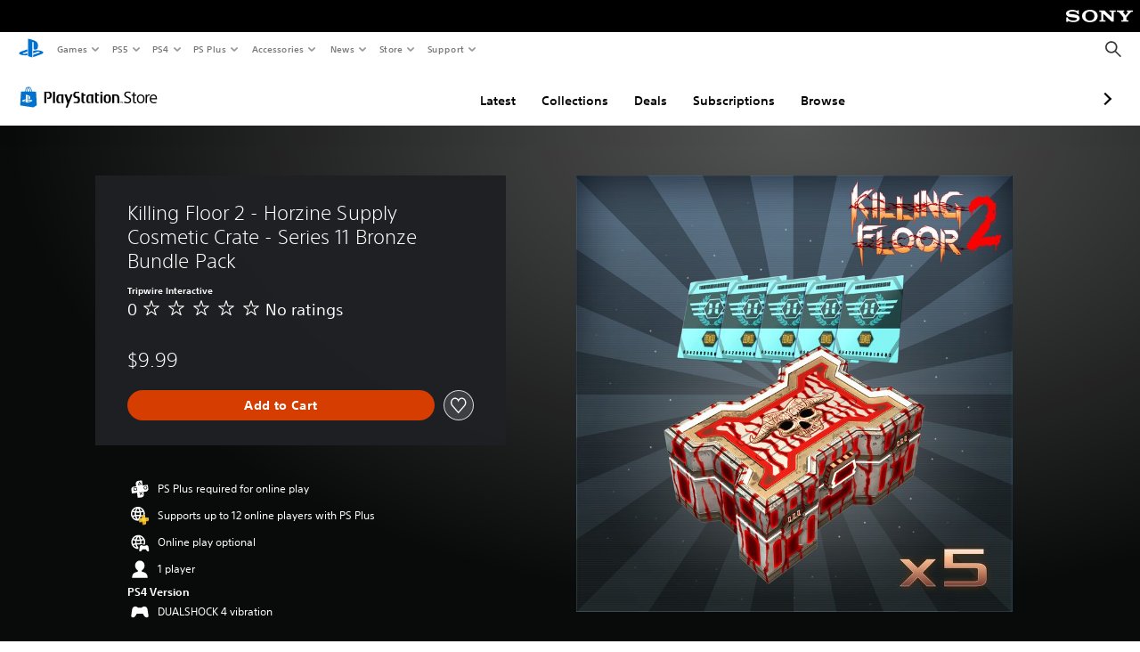

--- FILE ---
content_type: application/x-javascript
request_url: https://static.playstation.com/wca/v2/js/friendsWhoPlay.e8897ef5f4510737fc4e.js
body_size: 4006
content:
(window.pswCommerceAnywhere=window.pswCommerceAnywhere||[]).push([[13],{261:function(e,t,r){"use strict";r.r(t);var n=r(29),o=r(19),i=r.n(o),a=r(3),c=r.n(a),l=r(0),s=r(11),p=r.n(s),f=r(395),d=r(369),u=r(381),y=r(5),g=r(280),m=r(361),b=r(382),O=r(281),w=r(44),P=function(e){var t=e.format,r=e.isOfficiallyVerified,n=e.isPsPlusMember,o=e.name,i=e.onlineId,a=e.pictureUrl,c=e.qa;return l.g.createElement(O.a,{className:Object(y.b)("psw-p-b-5","psw-b-b-divider","psw-body-2","psw-c-b-player-friend"),image:l.g.createElement(w.a,{className:Object(y.b)("psw-l-w-icon-5","psw-r-pill"),alt:"",src:a}),isOfficiallyVerified:r,isPsPlusMember:n,name:o,onlineId:i,psPlusLabel:t("string","msgid_sr_icon_ps_plus_subscriber"),qa:"".concat(c,"#friend-profile"),trophyLevel:!1,verifiedLabel:t("string","msgid_icon_verified_user_badge")})};P.defaultProps={format:function(){},isOfficiallyVerified:!1,isPsPlusMember:!1,name:"",onlineId:"",pictureUrl:"",qa:"friend-profile"};var h=P,v=function(e){var t,r=e.format,n=e.profiles,o=e.qa,a=e.variant,c=function(e){return"grid"===e?Object(y.b)("psw-l-w-1/1","psw-l-w-1/2@tablet-s","psw-l-w-1/3@tablet-l","psw-l-w-1/3@laptop","psw-l-w-1/3@desktop","psw-l-w-1/3@max","psw-m-0","psw-p-6","psw-m-b-3"):"psw-p-b-6"};return l.g.createElement("ul",{className:(t=a,"grid"===t?Object(y.b)("psw-fwp-list","psw-fwp-list-grid","psw-grid-list","psw-l-grid"):Object(y.b)("psw-fwp-list","psw-fwp-list-stack","psw-grid-list","psw-l-stack")),"data-qa":o},n.map((function(e,t){return l.g.createElement("li",{className:c(a)},l.g.createElement(h,i()({},e,{format:r,qa:"".concat(o,"#profile-").concat(t)})))})))};v.defaultProps={format:function(){},profiles:[],qa:"friend-profile-list",variant:"grid"};var j=v,I=function(){return arguments.length<=1?void 0:arguments[1]},E=function(){},C=function(e){var t=e.format,r=e.hasError,n=e.isFetchingFriends,o=e.profiles,i=e.qa,a=e.theme;return n?l.g.createElement("div",{className:Object(y.b)("psw-center","psw-p-y-6"),"data-qa":"".concat(i,"#waitindicator")},l.g.createElement(m.a,{className:"psw-icon-xl",icon:"loading-indicator-".concat(a),variant:"spinner"})):r?l.g.createElement(b.a,{className:"psw-no-scroll",header:t("string","msgid_well_didnt_work"),body:t("string","msgid_wait_minute_try_again"),qa:"".concat(i,"#error")}):l.g.createElement(j,{format:t,profiles:o,qa:"".concat(i,"#profiles"),variant:"stack"})};C.defaultProps={format:I,friendsProfile:[],hasError:!1,isFetchingFriends:!1,qa:"mfe-friends-who-play-full-dialog-profiles",theme:"light"};var W=C,A=function(e){var t=e.captureNavigationEvent,r=e.conceptId,n=e.currentPage,o=e.fetchFriendsWhoPlay,i=e.format,a=e.friendsProfile,c=e.productId,s=e.qa,f=e.theme,d=a.slice(0,6),u=Object(l.p)(!1),y=p()(u,2),g=y[0],m=y[1],b=Object(l.p)(!1),O=p()(b,2),w=O[0],P=O[1],h=Object(l.p)(d),v=p()(h,2),j=v[0],I=v[1];return Object(l.l)((function(){t({conceptId:r,pageNumber:n,productId:c})}),[n]),Object(l.l)((function(){P(!0),1!==n?o({options:{errorPolicy:"none"},pageArgs:{offset:6*(n-1),size:6}}).then((function(e){var t=e.error,r=e.friendsProfile;t?m(!0):(m(!1),I(r)),P(!1)})):(m(!1),I(d),P(!1))}),[n]),l.g.createElement(W,{format:i,hasError:g,isFetchingFriends:w,profiles:j,qa:s,theme:f})};A.defaultProps={captureNavigationEvent:E,conceptId:"",currentPage:1,fetchFriendsWhoPlay:E,format:I,friendsProfile:[],productId:"",qa:"mfe-friends-who-play-full-dialog-profiles-container",theme:"light"};var D=A,_=function(e){var t=e.captureNavigationEvent,r=e.conceptId,n=e.fetchFriendsWhoPlay,o=e.format,i=e.friendsCount,a=e.friendsProfile,c=e.onClose,s=e.productId,m=e.qa,b=e.theme,O=Object(l.p)(1),w=p()(O,2),P=w[0],h=w[1],v="dark"===b?"psw-dark-theme":"psw-light-theme",j=Math.ceil(i/6);return l.g.createElement(f.a,{className:v,footer:l.g.createElement(d.a,{variant:"transparent"},l.g.createElement(u.a,{className:Object(y.b)("psw-l-line-repel"),currentPage:P,format:o,onChange:function(e){var t=e.selectedPage;return h(t)},qa:"".concat(m,"#paginator"),totalPages:j})),header:l.g.createElement(g.a,{closeLabel:o("string","msgid_close")},o("string","msgid_friends_play_this")),onClose:c,openOnMount:!0},l.g.createElement(D,{captureNavigationEvent:t,conceptId:r,currentPage:P,fetchFriendsWhoPlay:n,format:o,friendsCount:i,friendsProfile:a,productId:s,qa:m,theme:b}))};_.defaultProps={captureNavigationEvent:E,conceptId:"",fetchFriendsWhoPlay:E,format:I,friendsCount:0,friendsProfile:[],onClose:E,productId:"",qa:"mfe-friends-who-play-full-dialog",theme:"light"};var F=_,q=r(31),S=function(e){var t=e.className,r=e.conceptId,n=e.format,o=e.friendsWhoPlayFriendsCount,i=e.onViewAllClicked,a=e.productId,c=e.qa,s=e.showViewAllButton;return l.g.createElement("div",{className:Object(y.b)(t)},s?l.g.createElement(q.a,{className:"psw-t-link",ctaType:"tertiary",qa:"".concat(c,"#view-all"),telemetryMeta:JSON.stringify({conceptId:r,friendsWhoPlayFriendsCount:o,productId:a}),trackClick:"friendsWhoPlay:viewAllFriendsWhoPlay",onClick:i},n("string","msgid_view_all_label")):null)};S.defaultProps={className:"",conceptId:"",format:I,friendsWhoPlayFriendsCount:0,onViewAllClicked:E,productId:"",qa:"friend-view-all",showViewAllButton:!1};var N=S,k=function(e){var t=e.conceptId,r=e.format,n=e.friendsCount,o=e.onViewAllClicked,i=e.productId,a=e.qa,c=e.showViewAllButton;return l.g.createElement("div",{className:Object(y.b)("psw-l-line-repel","psw-p-6"),"data-qa":a},l.g.createElement("h3",{className:"psw-t-link","data-qa":"".concat(a,"#friends-count")},r("string","msgid_friends_who_play",n)),l.g.createElement(N,{className:"psw-l-exclude@below-tablet-l",conceptId:t,format:r,friendsWhoPlayFriendsCount:n,onViewAllClicked:o,productId:i,qa:a,showViewAllButton:c}))};k.defaultProps={conceptId:"",format:I,friendsCount:0,qa:"friend-profile-heading",onViewAllClicked:E,productId:"",showViewAllButton:!1};var V=k,T=function(e){var t=e.conceptId,r=e.error,n=e.friendsCount,o=e.friendsProfile,a=e.format,c=e.isSignedIn,s=e.maxFriendsToShowCount,p=e.onViewAllClicked,f=e.productId,d=e.qa;if(!c||!n)return null;var u={friendsWhoPlayFriendsCount:n,productId:f,conceptId:t},g={"data-track-content":"friendsWhoPlay:fwpImpression","data-telemetry-meta":JSON.stringify(u),"data-track":JSON.stringify({eventInfo:{eventAction:"impression",eventName:"friends who play impression"},attributes:{label:"friendsWhoPlay",moduleName:"friendsWhoPlay",userActionFlag:!1}})};return l.g.createElement(l.g.Fragment,null,l.g.createElement("h2",{className:Object(y.b)("psw-l-section","psw-t-title-l","psw-t-align-c","psw-m-b-9"),"data-qa":"".concat(d,"#heading")},a("string","msgid_friends_play_this")),function(){if(r)return l.g.createElement(b.a,{className:"psw-no-scroll",header:a("string","msgid_well_didnt_work"),body:a("string","msgid_wait_minute_try_again"),qa:"".concat(d,"#error")});var e=n>s;return l.g.createElement(l.g.Fragment,null,l.g.createElement("div",i()({className:Object(y.b)("psw-c-bg-card-1","psw-l-section")},g),l.g.createElement(V,{conceptId:t,format:a,friendsCount:n,qa:"".concat(d,"#header"),onViewAllClicked:p,productId:f,showViewAllButton:e}),l.g.createElement(j,{format:a,profiles:o,qa:"".concat(d,"#profiles")}),l.g.createElement(N,{className:Object(y.b)("psw-fill-x","psw-l-exclude@tablet-l","psw-l-line-center","psw-p-y-4"),conceptId:t,format:a,friendsWhoPlayFriendsCount:n,onViewAllClicked:p,productId:f,qa:d,showViewAllButton:e})))}())};T.defaultProps={conceptId:"",error:!1,format:I,friendsCount:0,friendsProfile:[],isSignedIn:!1,maxFriendsToShowCount:9,onViewAllClicked:E,productId:"",qa:"mfe-friends-who-play"};var x=T;function B(e,t){var r=Object.keys(e);if(Object.getOwnPropertySymbols){var n=Object.getOwnPropertySymbols(e);t&&(n=n.filter((function(t){return Object.getOwnPropertyDescriptor(e,t).enumerable}))),r.push.apply(r,n)}return r}function R(e){for(var t=1;t<arguments.length;t++){var r=null!=arguments[t]?arguments[t]:{};t%2?B(Object(r),!0).forEach((function(t){c()(e,t,r[t])})):Object.getOwnPropertyDescriptors?Object.defineProperties(e,Object.getOwnPropertyDescriptors(r)):B(Object(r)).forEach((function(t){Object.defineProperty(e,t,Object.getOwnPropertyDescriptor(r,t))}))}return e}function L(e,t){var r=Object.keys(e);if(Object.getOwnPropertySymbols){var n=Object.getOwnPropertySymbols(e);t&&(n=n.filter((function(t){return Object.getOwnPropertyDescriptor(e,t).enumerable}))),r.push.apply(r,n)}return r}var M=function(e){return function(e){for(var t=1;t<arguments.length;t++){var r=null!=arguments[t]?arguments[t]:{};t%2?L(Object(r),!0).forEach((function(t){c()(e,t,r[t])})):Object.getOwnPropertyDescriptors?Object.defineProperties(e,Object.getOwnPropertyDescriptors(r)):L(Object(r)).forEach((function(t){Object.defineProperty(e,t,Object.getOwnPropertyDescriptor(r,t))}))}return e}({},function(e){var t=e.telemetry;return{friendsWhoPlay:{make:function(e){var r=e.fetchFriendsWhoPlay;return R(R({layer:"sidePanel",scrim:"top",ui:"FriendsWhoPlayFullDialog"},e),{},{actions:{captureNavigationEvent:function(e){t.capture("friendsWhoPlay:navigation:viewFriendsWhoPlay",e)},fetchFriendsWhoPlay:r}})}}}}({telemetry:e.telemetry}))};function $(e,t){var r=Object.keys(e);if(Object.getOwnPropertySymbols){var n=Object.getOwnPropertySymbols(e);t&&(n=n.filter((function(t){return Object.getOwnPropertyDescriptor(e,t).enumerable}))),r.push.apply(r,n)}return r}var U=function(e){var t=e.telemetry;return function(e){for(var t=1;t<arguments.length;t++){var r=null!=arguments[t]?arguments[t]:{};t%2?$(Object(r),!0).forEach((function(t){c()(e,t,r[t])})):Object.getOwnPropertyDescriptors?Object.defineProperties(e,Object.getOwnPropertyDescriptors(r)):$(Object(r)).forEach((function(t){Object.defineProperty(e,t,Object.getOwnPropertyDescriptor(r,t))}))}return e}({},M({telemetry:t}))},z=r(9),H=r.n(z),J=r(8);function Y(e,t){var r=Object.keys(e);if(Object.getOwnPropertySymbols){var n=Object.getOwnPropertySymbols(e);t&&(n=n.filter((function(t){return Object.getOwnPropertyDescriptor(e,t).enumerable}))),r.push.apply(r,n)}return r}function G(e){for(var t=1;t<arguments.length;t++){var r=null!=arguments[t]?arguments[t]:{};t%2?Y(Object(r),!0).forEach((function(t){c()(e,t,r[t])})):Object.getOwnPropertyDescriptors?Object.defineProperties(e,Object.getOwnPropertyDescriptors(r)):Y(Object(r)).forEach((function(t){Object.defineProperty(e,t,Object.getOwnPropertyDescriptor(r,t))}))}return e}function Q(){var e=H()(["query friendsWhoPlayRetrieveByConceptId($conceptId: ID!, $pageArgs: PageArgs) {\n  gameListFriendsOwningGame(conceptId: $conceptId, pageArgs: $pageArgs) {\n    profiles {\n      onlineId\n      name\n      avatar {\n        url\n        altText\n      }\n      profilePicture {\n        url\n        altText\n      }\n      isOfficiallyVerified\n      isPsPlusMember\n    }\n    pageInfo {\n      offset\n      totalCount\n    }\n  }\n}"]);return Q=function(){return e},e}var K=Object(J.gql)(Q()),X=function(e){var t=e.conceptId,r=e.options,n=e.pageArgs;return G(G({},r),{},{query:K,variables:{conceptId:t,pageArgs:n}})};function Z(e,t){var r=Object.keys(e);if(Object.getOwnPropertySymbols){var n=Object.getOwnPropertySymbols(e);t&&(n=n.filter((function(t){return Object.getOwnPropertyDescriptor(e,t).enumerable}))),r.push.apply(r,n)}return r}function ee(e){for(var t=1;t<arguments.length;t++){var r=null!=arguments[t]?arguments[t]:{};t%2?Z(Object(r),!0).forEach((function(t){c()(e,t,r[t])})):Object.getOwnPropertyDescriptors?Object.defineProperties(e,Object.getOwnPropertyDescriptors(r)):Z(Object(r)).forEach((function(t){Object.defineProperty(e,t,Object.getOwnPropertyDescriptor(r,t))}))}return e}function te(){var e=H()(["query friendsWhoPlayRetrieveByProductId($productId: ID!, $pageArgs: PageArgs) {\n  friendsWhoPlayByProductId(productId: $productId, pageArgs: $pageArgs) {\n    profiles {\n      onlineId\n      name\n      avatar {\n        url\n        altText\n      }\n      profilePicture {\n        url\n        altText\n      }\n      isOfficiallyVerified\n      isPsPlusMember\n    }\n    pageInfo {\n      offset\n      totalCount\n    }\n  }\n}"]);return te=function(){return e},e}var re=Object(J.gql)(te()),ne=function(e){var t=e.productId,r=e.options,n=e.pageArgs;return ee(ee({},r),{},{query:re,variables:{productId:t,pageArgs:n}})},oe=function(e){var t=e.avatar,r=e.isOfficiallyVerified,n=e.isPsPlusMember,o=e.name,i=e.onlineId,a=e.profilePicture;return{isOfficiallyVerified:r,isPsPlusMember:n,name:o,onlineId:i,pictureUrl:(null==a?void 0:a.url)||(null==t?void 0:t.url),pictureAltText:o||i}},ie=function(e){var t=e.data,r=(null==t?void 0:t.friendsWhoPlayByProductId)||(null==t?void 0:t.gameListFriendsOwningGame);if(!r)return{error:!0};var n=r.pageInfo,o=r.profiles.map((function(e){return oe(e)}));return{error:!1,friendsCount:n.totalCount,friendsProfile:o}},ae=function(){return{error:!0}},ce=function(e){var t=e.app,r=e.context,n=void 0===r?{}:r;return t.layers.addLayerItemTypes(U(t)),function(e){var t=e.apolloClient,r=e.context,n=e.i18n,o=r.conceptId,i=r.productId,a=o?X:ne;return{fetch:function(){var e=arguments.length>0&&void 0!==arguments[0]?arguments[0]:{},r=e.options,n=e.pageArgs;return t.query(a({conceptId:o,productId:i,options:r,pageArgs:n})).then(ie).catch(ae)},get:function(e){var r,c=e.size,l=e.offset;try{r=t.readQuery(a({conceptId:o,productId:i,pageArgs:{offset:l,size:c}}),!0)}catch(e){return console.error("ERROR",e),null}return ie({data:r,cultureCode:n.getCultureCode()})}}}({apolloClient:t.apolloClient,context:n})};function le(e,t){var r=Object.keys(e);if(Object.getOwnPropertySymbols){var n=Object.getOwnPropertySymbols(e);t&&(n=n.filter((function(t){return Object.getOwnPropertyDescriptor(e,t).enumerable}))),r.push.apply(r,n)}return r}function se(e){for(var t=1;t<arguments.length;t++){var r=null!=arguments[t]?arguments[t]:{};t%2?le(Object(r),!0).forEach((function(t){c()(e,t,r[t])})):Object.getOwnPropertyDescriptors?Object.defineProperties(e,Object.getOwnPropertyDescriptors(r)):le(Object(r)).forEach((function(t){Object.defineProperty(e,t,Object.getOwnPropertyDescriptor(r,t))}))}return e}var pe="ViewableImpression";function fe(e,t){var r=Object.keys(e);if(Object.getOwnPropertySymbols){var n=Object.getOwnPropertySymbols(e);t&&(n=n.filter((function(t){return Object.getOwnPropertyDescriptor(e,t).enumerable}))),r.push.apply(r,n)}return r}function de(e){for(var t=1;t<arguments.length;t++){var r=null!=arguments[t]?arguments[t]:{};t%2?fe(Object(r),!0).forEach((function(t){c()(e,t,r[t])})):Object.getOwnPropertyDescriptors?Object.defineProperties(e,Object.getOwnPropertyDescriptors(r)):fe(Object(r)).forEach((function(t){Object.defineProperty(e,t,Object.getOwnPropertyDescriptor(r,t))}))}return e}var ue=function(e){var t=e.telemetry;!function(e){e.telemetry.addSpec("friendsWhoPlay",{"click:viewAllFriendsWhoPlay":{make:function(e){var t={},r=e.conceptId,n=e.friendsWhoPlayFriendsCount,o=e.productId;return r&&(t=se(se({},t),{},{conceptId:r})),o&&(t=se(se({},t),{},{productId:o})),{type:"Interaction",payload:{friendsWhoPlayContext:"WEB_STORE",friendsWhoPlayFriendsCount:n,friendsWhoPlayState:"empty",friendsWhoPlayType:"STRAND",interactAction:"select view all friends who play",interactCta:"view all friends who play",visualEntityType:"FRIENDS_WHO_PLAY"},utData:{catalogInfo:t}}}}})}({telemetry:t}),function(e){e.telemetry.addSpec("friendsWhoPlay",{"impression:fwpImpression":{make:function(e){var t=e.friendsWhoPlayFriendsCount,r=e.productId,n=e.conceptId,o=r?[r]:[];return{batchEventType:"ViewableImpressionCollection",batchType:"FRIENDS_WHO_PLAY",payload:{conceptIds:n?[n]:[],eventId:"".concat("client",":").concat(pe),friendsWhoPlayContext:"WEB_STORE",friendsWhoPlayFriendsCount:t,friendsWhoPlayState:"empty",friendsWhoPlayType:"STRAND",namespace:"client",productIds:o,type:pe,visualEntityType:"FRIENDS_WHO_PLAY"},type:pe,utData:{catalogInfo:{productId:r,conceptId:n}}}}}})}({telemetry:t}),function(e){e.telemetry.addSpec("friendsWhoPlay",{"navigation:viewFriendsWhoPlay":{make:function(e){var t={},r=e.conceptId,n=e.pageNumber,o=e.productId;return r&&(t=de(de({},t),{},{conceptId:r})),o&&(t=de(de({},t),{},{productId:o})),{type:"Navigation",payload:{locationScene:"friends who play:friends list:".concat(n)},utData:{catalogInfo:t}}}}})}({telemetry:t})};function ye(e,t){var r=Object.keys(e);if(Object.getOwnPropertySymbols){var n=Object.getOwnPropertySymbols(e);t&&(n=n.filter((function(t){return Object.getOwnPropertyDescriptor(e,t).enumerable}))),r.push.apply(r,n)}return r}function ge(e){for(var t=1;t<arguments.length;t++){var r=null!=arguments[t]?arguments[t]:{};t%2?ye(Object(r),!0).forEach((function(t){c()(e,t,r[t])})):Object.getOwnPropertyDescriptors?Object.defineProperties(e,Object.getOwnPropertyDescriptors(r)):ye(Object(r)).forEach((function(t){Object.defineProperty(e,t,Object.getOwnPropertyDescriptor(r,t))}))}return e}Object(n.default)("friendsWhoPlay",(function(e){var t=e.app,r=e.render,n=e.args,o=e.overrides;return{name:"friendsWhoPlay",core:ce({app:t,context:n}),init:function(){ue({telemetry:t.telemetry}),t.addComponent("FriendsWhoPlayFullDialog",F)},getInitialProps:function(){return t.session.isUserSignedIn()?this.core.fetch({pageArgs:{size:9}}):null},isEmpty:function(){return!1},render:function(e){var a=ge(ge(ge(ge({},n),o),e),{},{fetchFriendsWhoPlay:this.core.fetch});return r(l.g.createElement(x,i()({format:t.i18n.format,isSignedIn:t.session.isUserSignedIn(),maxFriendsToShowCount:9,onViewAllClicked:function(){return t.layers.show(ge({type:"friendsWhoPlay"},a))}},a)))}}}))}},[[261,2,1,4,3,5,0]]]);

--- FILE ---
content_type: application/javascript
request_url: https://web-commerce-anywhere.playstation.com/cRW-AK/B1yXi/pAMiD/0yeh/EV9itL0D1z6QGVG1f3/d2pDGSk/RgcvJ3YV/DAEC
body_size: 169951
content:
(function(){if(typeof Array.prototype.entries!=='function'){Object.defineProperty(Array.prototype,'entries',{value:function(){var index=0;const array=this;return {next:function(){if(index<array.length){return {value:[index,array[index++]],done:false};}else{return {done:true};}},[Symbol.iterator]:function(){return this;}};},writable:true,configurable:true});}}());(function(){z2();rH0();nj0();var w4=function(){return bW.apply(this,[BF,arguments]);};var q6=function(l7,Mc){return l7&Mc;};var Vj=function(rb){try{if(rb!=null&&!Tz["isNaN"](rb)){var A7=Tz["parseFloat"](rb);if(!Tz["isNaN"](A7)){return A7["toFixed"](2);}}}catch(tS){}return -1;};var Z9=function(){return xv.apply(this,[p0,arguments]);};var Tz;var lv=function(C7){var pj=1;var Rj=[];var Kb=Tz["Math"]["sqrt"](C7);while(pj<=Kb&&Rj["length"]<6){if(C7%pj===0){if(C7/pj===pj){Rj["push"](pj);}else{Rj["push"](pj,C7/pj);}}pj=pj+1;}return Rj;};var hj=function YD(sb,FK){'use strict';var s9=YD;switch(sb){case GV:{var fD;hH.push(Fb);return fD=JB(Hc(ZH()[qc(T7)](FC,Yb),Tz[kX()[TW(hW)](Xb,qS)][E7()[cs(WS)].call(null,vK,MD,n9,JB({}),CD)][wD()[pX(Mf)](n4,tQ,sZ)][kX()[TW(mO)].apply(null,[Ej,Cr])])||Hc(ZH()[qc(T7)].call(null,FC,Yb),Tz[kX()[TW(hW)](Xb,qS)][E7()[cs(WS)](vK,MD,sZ,JB(JB(SM)),CD)][wD()[pX(Mf)].apply(null,[n4,tQ,bJ])][ZH()[qc(sE)].call(null,db,GU)])),hH.pop(),fD;}break;case Pk:{var Oq=FK[nR];hH.push(kO);var TO=kX()[TW(XQ)].apply(null,[gJ,sq]);var xU=kX()[TW(XQ)](gJ,sq);var zL=wD()[pX(lO)](sO,Ff,sZ);var BM=[];try{var XP=hH.length;var lP=JB([]);try{TO=Oq[ZH()[qc(PU)].call(null,Zc,Rq)];}catch(JL){hH.splice(WE(XP,XM),Infinity,kO);if(JL[kX()[TW(OM)](dQ,HE)][NM()[DJ(dG)].call(null,U5,Tr,dr,Nq)](zL)){TO=Bx(typeof wD()[pX(Bd)],'undefined')?wD()[pX(fU)].apply(null,[RO,qQ,AZ]):wD()[pX(Cr)](rd,RG,kq);}}var rw=Tz[wD()[pX(kE)](Xs,tJ,NQ)][kX()[TW(XJ)](d9,xQ)](TI(Tz[wD()[pX(kE)].call(null,Xs,tJ,JB(JB([])))][Bx(typeof kX()[TW(KQ)],'undefined')?kX()[TW(lZ)](rJ,Cf):kX()[TW(lq)].call(null,sd,pq)](),LM))[kX()[TW(fG)](l5,f5)]();Oq[ZH()[qc(PU)].apply(null,[Zc,Rq])]=rw;xU=AU(Oq[ZH()[qc(PU)].call(null,Zc,Rq)],rw);BM=[mf(Fg,[kX()[TW(sP)](bX,hW),TO]),mf(Fg,[AU(typeof wD()[pX(bZ)],'undefined')?wD()[pX(GI)](Gb,qS,BO):wD()[pX(fU)](vI,zO,tL),q6(xU,XM)[kX()[TW(fG)](l5,f5)]()])];var KJ;return hH.pop(),KJ=BM,KJ;}catch(FJ){hH.splice(WE(XP,XM),Infinity,kO);BM=[mf(Fg,[kX()[TW(sP)].call(null,bX,hW),TO]),mf(Fg,[wD()[pX(GI)].apply(null,[Gb,qS,Vx]),xU])];}var zQ;return hH.pop(),zQ=BM,zQ;}break;case lt:{hH.push(Wd);var Qw=wD()[pX(fL)](gE,jE,JB(XM));try{var OQ=hH.length;var UU=JB([]);if(Tz[wD()[pX(AZ)].apply(null,[PC,EG,zZ])][AU(typeof ZH()[qc(GU)],'undefined')?ZH()[qc(Sr)](MN,Fx):ZH()[qc(kf)](LE,Ed)]&&Tz[Bx(typeof wD()[pX(UG)],'undefined')?wD()[pX(fU)](Uw,D5,Cd):wD()[pX(AZ)](PC,EG,Ud)][ZH()[qc(Sr)].apply(null,[MN,Fx])][SM]){var fw=Bx(Tz[wD()[pX(AZ)].apply(null,[PC,EG,tL])][ZH()[qc(Sr)].call(null,MN,Fx)][WG()[S5(FI)].call(null,V5,Ud,[tL,XM],lZ,fG,xP)](zJ[hJ]),Tz[wD()[pX(AZ)](PC,EG,qJ)][ZH()[qc(Sr)](MN,Fx)][SM]);var bU=fw?kX()[TW(XM)](r7,lU):kX()[TW(T7)].call(null,LG,P5);var BZ;return hH.pop(),BZ=bU,BZ;}else{var g5;return hH.pop(),g5=Qw,g5;}}catch(O5){hH.splice(WE(OQ,XM),Infinity,Wd);var KG;return hH.pop(),KG=Qw,KG;}hH.pop();}break;case Cl:{hH.push(PJ);throw new (Tz[kX()[TW(nL)].call(null,LD,mO)])(Bx(typeof kX()[TW(zP)],mP('',[][[]]))?kX()[TW(lZ)](gf,rr):kX()[TW(Lq)](Db,pL));}break;case O3:{var df=FK[nR];hH.push(Pd);var UP=Bx(typeof wD()[pX(F5)],mP('',[][[]]))?wD()[pX(fU)](pr,YI,zM):wD()[pX(fL)].apply(null,[Fd,jE,sG]);try{var pf=hH.length;var Lf=JB([]);if(df[wD()[pX(AZ)](sX,EG,lx)][kX()[TW(hM)].call(null,mI,rU)]){var EL=df[wD()[pX(AZ)](sX,EG,kf)][kX()[TW(hM)](mI,rU)][AU(typeof kX()[TW(Vx)],mP([],[][[]]))?kX()[TW(fG)].call(null,Ad,f5):kX()[TW(lZ)](KO,Yf)]();var hw;return hH.pop(),hw=EL,hw;}else{var hr;return hH.pop(),hr=UP,hr;}}catch(lr){hH.splice(WE(pf,XM),Infinity,Pd);var gP;return hH.pop(),gP=UP,gP;}hH.pop();}break;case r2:{hH.push(DU);var cZ=JB({});try{var UI=hH.length;var Af=JB(wm);if(Tz[kX()[TW(hW)](BI,qS)][AU(typeof NM()[DJ(dG)],mP([],[][[]]))?NM()[DJ(nL)].call(null,lZ,tJ,WZ,vO):NM()[DJ(WM)].call(null,RU,dZ,IM,QE)]){Tz[kX()[TW(hW)](BI,qS)][Bx(typeof NM()[DJ(nL)],'undefined')?NM()[DJ(WM)].call(null,nf,t5,Mx,mG):NM()[DJ(nL)](cI,tJ,WZ,vO)][kX()[TW(BE)].apply(null,[xD,xw])](wD()[pX(vL)](CG,qU,hJ),AU(typeof wD()[pX(bG)],mP([],[][[]]))?wD()[pX(YZ)](K4,r5,n9):wD()[pX(fU)](jZ,fQ,pJ));Tz[kX()[TW(hW)].call(null,BI,qS)][NM()[DJ(nL)](xq,tJ,WZ,vO)][ZH()[qc(Ur)](zA,IZ)](wD()[pX(vL)](CG,qU,JB([])));cZ=JB(nR);}}catch(Lw){hH.splice(WE(UI,XM),Infinity,DU);}var Dx;return hH.pop(),Dx=cZ,Dx;}break;case gg:{hH.push(gZ);var EP=Tz[WG()[S5(SM)](WS,JB([]),Ld,MD,LC,RL)][ZH()[qc(pG)].call(null,Td,WI)]?Tz[WG()[S5(SM)](jr,tE,Ld,MD,Vx,RL)][AU(typeof kX()[TW(AZ)],'undefined')?kX()[TW(rM)](YM,Vq):kX()[TW(lZ)].call(null,J5,br)](Tz[WG()[S5(SM)](dP,SM,Ld,MD,zM,RL)][ZH()[qc(pG)](Td,WI)](Tz[wD()[pX(AZ)](IH,EG,bJ)]))[WG()[S5(bJ)](n9,NE,PU,lZ,U5,jM)](kX()[TW(Uf)](YC,Nf)):kX()[TW(XQ)].apply(null,[Xr,sq]);var JP;return hH.pop(),JP=EP,JP;}break;case dn:{var wJ=FK[nR];hH.push(sM);if(AU(typeof Tz[wD()[pX(NI)](RL,cU,Bf)],kX()[TW(Rw)](wA,p5))&&wE(wJ[Tz[wD()[pX(NI)](RL,cU,JB(SM))][NM()[DJ(hW)].call(null,fG,WU,dr,lI)]],null)||wE(wJ[AU(typeof kX()[TW(bG)],mP('',[][[]]))?kX()[TW(pJ)](hQ,zZ):kX()[TW(lZ)](OZ,qE)],null)){var MJ;return MJ=Tz[ZH()[qc(XQ)](IP,MD)][kX()[TW(RJ)].call(null,Gd,X5)](wJ),hH.pop(),MJ;}hH.pop();}break;case It:{var Jf=FK[nR];var tf;hH.push(r5);return tf=JB(JB(Jf[wD()[pX(AZ)](mU,EG,JB(SM))]))&&JB(JB(Jf[wD()[pX(AZ)](mU,EG,JB({}))][ZH()[qc(Sr)](Gr,Fx)]))&&Jf[wD()[pX(AZ)](mU,EG,sL)][AU(typeof ZH()[qc(kJ)],mP([],[][[]]))?ZH()[qc(Sr)](Gr,Fx):ZH()[qc(kf)](sU,QU)][SM]&&Bx(Jf[wD()[pX(AZ)].apply(null,[mU,EG,cI])][ZH()[qc(Sr)](Gr,Fx)][SM][AU(typeof kX()[TW(dr)],mP([],[][[]]))?kX()[TW(fG)](qr,f5):kX()[TW(lZ)](Uq,Mr)](),ZH()[qc(Pf)].call(null,sx,gd))?AU(typeof kX()[TW(PU)],'undefined')?kX()[TW(XM)](bI,lU):kX()[TW(lZ)](YO,EJ):kX()[TW(T7)](HP,P5),hH.pop(),tf;}break;case gt:{hH.push(z5);if(Tz[AU(typeof kX()[TW(tQ)],mP('',[][[]]))?kX()[TW(hW)](Dc,qS):kX()[TW(lZ)](II,qU)][kX()[TW(SL)](Jv,wf)]){if(Tz[WG()[S5(SM)](SZ,Bf,Ld,MD,JB([]),Gw)][wD()[pX(Lx)](B9,WM,p5)](Tz[kX()[TW(hW)](Dc,qS)][kX()[TW(SL)].call(null,Jv,wf)][ZH()[qc(T7)](Ls,Yb)],kX()[TW(FI)].call(null,T5,AG))){var OG;return OG=kX()[TW(XM)](x4,lU),hH.pop(),OG;}var MZ;return MZ=Cq()[Rf(cf)](WM,TU,TM,RZ,f5),hH.pop(),MZ;}var Z5;return Z5=wD()[pX(fL)].call(null,ww,jE,zM),hH.pop(),Z5;}break;case wg:{var LP=FK[nR];var HJ=FK[wm];hH.push(dd);var ZM=HJ[AU(typeof kX()[TW(V5)],'undefined')?kX()[TW(vL)].call(null,Hr,CM):kX()[TW(lZ)].call(null,Dq,JU)];var Qq=HJ[NM()[DJ(RU)](qM,Xw,MD,dZ)];var BJ=HJ[E7()[cs(wP)](ff,GI,xq,cU,sI)];var Rd=HJ[wD()[pX(vG)](WH,Ix,AZ)];var VG=HJ[ZH()[qc(XZ)].call(null,q4,KZ)];var wq=HJ[Bx(typeof WG()[S5(CM)],'undefined')?WG()[S5(T7)](Cd,n9,n9,hP,JB([]),CD):WG()[S5(OM)](qU,CM,KQ,GI,JB(JB({})),Qx)];var ZP=HJ[NM()[DJ(YL)](CJ,Cr,WM,Pw)];var bq=HJ[wD()[pX(zU)].call(null,vP,hJ,JB(JB(XM)))];var lG;return lG=(Bx(typeof kX()[TW(Dd)],mP('',[][[]]))?kX()[TW(lZ)].call(null,NO,Nq):kX()[TW(XQ)](bO,sq))[kX()[TW(n9)](PJ,J5)](LP)[kX()[TW(n9)](PJ,J5)](ZM,kX()[TW(Uf)](cE,Nf))[AU(typeof kX()[TW(FI)],mP([],[][[]]))?kX()[TW(n9)](PJ,J5):kX()[TW(lZ)].call(null,hf,Xf)](Qq,Bx(typeof kX()[TW(EG)],'undefined')?kX()[TW(lZ)].apply(null,[QM,PG]):kX()[TW(Uf)](cE,Nf))[AU(typeof kX()[TW(Rw)],'undefined')?kX()[TW(n9)](PJ,J5):kX()[TW(lZ)](Sd,ZZ)](BJ,Bx(typeof kX()[TW(XJ)],mP('',[][[]]))?kX()[TW(lZ)](Xd,BL):kX()[TW(Uf)](cE,Nf))[AU(typeof kX()[TW(nM)],mP('',[][[]]))?kX()[TW(n9)].call(null,PJ,J5):kX()[TW(lZ)].apply(null,[vf,vr])](Rd,kX()[TW(Uf)](cE,Nf))[AU(typeof kX()[TW(fG)],mP('',[][[]]))?kX()[TW(n9)](PJ,J5):kX()[TW(lZ)].apply(null,[sZ,VM])](VG,kX()[TW(Uf)].apply(null,[cE,Nf]))[kX()[TW(n9)].apply(null,[PJ,J5])](wq,kX()[TW(Uf)](cE,Nf))[kX()[TW(n9)](PJ,J5)](ZP,kX()[TW(Uf)](cE,Nf))[kX()[TW(n9)](PJ,J5)](bq,wD()[pX(HM)](RW,nf,YZ)),hH.pop(),lG;}break;case wV:{hH.push(Ox);var SJ=Bx(typeof wD()[pX(ZJ)],mP([],[][[]]))?wD()[pX(fU)](lL,P5,kE):wD()[pX(fL)].apply(null,[VQ,jE,wP]);if(Tz[wD()[pX(AZ)].apply(null,[Q,EG,JB(JB(SM))])]&&Tz[wD()[pX(AZ)](Q,EG,KQ)][ZH()[qc(Sr)](NC,Fx)]&&Tz[Bx(typeof wD()[pX(WZ)],mP('',[][[]]))?wD()[pX(fU)](Nx,jO,FM):wD()[pX(AZ)].call(null,Q,EG,xq)][ZH()[qc(Sr)](NC,Fx)][ZH()[qc(DU)](EA,WS)]){var zr=Tz[wD()[pX(AZ)](Q,EG,hJ)][ZH()[qc(Sr)](NC,Fx)][ZH()[qc(DU)](EA,WS)];try{var rE=hH.length;var jG=JB(JB(nR));var Sf=Tz[wD()[pX(kE)].apply(null,[rW,tJ,KE])][kX()[TW(XJ)](P4,xQ)](TI(Tz[AU(typeof wD()[pX(qx)],mP('',[][[]]))?wD()[pX(kE)](rW,tJ,sG):wD()[pX(fU)].call(null,kJ,WQ,NU)][kX()[TW(lq)](cE,pq)](),LM))[kX()[TW(fG)].apply(null,[nO,f5])]();Tz[AU(typeof wD()[pX(Cd)],mP([],[][[]]))?wD()[pX(AZ)].apply(null,[Q,EG,JB(JB(XM))]):wD()[pX(fU)](Sw,N5,nL)][ZH()[qc(Sr)].call(null,NC,Fx)][ZH()[qc(DU)](EA,WS)]=Sf;var MQ=Bx(Tz[wD()[pX(AZ)](Q,EG,JB(SM))][AU(typeof ZH()[qc(BO)],mP([],[][[]]))?ZH()[qc(Sr)](NC,Fx):ZH()[qc(kf)](dU,QC)][ZH()[qc(DU)].call(null,EA,WS)],Sf);var RI=MQ?AU(typeof kX()[TW(XJ)],'undefined')?kX()[TW(XM)](db,lU):kX()[TW(lZ)].apply(null,[bZ,CZ]):AU(typeof kX()[TW(WS)],mP([],[][[]]))?kX()[TW(T7)].apply(null,[gO,P5]):kX()[TW(lZ)](WQ,mJ);Tz[wD()[pX(AZ)].apply(null,[Q,EG,n9])][ZH()[qc(Sr)](NC,Fx)][ZH()[qc(DU)].apply(null,[EA,WS])]=zr;var ZQ;return hH.pop(),ZQ=RI,ZQ;}catch(vQ){hH.splice(WE(rE,XM),Infinity,Ox);if(AU(Tz[wD()[pX(AZ)](Q,EG,FI)][ZH()[qc(Sr)].call(null,NC,Fx)][ZH()[qc(DU)](EA,WS)],zr)){Tz[wD()[pX(AZ)](Q,EG,JB([]))][ZH()[qc(Sr)].apply(null,[NC,Fx])][ZH()[qc(DU)](EA,WS)]=zr;}var cL;return hH.pop(),cL=SJ,cL;}}else{var GL;return hH.pop(),GL=SJ,GL;}hH.pop();}break;case JN:{hH.push(AJ);var px=Bx(typeof wD()[pX(OM)],mP('',[][[]]))?wD()[pX(fU)].call(null,NG,WU,JB(SM)):wD()[pX(fL)].call(null,Jd,jE,jr);try{var bP=hH.length;var wU=JB(JB(nR));if(Tz[wD()[pX(AZ)].call(null,Ad,EG,cM)]&&Tz[wD()[pX(AZ)].apply(null,[Ad,EG,rM])][wD()[pX(HE)](ZJ,jd,cf)]&&Tz[wD()[pX(AZ)](Ad,EG,JB(JB([])))][wD()[pX(HE)](ZJ,jd,hJ)][kX()[TW(GE)](dS,UL)]){var bx=Tz[wD()[pX(AZ)].apply(null,[Ad,EG,XM])][wD()[pX(HE)].call(null,ZJ,jd,zP)][kX()[TW(GE)](dS,UL)][kX()[TW(fG)].apply(null,[SQ,f5])]();var FQ;return hH.pop(),FQ=bx,FQ;}else{var hZ;return hH.pop(),hZ=px,hZ;}}catch(HQ){hH.splice(WE(bP,XM),Infinity,AJ);var kd;return hH.pop(),kd=px,kd;}hH.pop();}break;case NF:{var VU=FK[nR];var K5=FK[wm];hH.push(tG);if(nU(K5,null)||Of(K5,VU[AU(typeof ZH()[qc(Ff)],mP('',[][[]]))?ZH()[qc(SM)].apply(null,[Mv,qq]):ZH()[qc(kf)](YI,gI)]))K5=VU[Bx(typeof ZH()[qc(hf)],mP('',[][[]]))?ZH()[qc(kf)].call(null,Wq,kx):ZH()[qc(SM)](Mv,qq)];for(var QP=zJ[qS],QJ=new (Tz[ZH()[qc(XQ)].call(null,OK,MD)])(K5);zG(QP,K5);QP++)QJ[QP]=VU[QP];var lQ;return hH.pop(),lQ=QJ,lQ;}break;case wm:{var Ux=FK[nR];hH.push(wM);var kw=Ux[wD()[pX(AZ)](XL,EG,CZ)][kX()[TW(pQ)].call(null,vf,Bq)];if(kw){var Qf=kw[kX()[TW(fG)](rZ,f5)]();var tZ;return hH.pop(),tZ=Qf,tZ;}else{var JC;return JC=wD()[pX(fL)].call(null,VP,jE,qU),hH.pop(),JC;}hH.pop();}break;case Hm:{hH.push(vK);try{var TJ=hH.length;var hq=JB([]);var d5=SM;var jP=Tz[AU(typeof WG()[S5(wP)],'undefined')?WG()[S5(SM)](hW,JB({}),Ld,MD,sL,HO):WG()[S5(T7)].apply(null,[fG,hW,EZ,HI,AZ,rd])][wD()[pX(Lx)](sj,WM,gd)](Tz[Bx(typeof kX()[TW(Vx)],mP([],[][[]]))?kX()[TW(lZ)].apply(null,[vG,Wf]):kX()[TW(Yb)].call(null,DN,vO)][ZH()[qc(T7)].apply(null,[SC,Yb])],wD()[pX(Bd)].call(null,MW,bM,f5));if(jP){d5++;JB(JB(jP[kX()[TW(sP)].apply(null,[X7,hW])]))&&Of(jP[kX()[TW(sP)].apply(null,[X7,hW])][Bx(typeof kX()[TW(bJ)],'undefined')?kX()[TW(lZ)].call(null,xq,Rr):kX()[TW(fG)](AH,f5)]()[E7()[cs(gd)].call(null,zA,bJ,zZ,gd,TU)](E7()[cs(zM)].apply(null,[GG,cf,FM,JB(JB(XM)),qP])),DL(XM))&&d5++;}var EE=d5[Bx(typeof kX()[TW(TL)],mP('',[][[]]))?kX()[TW(lZ)](j5,tI):kX()[TW(fG)](AH,f5)]();var VO;return hH.pop(),VO=EE,VO;}catch(QL){hH.splice(WE(TJ,XM),Infinity,vK);var CU;return CU=wD()[pX(fL)](IG,jE,JB(SM)),hH.pop(),CU;}hH.pop();}break;case h8:{hH.push(XO);var cx=wD()[pX(fL)].apply(null,[Mf,jE,WZ]);try{var dx=hH.length;var Br=JB(JB(nR));if(Tz[wD()[pX(AZ)].call(null,AQ,EG,gd)][ZH()[qc(Sr)](Tf,Fx)]&&Tz[wD()[pX(AZ)].apply(null,[AQ,EG,dG])][ZH()[qc(Sr)](Tf,Fx)][SM]&&Tz[wD()[pX(AZ)].call(null,AQ,EG,JB(JB(XM)))][AU(typeof ZH()[qc(CZ)],mP([],[][[]]))?ZH()[qc(Sr)].apply(null,[Tf,Fx]):ZH()[qc(kf)](EG,nx)][SM][SM]&&Tz[wD()[pX(AZ)](AQ,EG,rM)][ZH()[qc(Sr)].call(null,Tf,Fx)][SM][SM][ZH()[qc(pC)](fr,IE)]){var DQ=Bx(Tz[wD()[pX(AZ)].call(null,AQ,EG,JB({}))][ZH()[qc(Sr)](Tf,Fx)][zJ[qS]][SM][ZH()[qc(pC)](fr,IE)],Tz[wD()[pX(AZ)](AQ,EG,VI)][ZH()[qc(Sr)](Tf,Fx)][SM]);var Cx=DQ?kX()[TW(XM)].call(null,wL,lU):kX()[TW(T7)](hG,P5);var lM;return hH.pop(),lM=Cx,lM;}else{var Wr;return hH.pop(),Wr=cx,Wr;}}catch(LJ){hH.splice(WE(dx,XM),Infinity,XO);var MI;return hH.pop(),MI=cx,MI;}hH.pop();}break;case mk:{var FO=FK[nR];hH.push(wd);var xZ=AU(typeof wD()[pX(sL)],'undefined')?wD()[pX(fL)](jw,jE,OM):wD()[pX(fU)](Jq,SU,sG);var qf=wD()[pX(fL)](jw,jE,CM);var CE=new (Tz[wD()[pX(CI)].apply(null,[dL,xd,XO])])(new (Tz[Bx(typeof wD()[pX(vG)],mP('',[][[]]))?wD()[pX(fU)](lf,mx,LC):wD()[pX(CI)](dL,xd,SM)])(Bx(typeof kX()[TW(VI)],mP('',[][[]]))?kX()[TW(lZ)](nG,Xf):kX()[TW(UE)].call(null,fZ,wQ)));try{var cP=hH.length;var Mq=JB(wm);if(JB(JB(Tz[kX()[TW(hW)](I5,qS)][WG()[S5(SM)].call(null,qM,RJ,Ld,MD,RU,LI)]))&&JB(JB(Tz[kX()[TW(hW)](I5,qS)][WG()[S5(SM)](WM,sZ,Ld,MD,CJ,LI)][Bx(typeof wD()[pX(pJ)],mP('',[][[]]))?wD()[pX(fU)](rf,BE,dP):wD()[pX(Lx)].call(null,N6,WM,MD)]))){var ZI=Tz[WG()[S5(SM)].call(null,hJ,WM,Ld,MD,TL,LI)][wD()[pX(Lx)](N6,WM,JB(JB(SM)))](Tz[kX()[TW(SL)].apply(null,[sf,wf])][ZH()[qc(T7)](Sv,Yb)],E7()[cs(tE)](VJ,hW,zM,U5,qU));if(ZI){xZ=CE[wD()[pX(YZ)].apply(null,[w7,r5,dP])](ZI[Bx(typeof kX()[TW(Cd)],mP([],[][[]]))?kX()[TW(lZ)].call(null,kr,If):kX()[TW(sP)](k4,hW)][kX()[TW(fG)].apply(null,[gQ,f5])]());}}qf=AU(Tz[kX()[TW(hW)](I5,qS)],FO);}catch(Yr){hH.splice(WE(cP,XM),Infinity,wd);xZ=Cq()[Rf(cf)](WM,TU,Yw,lx,kq);qf=Cq()[Rf(cf)].apply(null,[WM,TU,Yw,NE,fG]);}var Hw=mP(xZ,xJ(qf,XM))[kX()[TW(fG)](gQ,f5)]();var gL;return hH.pop(),gL=Hw,gL;}break;case Wk:{hH.push(tP);var fJ=ZH()[qc(xd)].call(null,pD,Hx);var Qr=wD()[pX(xw)].call(null,S4,tE,hW);for(var FU=SM;zG(FU,zJ[FI]);FU++)fJ+=Qr[wD()[pX(XQ)].call(null,IH,FM,JB(JB([])))](Tz[wD()[pX(kE)](pA,tJ,TL)][kX()[TW(XJ)](nB,xQ)](TI(Tz[wD()[pX(kE)].apply(null,[pA,tJ,NU])][AU(typeof kX()[TW(kE)],mP([],[][[]]))?kX()[TW(lq)].apply(null,[YA,pq]):kX()[TW(lZ)](qE,rq)](),Qr[ZH()[qc(SM)](UX,qq)])));var gq;return hH.pop(),gq=fJ,gq;}break;case d0:{var UQ=FK[nR];hH.push(qq);var IJ=ZH()[qc(fL)](VE,tU);var kZ=ZH()[qc(fL)](VE,tU);if(UQ[kX()[TW(WZ)].apply(null,[qQ,mZ])]){var Kd=UQ[kX()[TW(WZ)](qQ,mZ)][kX()[TW(IE)](NO,bM)](kX()[TW(sQ)].call(null,zq,fQ));var LZ=Kd[NM()[DJ(CJ)](RJ,G5,kf,Pw)](kX()[TW(lO)].call(null,nd,YZ));if(LZ){var IC=LZ[Cq()[Rf(YL)](WZ,xw,Pw,TL,fU)](kX()[TW(Cr)](QI,fP));if(IC){IJ=LZ[AU(typeof wD()[pX(Nd)],mP('',[][[]]))?wD()[pX(Ff)](VL,lU,AZ):wD()[pX(fU)](LL,cJ,TL)](IC[ZH()[qc(bZ)].call(null,n4,hI)]);kZ=LZ[wD()[pX(Ff)].call(null,VL,lU,JB({}))](IC[E7()[cs(TL)](hO,nL,cU,sL,Ow)]);}}}var vM;return vM=mf(Fg,[kX()[TW(Lx)].apply(null,[PS,TE]),IJ,WG()[S5(CJ)].call(null,V5,NE,YO,hW,JB({}),YJ),kZ]),hH.pop(),vM;}break;}};var qZ=function(dE,jI){return dE<=jI;};var cO=function AE(vx,AM){var Pq=AE;var mq=gU(new Number(Fg),nr);var Tq=mq;mq.set(vx);do{switch(Tq+vx){case Jn:{vx-=GF;var BG=AM[nR];hH.push(OL);var YQ=BG[kX()[TW(AG)](fq,PQ)]||{};YQ[wD()[pX(YL)].call(null,wv,xQ,sP)]=wD()[pX(zP)](YG,lq,NU),delete YQ[AU(typeof WG()[S5(20)],'undefined')?WG()[S5(13)](34,61,83,3,25,479):WG()[S5(5)].apply(null,[16,JB(1),157,792,44,526])],BG[kX()[TW(AG)](fq,PQ)]=YQ;hH.pop();}break;case fl:{var jq=[GQ,RM,zE,qG,RQ,OJ,xE];var wC=jq[Bx(typeof WG()[S5(BO)],mP([],[][[]]))?WG()[S5(T7)](kq,Ud,Kw,dZ,AZ,f5):WG()[S5(bJ)].call(null,wP,JB({}),PU,lZ,Rw,Zq)](Bx(typeof kX()[TW(OM)],mP([],[][[]]))?kX()[TW(lZ)](C5,QU):kX()[TW(Uf)].apply(null,[Fv,Nf]));var cr;return hH.pop(),cr=wC,cr;}break;case C:{var md=AM[nR];var UJ=AM[wm];var QG=AM[Wk];hH.push(AI);Tz[WG()[S5(SM)].apply(null,[hJ,cf,Ld,MD,NI,UC])][NM()[DJ(XM)](qI,tE,kE,hL)](md,UJ,mf(Fg,[AU(typeof wD()[pX(lZ)],mP([],[][[]]))?wD()[pX(U5)](DO,UG,JB({})):wD()[pX(fU)].apply(null,[mG,QU,zM]),QG,kX()[TW(Bf)](Ww,Rw),JB(SM),Bx(typeof kX()[TW(gd)],'undefined')?kX()[TW(lZ)](hU,kP):kX()[TW(NE)](DD,Mf),JB(SM),NM()[DJ(MD)](Ud,WJ,dr,EM),JB(SM)]));vx-=Kt;var FE;return hH.pop(),FE=md[UJ],FE;}break;case OY:{var KU=AM[nR];vx-=mY;hH.push(nw);var OC=mf(Fg,[wD()[pX(NQ)](v7,Rq,XM),KU[SM]]);Hc(zJ[dI],KU)&&(OC[ZH()[qc(cM)](EI,cI)]=KU[zJ[dI]]),Hc(zJ[NE],KU)&&(OC[wD()[pX(qJ)](Mx,VM,kq)]=KU[WM],OC[Bx(typeof WG()[S5(LC)],mP([],[][[]]))?WG()[S5(T7)](bG,zP,W5,Jr,qJ,IZ):WG()[S5(kE)].apply(null,[Ud,cU,Iw,dr,JB({}),mI])]=KU[fU]),this[ZH()[qc(KE)].apply(null,[Zr,NG])][wD()[pX(WM)](XY,sP,zZ)](OC);hH.pop();}break;case pk:{var pw=AM[nR];hH.push(Hq);var cq=pw[AU(typeof kX()[TW(WZ)],mP([],[][[]]))?kX()[TW(AG)](Wx,PQ):kX()[TW(lZ)].apply(null,[OU,MU])]||{};vx-=vk;cq[wD()[pX(YL)](B6,xQ,Nd)]=wD()[pX(zP)].call(null,Jv,lq,qU),delete cq[AU(typeof WG()[S5(46)],mP(kX()[TW(9)](612,182),[][[]]))?WG()[S5(13)](6,78,83,3,54,641):WG()[S5(5)](47,2,591,817,JB(0),935)],pw[kX()[TW(AG)].apply(null,[Wx,PQ])]=cq;hH.pop();}break;case sg:{var jU=AM[nR];var AL=AM[wm];var HU=AM[Wk];hH.push(LG);Tz[WG()[S5(SM)](f5,DZ,Ld,MD,qJ,MP)][NM()[DJ(XM)](dI,tE,kE,tO)](jU,AL,mf(Fg,[wD()[pX(U5)].call(null,Sw,UG,p5),HU,Bx(typeof kX()[TW(Bf)],mP([],[][[]]))?kX()[TW(lZ)](BU,Fb):kX()[TW(Bf)](EC,Rw),JB(SM),kX()[TW(NE)](vX,Mf),JB(SM),NM()[DJ(MD)](kq,WJ,dr,wG),JB(SM)]));var bQ;return hH.pop(),bQ=jU[AL],bQ;}break;case kR:{var Iq=AM[nR];hH.push(PM);vx-=DV;var RE=mf(Fg,[wD()[pX(NQ)].call(null,n5,Rq,JB(SM)),Iq[SM]]);Hc(XM,Iq)&&(RE[ZH()[qc(cM)].apply(null,[KO,cI])]=Iq[zJ[dI]]),Hc(WM,Iq)&&(RE[Bx(typeof wD()[pX(UG)],'undefined')?wD()[pX(fU)].apply(null,[hI,fU,JB(XM)]):wD()[pX(qJ)].call(null,Yx,VM,hW)]=Iq[WM],RE[WG()[S5(kE)](jr,r5,Iw,dr,Nd,nd)]=Iq[zJ[Rw]]),this[AU(typeof ZH()[qc(qI)],mP([],[][[]]))?ZH()[qc(KE)](UZ,NG):ZH()[qc(kf)](mL,YZ)][wD()[pX(WM)](j9,sP,Cd)](RE);hH.pop();}break;case Tl:{vx+=xT;var MC;return hH.pop(),MC=ZL[Lr],MC;}break;case VT:{vx-=LF;var zd;return hH.pop(),zd=rI,zd;}break;case RF:{var Fw=AM[nR];hH.push(Rx);var k5=Fw[kX()[TW(AG)].apply(null,[Is,PQ])]||{};k5[wD()[pX(YL)](qW,xQ,Bf)]=wD()[pX(zP)].apply(null,[wS,lq,JB([])]),delete k5[AU(typeof WG()[S5(41)],mP(kX()[TW(9)].call(null,955,182),[][[]]))?WG()[S5(13)](22,29,83,3,10,984):WG()[S5(5)](78,81,842,342,JB(JB(1)),960)],Fw[AU(typeof kX()[TW(BP)],'undefined')?kX()[TW(AG)](Is,PQ):kX()[TW(lZ)].call(null,Bd,qC)]=k5;hH.pop();vx-=G;}break;case JV:{vx-=lV;var ZL=AM[nR];var Lr=AM[wm];var tM=AM[Wk];hH.push(bJ);Tz[WG()[S5(SM)](CI,JB(JB([])),Ld,MD,HM,vq)][NM()[DJ(XM)](U5,tE,kE,Ew)](ZL,Lr,mf(Fg,[Bx(typeof wD()[pX(V5)],mP('',[][[]]))?wD()[pX(fU)](Tx,kx,qS):wD()[pX(U5)].call(null,Jx,UG,MD),tM,kX()[TW(Bf)].apply(null,[jJ,Rw]),JB(zJ[qS]),kX()[TW(NE)].apply(null,[zI,Mf]),JB(SM),AU(typeof NM()[DJ(qU)],mP(kX()[TW(XQ)](cU,sq),[][[]]))?NM()[DJ(MD)](AZ,WJ,dr,pG):NM()[DJ(WM)](fU,Jr,VJ,JE),JB(SM)]));}break;case Xz:{var Er=AM[nR];hH.push(nM);var ZC=mf(Fg,[wD()[pX(NQ)].call(null,Hd,Rq,cI),Er[SM]]);Hc(XM,Er)&&(ZC[ZH()[qc(cM)](pC,cI)]=Er[zJ[dI]]),Hc(WM,Er)&&(ZC[AU(typeof wD()[pX(CL)],mP([],[][[]]))?wD()[pX(qJ)].apply(null,[Lq,VM,cf]):wD()[pX(fU)].call(null,vI,Dd,dG)]=Er[WM],ZC[WG()[S5(kE)](CZ,NI,Iw,dr,lZ,xM)]=Er[fU]),this[ZH()[qc(KE)](rQ,NG)][Bx(typeof wD()[pX(J5)],mP([],[][[]]))?wD()[pX(fU)].apply(null,[rL,tG,sG]):wD()[pX(WM)].apply(null,[b5,sP,sG])](ZC);hH.pop();vx-=z8;}break;case tm:{var kU=AM[nR];hH.push(mQ);var cG=kU[kX()[TW(AG)](MN,PQ)]||{};cG[wD()[pX(YL)].call(null,kb,xQ,sP)]=wD()[pX(zP)](tC,lq,n9),delete cG[WG()[S5(13)].call(null,84,5,83,3,40,955)],kU[kX()[TW(AG)].call(null,MN,PQ)]=cG;vx+=kV;hH.pop();}break;case Fl:{if(AU(Hf,undefined)&&AU(Hf,null)&&Of(Hf[ZH()[qc(SM)](wS,qq)],SM)){try{var Px=hH.length;var sJ=JB(wm);var nQ=Tz[kX()[TW(Sq)].call(null,xC,E5)](Hf)[kX()[TW(HM)].call(null,bI,tU)](E7()[cs(p5)].call(null,UM,XM,nM,JB([]),IQ));if(Of(nQ[ZH()[qc(SM)].apply(null,[wS,qq])],T7)){rI=Tz[wD()[pX(hW)].apply(null,[XC,XQ,YL])](nQ[T7],zJ[dG]);}}catch(nJ){hH.splice(WE(Px,XM),Infinity,SG);}}vx-=EN;}break;case H3:{vx-=GV;hH.push(C5);var GQ=Tz[AU(typeof kX()[TW(xx)],mP([],[][[]]))?kX()[TW(hW)](Uj,qS):kX()[TW(lZ)].call(null,WU,Sw)][kX()[TW(pL)](Vd,G5)]||Tz[kX()[TW(WZ)](H4,mZ)][Bx(typeof kX()[TW(Mf)],mP([],[][[]]))?kX()[TW(lZ)](dw,rG):kX()[TW(pL)].call(null,Vd,G5)]?kX()[TW(XM)].apply(null,[X7,lU]):kX()[TW(T7)](KL,P5);var RM=wE(Tz[Bx(typeof kX()[TW(tU)],mP('',[][[]]))?kX()[TW(lZ)](dq,DI):kX()[TW(hW)](Uj,qS)][kX()[TW(WZ)](H4,mZ)][Cq()[Rf(wP)](Bf,FM,YE,f5,AG)][wD()[pX(AJ)].apply(null,[nA,UE,Kf])](Bx(typeof ZH()[qc(Ef)],mP('',[][[]]))?ZH()[qc(kf)].apply(null,[XQ,bf]):ZH()[qc(jr)].call(null,k4,PQ)),null)?AU(typeof kX()[TW(UG)],mP('',[][[]]))?kX()[TW(XM)](X7,lU):kX()[TW(lZ)](mE,OE):Bx(typeof kX()[TW(vG)],mP('',[][[]]))?kX()[TW(lZ)](Mx,YM):kX()[TW(T7)].call(null,KL,P5);var zE=wE(typeof Tz[wD()[pX(AZ)].apply(null,[KW,EG,lZ])][ZH()[qc(jr)](k4,PQ)],kX()[TW(Rw)](SK,p5))&&Tz[wD()[pX(AZ)](KW,EG,WZ)][ZH()[qc(jr)](k4,PQ)]?kX()[TW(XM)](X7,lU):kX()[TW(T7)](KL,P5);var qG=wE(typeof Tz[kX()[TW(hW)](Uj,qS)][ZH()[qc(jr)](k4,PQ)],kX()[TW(Rw)](SK,p5))?kX()[TW(XM)](X7,lU):Bx(typeof kX()[TW(qM)],'undefined')?kX()[TW(lZ)].apply(null,[Ar,F5]):kX()[TW(T7)](KL,P5);var RQ=AU(typeof Tz[kX()[TW(hW)](Uj,qS)][E7()[cs(KQ)](DE,GI,FI,JB([]),wP)],kX()[TW(Rw)](SK,p5))||AU(typeof Tz[Bx(typeof kX()[TW(pG)],mP('',[][[]]))?kX()[TW(lZ)].call(null,vP,lf):kX()[TW(WZ)].call(null,H4,mZ)][E7()[cs(KQ)](DE,GI,OM,qJ,wP)],Bx(typeof kX()[TW(fG)],mP('',[][[]]))?kX()[TW(lZ)].call(null,Df,KM):kX()[TW(Rw)].apply(null,[SK,p5]))?kX()[TW(XM)].call(null,X7,lU):kX()[TW(T7)](KL,P5);var OJ=wE(Tz[Bx(typeof kX()[TW(XI)],mP('',[][[]]))?kX()[TW(lZ)](KP,dQ):kX()[TW(hW)](Uj,qS)][kX()[TW(WZ)].call(null,H4,mZ)][AU(typeof Cq()[Rf(FI)],mP([],[][[]]))?Cq()[Rf(wP)].call(null,Bf,FM,YE,hW,JB(XM)):Cq()[Rf(WZ)].call(null,Pf,mM,SG,U5,NI)][wD()[pX(AJ)](nA,UE,SZ)](AU(typeof wD()[pX(lw)],mP('',[][[]]))?wD()[pX(dd)].apply(null,[TG,Ar,VI]):wD()[pX(fU)].call(null,fU,Cw,cf)),null)?Bx(typeof kX()[TW(bZ)],mP('',[][[]]))?kX()[TW(lZ)](wL,fC):kX()[TW(XM)](X7,lU):kX()[TW(T7)](KL,P5);var xE=wE(Tz[kX()[TW(hW)].apply(null,[Uj,qS])][kX()[TW(WZ)].call(null,H4,mZ)][Cq()[Rf(wP)](Bf,FM,YE,YL,zM)][wD()[pX(AJ)].apply(null,[nA,UE,cf])](NM()[DJ(qU)](nf,YP,dr,EU)),null)?kX()[TW(XM)].call(null,X7,lU):kX()[TW(T7)].apply(null,[KL,P5]);}break;case zT:{vx-=bt;var wZ;hH.push(UZ);return wZ=[Tz[wD()[pX(AZ)].call(null,OD,EG,FI)][kX()[TW(tq)](z6,Ix)]?Tz[wD()[pX(AZ)](OD,EG,JB(JB(XM)))][kX()[TW(tq)](z6,Ix)]:kX()[TW(lI)](f7,Gq),Tz[wD()[pX(AZ)].apply(null,[OD,EG,Ud])][wD()[pX(WI)].call(null,JQ,PQ,JB({}))]?Tz[wD()[pX(AZ)].call(null,OD,EG,kE)][wD()[pX(WI)](JQ,PQ,vq)]:kX()[TW(lI)].apply(null,[f7,Gq]),Tz[AU(typeof wD()[pX(Ix)],'undefined')?wD()[pX(AZ)](OD,EG,nf):wD()[pX(fU)](Aw,HP,hJ)][ZH()[qc(lU)].call(null,wS,Wd)]?Tz[wD()[pX(AZ)].apply(null,[OD,EG,wP])][ZH()[qc(lU)](wS,Wd)]:AU(typeof kX()[TW(Ew)],mP([],[][[]]))?kX()[TW(lI)].call(null,f7,Gq):kX()[TW(lZ)](Md,MU),wE(typeof Tz[wD()[pX(AZ)].call(null,OD,EG,CZ)][AU(typeof ZH()[qc(CQ)],'undefined')?ZH()[qc(Sr)].call(null,C6,Fx):ZH()[qc(kf)].call(null,tw,Cw)],AU(typeof kX()[TW(IQ)],mP([],[][[]]))?kX()[TW(Rw)](CB,p5):kX()[TW(lZ)](ld,mZ))?Tz[wD()[pX(AZ)].call(null,OD,EG,FI)][ZH()[qc(Sr)](C6,Fx)][ZH()[qc(SM)].call(null,c6,qq)]:DL(XM)],hH.pop(),wZ;}break;case cm:{var Hf=AM[nR];vx+=ck;var rI;hH.push(SG);}break;case LY:{vx-=B2;return String(...AM);}break;case mk:{return parseInt(...AM);}break;}}while(Tq+vx!=NF);};var zx=function(){return xv.apply(this,[NY,arguments]);};var nU=function(kL,ML){return kL==ML;};var BQ=function(R5,gr){return R5>>gr;};var TZ=function(SE,AP){return SE>=AP;};var LU=function bL(Pr,WL){'use strict';var pZ=bL;switch(Pr){case f0:{var LQ=WL[nR];hH.push(JE);if(Bx(LQ[AU(typeof wD()[pX(GI)],'undefined')?wD()[pX(YL)](mD,xQ,U5):wD()[pX(fU)](kO,MM,WS)],ZH()[qc(YL)](BA,jE))&&Bx(LQ[kX()[TW(CJ)](vA,IL)],wD()[pX(YL)](mD,xQ,NI))&&Bx(LQ[ZH()[qc(NE)].apply(null,[Is,QQ])][wD()[pX(YL)](mD,xQ,WM)],E7()[cs(bJ)](lH,lZ,Bf,pJ,GJ))&&Bx(LQ[wD()[pX(NE)].call(null,S6,gG,cU)],kX()[TW(dG)](n6,cQ))){LQ[ZH()[qc(NE)](Is,QQ)][WG()[S5(fU)].apply(null,[RJ,DZ,bO,hW,Kf,vS])](new (Tz[wD()[pX(OM)](vE,bd,p5)])(E7()[cs(dr)](r7,WZ,hJ,qS,fZ),mf(Fg,[Bx(typeof E7()[cs(fU)],'undefined')?E7()[cs(lZ)](Rq,SI,nf,V5,mO):E7()[cs(XQ)](E6,bJ,f5,SZ,KZ),JB(JB(wm)),wD()[pX(CZ)](Q4,vJ,kf),JB([]),NM()[DJ(bJ)](r5,lJ,dr,P6),JB(JB({}))])));}hH.pop();}break;case O3:{var GZ=WL[nR];hH.push(hJ);GZ[Cq()[Rf(SM)](bJ,Dq,zU,KQ,sP)](function(LQ){return bL.apply(this,[f0,arguments]);});hH.pop();}break;case wY:{var pM=function(ZG){hH.push(KL);if(s5[kX()[TW(RU)](cv,nZ)](ZG)){var PZ;return PZ=s5[Bx(typeof kX()[TW(CZ)],'undefined')?kX()[TW(lZ)].call(null,Vq,L5):kX()[TW(sP)](rA,hW)](ZG),hH.pop(),PZ;}var xf=new (Tz[E7()[cs(MD)](B7,sP,XM,TL,dr)])(function(GZ){return bL.apply(this,[O3,arguments]);});xf[E7()[cs(kf)].apply(null,[N7,bJ,kE,vq,Xr])](ZG,mf(Fg,[ZH()[qc(YL)](wB,jE),JB(JB(wm)),wD()[pX(bG)].call(null,Pj,Mf,sZ),JB(JB({})),Bx(typeof wD()[pX(qS)],'undefined')?wD()[pX(fU)].call(null,Qd,Kq,dG):wD()[pX(RU)](hC,T7,WZ),[wD()[pX(YL)](DA,xQ,rM)]]));s5[wD()[pX(GI)](R4,qS,wP)](ZG,xf);var gM;return hH.pop(),gM=xf,gM;};var B5=function(mw){hH.push(HL);var hd=s5[Bx(typeof kX()[TW(dG)],mP('',[][[]]))?kX()[TW(lZ)].call(null,vw,ZJ):kX()[TW(sP)](YK,hW)](mw);if(hd){hd[wD()[pX(CJ)].apply(null,[jg,YO,dG])]();s5[wD()[pX(dG)](jc,Ud,YZ)](mw);}hH.pop();};var Vw=function(){hH.push(pU);var fd=Tz[kX()[TW(WZ)].apply(null,[YS,mZ])][ZH()[qc(OM)](KW,VM)](ZH()[qc(CZ)](XH,n9));fd[Cq()[Rf(SM)](bJ,Dq,hU,hW,pJ)](function(KI){pM(KI);});hH.pop();};hH.push(nd);var s5=new (Tz[E7()[cs(fU)](Fr,bJ,jr,Cd,PL)])();if(Bx(Tz[kX()[TW(WZ)](ZE,mZ)][ZH()[qc(bG)].call(null,QD,sL)],kX()[TW(FI)].apply(null,[Hd,AG]))){Tz[kX()[TW(WZ)](ZE,mZ)][ZH()[qc(RU)].call(null,Zj,cM)](wD()[pX(FI)](dD,DG,CJ),function(){Vw();});}else{Vw();}var m5=new (Tz[E7()[cs(MD)].apply(null,[cJ,sP,n9,Cd,dr])])(function(M5){hH.push(Yd);M5[Cq()[Rf(SM)].call(null,bJ,Dq,Vr,CJ,NI)](function(Gf){hH.push(BO);Gf[Cq()[Rf(XM)].call(null,kf,Hr,Ff,kE,CJ)][Cq()[Rf(SM)](bJ,Dq,MG,SM,JB(JB(XM)))](function(DP){hH.push(WP);if(Bx(DP[AU(typeof kX()[TW(dr)],'undefined')?kX()[TW(hJ)].call(null,kM,Xx):kX()[TW(lZ)](kI,lE)],Tz[kX()[TW(Nd)](EW,vI)][wD()[pX(hJ)](PJ,xr,OM)])){if(Bx(DP[Bx(typeof kX()[TW(qS)],'undefined')?kX()[TW(lZ)](WM,sU):kX()[TW(VI)](Zc,JZ)],E7()[cs(GI)].apply(null,[lE,T7,EG,EG,jL]))&&Bx(DP[Bx(typeof wD()[pX(GI)],'undefined')?wD()[pX(fU)].call(null,Dr,kG,JB(SM)):wD()[pX(YL)](sW,xQ,GI)],kX()[TW(dG)](Q5,cQ))){pM(DP);}else{var bw=DP[ZH()[qc(OM)](H4,VM)]&&DP[Bx(typeof ZH()[qc(dG)],'undefined')?ZH()[qc(kf)](fC,gG):ZH()[qc(OM)](H4,VM)](ZH()[qc(CZ)](TS,n9));if(bw){bw[Cq()[Rf(SM)](bJ,Dq,ME,gd,nf)](function(FZ){hH.push(Ax);if(JB(s5[kX()[TW(RU)](I7,nZ)](FZ))){pM(FZ);}hH.pop();});}}}hH.pop();});Gf[ZH()[qc(CJ)](Zf,wM)][AU(typeof Cq()[Rf(XQ)],mP([],[][[]]))?Cq()[Rf(SM)](bJ,Dq,MG,BO,Jx):Cq()[Rf(WZ)](xC,HG,vd,f5,hJ)](function(wr){hH.push(bO);if(Bx(wr[kX()[TW(hJ)].apply(null,[Xq,Xx])],Tz[kX()[TW(Nd)].call(null,Rs,vI)][wD()[pX(hJ)](TC,xr,zP)])){if(Bx(wr[kX()[TW(VI)].call(null,P4,JZ)],E7()[cs(GI)](nI,T7,NU,KQ,jL))&&s5[kX()[TW(RU)](hx,nZ)](wr)){B5(wr);}else{var Kx=wr[ZH()[qc(OM)].call(null,XA,VM)]&&wr[ZH()[qc(OM)].apply(null,[XA,VM])](AU(typeof ZH()[qc(WZ)],mP('',[][[]]))?ZH()[qc(CZ)](g6,n9):ZH()[qc(kf)](Kr,Ex));if(Kx){Kx[Cq()[Rf(SM)](bJ,Dq,nq,CJ,NU)](function(Gx){hH.push(XE);if(s5[kX()[TW(RU)](wx,nZ)](Gx)){B5(Gx);}hH.pop();});}}}hH.pop();});hH.pop();});hH.pop();});m5[E7()[cs(kf)].call(null,rd,bJ,zP,kE,Xr)](Tz[AU(typeof kX()[TW(SM)],mP('',[][[]]))?kX()[TW(WZ)](ZE,mZ):kX()[TW(lZ)](dq,MU)],mf(Fg,[wD()[pX(Nd)](bI,GU,JB(SM)),JB(JB(wm)),ZH()[qc(dG)](K6,MG),JB(JB(wm))]));hH.pop();}break;case NF:{var qL=WL[nR];var bE;hH.push(XG);return bE=qL&&nU(WG()[S5(XM)](sG,cf,lx,dr,JB(JB([])),vU),typeof Tz[wD()[pX(NI)].apply(null,[Ir,cU,zM])])&&Bx(qL[ZH()[qc(MD)](Zw,Cw)],Tz[AU(typeof wD()[pX(SM)],mP('',[][[]]))?wD()[pX(NI)](Ir,cU,F5):wD()[pX(fU)](VI,sO,JB(JB([])))])&&AU(qL,Tz[Bx(typeof wD()[pX(bG)],mP([],[][[]]))?wD()[pX(fU)].call(null,qw,P5,V5):wD()[pX(NI)](Ir,cU,xq)][AU(typeof ZH()[qc(FI)],'undefined')?ZH()[qc(T7)](v7,Yb):ZH()[qc(kf)].call(null,Aq,sG)])?WG()[S5(GI)](Sr,dG,t5,MD,JB(JB(SM)),rP):typeof qL,hH.pop(),bE;}break;case JN:{var w5=WL[nR];return typeof w5;}break;case Jn:{var Zd=WL[nR];var CP=WL[wm];var dM=WL[Wk];hH.push(LE);Zd[CP]=dM[wD()[pX(U5)](Nw,UG,U5)];hH.pop();}break;case dF:{var nP=WL[nR];var Eq=WL[wm];var Vf=WL[Wk];return nP[Eq]=Vf;}break;case gz:{var pE=WL[nR];var JI=WL[wm];var rx=WL[Wk];hH.push(Bw);try{var sw=hH.length;var vZ=JB(wm);var hE;return hE=mf(Fg,[wD()[pX(YL)].call(null,sv,xQ,r5),Bx(typeof wD()[pX(tE)],'undefined')?wD()[pX(fU)](Kr,zw,NI):wD()[pX(zP)](mX,lq,cI),WG()[S5(hW)](nM,JB(JB({})),kq,fU,JB([]),sd),pE.call(JI,rx)]),hH.pop(),hE;}catch(IU){hH.splice(WE(sw,XM),Infinity,Bw);var sr;return sr=mf(Fg,[wD()[pX(YL)](sv,xQ,fU),kX()[TW(Ud)](db,qd),AU(typeof WG()[S5(cf)],mP([],[][[]]))?WG()[S5(hW)](cf,SM,kq,fU,WM,sd):WG()[S5(T7)](Kf,Rw,VZ,zZ,RU,vL),IU]),hH.pop(),sr;}hH.pop();}break;case k3:{return this;}break;case cm:{var DM=WL[nR];var Nr;hH.push(gx);return Nr=mf(Fg,[Cq()[Rf(dr)].apply(null,[bJ,qI,PP,WM,qS]),DM]),hH.pop(),Nr;}break;case Cl:{return this;}break;case cT:{return this;}break;case B3:{var JM;hH.push(HE);return JM=E7()[cs(OM)](kQ,NI,XO,bG,jQ),hH.pop(),JM;}break;case BN:{var FL=WL[nR];hH.push(PE);var SP=Tz[WG()[S5(SM)].call(null,NQ,lx,Ld,MD,GI,jE)](FL);var NP=[];for(var Dw in SP)NP[Bx(typeof wD()[pX(cU)],mP('',[][[]]))?wD()[pX(fU)](tr,QZ,T7):wD()[pX(WM)].apply(null,[cB,sP,T7])](Dw);NP[AU(typeof wD()[pX(dI)],mP('',[][[]]))?wD()[pX(BP)](JJ,Id,JB(JB(XM))):wD()[pX(fU)].call(null,xC,pP,dr)]();var jf;return jf=function Mw(){hH.push(RJ);for(;NP[ZH()[qc(SM)](nG,qq)];){var GP=NP[Cq()[Rf(kf)](fU,sP,dq,zZ,CJ)]();if(Hc(GP,SP)){var TQ;return Mw[wD()[pX(U5)].call(null,tx,UG,SZ)]=GP,Mw[Bx(typeof wD()[pX(SZ)],mP([],[][[]]))?wD()[pX(fU)].call(null,Wq,YG,V5):wD()[pX(FM)](Qd,wM,JB(JB({})))]=JB(XM),hH.pop(),TQ=Mw,TQ;}}Mw[wD()[pX(FM)].apply(null,[Qd,wM,RU])]=JB(SM);var FP;return hH.pop(),FP=Mw,FP;},hH.pop(),jf;}break;case JF:{hH.push(Q5);this[wD()[pX(FM)](zS,wM,Sr)]=JB(SM);var fE=this[Bx(typeof ZH()[qc(cI)],'undefined')?ZH()[qc(kf)](mr,c5):ZH()[qc(KE)](PB,NG)][SM][kX()[TW(AG)](E0,PQ)];if(Bx(kX()[TW(Ud)].apply(null,[M7,qd]),fE[wD()[pX(YL)](F9,xQ,n9)]))throw fE[WG()[S5(hW)](qU,KE,kq,fU,KE,l6)];var NZ;return NZ=this[E7()[cs(CZ)].apply(null,[LB,lZ,nL,tL,dP])],hH.pop(),NZ;}break;case S2:{var TP=WL[nR];hH.push(vE);var gw;return gw=TP&&nU(WG()[S5(XM)].call(null,Bf,JB(JB(SM)),lx,dr,Bf,MS),typeof Tz[wD()[pX(NI)](gS,cU,FI)])&&Bx(TP[ZH()[qc(MD)].apply(null,[x5,Cw])],Tz[AU(typeof wD()[pX(Jx)],mP([],[][[]]))?wD()[pX(NI)].apply(null,[gS,cU,JB(JB(SM))]):wD()[pX(fU)].apply(null,[n9,nw,lx])])&&AU(TP,Tz[wD()[pX(NI)].call(null,gS,cU,HM)][ZH()[qc(T7)](O4,Yb)])?WG()[S5(GI)](Vx,XM,t5,MD,BO,Aj):typeof TP,hH.pop(),gw;}break;case B:{var OP=WL[nR];return typeof OP;}break;case q8:{var ZU=WL[nR];hH.push(Tw);var RP;return RP=ZU&&nU(AU(typeof WG()[S5(V5)],mP(kX()[TW(XQ)].apply(null,[c8,sq]),[][[]]))?WG()[S5(XM)].call(null,Jx,OM,lx,dr,hW,WA):WG()[S5(T7)](f5,Vx,kJ,HZ,JB(JB(XM)),Id),typeof Tz[AU(typeof wD()[pX(pG)],'undefined')?wD()[pX(NI)].apply(null,[Nt,cU,lZ]):wD()[pX(fU)].call(null,qx,LL,bJ)])&&Bx(ZU[ZH()[qc(MD)](HO,Cw)],Tz[AU(typeof wD()[pX(XO)],mP([],[][[]]))?wD()[pX(NI)].apply(null,[Nt,cU,RU]):wD()[pX(fU)](wI,NJ,KE)])&&AU(ZU,Tz[wD()[pX(NI)].call(null,Nt,cU,cU)][ZH()[qc(T7)](jD,Yb)])?WG()[S5(GI)](NI,MD,t5,MD,zZ,cj):typeof ZU,hH.pop(),RP;}break;case Fk:{var dJ=WL[nR];return typeof dJ;}break;case vN:{var cw=WL[nR];var xI;hH.push(bf);return xI=cw&&nU(Bx(typeof WG()[S5(EG)],mP(Bx(typeof kX()[TW(GI)],mP([],[][[]]))?kX()[TW(lZ)](T7,JG):kX()[TW(XQ)].apply(null,[m2,sq]),[][[]]))?WG()[S5(T7)](YL,sG,Gd,EG,JB(XM),Sx):WG()[S5(XM)](r5,qU,lx,dr,JB(JB(SM)),QK),typeof Tz[wD()[pX(NI)].apply(null,[dK,cU,JB(XM)])])&&Bx(cw[ZH()[qc(MD)](q5,Cw)],Tz[wD()[pX(NI)](dK,cU,wP)])&&AU(cw,Tz[wD()[pX(NI)](dK,cU,gd)][ZH()[qc(T7)].apply(null,[t7,Yb])])?Bx(typeof WG()[S5(qS)],mP(kX()[TW(XQ)](m2,sq),[][[]]))?WG()[S5(T7)](fG,JB({}),fM,zf,JB(JB(XM)),xL):WG()[S5(GI)](sL,JB(JB(XM)),t5,MD,vq,dW):typeof cw,hH.pop(),xI;}break;}};var EQ=function(){var Y5;if(typeof Tz["window"]["XMLHttpRequest"]!=='undefined'){Y5=new (Tz["window"]["XMLHttpRequest"])();}else if(typeof Tz["window"]["XDomainRequest"]!=='undefined'){Y5=new (Tz["window"]["XDomainRequest"])();Y5["onload"]=function(){this["readyState"]=4;if(this["onreadystatechange"] instanceof Tz["Function"])this["onreadystatechange"]();};}else{Y5=new (Tz["window"]["ActiveXObject"])('Microsoft.XMLHTTP');}if(typeof Y5["withCredentials"]!=='undefined'){Y5["withCredentials"]=true;}return Y5;};var Bx=function(xG,Yq){return xG===Yq;};var GM=function OI(Fq,Or){'use strict';var YU=OI;switch(Fq){case kV:{hH.push(UL);try{var Od=hH.length;var pI=JB([]);var fI=new (Tz[kX()[TW(hW)].call(null,NL,qS)][E7()[cs(WS)].call(null,xx,MD,qU,qM,CD)][wD()[pX(Mf)].apply(null,[jx,tQ,KQ])][AU(typeof kX()[TW(LC)],mP([],[][[]]))?kX()[TW(mO)](k9,Cr):kX()[TW(lZ)].call(null,hI,nE)])();var XU=new (Tz[kX()[TW(hW)].call(null,NL,qS)][E7()[cs(WS)](xx,MD,OM,RZ,CD)][wD()[pX(Mf)].apply(null,[jx,tQ,JB(XM)])][ZH()[qc(sE)](Zx,GU)])();var fx;return hH.pop(),fx=JB(wm),fx;}catch(H5){hH.splice(WE(Od,XM),Infinity,UL);var Jw;return Jw=Bx(H5[AU(typeof ZH()[qc(A5)],'undefined')?ZH()[qc(MD)](Fx,Cw):ZH()[qc(kf)](v5,q5)][wD()[pX(dI)](gtN,pP,JB({}))],Bx(typeof kX()[TW(fU)],'undefined')?kX()[TW(lZ)].call(null,Ox,YgN):kX()[TW(nL)](I5,mO)),hH.pop(),Jw;}hH.pop();}break;case gN:{hH.push(wP);if(JB(Tz[Bx(typeof kX()[TW(Jx)],mP([],[][[]]))?kX()[TW(lZ)](kI,YM):kX()[TW(hW)].apply(null,[ftN,qS])][Bx(typeof Cq()[Rf(Rw)],mP([],[][[]]))?Cq()[Rf(WZ)].apply(null,[U3N,A2N,tL,cI,nM]):Cq()[Rf(OM)](U5,xL,hM,qI,gd)])){var glN=Bx(typeof Tz[kX()[TW(hW)].apply(null,[ftN,qS])][ZH()[qc(tQ)](sd,K1)],kX()[TW(Rw)].call(null,RRN,p5))?kX()[TW(XM)](jRN,lU):Cq()[Rf(cf)](WM,TU,xq,cU,Nd);var xtN;return hH.pop(),xtN=glN,xtN;}var HhN;return HhN=wD()[pX(fL)].apply(null,[GU,jE,n9]),hH.pop(),HhN;}break;case H8:{hH.push(sI);var vnN=wD()[pX(qS)](Aj,dI,KQ);var jtN=JB(JB(nR));try{var LTN=hH.length;var EhN=JB([]);var Bp=zJ[qS];try{var FzN=Tz[Bx(typeof ZH()[qc(CM)],'undefined')?ZH()[qc(kf)].apply(null,[XQ,FnN]):ZH()[qc(PYN)].apply(null,[BI,pG])][ZH()[qc(T7)].call(null,pB,Yb)][kX()[TW(fG)].apply(null,[rtN,f5])];Tz[WG()[S5(SM)](hJ,JB(JB(SM)),Ld,MD,Bf,cNN)][kX()[TW(U5)](YX,wP)](FzN)[kX()[TW(fG)](rtN,f5)]();}catch(ZTN){hH.splice(WE(LTN,XM),Infinity,sI);if(ZTN[wD()[pX(Rq)](Y0N,kJ,sP)]&&Bx(typeof ZTN[wD()[pX(Rq)](Y0N,kJ,sL)],ZH()[qc(NI)](tTN,xw))){ZTN[wD()[pX(Rq)](Y0N,kJ,qJ)][kX()[TW(HM)].call(null,Lp,tU)](wD()[pX(UL)](lp,DzN,WS))[Cq()[Rf(SM)].call(null,bJ,Dq,YP,xq,JB(JB({})))](function(M0N){hH.push(EVN);if(M0N[NM()[DJ(dG)](bG,Tr,dr,rK)](kX()[TW(WgN)].apply(null,[LS,tJ]))){jtN=JB(nR);}if(M0N[NM()[DJ(dG)](NQ,Tr,dr,rK)](kX()[TW(xRN)](Q,VI))){Bp++;}hH.pop();});}}vnN=Bx(Bp,lZ)||jtN?kX()[TW(XM)](bR,lU):kX()[TW(T7)].apply(null,[Hq,P5]);}catch(mhN){hH.splice(WE(LTN,XM),Infinity,sI);vnN=ZH()[qc(hJ)](SzN,tE);}var V2N;return hH.pop(),V2N=vnN,V2N;}break;case PR:{hH.push(qd);var qNN=wD()[pX(fL)](wd,jE,pJ);try{var IVN=hH.length;var VlN=JB(wm);qNN=AU(typeof Tz[Cq()[Rf(CZ)](GI,tU,hG,KQ,RZ)],kX()[TW(Rw)].apply(null,[bY,p5]))?kX()[TW(XM)].apply(null,[WA,lU]):kX()[TW(T7)](v0N,P5);}catch(dTN){hH.splice(WE(IVN,XM),Infinity,qd);qNN=ZH()[qc(hJ)].apply(null,[Mx,tE]);}var BlN;return hH.pop(),BlN=qNN,BlN;}break;case NF:{hH.push(kp);var HRN=wD()[pX(fL)](pgN,jE,rM);try{var dNN=hH.length;var jhN=JB([]);HRN=Tz[E7()[cs(KE)].apply(null,[zzN,dr,XO,lx,Ud])][ZH()[qc(T7)](Gj,Yb)][ZH()[qc(U5)].apply(null,[TC,RZ])](kX()[TW(PE)].call(null,dw,zM))?kX()[TW(XM)].apply(null,[G7,lU]):kX()[TW(T7)](xTN,P5);}catch(CRN){hH.splice(WE(dNN,XM),Infinity,kp);HRN=ZH()[qc(hJ)].apply(null,[dw,tE]);}var phN;return hH.pop(),phN=HRN,phN;}break;case Qm:{hH.push(AhN);var wkN=AU(typeof wD()[pX(Cd)],mP('',[][[]]))?wD()[pX(fL)].apply(null,[xNN,jE,hf]):wD()[pX(fU)](ZhN,MkN,RJ);try{var Q1=hH.length;var MYN=JB(wm);wkN=AU(typeof Tz[Bx(typeof NM()[DJ(GI)],mP(AU(typeof kX()[TW(XM)],'undefined')?kX()[TW(XQ)].apply(null,[p8N,sq]):kX()[TW(lZ)].apply(null,[YnN,UhN]),[][[]]))?NM()[DJ(WM)](dP,GE,xQ,WU):NM()[DJ(FI)].call(null,xq,MD,WZ,Nw)],AU(typeof kX()[TW(sE)],'undefined')?kX()[TW(Rw)](rs,p5):kX()[TW(lZ)](PNN,BO))?kX()[TW(XM)](SK,lU):kX()[TW(T7)].call(null,nG,P5);}catch(C2N){hH.splice(WE(Q1,XM),Infinity,AhN);wkN=Bx(typeof ZH()[qc(pC)],'undefined')?ZH()[qc(kf)](jE,rq):ZH()[qc(hJ)](O6,tE);}var KNN;return hH.pop(),KNN=wkN,KNN;}break;case xT:{hH.push(OTN);var Z0N=Hc(NM()[DJ(hJ)].call(null,fU,Zw,WZ,mO),Tz[kX()[TW(hW)].apply(null,[Vp,qS])])||Of(Tz[wD()[pX(AZ)](rG,EG,vq)][E7()[cs(f5)].call(null,GE,kE,dP,f5,Jq)],SM)||Of(Tz[wD()[pX(AZ)](rG,EG,JB(XM))][ZH()[qc(vG)](ckN,dI)],SM);var kYN=Tz[kX()[TW(hW)].call(null,Vp,qS)][ZH()[qc(zU)](BP,lx)](wD()[pX(Fx)](mTN,k0N,YZ))[Cq()[Rf(bG)](bJ,TgN,GE,dr,tE)];var t0N=Tz[kX()[TW(hW)].call(null,Vp,qS)][ZH()[qc(zU)](BP,lx)](kX()[TW(bM)].apply(null,[jO,Hx]))[Cq()[Rf(bG)](bJ,TgN,GE,fG,JB([]))];var fp=Tz[kX()[TW(hW)](Vp,qS)][AU(typeof ZH()[qc(sP)],mP('',[][[]]))?ZH()[qc(zU)].apply(null,[BP,lx]):ZH()[qc(kf)](Gw,VYN)](kX()[TW(z8N)](I5,jJ))[Cq()[Rf(bG)](bJ,TgN,GE,XQ,JB(JB(SM)))];var F3N;return F3N=kX()[TW(XQ)].call(null,pG,sq)[kX()[TW(n9)](Y2N,J5)](Z0N?kX()[TW(XM)].apply(null,[b5,lU]):kX()[TW(T7)].apply(null,[nnN,P5]),Bx(typeof kX()[TW(szN)],'undefined')?kX()[TW(lZ)].apply(null,[x5,dL]):kX()[TW(Uf)](AtN,Nf))[kX()[TW(n9)](Y2N,J5)](kYN?kX()[TW(XM)].apply(null,[b5,lU]):kX()[TW(T7)].apply(null,[nnN,P5]),kX()[TW(Uf)].apply(null,[AtN,Nf]))[kX()[TW(n9)](Y2N,J5)](t0N?Bx(typeof kX()[TW(YZ)],'undefined')?kX()[TW(lZ)].apply(null,[YkN,wx]):kX()[TW(XM)](b5,lU):kX()[TW(T7)](nnN,P5),AU(typeof kX()[TW(CZ)],mP([],[][[]]))?kX()[TW(Uf)].call(null,AtN,Nf):kX()[TW(lZ)](pU,VkN))[kX()[TW(n9)].call(null,Y2N,J5)](fp?kX()[TW(XM)](b5,lU):kX()[TW(T7)].call(null,nnN,P5)),hH.pop(),F3N;}break;case kt:{hH.push(xgN);try{var WzN=hH.length;var RTN=JB(JB(nR));var xhN=SM;var wRN=Tz[WG()[S5(SM)].apply(null,[xq,RZ,Ld,MD,EG,gtN])][Bx(typeof wD()[pX(KQ)],mP('',[][[]]))?wD()[pX(fU)].apply(null,[JTN,NzN,GI]):wD()[pX(Lx)](Yj,WM,hf)](Tz[kX()[TW(WZ)](J7,mZ)],kX()[TW(IE)].call(null,Ub,bM));if(wRN){xhN++;if(wRN[wD()[pX(U5)](TG,UG,YL)]){wRN=wRN[wD()[pX(U5)].apply(null,[TG,UG,sP])];xhN+=mP(xJ(wRN[ZH()[qc(SM)](W9,qq)]&&Bx(wRN[Bx(typeof ZH()[qc(OM)],mP('',[][[]]))?ZH()[qc(kf)].apply(null,[vtN,pO]):ZH()[qc(SM)].call(null,W9,qq)],zJ[dI]),zJ[dI]),xJ(wRN[Bx(typeof wD()[pX(dG)],mP('',[][[]]))?wD()[pX(fU)](ChN,ngN,AZ):wD()[pX(dI)](Jb,pP,kf)]&&Bx(wRN[wD()[pX(dI)].apply(null,[Jb,pP,JB(JB(SM))])],Bx(typeof kX()[TW(xw)],mP([],[][[]]))?kX()[TW(lZ)].call(null,br,Vp):kX()[TW(IE)].call(null,Ub,bM)),WM));}}var TlN;return TlN=xhN[kX()[TW(fG)](ZK,f5)](),hH.pop(),TlN;}catch(d8N){hH.splice(WE(WzN,XM),Infinity,xgN);var IhN;return IhN=wD()[pX(fL)].apply(null,[MTN,jE,dG]),hH.pop(),IhN;}hH.pop();}break;case dn:{var Z1=Or[nR];hH.push(dq);var bgN;return bgN=Tz[WG()[S5(SM)](FI,JB(JB([])),Ld,MD,qM,HP)][wD()[pX(Lx)].apply(null,[cc,WM,SZ])](Tz[wD()[pX(AZ)].call(null,sU,EG,fG)][wD()[pX(SZ)](AD,mlN,WM)],Z1),hH.pop(),bgN;}break;case GF:{hH.push(Ap);var FlN=function(Z1){return OI.apply(this,[dn,arguments]);};var RzN=[ZH()[qc(Sr)].apply(null,[HS,Fx]),E7()[cs(OTN)].apply(null,[ZZ,XQ,nf,jr,IQ])];var NlN=RzN[ZH()[qc(lx)](m2N,r5)](function(gzN){var rp=FlN(gzN);hH.push(EO);if(JB(JB(rp))&&JB(JB(rp[Bx(typeof kX()[TW(wP)],mP('',[][[]]))?kX()[TW(lZ)](WI,G2N):kX()[TW(sP)].apply(null,[nW,hW])]))&&JB(JB(rp[kX()[TW(sP)].apply(null,[nW,hW])][kX()[TW(fG)].call(null,HG,f5)]))){rp=rp[kX()[TW(sP)](nW,hW)][kX()[TW(fG)].apply(null,[HG,f5])]();var GtN=mP(Bx(rp[E7()[cs(gd)](lnN,bJ,kf,nM,TU)](AU(typeof ZH()[qc(tx)],'undefined')?ZH()[qc(vL)](dQ,hJ):ZH()[qc(kf)].apply(null,[PkN,jkN])),DL(XM)),xJ(Tz[E7()[cs(zZ)].apply(null,[knN,bJ,WS,JB(JB({})),WM])](Of(rp[Bx(typeof E7()[cs(VI)],mP(kX()[TW(XQ)].apply(null,[N5,sq]),[][[]]))?E7()[cs(lZ)](lNN,VJ,cM,zM,PtN):E7()[cs(gd)].call(null,lnN,bJ,T7,r5,TU)](Cq()[Rf(bJ)](MD,qU,RO,f5,JB(JB(SM)))),DL(XM))),XM));var kkN;return hH.pop(),kkN=GtN,kkN;}else{var YRN;return YRN=wD()[pX(fL)](nYN,jE,gd),hH.pop(),YRN;}hH.pop();});var cYN;return cYN=NlN[Bx(typeof WG()[S5(TL)],mP(Bx(typeof kX()[TW(XQ)],mP('',[][[]]))?kX()[TW(lZ)].apply(null,[hYN,hM]):kX()[TW(XQ)].apply(null,[O2N,sq]),[][[]]))?WG()[S5(T7)](TL,JB([]),m0N,LRN,OTN,qkN):WG()[S5(bJ)](nf,lx,PU,lZ,BO,SI)](kX()[TW(XQ)](O2N,sq)),hH.pop(),cYN;}break;case KF:{var N1=Or[nR];hH.push(j5);var qYN;return qYN=Tz[wD()[pX(AZ)](N6,EG,fG)][ZH()[qc(MG)](B8N,d3N)][NM()[DJ(VI)].apply(null,[lZ,qzN,T7,Op])](mf(Fg,[wD()[pX(dI)](KN,pP,JB(JB(XM))),N1,kX()[TW(BhN)](YnN,xL),JB(JB({}))]))[wD()[pX(pJ)].call(null,C8N,nnN,Kf)](function(FkN){hH.push(Hd);if([ZH()[qc(hM)](HG,qx),ZH()[qc(IE)].apply(null,[EX,qM])][NM()[DJ(dG)].apply(null,[xq,Tr,dr,C8N])](FkN[kX()[TW(YO)](Rs,UE)])){var dnN;return dnN=(Bx(typeof kX()[TW(dq)],mP('',[][[]]))?kX()[TW(lZ)].call(null,Zq,cp):kX()[TW(XQ)].apply(null,[q0N,sq]))[kX()[TW(n9)](fX,J5)](N1[wD()[pX(XQ)](n5,FM,qI)](SM),kX()[TW(nf)](zs,tQ))[kX()[TW(n9)](fX,J5)](FkN[AU(typeof kX()[TW(MG)],'undefined')?kX()[TW(YO)].call(null,Rs,UE):kX()[TW(lZ)](BzN,kM)][WG()[S5(kf)].apply(null,[NI,SM,Nf,T7,JB([]),xgN])](SM,WM)),hH.pop(),dnN;}else{var IkN;return IkN=kX()[TW(XQ)](q0N,sq)[kX()[TW(n9)](fX,J5)](N1[Bx(typeof wD()[pX(qM)],mP('',[][[]]))?wD()[pX(fU)](VYN,tp,JB(JB({}))):wD()[pX(XQ)](n5,FM,sG)](zJ[qS]),Bx(typeof ZH()[qc(RZ)],mP([],[][[]]))?ZH()[qc(kf)].apply(null,[qx,xw]):ZH()[qc(sQ)].apply(null,[r9,jJ])),hH.pop(),IkN;}hH.pop();})[wD()[pX(nM)].call(null,ZNN,nL,Jx)](function(){var LzN;hH.push(VkN);return LzN=kX()[TW(XQ)].call(null,hnN,sq)[kX()[TW(n9)].apply(null,[Q,J5])](N1[wD()[pX(XQ)](StN,FM,f5)](SM),E7()[cs(qU)].apply(null,[mE,WM,CJ,cf,T1])),hH.pop(),LzN;}),hH.pop(),qYN;}break;case Fz:{var XnN=Or[nR];var rkN;hH.push(gf);return rkN=XnN[WG()[S5(bJ)].apply(null,[nL,cf,PU,lZ,rM,NO])](AU(typeof wD()[pX(NI)],'undefined')?wD()[pX(HM)](zs,nf,zZ):wD()[pX(fU)](Md,MzN,tE)),hH.pop(),rkN;}break;case k3:{var UVN=Or[nR];hH.push(ftN);var jYN;return jYN=kX()[TW(XQ)].call(null,JkN,sq)[kX()[TW(n9)](QA,J5)](UVN[wD()[pX(XQ)](hP,FM,JB({}))](zJ[qS]),E7()[cs(qU)](fO,WM,Sr,Rw,T1)),hH.pop(),jYN;}break;case wm:{hH.push(TM);var wp=kX()[TW(T7)](I5,P5);try{var RVN=hH.length;var jnN=JB(JB(nR));if(Hc(NM()[DJ(FI)].apply(null,[OTN,MD,WZ,DkN]),Tz[AU(typeof kX()[TW(cf)],mP('',[][[]]))?kX()[TW(hW)](GS,qS):kX()[TW(lZ)].apply(null,[tYN,m2N])])){var Gp=Tz[NM()[DJ(FI)](NI,MD,WZ,DkN)][Bx(typeof ZH()[qc(HM)],'undefined')?ZH()[qc(kf)].call(null,PM,E3N):ZH()[qc(AJ)].apply(null,[YzN,YlN])];wp=kX()[TW(XM)](hv,lU);}}catch(GhN){hH.splice(WE(RVN,XM),Infinity,TM);wp=Bx(typeof ZH()[qc(CZ)],mP('',[][[]]))?ZH()[qc(kf)](wL,cgN):ZH()[qc(hJ)](ZA,tE);}var TYN;return hH.pop(),TYN=wp,TYN;}break;case tm:{var VgN=Or[nR];var AO=Or[wm];return mP(VgN,AO);}break;case J3:{var TNN=Or[nR];var l2N=Or[wm];return mP(TNN,l2N);}break;case It:{var fTN=Or[nR];var D1=Or[wm];return mP(fTN,D1);}break;case sn:{hH.push(zM);throw new (Tz[kX()[TW(nL)].call(null,k2N,mO)])(kX()[TW(YZ)](Fx,cM));}break;case sF:{var mzN=Or[nR];var S3N=Or[wm];hH.push(Wd);if(nU(S3N,null)||Of(S3N,mzN[ZH()[qc(SM)](lA,qq)]))S3N=mzN[ZH()[qc(SM)](lA,qq)];for(var vRN=SM,dp=new (Tz[ZH()[qc(XQ)](Qk,MD)])(S3N);zG(vRN,S3N);vRN++)dp[vRN]=mzN[vRN];var ORN;return hH.pop(),ORN=dp,ORN;}break;case B0:{var AkN=Or[nR];var HgN=Or[wm];hH.push(HO);var vp=nU(null,AkN)?null:wE(kX()[TW(Rw)].apply(null,[Bj,p5]),typeof Tz[wD()[pX(NI)].apply(null,[Ov,cU,hJ])])&&AkN[Tz[wD()[pX(NI)].apply(null,[Ov,cU,sP])][NM()[DJ(hW)](CJ,WU,dr,BS)]]||AkN[kX()[TW(pJ)](UA,zZ)];if(wE(null,vp)){var BNN,J3N,rRN,NnN,LVN=[],DgN=JB(SM),chN=JB(XM);try{var CzN=hH.length;var I2N=JB({});if(rRN=(vp=vp.call(AkN))[wD()[pX(fG)](hA,URN,zP)],Bx(SM,HgN)){if(AU(Tz[WG()[S5(SM)](Sr,qI,Ld,MD,MD,H4)](vp),vp)){I2N=JB(JB([]));return;}DgN=JB(XM);}else for(;JB(DgN=(BNN=rRN.call(vp))[wD()[pX(FM)](sS,wM,XM)])&&(LVN[Bx(typeof wD()[pX(gd)],mP('',[][[]]))?wD()[pX(fU)](Y2N,IgN,BP):wD()[pX(WM)].apply(null,[Qb,sP,CJ])](BNN[wD()[pX(U5)](Us,UG,MD)]),AU(LVN[ZH()[qc(SM)].call(null,VW,qq)],HgN));DgN=JB(SM));}catch(YVN){chN=JB(SM),J3N=YVN;}finally{hH.splice(WE(CzN,XM),Infinity,HO);try{var BVN=hH.length;var f0N=JB(JB(nR));if(JB(DgN)&&wE(null,vp[Cq()[Rf(bJ)].apply(null,[MD,qU,cj,T7,NE])])&&(NnN=vp[AU(typeof Cq()[Rf(OTN)],mP([],[][[]]))?Cq()[Rf(bJ)].apply(null,[MD,qU,cj,Rw,HM]):Cq()[Rf(WZ)](QNN,l0N,RU,kE,JB(JB({})))](),AU(Tz[Bx(typeof WG()[S5(qU)],mP(AU(typeof kX()[TW(GI)],'undefined')?kX()[TW(XQ)].apply(null,[HT,sq]):kX()[TW(lZ)](gf,AQ),[][[]]))?WG()[S5(T7)](Sr,NQ,LRN,ATN,BO,SQ):WG()[S5(SM)].apply(null,[AZ,n9,Ld,MD,RJ,H4])](NnN),NnN))){f0N=JB(nR);return;}}finally{hH.splice(WE(BVN,XM),Infinity,HO);if(f0N){hH.pop();}if(chN)throw J3N;}if(I2N){hH.pop();}}var FYN;return hH.pop(),FYN=LVN,FYN;}hH.pop();}break;}};var NgN=function(){return ["\x6c\x65\x6e\x67\x74\x68","\x41\x72\x72\x61\x79","\x63\x6f\x6e\x73\x74\x72\x75\x63\x74\x6f\x72","\x6e\x75\x6d\x62\x65\x72"];};var SYN=function(EYN){return Tz["Math"]["floor"](Tz["Math"]["random"]()*EYN["length"]);};var Rz,ZX,Dv,Jv,RA,dA,Mn,Vb,QS,wW,s7,vv,Pc,WX,Mg,I4,zC,Oc,Ll,lS,Kv,J8,dS,kV,Cs,p4,j7,Tg,Nj,hb,nb,Y9,cl,d9,BS,f0,p8,W2,On,q2,R8,Q6,NB,BA,C2,Jm,q,S6,pA,SS,IA,z6,qV,qj,fg,zS,Qs,Yj,gb,ED,L4,qH,EB,zX,tW,gc,MX,W4,U2,MV,Xl,gA,DD,c6,E6,v6,Pj,sY,gS,m2,wj,xS,IK,jA,RT,Yv,In,ES,bc,PV,v9,lW,nA,gt,gY,dj,M7,NY,Zc,GB,jS,RX,J4,bj,U9,RF,P7,rv,C9,RW,rH,Bv,Ks,K7,jb,z7,zW,Ij,pD,TX,Fj,P2,YC,tH,vC,XW,YB,KW,O3,EK,N0,sv,XT,nz,CC,EH,X3,B9,gD,OX,qk,lg,VC,mY,hV,t4,W3,KS,Es,C4,X9,vV,KK,dv,XV,IW,BW,lD,fz,RN,bY,X4,A4,mb,hD,ID,p9,RD,dn,NF,Us,Nk,AD,OH,sg,F7,zD,kK,gK,WC,qW,Qb,AB,SV,TH,Hm,U6,f3,W7,pv,j9,bR,MB,I6,Z,UV,vH,XH,bv,VX,ZF,b7,V6,DW,D0,SK,rW,nv,Dc,xW,MN,PS,cK,tX,R3,LY,F6,l6,Gc,qX,qD,XC,R0,Y7,Ib,Rb,Y0,R,q8,SD,qN,CX,p6,Aj,HK,tj,E9,cn,n6,wc,PD,FA,XF,fj,vB,kt,G4,Fg,NK,nt,YH,JW,JA,Hb,f4,X8,Ab,tK,OV,wV,FX,Uv,P9,w6,zK,qF,jB,HD,I3,St,Lk,LX,sW,kD,Qc,mA,Wc,ck,U7,Y8,jH,hA,Ub,Av,b9,p7,q9,dC,pW,Lv,G6,r4,xz,wA,sS,Ps,Vc,K4,Sv,hX,UD,Oj,CA,M9,AH,XK,nc,YS,wz,nK,DH,SF,Tc,j6,Ds,rN,Tt,AW,Qn,x9,qA,Fk,r7,T6,SC,R4,D,QB,Pm,wX,UN,H6,K9,Hj,Bj,OY,t6,UW,nY,ZW,KV,Rs,LD,Wv,hC,Hv,Uc,QD,xb,UA,Sj,pF,lz,WW,Wn,Mv,bb,Ls,Vg,E3,Wj,qK,KF,kB,n8,I9,w9,KD,L7,Zb,fX,qb,CH,Gv,Ev,V2,Xj,BK,SA,GV,IH,F8,Jb,E0,zT,Cj,xA,Ss,m9,FW,AA,Q3,sD,sj,AK,Gg,Tj,q4,M2,SB,P6,Am,U,m7,Bt,p0,mD,En,Ic,DK,Mb,v7,cH,FN,DN,AS,lA,kT,PW,JS,mj,A0,bs,GW,EW,ZA,PK,B7,T4,qn,kS,DA,nB,gW,l4,U3,JX,Hs,WH,pN,SX,kH,v4,jW,CS,nj,xc,lK,nk,Fs,O6,cD,Xz,M6,jX,JD,jD,OD,g7,pk,dF,Ug,G9,k8,WA,g9,P3,LW,tb,lV,q7,cc,nS,Q,FH,GS,W6,D8,fS,Um,gC,PR,bD,NR,H7,Eb,hK,Jk,H4,MS,Nc,Vk,hB,Rc,Lb,G2,q0,KX,BF,XX,vk,P4,r2,fB,bX,rS,rs,ks,X6,DX,UX,cW,TD,EF,XD,ps,SW,Dl,HV,fb,Q9,Rv,n4,sC,EN,b4,vW,NT,g4,rX,Pg,O4,OT,Sc,bm,ws,WK,hs,HA,jK,Gs,c9,bA,BN,QK,OW,EA,KA,db,UH,vS,VT,wS,HT,xD,H3,ls,rA,VK,k3,NC,tD,jc,nC,B4,k7,jC,GD,OK,BB,tB,wg,qs,nX,Rn,fl,Jn,Dz,bS,PH,sA,ds,fW,QA,wK,GF,XS,S9,qB,HH,sK,UK,gj,xH,Xv,t9,Uj,Dj,Ov,HS,dH,lH,RH,kA,XA,vR,Qv,V3,j2,rK,G7,fm,bt,lc,O9,Y4,JV,Nb,E4,Rl,xT,C6,zv,hg,TK,pS,LK,mm,R6,gB,C,gN,VW,ZV,YW,Z7,OS,DR,xB,dD,b8,OA,VA,Wm,cb,LF,r9,Zj,w,w7,lN,fK,Q7,mC,s6,Lz,hS,fY,Vl,nW,z4,Q4,L6,Y6,mS,U4,Jj,D9,Om,N4,fF,Db,fk,UY,HX,qt,T0,XY,mH,k9,V7,FS,JF,T3,rD,D4,PX,O7,n2,Xc,D7,B2,d6,Vz,WN,l0,x6,Ts,Ws,PA,xF,jT,k4,ND,QX,vs,rm,zj,OB,NH,TS,cB,GA,M4,p2,ZR,s4,lb,IF,zb,HW,L8,DC,JK,sH,gg,cz,f7,Hn,Vv,Os,RC,c8,fH,kj,RR,dB,FC,Kc,A3,lC,js,dW,vb,BC,Cc,I2,Fn,qv,Ej,z9,Fc,Tv,LT,TA,Q8,FF,k6,l9,MA,bC,DB,Pv,LS,kv,Uk,ht,Zv,f6,tv,GK,BD,pB,G,mW,Vs,IV,LA,A6,bK,D6,gs,Hz,WD,BH,pb,YX,Pb,lB,W9,BX,X2,NS,gz,R7,rB,V9,L2,K6,mv,US,Mj,kC,Ys,cT,gF,Qk,zH,mk,Cv,SH,X0,hv,cv,s8,m6,Nv,wH,x4,d0,qz,Ms,zs,TC,X7,DT,GC,I7,wT,n7,Qm,H8,gn,nD,cS,Im,vj,c7,lj,cj,T9,bH,j4,KH,gv,TF,jY,Ob,Yc,dR,Gb,Zs,Z6,dK,XB,QY,zc,KC,Ac,kb,dc,J6,Gj,cA,H9,Vt,AC,FB,S2,jj,vn,J9,GN,NA,J7,HN,cX,Tb,L9,ZD,dX,LB,Js,nH,JH,Is,Z4,pK,D3,MK,ms,RB,IB,bB,N9,TT,tA,bN,rV,R9,A9,VD,vY,RS,Lc,mV,vD,wb,wB,Zm,P,Cz,KB,JN,PY,CW,d4,kR,Fv,Kj,rj,Fl,VB,Jc,tC,n3,h9,ZS,QW,It,cm,wY,ST,xK,pH,Bs,Wb,rc,GX,gX,EX,LH,IS,t8,CB,HB,h8,Sb,vc,sn,J3,xs,QH,xj,g6,lt,t7,RK,Mm,CK,Kl,vX,mB,S7,vN,jg,Lj,mX,G0,x7,YA,Kt,B6,CR,bk,TY,m4,zA,T2,Ns,VS,Xb,Qj,d7,cC,WB,Ng,MH,V4,B0,ZB,S4,Wt,B,H0,Cb,N7,b6,zF,TB,X,PB,bg,Xs,Fz,AX,rC,Tl,FV,J2,Bb,VH,NW,BT,HC,MR,mK,As,MW,fv,YK,FD,fA,fs,jn,Nt,UB,GH,ZK,Ag,NX,F9,sB,kW,E8,ss,KN,sF,F4,wv,lY,vA,DS,Ec,O,Bc,sX,zB,xX,N6,pm,f9,z8,B3,DV,lX,jv,c4,IX,r6,gH,Iv;var bRN=function(){wTN=[" )\x40\t\x00V","\'0KY\n3\bG","5&Z!,P\x3f(<CaS^11G/Q","Z/h\n","\v\x40_B\':]n\tV","\vQB_;![>x3)T","$","Y7/","i^6\\8[","\vWEH-Z","\vQBL1(","f","AH0$B\\","y~\tg(","W]\"K(W\x00","\"1A\f:\\\n","FX!+","Q\f&\"\v\r\x40Y;.K","\x003-T7","\x00KPD .~(M5(","Z.]\x07&\"E","\x40B","-","\tDBN:","+5J\n","\"[\n2Q\x407)A","]FB 7]","\bS\\","6Q:4\x00IIOl$\"G:\\","\x40X^;,\x40","vm&,})W-A","WB","^\x075","%[7w\v:)<S7US","O7","A\"\x40W_&!K/j\"\x3fR\x07","V\f\t\x40E^6Z+Q\x07)U","]","F\v:Z","\"J\n","\x00:H&8I","X.\x3fN","d#KB","/M","8V\n,R\t\vBS|\',Z\bW\b& ",">M\x001)B)LYC!","1\nAYZ!cc\v\x3fWS GfA\'$\x075+\n)-K\x00Ji_C9cb\x079L>","\t","zEH<7","\v+8G\x3f","&(BV","K\x00/L4","l-{)4l-/\'ky}}:h8+G\x00\x40PJ:*D7S7=TSAU+9_i\r[Fq{_LA","BH!7","W","\\\v\x3fK\f\x07.#H","I","%,Y","DXI=.{;z","\v*!_","5)P\fVs[7-Z:\"N\n2%.T","#-R",".c$-\r","\x00\f\tPE","0","QW_7\"","\x00DDl&","G!\vK+m\t\"\x00O\v\n","GFY71O4L","=3_#I\bW","\"1A4]\x00","G.R","\x07ISY7","RH06I","\"*\x40\x00L\x40H:^\v"," >!D\t","\bH_C&","^2P5_","I\v/}\x07)\"C\n\'\vQW","\r3v","N=-Z\x075K\n","+N\n9H","CH&>n9<5zir","a\n\x00\n#B","71\\)","JFH \"","\tR\x40h","\bV\x00,;GJcZL!+","\".Z\v","N3/B>3_\x07(!","u\v","\x00\\FY=","\vVB","BB\' F4H\n","DR]","n:1A>\x3f7lp\x40D","\t\f/QTg*GA\f\r+KN(J)+\fJGS\r7-M\x3f[\vS$#HKE\r1+O:]5\x3f\tV_I7cA\b{J\x07g\x00G\n_3-I\vu","&;T\x07","K/W3)","\n\x3f\f","B_C!K/","G.2\r57Nl/A--#\rl+\bRwo9{o/5t_\ra2+fci{o\',n2`\t+OtbgT.0\n\"\x00d\x00`\nY,1,>#Q\'\t+r{l4e}\"6;g\f\"9hwd%\x00D/s*:0\rL\'\'dZ)o-x&&gT.+lA{8m#\n2-\ri+\"#R|G\x00c/I. )k\'*g\\ll7,2*g/\"OwnAT.X\n\ro/\x00du`wY/1>Q1\t+f{i=4ou\"2;r\f\")hud%D/\"s.:0\vL\' \'cZ)o\\&&g%.,|Al8}#w\"-\re+\"#Rw~&c/I:k%Wd\\l\x3fo\',u2d\x3f+OtjgT.0\n\bI\"\x00gy`\nY-1,>Q\'\t(D{l4l}\"7;g\f\"9hwd%D/s+G0\rL$ \'dZ)o-z6&g.+lA~8m#\n2C+\"#RbG\x00c+4I.5k\'*o\\lj7,2g/.OwngT.\n\ro \x00du`Y/1|8>Q1\t+f{h4o[\"2;a\f\")htt%D/.s.:0L\' \'aZ)o&&g%..JAlK#w8-\re+\"^RwG6c/I*k\'\fd\\lo\',y2e/+Ow\x40g\nT.0\n\tI\"\x00ga`\nY#1,>#Q\'\t+f{l4y}\"5;g\f\"-hwd%\rD/s*G0\rL\'H\'dZ\x00)o-|[d.+`Qk8o-8P<K\'+>I^GZ/\r>;g*2+g_K*uD/J.=Q>\'dulT.1V\"+IwZ$j\'.7k!7du|c/d\x3f2j1dtFjo\t2g\')\'GoZ)/k+1\rg\bHdA7mo+g$\t;du|c/Y.2\x07u\rWZdwA=4Z\f\fZg\'\")JoZ&A^=g\"+dwn5,/P%C-g%2[qFl\vso/0J5o\'*ZdwF\x00sX/s.6\rg\b-ZSwno$i:KK\bHR3\fE,1o.0$u$+dwl,d\x3f2l\x07Td\\|\x00}_6p.2\r6B)\b(Oglyc\"\rg+\bl/A1o.0P\"3wl9\n,tV\'dBN5o/G2g\') D|o/<v&w\' \tb^0I/#4-g%1\"v\x07Y7\".2q\x07h\'\" \\Rd%D\x3fx>+\r5>:dwI\" (\"]5rzw\"+two\'k/ !-g%6.f{lso,x*\n2+mWuM\x00V\n,\r&+dWo/4&w\' =Ou&&O_/[4\ro\'\"+dpy%m7k\bW2\v|","KY_\x3f\"B","D!\\(J\n","8Z\f,&(I7DEC4\"X+X\f)\v!E\x005vO\x400,B","3#sWuL!&","X","/Q*\"!C\b","S\x00\t\"H9FDH7-w","))^","&\"A\r\x40E","RL+","BH$","BSY*C\v4K2$8O(LB^","v","48TdRI &]","N:*B\nW\x07","^.Y4\x00C\bM","<>Y*\v7","QS_\x3f0","H","5-R\f","6[55"," O7[\v \" C\b\nH","o<I\r\x40D1,O([F","\x00,)_","E(r","=%V%\f\x40","\"\x3fV\t\r\x40bH*7","~\x3fpfh",")^&FYI71","D_A*J3","PXY;.K","$K\bJ\x00&+C3DBH!","]3$K6","%&LC1M","(2R\n!\"-B","\x003-E\r","~jK","&8R\x07\x00`\x40H<7","$:HS<V\nfA\'$\x075","PBH G\n/V","+L[X\x3fcM7RO\x003-E\rCLLHr&V\r>[\v#","Y\n)","\rPF","T\t\f","[3/[\v",".>E\x00","7\"B>7_5dR\vJJb\r*X\vQ\"/RK&DTA7\'>7K\b^\"NPX\bTD&j","H\x07>R\v\x00","())T\x07WD!cO)[>lT\rLXJ","&\\2]\n$(>M)JXY3*\x40\v)","Y 6]>Z,2\"Ra_N&","V\x07|","N\n+","l","\b\x07rCjBB","\rH\x3fL\">y\vICL&&","R\nB","3\x3fR","&8R\n\bPBH/J8:R","R&JU","\x00%B","UL>/}\v7[2!","\x07JC^7\'A5","Y\n\x078R\n\bPBH","\vQPB .x\v)M)","\x07\x40XI+G\x3f","4}U","3 M\v7[3%I\b*FZX6*\x40\tL.8_","","5","2\\","C;s%>y9<5z","3$","B_[7-","e\x40a]\f","FX ","I *X\v)","`H\t\rP","4)T\'KB","->","N+%U",":Zg","I;0M5P\n3","O\'7Z5","a%(TWiH$\"B:J\n","KFX&","4","uDD\x3f*Z\x07-[","hWY:","a&\"R\t\vV"," O\x008[% C","y\x00W_[71q5I7<C","<t\x3fP","0]]dt/|j#\x00\"Q9","9UD[H","P_3.K","$W4M\f7)","E\vQSo\'%H\v)m\x005/C","FP]","JG\f","7\":O\'JBD=-k>P","\n\x40Y%&L`\f#)E^HSF~cX)\\\x00e","U\x40","\nISJ3/\r:J\fg-R\x07UB","HU","8Q\"/R\f","<NA)H\f","r\r4K\f\x3fL\">y\x00LFY\r%\x40","K","1+","&\"A\r\x40","4}^","h\x07BWY=1","V\x077vzI\x3fE","<[4&!CV","z >#HQzB3\'K\n","\b*\x40\n\n\x40wX6*A-4P\x3f8","&<V\n\n\tDBD=-:H\x00$>O","\x07\x00","VDI","G\x00co_","i]:\"\x404S","5[","\x00%K\fQl17G>","AYC7","\f","4*\\/","$K[*)R\"\x40WI71h)w.\"C",".C\vP","\fA`L>6K","J[","\r)[\x07\"\b_\b\x07LU^,C)[\x00(>",".C","D)X^","\":O\x07JBD=-","5\x07H2","ABE","9<IWT%1G\t3J0,%%H\nBir","%","V","1","PXF<,Y\x00","QO]7","y\bADD$&\\1.P&<V\x07",",PZA&\\2Q","+M","\f\"/M\f","69I","9U\f\x07`\x40H<7","s4/","N[","U","..T\x07","h","O&8N[LQSU\"*\\\v().`VRJcSOrq\\n_K}|\\SZq`x","\r\x40DY\x00&^:]\n\"\"R2Q","}:7","UQ",", G=DBD B\v)J","\b%","b\x07VJ~u","\"5","Y:&\x40","\\^3)JQDT","/LS48G\x07\x40XYr4G3Q\x07g/G\x00Y_r%G\x00:R\n","a05#R\t<5","/T\x07KBD3/]","/>I\v%G\\","4<G\r","P\"","Z!/","4G\x07lX[3/G\n","##h\t>WWN9","\vLZ","\n4S.3#K\x07JXn=-Z4R5","I\v/n&!C","\b2P+5j\t\x00","m_J:\x40)Q\n-J","#JD\r7;Z:])+\t\fPEN37G5>\x3f\b","sak a!<\t",">H\n4)","\vD","V\x07GZX ",",A\'TLs8nY7ZxkIO7","4K\fr&!#","+[\f& efYX<7"];};var J0N=function TzN(fzN,MtN){'use strict';var F8N=TzN;switch(fzN){case FV:{hH.push(BkN);Tz[kX()[TW(q1)](HD,rYN)](function(){return WNN.apply(this,[PY,arguments]);},LM);hH.pop();}break;case bt:{var G0N=function(UzN,NtN){hH.push(mU);if(JB(Q8N)){for(var LO=SM;zG(LO,Tx);++LO){if(zG(LO,FI)||Bx(LO,CM)||Bx(LO,Nd)||Bx(LO,sG)){ERN[LO]=DL(XM);}else{ERN[LO]=Q8N[ZH()[qc(SM)](xK,qq)];Q8N+=Tz[wD()[pX(WZ)].call(null,L9,HE,jr)][kX()[TW(Vx)](CK,Vx)](LO);}}}var M8N=kX()[TW(XQ)](T0N,sq);for(var BnN=SM;zG(BnN,UzN[ZH()[qc(SM)].apply(null,[xK,qq])]);BnN++){var F2N=UzN[wD()[pX(XQ)](PS,FM,WM)](BnN);var gnN=q6(BQ(NtN,dr),zJ[WM]);NtN*=zJ[fU];NtN&=zJ[lZ];NtN+=zJ[T7];NtN&=zJ[MD];var xVN=ERN[UzN[ZH()[qc(nL)](rs,xd)](BnN)];if(Bx(typeof F2N[WG()[S5(MD)].apply(null,[sZ,n9,VM,GI,JB(JB([])),RgN])],WG()[S5(XM)](WM,kf,lx,dr,xq,E3N))){var GzN=F2N[WG()[S5(MD)](V5,Bf,VM,GI,nL,RgN)](SM);if(TZ(GzN,zJ[bJ])&&zG(GzN,zJ[dr])){xVN=ERN[GzN];}}if(TZ(xVN,SM)){var ZRN=RnN(gnN,Q8N[ZH()[qc(SM)](xK,qq)]);xVN+=ZRN;xVN%=Q8N[ZH()[qc(SM)].call(null,xK,qq)];F2N=Q8N[xVN];}M8N+=F2N;}var U0N;return hH.pop(),U0N=M8N,U0N;};var h2N=function(C0N){var mYN=[0x428a2f98,0x71374491,0xb5c0fbcf,0xe9b5dba5,0x3956c25b,0x59f111f1,0x923f82a4,0xab1c5ed5,0xd807aa98,0x12835b01,0x243185be,0x550c7dc3,0x72be5d74,0x80deb1fe,0x9bdc06a7,0xc19bf174,0xe49b69c1,0xefbe4786,0x0fc19dc6,0x240ca1cc,0x2de92c6f,0x4a7484aa,0x5cb0a9dc,0x76f988da,0x983e5152,0xa831c66d,0xb00327c8,0xbf597fc7,0xc6e00bf3,0xd5a79147,0x06ca6351,0x14292967,0x27b70a85,0x2e1b2138,0x4d2c6dfc,0x53380d13,0x650a7354,0x766a0abb,0x81c2c92e,0x92722c85,0xa2bfe8a1,0xa81a664b,0xc24b8b70,0xc76c51a3,0xd192e819,0xd6990624,0xf40e3585,0x106aa070,0x19a4c116,0x1e376c08,0x2748774c,0x34b0bcb5,0x391c0cb3,0x4ed8aa4a,0x5b9cca4f,0x682e6ff3,0x748f82ee,0x78a5636f,0x84c87814,0x8cc70208,0x90befffa,0xa4506ceb,0xbef9a3f7,0xc67178f2];var llN=0x6a09e667;var X2N=0xbb67ae85;var cRN=0x3c6ef372;var M1=0xa54ff53a;var TTN=0x510e527f;var x8N=0x9b05688c;var ZO=0x1f83d9ab;var SgN=0x5be0cd19;var k3N=QgN(C0N);var ktN=k3N["length"]*8;k3N+=Tz["String"]["fromCharCode"](0x80);var OgN=k3N["length"]/4+2;var CYN=Tz["Math"]["ceil"](OgN/16);var t2N=new (Tz["Array"])(CYN);for(var WTN=0;WTN<CYN;WTN++){t2N[WTN]=new (Tz["Array"])(16);for(var jgN=0;jgN<16;jgN++){t2N[WTN][jgN]=k3N["charCodeAt"](WTN*64+jgN*4)<<24|k3N["charCodeAt"](WTN*64+jgN*4+1)<<16|k3N["charCodeAt"](WTN*64+jgN*4+2)<<8|k3N["charCodeAt"](WTN*64+jgN*4+3)<<0;}}var tkN=ktN/Tz["Math"]["pow"](2,32);t2N[CYN-1][14]=Tz["Math"]["floor"](tkN);t2N[CYN-1][15]=ktN;for(var S0N=0;S0N<CYN;S0N++){var Z8N=new (Tz["Array"])(64);var KRN=llN;var ZVN=X2N;var GRN=cRN;var I8N=M1;var P2N=TTN;var r3N=x8N;var XNN=ZO;var K0N=SgN;for(var fVN=0;fVN<64;fVN++){var f1=void 0,kTN=void 0,VzN=void 0,T8N=void 0,CnN=void 0,NhN=void 0;if(fVN<16)Z8N[fVN]=t2N[S0N][fVN];else{f1=qO(Z8N[fVN-15],7)^qO(Z8N[fVN-15],18)^Z8N[fVN-15]>>>3;kTN=qO(Z8N[fVN-2],17)^qO(Z8N[fVN-2],19)^Z8N[fVN-2]>>>10;Z8N[fVN]=Z8N[fVN-16]+f1+Z8N[fVN-7]+kTN;}kTN=qO(P2N,6)^qO(P2N,11)^qO(P2N,25);VzN=P2N&r3N^~P2N&XNN;T8N=K0N+kTN+VzN+mYN[fVN]+Z8N[fVN];f1=qO(KRN,2)^qO(KRN,13)^qO(KRN,22);CnN=KRN&ZVN^KRN&GRN^ZVN&GRN;NhN=f1+CnN;K0N=XNN;XNN=r3N;r3N=P2N;P2N=I8N+T8N>>>0;I8N=GRN;GRN=ZVN;ZVN=KRN;KRN=T8N+NhN>>>0;}llN=llN+KRN;X2N=X2N+ZVN;cRN=cRN+GRN;M1=M1+I8N;TTN=TTN+P2N;x8N=x8N+r3N;ZO=ZO+XNN;SgN=SgN+K0N;}return [llN>>24&0xff,llN>>16&0xff,llN>>8&0xff,llN&0xff,X2N>>24&0xff,X2N>>16&0xff,X2N>>8&0xff,X2N&0xff,cRN>>24&0xff,cRN>>16&0xff,cRN>>8&0xff,cRN&0xff,M1>>24&0xff,M1>>16&0xff,M1>>8&0xff,M1&0xff,TTN>>24&0xff,TTN>>16&0xff,TTN>>8&0xff,TTN&0xff,x8N>>24&0xff,x8N>>16&0xff,x8N>>8&0xff,x8N&0xff,ZO>>24&0xff,ZO>>16&0xff,ZO>>8&0xff,ZO&0xff,SgN>>24&0xff,SgN>>16&0xff,SgN>>8&0xff,SgN&0xff];};var tlN=function(dgN,MRN){return RkN(Qm,[dgN])||RkN(It,[dgN,MRN])||O8N(dgN,MRN)||k1(ht,[]);};var O8N=function(K2N,g1){hH.push(hgN);if(JB(K2N)){hH.pop();return;}if(Bx(typeof K2N,AU(typeof ZH()[qc(qM)],'undefined')?ZH()[qc(NI)](CX,xw):ZH()[qc(kf)].call(null,p2N,L0N))){var K3N;return hH.pop(),K3N=k1(B,[K2N,g1]),K3N;}var VhN=Tz[WG()[S5(SM)](Bf,CM,Ld,MD,YL,OkN)][ZH()[qc(T7)].call(null,HC,Yb)][kX()[TW(fG)](U9,f5)].call(K2N)[WG()[S5(kf)](Kf,Rw,Nf,T7,T7,w2N)](dr,DL(XM));if(Bx(VhN,WG()[S5(SM)](KE,tL,Ld,MD,JB(XM),OkN))&&K2N[ZH()[qc(MD)](P1,Cw)])VhN=K2N[Bx(typeof ZH()[qc(RU)],mP([],[][[]]))?ZH()[qc(kf)](VYN,lnN):ZH()[qc(MD)].apply(null,[P1,Cw])][wD()[pX(dI)](DK,pP,sZ)];if(Bx(VhN,kX()[TW(FM)].apply(null,[g4,ghN]))||Bx(VhN,kX()[TW(lx)](wx,bZ))){var s3N;return s3N=Tz[ZH()[qc(XQ)](M7,MD)][AU(typeof kX()[TW(WZ)],mP('',[][[]]))?kX()[TW(RJ)](Ns,X5):kX()[TW(lZ)](XG,x3N)](K2N),hH.pop(),s3N;}if(Bx(VhN,kX()[TW(zP)](dH,T7))||new (Tz[wD()[pX(CI)].call(null,QRN,xd,fG)])(ZH()[qc(qI)](NA,zlN))[wD()[pX(YZ)](CA,r5,JB(JB(XM)))](VhN)){var HTN;return hH.pop(),HTN=k1(B,[K2N,g1]),HTN;}hH.pop();};var tVN=function(){var jp=b3N();var Pp=-1;if(jp["indexOf"]('Trident/7.0')>-1)Pp=11;else if(jp["indexOf"]('Trident/6.0')>-1)Pp=10;else if(jp["indexOf"]('Trident/5.0')>-1)Pp=9;else Pp=0;return Pp>=9;};var t8N=function(){var O1=RNN();var B0N=Tz["Object"]["prototype"]["hasOwnProperty"].call(Tz["Navigator"]["prototype"],'mediaDevices');var np=Tz["Object"]["prototype"]["hasOwnProperty"].call(Tz["Navigator"]["prototype"],'serviceWorker');var G8N=! !Tz["window"]["browser"];var nRN=typeof Tz["ServiceWorker"]==='function';var ZkN=typeof Tz["ServiceWorkerContainer"]==='function';var KgN=typeof Tz["frames"]["ServiceWorkerRegistration"]==='function';var DTN=Tz["window"]["location"]&&Tz["window"]["location"]["protocol"]==='http:';var F1=O1&&(!B0N||!np||!nRN||!G8N||!ZkN||!KgN)&&!DTN;return F1;};var RNN=function(){var bnN=b3N();var g3N=/(iPhone|iPad).*AppleWebKit(?!.*(Version|CriOS))/i["test"](bnN);var hVN=Tz["navigator"]["platform"]==='MacIntel'&&Tz["navigator"]["maxTouchPoints"]>1&&/(Safari)/["test"](bnN)&&!Tz["window"]["MSStream"]&&typeof Tz["navigator"]["standalone"]!=='undefined';return g3N||hVN;};var WkN=function(Y1){var PhN=Tz["Math"]["floor"](Tz["Math"]["random"]()*100000+10000);var Rp=Tz["String"](Y1*PhN);var WtN=0;var QVN=[];var f3N=Rp["length"]>=18?true:false;while(QVN["length"]<6){QVN["push"](Tz["parseInt"](Rp["slice"](WtN,WtN+2),10));WtN=f3N?WtN+3:WtN+2;}var RlN=z2N(QVN);return [PhN,RlN];};var dzN=function(QYN){if(QYN===null||QYN===undefined){return 0;}var L1=function JVN(NVN){return QYN["toLowerCase"]()["includes"](NVN["toLowerCase"]());};var Tp=0;(stN&&stN["fields"]||[])["some"](function(c0N){var ShN=c0N["type"];var XgN=c0N["labels"];if(XgN["some"](L1)){Tp=nVN[ShN];if(c0N["extensions"]&&c0N["extensions"]["labels"]&&c0N["extensions"]["labels"]["some"](function(V1){return QYN["toLowerCase"]()["includes"](V1["toLowerCase"]());})){Tp=nVN[c0N["extensions"]["type"]];}return true;}return false;});return Tp;};var wYN=function(RYN){if(RYN===undefined||RYN==null){return false;}var hNN=function DRN(Dp){return RYN["toLowerCase"]()===Dp["toLowerCase"]();};return dO["some"](hNN);};var kNN=function(f2N){try{var FhN=new (Tz["Set"])(Tz["Object"]["values"](nVN));return f2N["split"](';')["some"](function(n8N){var fYN=n8N["split"](',');var V3N=Tz["Number"](fYN[fYN["length"]-1]);return FhN["has"](V3N);});}catch(cVN){return false;}};var E2N=function(J8N){var RtN='';var vkN=0;if(J8N==null||Tz["document"]["activeElement"]==null){return mf(Fg,["elementFullId",RtN,"elementIdType",vkN]);}var c2N=['id','name','for','placeholder','aria-label','aria-labelledby'];c2N["forEach"](function(k8N){if(!J8N["hasAttribute"](k8N)||RtN!==''&&vkN!==0){return;}var s2N=J8N["getAttribute"](k8N);if(RtN===''&&(s2N!==null||s2N!==undefined)){RtN=s2N;}if(vkN===0){vkN=dzN(s2N);}});return mf(Fg,["elementFullId",RtN,"elementIdType",vkN]);};var OhN=function(whN){var Q3N;if(whN==null){Q3N=Tz["document"]["activeElement"];}else Q3N=whN;if(Tz["document"]["activeElement"]==null)return -1;var Yp=Q3N["getAttribute"]('name');if(Yp==null){var w8N=Q3N["getAttribute"]('id');if(w8N==null)return -1;else return DnN(w8N);}return DnN(Yp);};var MNN=function(dVN){var qtN=-1;var JYN=[];if(! !dVN&&typeof dVN==='string'&&dVN["length"]>0){var KkN=dVN["split"](';');if(KkN["length"]>1&&KkN[KkN["length"]-1]===''){KkN["pop"]();}qtN=Tz["Math"]["floor"](Tz["Math"]["random"]()*KkN["length"]);var pp=KkN[qtN]["split"](',');for(var J2N in pp){if(!Tz["isNaN"](pp[J2N])&&!Tz["isNaN"](Tz["parseInt"](pp[J2N],10))){JYN["push"](pp[J2N]);}}}else{var FtN=Tz["String"](KVN(1,5));var YNN='1';var G1=Tz["String"](KVN(20,70));var cnN=Tz["String"](KVN(100,300));var QTN=Tz["String"](KVN(100,300));JYN=[FtN,YNN,G1,cnN,QTN];}return [qtN,JYN];};var fnN=function(CtN,ANN){var TVN=typeof CtN==='string'&&CtN["length"]>0;var Z3N=!Tz["isNaN"](ANN)&&(Tz["Number"](ANN)===-1||bp()<Tz["Number"](ANN));if(!(TVN&&Z3N)){return false;}var FVN='^([a-fA-F0-9]{31,32})$';return CtN["search"](FVN)!==-1;};var A0N=function(C3N,UtN,PO){var AgN;do{AgN=RkN(p0,[C3N,UtN]);}while(Bx(RnN(AgN,PO),SM));return AgN;};var jVN=function(TnN){hH.push(xkN);var FgN=RNN(TnN);var h0N=Tz[WG()[S5(SM)].call(null,kq,F5,Ld,MD,Bf,jd)][ZH()[qc(T7)](k9,Yb)][ZH()[qc(U5)](Yd,RZ)].call(Tz[wD()[pX(F5)](MkN,snN,HM)][ZH()[qc(T7)].call(null,k9,Yb)],WG()[S5(sP)](xq,rM,lO,WZ,JB(JB(XM)),Wd));var Ip=Tz[WG()[S5(SM)].call(null,lx,JB(XM),Ld,MD,JB(SM),jd)][Bx(typeof ZH()[qc(qS)],mP([],[][[]]))?ZH()[qc(kf)].apply(null,[Bw,mU]):ZH()[qc(T7)].apply(null,[k9,Yb])][AU(typeof ZH()[qc(fU)],mP([],[][[]]))?ZH()[qc(U5)](Yd,RZ):ZH()[qc(kf)].apply(null,[hp,Ur])].call(Tz[wD()[pX(F5)](MkN,snN,hJ)][ZH()[qc(T7)](k9,Yb)],ZH()[qc(Kf)](tRN,Tx));var KzN=JB(JB(Tz[kX()[TW(hW)].apply(null,[bYN,qS])][NM()[DJ(Rw)].call(null,SM,sYN,bJ,wM)]));var Xp=Bx(typeof Tz[Bx(typeof E7()[cs(sP)],'undefined')?E7()[cs(lZ)](xTN,MU,WM,f5,gRN):E7()[cs(dG)](TE,hW,nf,p5,MG)],WG()[S5(XM)](Jx,dI,lx,dr,sG,J5));var VVN=Bx(typeof Tz[wD()[pX(cI)](B8N,lO,JB(JB({})))],WG()[S5(XM)].call(null,hf,Jx,lx,dr,TL,J5));var d0N=Bx(typeof Tz[wD()[pX(sG)](Df,sM,JB(XM))][NM()[DJ(NI)].apply(null,[FI,Hx,NE,TE])],WG()[S5(XM)](NI,JB(SM),lx,dr,MD,J5));var YhN=Tz[kX()[TW(hW)](bYN,qS)][AU(typeof NM()[DJ(Bf)],mP(kX()[TW(XQ)](mgN,sq),[][[]]))?NM()[DJ(U5)](qS,P3N,dr,IL):NM()[DJ(WM)](pJ,rr,Cr,snN)]&&Bx(Tz[kX()[TW(hW)].apply(null,[bYN,qS])][AU(typeof NM()[DJ(XQ)],mP([],[][[]]))?NM()[DJ(U5)].call(null,CZ,P3N,dr,IL):NM()[DJ(WM)].apply(null,[qJ,dd,rnN,EgN])][Bx(typeof wD()[pX(kE)],mP('',[][[]]))?wD()[pX(fU)].apply(null,[L5,ld,OTN]):wD()[pX(XO)].apply(null,[Y2N,pJ,pJ])],ZH()[qc(CI)].call(null,MnN,br));var AYN=FgN&&(JB(h0N)||JB(Ip)||JB(Xp)||JB(KzN)||JB(VVN)||JB(d0N))&&JB(YhN);var INN;return hH.pop(),INN=AYN,INN;};var GTN=function(CNN){var ggN;hH.push(q1);return ggN=klN()[AU(typeof E7()[cs(YL)],mP([],[][[]]))?E7()[cs(NE)].call(null,R1,T7,cU,lZ,qhN):E7()[cs(lZ)](z5,Xf,CM,JB(JB(SM)),lzN)](function sTN(dtN){hH.push(UgN);while(XM)switch(dtN[kX()[TW(F5)].call(null,YI,lO)]=dtN[Bx(typeof wD()[pX(BP)],'undefined')?wD()[pX(fU)].call(null,NU,XO,dr):wD()[pX(fG)].apply(null,[dv,URN,RJ])]){case SM:if(Hc(wD()[pX(xq)].call(null,q0N,XM,Jx),Tz[wD()[pX(AZ)].call(null,WH,EG,JB(SM))])){dtN[AU(typeof wD()[pX(Cd)],'undefined')?wD()[pX(fG)](dv,URN,AG):wD()[pX(fU)].apply(null,[hYN,br,U5])]=WM;break;}{var SRN;return SRN=dtN[kX()[TW(Cd)].call(null,n7,WQ)](Bx(typeof Cq()[Rf(dI)],mP(kX()[TW(XQ)](x2N,sq),[][[]]))?Cq()[Rf(WZ)](zw,rVN,Ix,qS,JB([])):Cq()[Rf(bJ)](MD,qU,TM,YL,DZ),null),hH.pop(),SRN;}case WM:{var pNN;return pNN=dtN[kX()[TW(Cd)].call(null,n7,WQ)](Bx(typeof Cq()[Rf(YL)],mP([],[][[]]))?Cq()[Rf(WZ)](Nx,dr,fO,KE,VI):Cq()[Rf(bJ)].apply(null,[MD,qU,TM,nM,dP]),Tz[AU(typeof wD()[pX(p5)],mP('',[][[]]))?wD()[pX(AZ)](WH,EG,Rw):wD()[pX(fU)].apply(null,[fkN,NG,hf])][AU(typeof wD()[pX(Ud)],mP([],[][[]]))?wD()[pX(xq)](q0N,XM,p5):wD()[pX(fU)](jE,FnN,BO)][wD()[pX(dP)].apply(null,[HI,Kw,JB(JB([]))])](CNN)),hH.pop(),pNN;}case fU:case kX()[TW(sG)](U2N,Sq):{var hhN;return hhN=dtN[kX()[TW(cI)].apply(null,[LkN,fG])](),hH.pop(),hhN;}}hH.pop();},null,null,null,Tz[AU(typeof ZH()[qc(dP)],'undefined')?ZH()[qc(OTN)].apply(null,[ZhN,CL]):ZH()[qc(kf)](DlN,OU)]),hH.pop(),ggN;};var LnN=function(IzN){hH.push(g0N);if(JB(IzN)||AU(rNN(IzN),ZH()[qc(Rw)](ZA,nL))){var VTN;return hH.pop(),VTN={},VTN;}var WhN=Tz[WG()[S5(SM)](RJ,pJ,Ld,MD,hJ,r2N)][Bx(typeof wD()[pX(XQ)],'undefined')?wD()[pX(fU)].call(null,lYN,qE,RJ):wD()[pX(NU)].call(null,zzN,WS,XQ)](IzN)[ZH()[qc(lx)].apply(null,[cB,r5])](function(N3N){var bhN=tlN(N3N,zJ[NE]);hH.push(R1);var bTN=bhN[SM];var g2N=bhN[XM];if(JB(Tz[AU(typeof ZH()[qc(CI)],'undefined')?ZH()[qc(XQ)].call(null,PD,MD):ZH()[qc(kf)](JkN,Nw)][ZH()[qc(gd)].call(null,pkN,vzN)](g2N))||zG(g2N[ZH()[qc(SM)](vb,qq)],fU)){var pzN;return hH.pop(),pzN=null,pzN;}var vhN=mP(mP(TI(g2N[XM],VV[ZH()[qc(RJ)](mkN,CJ)]()),TI(g2N[zJ[qS]],kf)),g2N[zJ[NE]]);var CkN;return hH.pop(),CkN=[bTN,g2N,vhN],CkN;})[E7()[cs(Nd)].call(null,p0N,MD,Bf,kf,Bd)](function(XVN){return RkN.apply(this,[r2,arguments]);});var zRN=WhN[ZH()[qc(zP)].apply(null,[EnN,R0N])](function(GO,wNN){return RkN.apply(this,[kt,arguments]);})[WG()[S5(kf)](qI,hf,Nf,T7,fG,kr)](zJ[qS],wgN)[ZH()[qc(lx)](cB,r5)](function(khN){var d1=tlN(khN,zJ[NE]);var h3N=d1[SM];var PTN=d1[XM];return [h3N,PTN];});var OtN={};zRN[Cq()[Rf(SM)].apply(null,[bJ,Dq,p0N,MD,JB({})])](function(HVN){var IRN=tlN(HVN,zJ[NE]);var SkN=IRN[SM];var b8N=IRN[XM];OtN[SkN]=b8N;});var RhN;return hH.pop(),RhN=OtN,RhN;};var LgN=function(){if(JB(wm)){}else if(JB(wm)){}else if(JB(JB(nR))){}else if(JB(JB([]))){return function UYN(W8N){hH.push(lI);var ETN=Tz[ZH()[qc(cf)].apply(null,[DtN,Cd])](b3N());var GnN=Tz[Bx(typeof ZH()[qc(lx)],mP('',[][[]]))?ZH()[qc(kf)](Lp,xr):ZH()[qc(cf)](DtN,Cd)](W8N[ZH()[qc(pJ)](lzN,zM)]);var KnN;return KnN=T2N(mP(ETN,GnN))[kX()[TW(fG)](ZNN,f5)](),hH.pop(),KnN;};}else{}};var p3N=function(){hH.push(lkN);try{var n2N=hH.length;var WVN=JB([]);var l3N=O0N();var NYN=l8N()[ZH()[qc(qM)](ptN,VI)](new (Tz[wD()[pX(CI)](jx,xd,EG)])(AU(typeof wD()[pX(nL)],mP('',[][[]]))?wD()[pX(DZ)].apply(null,[Bq,Ap,HM]):wD()[pX(fU)].call(null,zZ,dkN,YZ),WG()[S5(Bf)].call(null,n9,BO,PU,XM,XQ,mp)),ZH()[qc(hf)](SI,J5));var H3N=O0N();var IYN=WE(H3N,l3N);var wVN;return wVN=mf(Fg,[kX()[TW(KTN)](OO,sL),NYN,E7()[cs(VI)](kp,WM,sL,qU,hf),IYN]),hH.pop(),wVN;}catch(LhN){hH.splice(WE(n2N,XM),Infinity,lkN);var A1;return hH.pop(),A1={},A1;}hH.pop();};var l8N=function(){hH.push(zYN);var xYN=Tz[kX()[TW(URN)].apply(null,[r8N,R1])][Cq()[Rf(Rw)](kf,Cr,E8N,YL,cU)]?Tz[AU(typeof kX()[TW(WQ)],mP('',[][[]]))?kX()[TW(URN)](r8N,R1):kX()[TW(lZ)](Lx,Zr)][AU(typeof Cq()[Rf(T7)],'undefined')?Cq()[Rf(Rw)].apply(null,[kf,Cr,E8N,nM,Ud]):Cq()[Rf(WZ)](Dq,KtN,P3N,FM,CM)]:DL(XM);var ONN=Tz[Bx(typeof kX()[TW(sG)],'undefined')?kX()[TW(lZ)](A3N,M2N):kX()[TW(URN)](r8N,R1)][E7()[cs(Vx)](VkN,kf,lx,JB(JB({})),sNN)]?Tz[kX()[TW(URN)](r8N,R1)][E7()[cs(Vx)].apply(null,[VkN,kf,YZ,JB(XM),sNN])]:DL(XM);var Zp=Tz[wD()[pX(AZ)].call(null,Is,EG,qU)][ZH()[qc(Ud)](Ob,wf)]?Tz[wD()[pX(AZ)](Is,EG,jr)][ZH()[qc(Ud)].apply(null,[Ob,wf])]:DL(zJ[dI]);var HnN=Tz[wD()[pX(AZ)](Is,EG,JB([]))][AU(typeof ZH()[qc(cI)],mP([],[][[]]))?ZH()[qc(NQ)].call(null,NJ,rM):ZH()[qc(kf)].apply(null,[YL,ntN])]?Tz[wD()[pX(AZ)].call(null,Is,EG,RZ)][ZH()[qc(NQ)](NJ,rM)]():DL(zJ[dI]);var X0N=Tz[wD()[pX(AZ)](Is,EG,n9)][wD()[pX(WQ)](rX,HZ,sG)]?Tz[wD()[pX(AZ)].call(null,Is,EG,hJ)][wD()[pX(WQ)].apply(null,[rX,HZ,T7])]:DL(zJ[dI]);var r1=DL(XM);var rhN=[kX()[TW(XQ)](NTN,sq),r1,ZH()[qc(qJ)].apply(null,[q7,XO]),RkN(wm,[]),RkN(KF,[]),RkN(xT,[]),RkN(Vk,[]),RkN(hn,[]),RkN(GF,[]),xYN,ONN,Zp,HnN,X0N];var R8N;return R8N=rhN[WG()[S5(bJ)].call(null,CI,cU,PU,lZ,dI,l0N)](wD()[pX(HM)](Zj,nf,JB(JB(XM)))),hH.pop(),R8N;};var qnN=function(){hH.push(zp);var AnN;return AnN=RkN(mV,[Tz[kX()[TW(hW)].call(null,XkN,qS)]]),hH.pop(),AnN;};var mNN=function(){var R3N=[gkN,zTN];hH.push(Rq);var zNN=ZtN(L2N);if(AU(zNN,JB([]))){try{var FTN=hH.length;var S8N=JB({});var nzN=Tz[kX()[TW(Sq)](dL,E5)](zNN)[kX()[TW(HM)](gf,tU)](E7()[cs(p5)].call(null,Ix,XM,Nd,jr,IQ));if(TZ(nzN[ZH()[qc(SM)](cc,qq)],zJ[CJ])){var tnN=Tz[wD()[pX(hW)].call(null,Ad,XQ,nf)](nzN[WM],kf);tnN=Tz[kX()[TW(nM)].apply(null,[gtN,hf])](tnN)?gkN:tnN;R3N[SM]=tnN;}}catch(DNN){hH.splice(WE(FTN,XM),Infinity,Rq);}}var QhN;return hH.pop(),QhN=R3N,QhN;};var MhN=function(){var EkN=[DL(zJ[dI]),DL(XM)];var N2N=ZtN(DhN);hH.push(G3N);if(AU(N2N,JB(JB(nR)))){try{var vYN=hH.length;var WO=JB([]);var K8N=Tz[kX()[TW(Sq)].apply(null,[tB,E5])](N2N)[kX()[TW(HM)].call(null,j6,tU)](E7()[cs(p5)].call(null,kM,XM,sP,hW,IQ));if(TZ(K8N[ZH()[qc(SM)].call(null,JD,qq)],lZ)){var j3N=Tz[wD()[pX(hW)](NB,XQ,JB(JB(XM)))](K8N[XM],kf);var gVN=Tz[wD()[pX(hW)](NB,XQ,JB({}))](K8N[zJ[Rw]],kf);j3N=Tz[Bx(typeof kX()[TW(WM)],'undefined')?kX()[TW(lZ)](B2N,JG):kX()[TW(nM)](vX,hf)](j3N)?DL(XM):j3N;gVN=Tz[kX()[TW(nM)](vX,hf)](gVN)?DL(XM):gVN;EkN=[gVN,j3N];}}catch(X3N){hH.splice(WE(vYN,XM),Infinity,G3N);}}var dRN;return hH.pop(),dRN=EkN,dRN;};var zgN=function(){hH.push(GkN);var j8N=kX()[TW(XQ)].apply(null,[c8N,sq]);var B1=ZtN(DhN);if(B1){try{var KhN=hH.length;var EzN=JB(wm);var STN=Tz[kX()[TW(Sq)](bX,E5)](B1)[kX()[TW(HM)](JA,tU)](E7()[cs(p5)](XL,XM,sP,hJ,IQ));j8N=STN[SM];}catch(m1){hH.splice(WE(KhN,XM),Infinity,GkN);}}var q3N;return hH.pop(),q3N=j8N,q3N;};var r0N=function(LNN,T3N){hH.push(cQ);for(var cTN=SM;zG(cTN,T3N[ZH()[qc(SM)](zX,qq)]);cTN++){var W1=T3N[cTN];W1[kX()[TW(Bf)](w3N,Rw)]=W1[kX()[TW(Bf)].call(null,w3N,Rw)]||JB(JB(nR));W1[kX()[TW(NE)](pB,Mf)]=JB(JB(wm));if(Hc(wD()[pX(U5)](qP,UG,JB(XM)),W1))W1[Bx(typeof NM()[DJ(NE)],mP([],[][[]]))?NM()[DJ(WM)].call(null,CJ,Kf,PgN,UgN):NM()[DJ(MD)](BP,WJ,dr,OnN)]=JB(JB([]));Tz[AU(typeof WG()[S5(T7)],mP(Bx(typeof kX()[TW(lZ)],'undefined')?kX()[TW(lZ)](x0N,Pd):kX()[TW(XQ)](qr,sq),[][[]]))?WG()[S5(SM)](V5,wP,Ld,MD,OM,B3N):WG()[S5(T7)](RJ,JB(JB(XM)),hp,j1,zP,E0N)][NM()[DJ(XM)].apply(null,[qJ,tE,kE,Qx])](LNN,GVN(W1[wD()[pX(Pf)](Uw,jQ,WZ)]),W1);}hH.pop();};var g8N=function(QnN,ThN,l1){hH.push(JnN);if(ThN)r0N(QnN[ZH()[qc(T7)](sA,Yb)],ThN);if(l1)r0N(QnN,l1);Tz[WG()[S5(SM)](dG,OTN,Ld,MD,AZ,hlN)][NM()[DJ(XM)].call(null,sZ,tE,kE,knN)](QnN,ZH()[qc(T7)](sA,Yb),mf(Fg,[NM()[DJ(MD)](V5,WJ,dr,Wf),JB([])]));var EtN;return hH.pop(),EtN=QnN,EtN;};var GVN=function(mRN){hH.push(QkN);var PzN=V0N(mRN,ZH()[qc(NI)](Um,xw));var b0N;return b0N=nU(Bx(typeof WG()[S5(dG)],mP(Bx(typeof kX()[TW(fU)],'undefined')?kX()[TW(lZ)].call(null,KYN,Fb):kX()[TW(XQ)].call(null,Q5,sq),[][[]]))?WG()[S5(T7)].call(null,wP,zP,l5,lp,JB(JB({})),zP):WG()[S5(GI)](Vx,Kf,t5,MD,CZ,Js),rgN(PzN))?PzN:Tz[wD()[pX(WZ)](M6,HE,dr)](PzN),hH.pop(),b0N;};var V0N=function(pRN,A8N){hH.push(Jq);if(wE(ZH()[qc(Rw)](tH,nL),rgN(pRN))||JB(pRN)){var L8N;return hH.pop(),L8N=pRN,L8N;}var InN=pRN[Tz[wD()[pX(NI)](LM,cU,sL)][wD()[pX(tx)](Q,Y8N,nL)]];if(AU(lhN(SM),InN)){var CO=InN.call(pRN,A8N||NM()[DJ(fU)](YZ,cf,bJ,vTN));if(wE(ZH()[qc(Rw)](tH,nL),rgN(CO))){var OYN;return hH.pop(),OYN=CO,OYN;}throw new (Tz[kX()[TW(nL)](j9,mO)])(ZH()[qc(NU)](rj,pC));}var btN;return btN=(Bx(ZH()[qc(NI)](x5,xw),A8N)?Tz[wD()[pX(WZ)].call(null,YA,HE,CM)]:Tz[E7()[cs(kE)].call(null,gp,MD,F5,cI,H0N)])(pRN),hH.pop(),btN;};var F0N=function(YtN){if(JB(YtN)){VRN=F5;wtN=WQ;zVN=NE;JhN=cf;BtN=cf;fRN=zJ[CZ];U8N=cf;XYN=cf;XtN=cf;}};var fgN=function(){hH.push(nx);s8N=kX()[TW(XQ)].apply(null,[XkN,sq]);Up=zJ[qS];jTN=SM;N0N=SM;mtN=kX()[TW(XQ)](XkN,sq);QzN=SM;SO=SM;dYN=SM;kgN=kX()[TW(XQ)].call(null,XkN,sq);bzN=SM;XlN=SM;hH.pop();BTN=SM;xnN=SM;wO=zJ[qS];JtN=SM;};var qVN=function(){hH.push(nw);Cp=SM;xzN=kX()[TW(XQ)].call(null,P1,sq);LYN={};m8N=kX()[TW(XQ)](P1,sq);D2N=zJ[qS];hH.pop();VNN=SM;};var DYN=function(bVN,UO,nNN){hH.push(I3N);try{var V8N=hH.length;var b1=JB({});var ttN=SM;var skN=JB(wm);if(AU(UO,XM)&&TZ(jTN,zVN)){if(JB(zkN[ZH()[qc(XJ)](gx,BhN)])){skN=JB(JB(wm));zkN[AU(typeof ZH()[qc(RZ)],mP([],[][[]]))?ZH()[qc(XJ)](gx,BhN):ZH()[qc(kf)](gx,WQ)]=JB(nR);}var v2N;return v2N=mf(Fg,[NM()[DJ(YL)](cU,Cr,WM,vVN),ttN,NM()[DJ(NE)].call(null,Nd,OM,CZ,hL),skN,wD()[pX(k0N)].call(null,hzN,J5,CI),Up]),hH.pop(),v2N;}if(Bx(UO,XM)&&zG(Up,wtN)||AU(UO,XM)&&zG(jTN,zVN)){var tzN=bVN?bVN:Tz[kX()[TW(hW)](vE,qS)][ZH()[qc(lq)](CTN,cf)];var rO=DL(XM);var hTN=DL(XM);if(tzN&&tzN[wD()[pX(PU)](EW,vG,JB(XM))]&&tzN[wD()[pX(pG)](T4,Lx,rM)]){rO=Tz[wD()[pX(kE)](JA,tJ,KE)][kX()[TW(XJ)](X,xQ)](tzN[wD()[pX(PU)](EW,vG,BP)]);hTN=Tz[wD()[pX(kE)](JA,tJ,CJ)][kX()[TW(XJ)](X,xQ)](tzN[Bx(typeof wD()[pX(Nd)],mP([],[][[]]))?wD()[pX(fU)](Ax,gI,cU):wD()[pX(pG)].call(null,T4,Lx,f5)]);}else if(tzN&&tzN[kX()[TW(Tx)].apply(null,[Y2N,KtN])]&&tzN[NM()[DJ(OM)](SZ,SM,bJ,ztN)]){rO=Tz[Bx(typeof wD()[pX(tE)],'undefined')?wD()[pX(fU)](z3N,kp,Nd):wD()[pX(kE)].call(null,JA,tJ,JB(JB({})))][kX()[TW(XJ)](X,xQ)](tzN[kX()[TW(Tx)](Y2N,KtN)]);hTN=Tz[wD()[pX(kE)](JA,tJ,CJ)][kX()[TW(XJ)].call(null,X,xQ)](tzN[NM()[DJ(OM)].call(null,FM,SM,bJ,ztN)]);}var XhN=tzN[wD()[pX(Tx)].apply(null,[Uv,Ew,NE])];if(nU(XhN,null))XhN=tzN[ZH()[qc(NE)](Mp,QQ)];var znN=OhN(XhN);ttN=WE(O0N(),nNN);var HtN=kX()[TW(XQ)].call(null,Y3N,sq)[AU(typeof kX()[TW(VI)],mP('',[][[]]))?kX()[TW(n9)].call(null,fj,J5):kX()[TW(lZ)](hO,QI)](xnN,kX()[TW(Uf)].call(null,Es,Nf))[kX()[TW(n9)].apply(null,[fj,J5])](UO,kX()[TW(Uf)](Es,Nf))[kX()[TW(n9)](fj,J5)](ttN,kX()[TW(Uf)](Es,Nf))[AU(typeof kX()[TW(OM)],mP([],[][[]]))?kX()[TW(n9)](fj,J5):kX()[TW(lZ)](KO,NzN)](rO,kX()[TW(Uf)](Es,Nf))[kX()[TW(n9)](fj,J5)](hTN);if(AU(UO,XM)){HtN=kX()[TW(XQ)](Y3N,sq)[kX()[TW(n9)](fj,J5)](HtN,kX()[TW(Uf)](Es,Nf))[kX()[TW(n9)].call(null,fj,J5)](znN);var nkN=wE(typeof tzN[Bx(typeof NM()[DJ(XQ)],'undefined')?NM()[DJ(WM)](U5,Xq,Mf,NI):NM()[DJ(CZ)](qU,Yw,T7,Mr)],AU(typeof kX()[TW(WM)],mP('',[][[]]))?kX()[TW(Rw)](S4,p5):kX()[TW(lZ)](TtN,sRN))?tzN[NM()[DJ(CZ)](CJ,Yw,T7,Mr)]:tzN[wD()[pX(xkN)].call(null,MVN,Sd,tE)];if(wE(nkN,null)&&AU(nkN,zJ[dI]))HtN=kX()[TW(XQ)](Y3N,sq)[kX()[TW(n9)](fj,J5)](HtN,kX()[TW(Uf)].apply(null,[Es,Nf]))[kX()[TW(n9)](fj,J5)](nkN);}if(wE(typeof tzN[wD()[pX(pC)].call(null,U9,rQ,qJ)],kX()[TW(Rw)].apply(null,[S4,p5]))&&Bx(tzN[wD()[pX(pC)](U9,rQ,CJ)],JB(wm)))HtN=kX()[TW(XQ)].apply(null,[Y3N,sq])[kX()[TW(n9)].apply(null,[fj,J5])](HtN,kX()[TW(xkN)].call(null,htN,vJ));HtN=(Bx(typeof kX()[TW(Jx)],mP('',[][[]]))?kX()[TW(lZ)].apply(null,[f5,Z2N]):kX()[TW(XQ)](Y3N,sq))[kX()[TW(n9)](fj,J5)](HtN,wD()[pX(HM)].call(null,s4,nf,Sr));N0N=mP(mP(mP(mP(mP(N0N,xnN),UO),ttN),rO),hTN);s8N=mP(s8N,HtN);}if(Bx(UO,XM))Up++;else jTN++;xnN++;var SNN;return SNN=mf(Fg,[NM()[DJ(YL)].call(null,qS,Cr,WM,vVN),ttN,NM()[DJ(NE)](dr,OM,CZ,hL),skN,wD()[pX(k0N)](hzN,J5,hJ),Up]),hH.pop(),SNN;}catch(m3N){hH.splice(WE(V8N,XM),Infinity,I3N);}hH.pop();};var pnN=function(n0N,C1,I0N){hH.push(wzN);try{var UTN=hH.length;var ltN=JB(JB(nR));var shN=n0N?n0N:Tz[kX()[TW(hW)].call(null,Wc,qS)][ZH()[qc(lq)](x9,cf)];var HkN=zJ[qS];var Qp=DL(XM);var BgN=XM;var JRN=JB([]);if(TZ(D2N,VRN)){if(JB(zkN[ZH()[qc(XJ)].apply(null,[Vr,BhN])])){JRN=JB(nR);zkN[ZH()[qc(XJ)](Vr,BhN)]=JB(JB([]));}var HNN;return HNN=mf(Fg,[NM()[DJ(YL)](r5,Cr,WM,YE),HkN,Bx(typeof ZH()[qc(rQ)],'undefined')?ZH()[qc(kf)].apply(null,[vNN,ld]):ZH()[qc(rQ)](HL,WM),Qp,NM()[DJ(NE)](DZ,OM,CZ,Ad),JRN]),hH.pop(),HNN;}if(zG(D2N,VRN)&&shN&&AU(shN[kX()[TW(pC)].call(null,x4,pC)],undefined)){Qp=shN[Bx(typeof kX()[TW(YZ)],mP([],[][[]]))?kX()[TW(lZ)](VYN,TkN):kX()[TW(pC)].call(null,x4,pC)];var SnN=shN[ZH()[qc(CQ)].apply(null,[QW,dkN])];var gYN=shN[kX()[TW(DU)].apply(null,[thN,Y8N])]?XM:SM;var XTN=shN[kX()[TW(sE)].apply(null,[Um,Ff])]?XM:zJ[qS];var JO=shN[kX()[TW(tQ)](w1,vq)]?XM:SM;var H1=shN[Bx(typeof ZH()[qc(dr)],'undefined')?ZH()[qc(kf)].call(null,Lq,rzN):ZH()[qc(A5)].call(null,E3N,ZJ)]?XM:SM;var sVN=mP(mP(mP(TI(gYN,dr),TI(XTN,lZ)),TI(JO,WM)),H1);HkN=WE(O0N(),I0N);var VnN=OhN(null);var W3N=zJ[qS];if(SnN&&Qp){if(AU(SnN,SM)&&AU(Qp,zJ[qS])&&AU(SnN,Qp))Qp=DL(XM);else Qp=AU(Qp,VV[WG()[S5(NE)](BO,HM,xP,fU,JB({}),VE)]())?Qp:SnN;}if(Bx(XTN,SM)&&Bx(JO,zJ[qS])&&Bx(H1,SM)&&Of(Qp,FI)){if(Bx(C1,fU)&&TZ(Qp,FI)&&qZ(Qp,pG))Qp=DL(WM);else if(TZ(Qp,hJ)&&qZ(Qp,VV[ZH()[qc(Hx)](qs,fQ)]()))Qp=DL(fU);else if(TZ(Qp,Uf)&&qZ(Qp,Sq))Qp=DL(lZ);else Qp=DL(WM);}if(AU(VnN,lgN)){PRN=SM;lgN=VnN;}else PRN=mP(PRN,XM);var J1=Ep(Qp);if(Bx(J1,SM)){var q8N=kX()[TW(XQ)](Xf,sq)[kX()[TW(n9)].call(null,Q9,J5)](D2N,kX()[TW(Uf)].call(null,Rv,Nf))[AU(typeof kX()[TW(Pf)],mP([],[][[]]))?kX()[TW(n9)](Q9,J5):kX()[TW(lZ)](S1,kzN)](C1,kX()[TW(Uf)].apply(null,[Rv,Nf]))[kX()[TW(n9)].call(null,Q9,J5)](HkN,kX()[TW(Uf)](Rv,Nf))[kX()[TW(n9)].call(null,Q9,J5)](Qp,kX()[TW(Uf)](Rv,Nf))[kX()[TW(n9)](Q9,J5)](W3N,kX()[TW(Uf)].apply(null,[Rv,Nf]))[kX()[TW(n9)](Q9,J5)](sVN,kX()[TW(Uf)](Rv,Nf))[kX()[TW(n9)](Q9,J5)](VnN);if(AU(typeof shN[wD()[pX(pC)].apply(null,[wK,rQ,V5])],kX()[TW(Rw)](d4,p5))&&Bx(shN[AU(typeof wD()[pX(lZ)],mP([],[][[]]))?wD()[pX(pC)](wK,rQ,KQ):wD()[pX(fU)](H0N,N8N,WS)],JB([])))q8N=(Bx(typeof kX()[TW(Sr)],mP([],[][[]]))?kX()[TW(lZ)](AVN,A2N):kX()[TW(XQ)](Xf,sq))[kX()[TW(n9)](Q9,J5)](q8N,E7()[cs(qI)](gtN,WM,NQ,jr,Uf));q8N=kX()[TW(XQ)].apply(null,[Xf,sq])[kX()[TW(n9)](Q9,J5)](q8N,wD()[pX(HM)](nC,nf,JB([])));m8N=mP(m8N,q8N);VNN=mP(mP(mP(mP(mP(mP(VNN,D2N),C1),HkN),Qp),sVN),VnN);}else BgN=SM;}if(BgN&&shN&&shN[kX()[TW(pC)](x4,pC)]){D2N++;}var h8N;return h8N=mf(Fg,[NM()[DJ(YL)](AG,Cr,WM,YE),HkN,ZH()[qc(rQ)].call(null,HL,WM),Qp,NM()[DJ(NE)](NE,OM,CZ,Ad),JRN]),hH.pop(),h8N;}catch(x1){hH.splice(WE(UTN,XM),Infinity,wzN);}hH.pop();};var D0N=function(pYN,FNN,L3N,NRN,tNN){hH.push(SL);try{var D3N=hH.length;var mnN=JB({});var pTN=JB(JB(nR));var W0N=SM;var hkN=kX()[TW(T7)].call(null,Qx,P5);var jNN=L3N;var JzN=NRN;if(Bx(FNN,XM)&&zG(bzN,fRN)||AU(FNN,XM)&&zG(XlN,U8N)){var qRN=pYN?pYN:Tz[kX()[TW(hW)].call(null,v3N,qS)][ZH()[qc(lq)].apply(null,[z5,cf])];var O3N=DL(XM),W2N=DL(VV[wD()[pX(DU)].call(null,BRN,CZ,cf)]());if(qRN&&qRN[wD()[pX(PU)].apply(null,[MO,vG,AG])]&&qRN[wD()[pX(pG)](YM,Lx,NE)]){O3N=Tz[wD()[pX(kE)](YkN,tJ,JB(JB(XM)))][kX()[TW(XJ)](NkN,xQ)](qRN[wD()[pX(PU)](MO,vG,Rw)]);W2N=Tz[wD()[pX(kE)].apply(null,[YkN,tJ,MD])][kX()[TW(XJ)](NkN,xQ)](qRN[wD()[pX(pG)](YM,Lx,JB(JB([])))]);}else if(qRN&&qRN[Bx(typeof kX()[TW(CM)],mP([],[][[]]))?kX()[TW(lZ)](l5,PYN):kX()[TW(Tx)](YTN,KtN)]&&qRN[NM()[DJ(OM)](dr,SM,bJ,tU)]){O3N=Tz[wD()[pX(kE)](YkN,tJ,Sr)][Bx(typeof kX()[TW(BO)],'undefined')?kX()[TW(lZ)](BYN,kE):kX()[TW(XJ)](NkN,xQ)](qRN[AU(typeof kX()[TW(BP)],'undefined')?kX()[TW(Tx)](YTN,KtN):kX()[TW(lZ)](tE,jQ)]);W2N=Tz[wD()[pX(kE)](YkN,tJ,f5)][Bx(typeof kX()[TW(Cd)],mP([],[][[]]))?kX()[TW(lZ)](vtN,OVN):kX()[TW(XJ)].apply(null,[NkN,xQ])](qRN[Bx(typeof NM()[DJ(YL)],mP([],[][[]]))?NM()[DJ(WM)](sP,Ef,sd,Hr):NM()[DJ(OM)].call(null,cU,SM,bJ,tU)]);}else if(qRN&&qRN[kX()[TW(PYN)].apply(null,[lI,YO])]&&Bx(JNN(qRN[kX()[TW(PYN)](lI,YO)]),ZH()[qc(Rw)].call(null,AzN,nL))){if(Of(qRN[kX()[TW(PYN)](lI,YO)][ZH()[qc(SM)](AD,qq)],SM)){var R2N=qRN[kX()[TW(PYN)](lI,YO)][SM];if(R2N&&R2N[wD()[pX(PU)].call(null,MO,vG,V5)]&&R2N[wD()[pX(pG)].apply(null,[YM,Lx,LC])]){O3N=Tz[wD()[pX(kE)](YkN,tJ,Bf)][kX()[TW(XJ)].call(null,NkN,xQ)](R2N[wD()[pX(PU)].apply(null,[MO,vG,VI])]);W2N=Tz[wD()[pX(kE)](YkN,tJ,Jx)][AU(typeof kX()[TW(VI)],'undefined')?kX()[TW(XJ)](NkN,xQ):kX()[TW(lZ)].apply(null,[zP,XO])](R2N[wD()[pX(pG)].apply(null,[YM,Lx,r5])]);}else if(R2N&&R2N[kX()[TW(Tx)](YTN,KtN)]&&R2N[NM()[DJ(OM)](DZ,SM,bJ,tU)]){O3N=Tz[wD()[pX(kE)].apply(null,[YkN,tJ,dI])][kX()[TW(XJ)](NkN,xQ)](R2N[Bx(typeof kX()[TW(XQ)],mP([],[][[]]))?kX()[TW(lZ)](JgN,ztN):kX()[TW(Tx)].apply(null,[YTN,KtN])]);W2N=Tz[wD()[pX(kE)](YkN,tJ,LC)][kX()[TW(XJ)].apply(null,[NkN,xQ])](R2N[AU(typeof NM()[DJ(Nd)],mP([],[][[]]))?NM()[DJ(OM)].apply(null,[nf,SM,bJ,tU]):NM()[DJ(WM)](hJ,v8N,mJ,sgN)]);}hkN=kX()[TW(XM)](ZK,lU);}else{pTN=JB(JB(wm));}}if(JB(pTN)){W0N=WE(O0N(),tNN);var GNN=(AU(typeof kX()[TW(WQ)],mP('',[][[]]))?kX()[TW(XQ)](xO,sq):kX()[TW(lZ)].call(null,QE,Y0N))[kX()[TW(n9)](HG,J5)](JtN,kX()[TW(Uf)](n3N,Nf))[kX()[TW(n9)].call(null,HG,J5)](FNN,Bx(typeof kX()[TW(zM)],mP([],[][[]]))?kX()[TW(lZ)](E1,O2N):kX()[TW(Uf)](n3N,Nf))[kX()[TW(n9)](HG,J5)](W0N,kX()[TW(Uf)](n3N,Nf))[kX()[TW(n9)](HG,J5)](O3N,kX()[TW(Uf)].apply(null,[n3N,Nf]))[kX()[TW(n9)](HG,J5)](W2N,kX()[TW(Uf)].call(null,n3N,Nf))[AU(typeof kX()[TW(nL)],mP('',[][[]]))?kX()[TW(n9)].apply(null,[HG,J5]):kX()[TW(lZ)](sL,TRN)](hkN);if(wE(typeof qRN[wD()[pX(pC)].call(null,vgN,rQ,qJ)],kX()[TW(Rw)](Vr,p5))&&Bx(qRN[wD()[pX(pC)](vgN,rQ,wP)],JB(wm)))GNN=kX()[TW(XQ)](xO,sq)[kX()[TW(n9)](HG,J5)](GNN,E7()[cs(qI)](MkN,WM,hW,AZ,Uf));kgN=(AU(typeof kX()[TW(URN)],mP([],[][[]]))?kX()[TW(XQ)].call(null,xO,sq):kX()[TW(lZ)].apply(null,[sp,BI]))[kX()[TW(n9)].apply(null,[HG,J5])](mP(kgN,GNN),wD()[pX(HM)](tB,nf,JB(JB(XM))));BTN=mP(mP(mP(mP(mP(BTN,JtN),FNN),W0N),O3N),W2N);if(Bx(FNN,XM))bzN++;else XlN++;JtN++;jNN=SM;JzN=SM;}}var c3N;return c3N=mf(Fg,[NM()[DJ(YL)](TL,Cr,WM,Id),W0N,kX()[TW(vG)](XA,B2N),jNN,AU(typeof ZH()[qc(A5)],'undefined')?ZH()[qc(Ew)](Q5,mZ):ZH()[qc(kf)](Ad,D5),JzN,ZH()[qc(KTN)].call(null,wb,snN),pTN]),hH.pop(),c3N;}catch(rTN){hH.splice(WE(D3N,XM),Infinity,SL);}hH.pop();};var d2N=function(NNN,D8N,nlN){hH.push(fNN);try{var kVN=hH.length;var ItN=JB(JB(nR));var jzN=SM;var DVN=JB(JB(nR));if(Bx(D8N,XM)&&zG(QzN,JhN)||AU(D8N,XM)&&zG(SO,BtN)){var gNN=NNN?NNN:Tz[kX()[TW(hW)](w0N,qS)][ZH()[qc(lq)](p1,cf)];if(gNN&&AU(gNN[wD()[pX(sE)](R9,Cd,hJ)],kX()[TW(zU)](qQ,t5))){DVN=JB(nR);var Hp=DL(zJ[dI]);var CgN=DL(zJ[dI]);if(gNN&&gNN[wD()[pX(PU)](DS,vG,NU)]&&gNN[wD()[pX(pG)](w7,Lx,JB(SM))]){Hp=Tz[AU(typeof wD()[pX(vq)],'undefined')?wD()[pX(kE)](v7,tJ,zM):wD()[pX(fU)](tG,LkN,RU)][kX()[TW(XJ)].call(null,Zb,xQ)](gNN[wD()[pX(PU)](DS,vG,kf)]);CgN=Tz[AU(typeof wD()[pX(dI)],'undefined')?wD()[pX(kE)](v7,tJ,OM):wD()[pX(fU)](nTN,n5,TL)][kX()[TW(XJ)](Zb,xQ)](gNN[wD()[pX(pG)](w7,Lx,pJ)]);}else if(gNN&&gNN[kX()[TW(Tx)].call(null,lzN,KtN)]&&gNN[NM()[DJ(OM)].apply(null,[sZ,SM,bJ,tO])]){Hp=Tz[AU(typeof wD()[pX(XM)],mP([],[][[]]))?wD()[pX(kE)](v7,tJ,qJ):wD()[pX(fU)](nM,hO,sL)][kX()[TW(XJ)].call(null,Zb,xQ)](gNN[kX()[TW(Tx)](lzN,KtN)]);CgN=Tz[wD()[pX(kE)](v7,tJ,jr)][kX()[TW(XJ)].apply(null,[Zb,xQ])](gNN[AU(typeof NM()[DJ(p5)],'undefined')?NM()[DJ(OM)].apply(null,[MD,SM,bJ,tO]):NM()[DJ(WM)].apply(null,[NQ,mp,vTN,Mx])]);}jzN=WE(O0N(),nlN);var qTN=kX()[TW(XQ)].call(null,NJ,sq)[kX()[TW(n9)].apply(null,[G7,J5])](wO,kX()[TW(Uf)].apply(null,[jC,Nf]))[kX()[TW(n9)].call(null,G7,J5)](D8N,kX()[TW(Uf)](jC,Nf))[kX()[TW(n9)](G7,J5)](jzN,kX()[TW(Uf)](jC,Nf))[kX()[TW(n9)](G7,J5)](Hp,kX()[TW(Uf)](jC,Nf))[kX()[TW(n9)](G7,J5)](CgN);if(AU(typeof gNN[AU(typeof wD()[pX(Ud)],'undefined')?wD()[pX(pC)].apply(null,[ZK,rQ,JB(JB({}))]):wD()[pX(fU)].call(null,lE,Zr,JB({}))],kX()[TW(Rw)](CS,p5))&&Bx(gNN[wD()[pX(pC)].apply(null,[ZK,rQ,WM])],JB({})))qTN=kX()[TW(XQ)](NJ,sq)[Bx(typeof kX()[TW(KQ)],mP('',[][[]]))?kX()[TW(lZ)](gG,hlN):kX()[TW(n9)](G7,J5)](qTN,E7()[cs(qI)](Ox,WM,YL,r5,Uf));dYN=mP(mP(mP(mP(mP(dYN,wO),D8N),jzN),Hp),CgN);mtN=(Bx(typeof kX()[TW(DU)],mP('',[][[]]))?kX()[TW(lZ)].apply(null,[JQ,vq]):kX()[TW(XQ)](NJ,sq))[kX()[TW(n9)].apply(null,[G7,J5])](mP(mtN,qTN),Bx(typeof wD()[pX(WZ)],mP([],[][[]]))?wD()[pX(fU)](Pw,OM,KE):wD()[pX(HM)](QX,nf,WS));if(Bx(D8N,XM))QzN++;else SO++;}}if(Bx(D8N,VV[wD()[pX(DU)](lRN,CZ,JB(SM))]()))QzN++;else SO++;wO++;var bkN;return bkN=mf(Fg,[NM()[DJ(YL)](qU,Cr,WM,hL),jzN,kX()[TW(AJ)].call(null,b5,sE),DVN]),hH.pop(),bkN;}catch(U1){hH.splice(WE(kVN,XM),Infinity,fNN);}hH.pop();};var UnN=function(Kp,H8N,CVN){hH.push(mO);try{var PVN=hH.length;var kRN=JB(wm);var X8N=SM;var ZYN=JB([]);if(TZ(Cp,XYN)){if(JB(zkN[ZH()[qc(XJ)].apply(null,[ZnN,BhN])])){ZYN=JB(JB({}));zkN[Bx(typeof ZH()[qc(DU)],mP([],[][[]]))?ZH()[qc(kf)].apply(null,[TL,fhN]):ZH()[qc(XJ)](ZnN,BhN)]=JB(nR);}var czN;return czN=mf(Fg,[NM()[DJ(YL)](p5,Cr,WM,pL),X8N,NM()[DJ(NE)](kq,OM,CZ,Q0N),ZYN]),hH.pop(),czN;}var MgN=Kp?Kp:Tz[kX()[TW(hW)](wnN,qS)][ZH()[qc(lq)](Q2N,cf)];var P8N=MgN[wD()[pX(Tx)](Zs,Ew,TL)];if(nU(P8N,null))P8N=MgN[ZH()[qc(NE)](ghN,QQ)];var s0N=wYN(P8N[wD()[pX(YL)](q7,xQ,nf)]);var ARN=AU(YYN[E7()[cs(gd)](HZ,bJ,VI,LC,TU)](Kp&&Kp[wD()[pX(YL)](q7,xQ,RJ)]),DL(XM));if(JB(s0N)&&JB(ARN)){var mVN;return mVN=mf(Fg,[NM()[DJ(YL)](nM,Cr,WM,pL),X8N,Bx(typeof NM()[DJ(U5)],'undefined')?NM()[DJ(WM)](lZ,QRN,x2N,gG):NM()[DJ(NE)](r5,OM,CZ,Q0N),ZYN]),hH.pop(),mVN;}var FRN=OhN(P8N);var XzN=kX()[TW(XQ)].apply(null,[Wd,sq]);var ENN=Bx(typeof kX()[TW(FI)],mP([],[][[]]))?kX()[TW(lZ)].apply(null,[ITN,vr]):kX()[TW(XQ)].call(null,Wd,sq);var GYN=kX()[TW(XQ)](Wd,sq);var UkN=kX()[TW(XQ)](Wd,sq);if(Bx(H8N,T7)){XzN=MgN[kX()[TW(kJ)].call(null,UNN,X1)];ENN=MgN[wD()[pX(tQ)](cNN,wP,cM)];GYN=MgN[NM()[DJ(bG)](MD,Bf,MD,X1)];UkN=MgN[ZH()[qc(URN)](P5,V5)];}X8N=WE(O0N(),CVN);var j2N=kX()[TW(XQ)](Wd,sq)[kX()[TW(n9)](c8N,J5)](Cp,kX()[TW(Uf)](gRN,Nf))[kX()[TW(n9)](c8N,J5)](H8N,kX()[TW(Uf)].apply(null,[gRN,Nf]))[AU(typeof kX()[TW(xd)],mP([],[][[]]))?kX()[TW(n9)](c8N,J5):kX()[TW(lZ)](mU,Rq)](XzN,kX()[TW(Uf)](gRN,Nf))[kX()[TW(n9)](c8N,J5)](ENN,Bx(typeof kX()[TW(T7)],'undefined')?kX()[TW(lZ)](sG,zP):kX()[TW(Uf)](gRN,Nf))[kX()[TW(n9)].apply(null,[c8N,J5])](GYN,kX()[TW(Uf)](gRN,Nf))[kX()[TW(n9)].apply(null,[c8N,J5])](UkN,kX()[TW(Uf)](gRN,Nf))[Bx(typeof kX()[TW(Ur)],mP('',[][[]]))?kX()[TW(lZ)].call(null,tP,q0N):kX()[TW(n9)](c8N,J5)](X8N,kX()[TW(Uf)](gRN,Nf))[kX()[TW(n9)].apply(null,[c8N,J5])](FRN);xzN=(AU(typeof kX()[TW(tQ)],mP('',[][[]]))?kX()[TW(XQ)](Wd,sq):kX()[TW(lZ)](pJ,qE))[AU(typeof kX()[TW(NI)],mP([],[][[]]))?kX()[TW(n9)](c8N,J5):kX()[TW(lZ)](I1,pgN)](mP(xzN,j2N),wD()[pX(HM)](gb,nf,JB(XM)));Cp++;var OzN;return OzN=mf(Fg,[NM()[DJ(YL)](sZ,Cr,WM,pL),X8N,NM()[DJ(NE)](U5,OM,CZ,Q0N),ZYN]),hH.pop(),OzN;}catch(QtN){hH.splice(WE(PVN,XM),Infinity,mO);}hH.pop();};var z0N=function(WRN,bNN){hH.push(HYN);try{var QO=hH.length;var n1=JB(JB(nR));var XRN=SM;var ZzN=JB(wm);if(TZ(Tz[WG()[S5(SM)](cM,AZ,Ld,MD,NE,q0N)][kX()[TW(rM)](QK,Vq)](LYN)[ZH()[qc(SM)].call(null,DH,qq)],XtN)){var GgN;return GgN=mf(Fg,[AU(typeof NM()[DJ(NE)],mP(AU(typeof kX()[TW(lZ)],mP([],[][[]]))?kX()[TW(XQ)](lNN,sq):kX()[TW(lZ)].call(null,mU,DzN),[][[]]))?NM()[DJ(YL)].call(null,F5,Cr,WM,C8N):NM()[DJ(WM)].apply(null,[CJ,Vd,gG,tgN]),XRN,NM()[DJ(NE)](MD,OM,CZ,f8N),ZzN]),hH.pop(),GgN;}var c1=WRN?WRN:Tz[kX()[TW(hW)](NA,qS)][ZH()[qc(lq)](rH,cf)];var lVN=c1[wD()[pX(Tx)](WC,Ew,BP)];if(nU(lVN,null))lVN=c1[AU(typeof ZH()[qc(Sq)],mP([],[][[]]))?ZH()[qc(NE)].call(null,G3N,QQ):ZH()[qc(kf)](fQ,PnN)];if(lVN[kX()[TW(VI)].apply(null,[Av,JZ])]&&AU(lVN[AU(typeof kX()[TW(NI)],mP([],[][[]]))?kX()[TW(VI)].call(null,Av,JZ):kX()[TW(lZ)](QU,FM)][wD()[pX(PYN)](XK,A5,hf)](),E7()[cs(GI)](x3N,T7,LC,qU,jL))){var qgN;return qgN=mf(Fg,[NM()[DJ(YL)](NE,Cr,WM,C8N),XRN,NM()[DJ(NE)](n9,OM,CZ,f8N),ZzN]),hH.pop(),qgN;}var nhN=E2N(lVN);var hRN=nhN[AU(typeof kX()[TW(Ef)],'undefined')?kX()[TW(Uq)].apply(null,[VL,vL]):kX()[TW(lZ)](Ad,GJ)];var Wp=nhN[kX()[TW(Dd)].call(null,A6,ptN)];var qp=OhN(lVN);var ctN=SM;var M3N=SM;var Sp=zJ[qS];var gTN=SM;if(AU(Wp,WM)&&AU(Wp,sP)){ctN=Bx(lVN[AU(typeof wD()[pX(CZ)],'undefined')?wD()[pX(U5)].call(null,S2N,UG,JB(JB([]))):wD()[pX(fU)].apply(null,[mU,vG,JB([])])],undefined)?SM:lVN[wD()[pX(U5)](S2N,UG,VI)][ZH()[qc(SM)](DH,qq)];M3N=zhN(lVN[wD()[pX(U5)](S2N,UG,VI)]);Sp=VtN(lVN[wD()[pX(U5)](S2N,UG,zM)]);gTN=H2N(lVN[wD()[pX(U5)](S2N,UG,YL)]);}if(Wp){if(JB(IO[Wp])){IO[Wp]=hRN;}else if(AU(IO[Wp],hRN)){Wp=nVN[kX()[TW(wP)](FW,xr)];}}XRN=WE(O0N(),bNN);if(lVN[wD()[pX(U5)](S2N,UG,zM)]&&lVN[AU(typeof wD()[pX(r5)],'undefined')?wD()[pX(U5)](S2N,UG,JB(JB(XM))):wD()[pX(fU)].apply(null,[SG,WnN,JB(JB(SM))])][AU(typeof ZH()[qc(Ew)],mP([],[][[]]))?ZH()[qc(SM)].apply(null,[DH,qq]):ZH()[qc(kf)](YE,hf)]){LYN[hRN]=mf(Fg,[kX()[TW(vL)](c5,CM),qp,NM()[DJ(RU)](p5,Xw,MD,t3N),hRN,Bx(typeof E7()[cs(lZ)],'undefined')?E7()[cs(lZ)].call(null,b2N,jkN,VI,U5,kP):E7()[cs(wP)](RO,GI,n9,OM,sI),ctN,wD()[pX(vG)](Ms,Ix,zM),M3N,Bx(typeof ZH()[qc(dP)],mP('',[][[]]))?ZH()[qc(kf)].apply(null,[OTN,Sd]):ZH()[qc(XZ)](tH,KZ),Sp,WG()[S5(OM)].call(null,KQ,JB([]),KQ,GI,JB({}),j0N),gTN,Bx(typeof NM()[DJ(gd)],'undefined')?NM()[DJ(WM)].apply(null,[qS,rYN,Uf,rr]):NM()[DJ(YL)].apply(null,[nf,Cr,WM,C8N]),XRN,wD()[pX(zU)](Fp,hJ,DZ),Wp]);}else{delete LYN[hRN];}var pVN;return pVN=mf(Fg,[NM()[DJ(YL)](hW,Cr,WM,C8N),XRN,NM()[DJ(NE)].call(null,XO,OM,CZ,f8N),ZzN]),hH.pop(),pVN;}catch(Np){hH.splice(WE(QO,XM),Infinity,HYN);}hH.pop();};var Jp=function(){return [VNN,N0N,BTN,dYN];};var ZgN=function(){return [D2N,xnN,JtN,wO];};var lTN=function(){hH.push(SQ);var LtN=Tz[AU(typeof WG()[S5(hJ)],mP(kX()[TW(XQ)].apply(null,[WYN,sq]),[][[]]))?WG()[S5(SM)](FI,JB(XM),Ld,MD,SZ,YTN):WG()[S5(T7)](lx,bJ,bZ,Bf,AG,tq)][Bx(typeof ZH()[qc(bZ)],'undefined')?ZH()[qc(kf)].apply(null,[AZ,Nx]):ZH()[qc(qU)](UM,Vx)](LYN)[kX()[TW(xw)](YB,Bd)](function(LP,HJ){return hj.apply(this,[wg,arguments]);},kX()[TW(XQ)](WYN,sq));var dhN;return hH.pop(),dhN=[m8N,s8N,kgN,mtN,xzN,LtN],dhN;};var Ep=function(HzN){hH.push(B8N);var q2N=Tz[kX()[TW(WZ)](NO,mZ)][kX()[TW(Ff)].apply(null,[PM,IZ])];if(nU(Tz[kX()[TW(WZ)](NO,mZ)][kX()[TW(Ff)].call(null,PM,IZ)],null)){var SVN;return hH.pop(),SVN=zJ[qS],SVN;}var P0N=q2N[wD()[pX(AJ)].call(null,hzN,UE,sG)](wD()[pX(YL)](pS,xQ,dr));var wcN=nU(P0N,null)?DL(XM):hKN(P0N);if(Bx(wcN,XM)&&Of(PRN,WZ)&&Bx(HzN,DL(WM))){var x9N;return hH.pop(),x9N=XM,x9N;}else{var FXN;return hH.pop(),FXN=SM,FXN;}hH.pop();};var vKN=function(L6N){var pKN=JB([]);hH.push(hM);var JXN=gkN;var GcN=zTN;var DDN=SM;var I7N=XM;var LXN=hj(Wk,[]);var VjN=JB([]);var SDN=ZtN(L2N);if(L6N||SDN){var UDN;return UDN=mf(Fg,[kX()[TW(rM)](dXN,Vq),mNN(),ZH()[qc(hJ)].apply(null,[BYN,tE]),SDN||LXN,AU(typeof wD()[pX(T7)],mP([],[][[]]))?wD()[pX(kJ)](MTN,R0N,f5):wD()[pX(fU)].apply(null,[Yw,Q9N,cf]),pKN,kX()[TW(IZ)].apply(null,[rnN,Dd]),VjN]),hH.pop(),UDN;}if(hj(r2,[])){var g6N=Tz[Bx(typeof kX()[TW(hW)],'undefined')?kX()[TW(lZ)].apply(null,[pJ,dw]):kX()[TW(hW)](knN,qS)][NM()[DJ(nL)](qJ,tJ,WZ,CvN)][kX()[TW(ZJ)](nbN,kG)](mP(IWN,NmN));var pcN=Tz[kX()[TW(hW)](knN,qS)][NM()[DJ(nL)](dI,tJ,WZ,CvN)][kX()[TW(ZJ)].apply(null,[nbN,kG])](mP(IWN,lvN));var dBN=Tz[kX()[TW(hW)](knN,qS)][NM()[DJ(nL)].call(null,Ud,tJ,WZ,CvN)][kX()[TW(ZJ)](nbN,kG)](mP(IWN,gmN));if(JB(g6N)&&JB(pcN)&&JB(dBN)){VjN=JB(JB({}));var CcN;return CcN=mf(Fg,[kX()[TW(rM)].apply(null,[dXN,Vq]),[JXN,GcN],ZH()[qc(hJ)].call(null,BYN,tE),LXN,wD()[pX(kJ)](MTN,R0N,JB([])),pKN,AU(typeof kX()[TW(qI)],mP('',[][[]]))?kX()[TW(IZ)].call(null,rnN,Dd):kX()[TW(lZ)].call(null,Ld,tq),VjN]),hH.pop(),CcN;}else{if(g6N&&AU(g6N[E7()[cs(gd)](YlN,bJ,bG,RZ,TU)](E7()[cs(p5)].apply(null,[HZ,XM,dG,sG,IQ])),DL(XM))&&JB(Tz[Bx(typeof kX()[TW(SM)],mP([],[][[]]))?kX()[TW(lZ)](tFN,br):kX()[TW(nM)](K4N,hf)](Tz[Bx(typeof wD()[pX(hW)],mP('',[][[]]))?wD()[pX(fU)](MkN,Zq,hJ):wD()[pX(hW)].call(null,Vd,XQ,pJ)](g6N[kX()[TW(HM)].apply(null,[YgN,tU])](E7()[cs(p5)](HZ,XM,sL,GI,IQ))[SM],kf)))&&JB(Tz[kX()[TW(nM)].apply(null,[K4N,hf])](Tz[wD()[pX(hW)](Vd,XQ,CJ)](g6N[kX()[TW(HM)](YgN,tU)](E7()[cs(p5)].call(null,HZ,XM,Ud,GI,IQ))[VV[wD()[pX(DU)].call(null,v3N,CZ,HM)]()],zJ[dG])))){DDN=Tz[wD()[pX(hW)].call(null,Vd,XQ,fG)](g6N[kX()[TW(HM)](YgN,tU)](E7()[cs(p5)](HZ,XM,r5,zZ,IQ))[SM],kf);I7N=Tz[wD()[pX(hW)].apply(null,[Vd,XQ,JB(JB([]))])](g6N[kX()[TW(HM)](YgN,tU)](E7()[cs(p5)](HZ,XM,WM,JB(XM),IQ))[zJ[dI]],kf);}else{pKN=JB(JB(wm));}if(pcN&&AU(pcN[E7()[cs(gd)](YlN,bJ,qJ,Vx,TU)](E7()[cs(p5)](HZ,XM,kq,JB([]),IQ)),DL(XM))&&JB(Tz[kX()[TW(nM)].apply(null,[K4N,hf])](Tz[Bx(typeof wD()[pX(DU)],mP('',[][[]]))?wD()[pX(fU)](lI,Xx,HM):wD()[pX(hW)].call(null,Vd,XQ,NQ)](pcN[kX()[TW(HM)].call(null,YgN,tU)](E7()[cs(p5)](HZ,XM,KQ,sL,IQ))[SM],kf)))&&JB(Tz[kX()[TW(nM)].apply(null,[K4N,hf])](Tz[wD()[pX(hW)](Vd,XQ,JB(JB({})))](pcN[kX()[TW(HM)](YgN,tU)](AU(typeof E7()[cs(T7)],mP(AU(typeof kX()[TW(kf)],'undefined')?kX()[TW(XQ)].call(null,gKN,sq):kX()[TW(lZ)](YJ,RRN),[][[]]))?E7()[cs(p5)].call(null,HZ,XM,XQ,p5,IQ):E7()[cs(lZ)].call(null,pkN,j1,kf,AG,cI))[XM],kf)))){JXN=Tz[Bx(typeof wD()[pX(YZ)],mP([],[][[]]))?wD()[pX(fU)](Td,HbN,KE):wD()[pX(hW)](Vd,XQ,AZ)](pcN[AU(typeof kX()[TW(Ff)],'undefined')?kX()[TW(HM)](YgN,tU):kX()[TW(lZ)].apply(null,[O2N,hL])](E7()[cs(p5)](HZ,XM,FI,Cd,IQ))[SM],kf);}else{pKN=JB(JB({}));}if(dBN&&Bx(typeof dBN,ZH()[qc(NI)](Hq,xw))){LXN=dBN;}else{pKN=JB(JB(wm));LXN=dBN||LXN;}}}else{DDN=D7N;I7N=VcN;JXN=vcN;GcN=gBN;LXN=LsN;}if(JB(pKN)){if(Of(O0N(),TI(DDN,LM))){VjN=JB(JB({}));var BsN;return BsN=mf(Fg,[kX()[TW(rM)](dXN,Vq),[gkN,zTN],ZH()[qc(hJ)].call(null,BYN,tE),hj(Wk,[]),wD()[pX(kJ)].call(null,MTN,R0N,WM),pKN,kX()[TW(IZ)](rnN,Dd),VjN]),hH.pop(),BsN;}else{if(Of(O0N(),WE(TI(DDN,LM),m6N(TI(TI(kf,I7N),LM),WQ)))){VjN=JB(JB({}));}var M9N;return M9N=mf(Fg,[kX()[TW(rM)](dXN,Vq),[JXN,GcN],ZH()[qc(hJ)](BYN,tE),LXN,wD()[pX(kJ)](MTN,R0N,SZ),pKN,kX()[TW(IZ)].call(null,rnN,Dd),VjN]),hH.pop(),M9N;}}var SBN;return SBN=mf(Fg,[kX()[TW(rM)](dXN,Vq),[JXN,GcN],ZH()[qc(hJ)](BYN,tE),LXN,wD()[pX(kJ)](MTN,R0N,dP),pKN,kX()[TW(IZ)](rnN,Dd),VjN]),hH.pop(),SBN;};var FWN=function(){hH.push(PYN);var SWN=Of(arguments[ZH()[qc(SM)](lX,qq)],SM)&&AU(arguments[SM],undefined)?arguments[SM]:JB({});LbN=kX()[TW(XQ)](q1,sq);ZXN=DL(XM);var sFN=hj(r2,[]);if(JB(SWN)){if(sFN){Tz[kX()[TW(hW)].apply(null,[hYN,qS])][NM()[DJ(nL)].call(null,T7,tJ,WZ,lw)][Bx(typeof ZH()[qc(HM)],mP('',[][[]]))?ZH()[qc(kf)].call(null,qd,PM):ZH()[qc(Ur)](lX,IZ)](kmN);Tz[kX()[TW(hW)].apply(null,[hYN,qS])][AU(typeof NM()[DJ(sP)],mP(kX()[TW(XQ)](q1,sq),[][[]]))?NM()[DJ(nL)](NI,tJ,WZ,lw):NM()[DJ(WM)](bJ,GFN,TkN,vL)][ZH()[qc(Ur)](lX,IZ)](O7N);}var JlN;return hH.pop(),JlN=JB({}),JlN;}var cBN=zgN();if(cBN){if(fnN(cBN,AU(typeof wD()[pX(kf)],mP([],[][[]]))?wD()[pX(fL)](K1,jE,sZ):wD()[pX(fU)](hzN,CTN,JB([])))){LbN=cBN;ZXN=DL(XM);if(sFN){var zHN=Tz[kX()[TW(hW)].call(null,hYN,qS)][NM()[DJ(nL)](YZ,tJ,WZ,lw)][AU(typeof kX()[TW(fU)],mP([],[][[]]))?kX()[TW(ZJ)](AWN,kG):kX()[TW(lZ)].apply(null,[E9N,PU])](kmN);var cmN=Tz[kX()[TW(hW)](hYN,qS)][Bx(typeof NM()[DJ(qI)],mP(kX()[TW(XQ)].apply(null,[q1,sq]),[][[]]))?NM()[DJ(WM)](cI,Gr,r5,Xw):NM()[DJ(nL)](RJ,tJ,WZ,lw)][Bx(typeof kX()[TW(WZ)],'undefined')?kX()[TW(lZ)](XcN,YkN):kX()[TW(ZJ)](AWN,kG)](O7N);if(AU(LbN,zHN)||JB(fnN(zHN,cmN))){Tz[kX()[TW(hW)](hYN,qS)][NM()[DJ(nL)](zP,tJ,WZ,lw)][kX()[TW(BE)](hC,xw)](kmN,LbN);Tz[kX()[TW(hW)].apply(null,[hYN,qS])][NM()[DJ(nL)](CZ,tJ,WZ,lw)][kX()[TW(BE)].apply(null,[hC,xw])](O7N,ZXN);}}}else if(sFN){var qcN=Tz[kX()[TW(hW)](hYN,qS)][NM()[DJ(nL)].apply(null,[sG,tJ,WZ,lw])][AU(typeof kX()[TW(tQ)],mP('',[][[]]))?kX()[TW(ZJ)].apply(null,[AWN,kG]):kX()[TW(lZ)](BXN,zU)](O7N);if(qcN&&Bx(qcN,Bx(typeof wD()[pX(tL)],mP('',[][[]]))?wD()[pX(fU)].call(null,Mr,R1,XM):wD()[pX(fL)].call(null,K1,jE,nf))){Tz[kX()[TW(hW)](hYN,qS)][NM()[DJ(nL)](qS,tJ,WZ,lw)][ZH()[qc(Ur)].apply(null,[lX,IZ])](kmN);Tz[kX()[TW(hW)](hYN,qS)][NM()[DJ(nL)].apply(null,[qS,tJ,WZ,lw])][ZH()[qc(Ur)](lX,IZ)](O7N);LbN=kX()[TW(XQ)](q1,sq);ZXN=DL(XM);}}}if(sFN){LbN=Tz[kX()[TW(hW)].call(null,hYN,qS)][NM()[DJ(nL)](SZ,tJ,WZ,lw)][kX()[TW(ZJ)].apply(null,[AWN,kG])](kmN);ZXN=Tz[AU(typeof kX()[TW(XQ)],mP([],[][[]]))?kX()[TW(hW)].call(null,hYN,qS):kX()[TW(lZ)].apply(null,[FM,Tr])][NM()[DJ(nL)](XQ,tJ,WZ,lw)][kX()[TW(ZJ)].call(null,AWN,kG)](O7N);if(JB(fnN(LbN,ZXN))){Tz[kX()[TW(hW)](hYN,qS)][NM()[DJ(nL)](cf,tJ,WZ,lw)][ZH()[qc(Ur)](lX,IZ)](kmN);Tz[kX()[TW(hW)].apply(null,[hYN,qS])][NM()[DJ(nL)](fG,tJ,WZ,lw)][AU(typeof ZH()[qc(nL)],'undefined')?ZH()[qc(Ur)](lX,IZ):ZH()[qc(kf)](b7N,UZ)](O7N);LbN=kX()[TW(XQ)].call(null,q1,sq);ZXN=DL(XM);}}var fFN;return hH.pop(),fFN=fnN(LbN,ZXN),fFN;};var xBN=function(UcN){hH.push(b5);if(UcN[ZH()[qc(U5)](Ej,RZ)](EbN)){var CsN=UcN[EbN];if(JB(CsN)){hH.pop();return;}var zDN=CsN[kX()[TW(HM)](bj,tU)](E7()[cs(p5)].call(null,P7,XM,Kf,SZ,IQ));if(TZ(zDN[ZH()[qc(SM)].call(null,TD,qq)],WM)){LbN=zDN[VV[WG()[S5(NE)].call(null,wP,XQ,xP,fU,tE,LM)]()];ZXN=zDN[XM];if(hj(r2,[])){try{var p6N=hH.length;var KjN=JB(wm);Tz[kX()[TW(hW)].apply(null,[TB,qS])][NM()[DJ(nL)].apply(null,[EG,tJ,WZ,ZK])][kX()[TW(BE)](tj,xw)](kmN,LbN);Tz[kX()[TW(hW)].call(null,TB,qS)][NM()[DJ(nL)](p5,tJ,WZ,ZK)][kX()[TW(BE)](tj,xw)](O7N,ZXN);}catch(plN){hH.splice(WE(p6N,XM),Infinity,b5);}}}}hH.pop();};var csN=function(RWN){hH.push(WYN);var EsN=kX()[TW(XQ)].apply(null,[qC,sq])[kX()[TW(n9)].apply(null,[ss,J5])](Tz[kX()[TW(WZ)](WBN,mZ)][NM()[DJ(U5)](HM,P3N,dr,RL)][Bx(typeof wD()[pX(XM)],mP('',[][[]]))?wD()[pX(fU)].call(null,E8N,LI,SZ):wD()[pX(XO)](tK,pJ,Jx)],ZH()[qc(mL)](vmN,AHN))[kX()[TW(n9)](ss,J5)](Tz[kX()[TW(WZ)].apply(null,[WBN,mZ])][NM()[DJ(U5)](bJ,P3N,dr,RL)][ZH()[qc(dkN)](nc,HZ)],ZH()[qc(Ef)](Fv,jQ))[kX()[TW(n9)].call(null,ss,J5)](RWN);var MWN=EQ();MWN[kX()[TW(UG)].call(null,TFN,NU)](WG()[S5(bG)].call(null,kf,JB({}),O2N,fU,HM,wG),EsN,JB(JB([])));MWN[ZH()[qc(GU)](UA,sq)]=function(){hH.push(Xw);Of(MWN[ZH()[qc(bG)](bR,sL)],fU)&&CXN&&CXN(MWN);hH.pop();};MWN[Bx(typeof WG()[S5(dG)],'undefined')?WG()[S5(T7)](sG,U5,ngN,P5,XO,SG):WG()[S5(RU)](n9,hf,P3N,lZ,r5,nbN)]();hH.pop();};var wBN=function(){hH.push(PG);var xvN=Of(arguments[ZH()[qc(SM)].call(null,j7,qq)],SM)&&AU(arguments[zJ[qS]],undefined)?arguments[zJ[qS]]:JB(JB(nR));var F6N=Of(arguments[ZH()[qc(SM)].call(null,j7,qq)],zJ[dI])&&AU(arguments[XM],undefined)?arguments[XM]:JB({});var CjN=new (Tz[kX()[TW(lx)].apply(null,[zq,bZ])])();if(xvN){CjN[Bx(typeof wD()[pX(AJ)],'undefined')?wD()[pX(fU)].apply(null,[OnN,fP,gd]):wD()[pX(Uq)].apply(null,[T9,CM,NU])](wD()[pX(Dd)](fq,zU,XO));}if(F6N){CjN[Bx(typeof wD()[pX(nM)],mP('',[][[]]))?wD()[pX(fU)].call(null,GBN,Wd,qJ):wD()[pX(Uq)](T9,CM,n9)](kX()[TW(MG)].call(null,n5,cI));}if(Of(CjN[AU(typeof ZH()[qc(Rw)],mP('',[][[]]))?ZH()[qc(szN)].apply(null,[BzN,WP]):ZH()[qc(kf)].call(null,sd,tx)],SM)){try{var SlN=hH.length;var rFN=JB({});csN(Tz[ZH()[qc(XQ)](FD,MD)][Bx(typeof kX()[TW(qI)],mP([],[][[]]))?kX()[TW(lZ)](hI,T0N):kX()[TW(RJ)](CX,X5)](CjN)[WG()[S5(bJ)](KQ,zM,PU,lZ,bJ,EBN)](kX()[TW(Uf)].apply(null,[XC,Nf])));}catch(pBN){hH.splice(WE(SlN,XM),Infinity,PG);}}hH.pop();};var smN=function(){return LbN;};var RBN=function(v4N){hH.push(KFN);var IHN=mf(Fg,[kX()[TW(pQ)].call(null,gHN,Bq),hj(wm,[v4N]),wD()[pX(IZ)](JgN,szN,JB(JB(XM))),v4N[wD()[pX(AZ)].apply(null,[tG,EG,V5])]&&v4N[Bx(typeof wD()[pX(OM)],mP([],[][[]]))?wD()[pX(fU)](OE,mWN,JB(JB(XM))):wD()[pX(AZ)](tG,EG,JB(JB([])))][ZH()[qc(Sr)](cj,Fx)]?v4N[AU(typeof wD()[pX(lO)],mP('',[][[]]))?wD()[pX(AZ)](tG,EG,JB(JB([]))):wD()[pX(fU)](T5,bO,zM)][ZH()[qc(Sr)](cj,Fx)][Bx(typeof ZH()[qc(XJ)],mP('',[][[]]))?ZH()[qc(kf)](WZ,fM):ZH()[qc(SM)](Is,qq)]:DL(XM),wD()[pX(ZJ)](c4,WQ,nM),hj(It,[v4N]),AU(typeof wD()[pX(WM)],'undefined')?wD()[pX(BE)](Wq,X1,JB(JB(SM))):wD()[pX(fU)](tRN,g0N,FM),Bx(j4N(v4N[E7()[cs(WS)].apply(null,[tFN,MD,cf,sG,CD])]),ZH()[qc(Rw)](sD,nL))?XM:SM,kX()[TW(hM)].apply(null,[bKN,rU]),hj(O3,[v4N]),wD()[pX(UG)](cNN,wd,rM),hj(d0,[v4N])]);var V6N;return hH.pop(),V6N=IHN,V6N;};var ADN=function(KlN){hH.push(RZ);if(JB(KlN)||JB(KlN[E7()[cs(tE)].apply(null,[Cw,hW,RZ,NE,qU])])){var HBN;return hH.pop(),HBN=[],HBN;}var JBN=KlN[Bx(typeof E7()[cs(T7)],mP([],[][[]]))?E7()[cs(lZ)].call(null,EVN,WP,cM,JB(JB({})),ZZ):E7()[cs(tE)](Cw,hW,CZ,CM,qU)];var gvN=RkN(mV,[JBN]);var dsN=RBN(JBN);var B9N=RBN(Tz[kX()[TW(hW)](hQ,qS)]);var g7N=dsN[wD()[pX(UG)](dd,wd,JB([]))];var kWN=B9N[wD()[pX(UG)](dd,wd,JB([]))];var RHN=kX()[TW(XQ)](DzN,sq)[kX()[TW(n9)].call(null,VYN,J5)](dsN[kX()[TW(pQ)](sWN,Bq)],AU(typeof kX()[TW(sE)],mP('',[][[]]))?kX()[TW(Uf)].apply(null,[hzN,Nf]):kX()[TW(lZ)](DzN,kq))[AU(typeof kX()[TW(sP)],mP([],[][[]]))?kX()[TW(n9)].call(null,VYN,J5):kX()[TW(lZ)](PG,DI)](dsN[wD()[pX(IZ)](nd,szN,dI)],kX()[TW(Uf)](hzN,Nf))[kX()[TW(n9)](VYN,J5)](dsN[Bx(typeof wD()[pX(NU)],mP('',[][[]]))?wD()[pX(fU)].apply(null,[zYN,sq,kq]):wD()[pX(BE)](zcN,X1,OM)][kX()[TW(fG)].call(null,VsN,f5)](),AU(typeof kX()[TW(FI)],mP('',[][[]]))?kX()[TW(Uf)](hzN,Nf):kX()[TW(lZ)](Y4N,dP))[kX()[TW(n9)](VYN,J5)](dsN[wD()[pX(ZJ)](m2,WQ,qM)],Bx(typeof kX()[TW(FI)],mP([],[][[]]))?kX()[TW(lZ)].call(null,SzN,ZJ):kX()[TW(Uf)](hzN,Nf))[kX()[TW(n9)](VYN,J5)](dsN[AU(typeof kX()[TW(bJ)],mP([],[][[]]))?kX()[TW(hM)](Hr,rU):kX()[TW(lZ)](qU,YZ)]);var xcN=kX()[TW(XQ)](DzN,sq)[kX()[TW(n9)](VYN,J5)](B9N[kX()[TW(pQ)](sWN,Bq)],AU(typeof kX()[TW(FM)],mP([],[][[]]))?kX()[TW(Uf)](hzN,Nf):kX()[TW(lZ)](ImN,SG))[kX()[TW(n9)](VYN,J5)](B9N[wD()[pX(IZ)](nd,szN,V5)],kX()[TW(Uf)].apply(null,[hzN,Nf]))[Bx(typeof kX()[TW(Kf)],mP([],[][[]]))?kX()[TW(lZ)].apply(null,[PcN,lKN]):kX()[TW(n9)](VYN,J5)](B9N[wD()[pX(BE)].apply(null,[zcN,X1,Cd])][kX()[TW(fG)](VsN,f5)](),kX()[TW(Uf)].apply(null,[hzN,Nf]))[kX()[TW(n9)](VYN,J5)](B9N[wD()[pX(ZJ)].apply(null,[m2,WQ,EG])],kX()[TW(Uf)](hzN,Nf))[kX()[TW(n9)](VYN,J5)](B9N[kX()[TW(hM)].apply(null,[Hr,rU])]);var JbN=g7N[kX()[TW(Lx)](Tf,TE)];var YvN=kWN[kX()[TW(Lx)](Tf,TE)];var TDN=g7N[kX()[TW(Lx)](Tf,TE)];var JWN=kWN[kX()[TW(Lx)](Tf,TE)];var BjN=kX()[TW(XQ)].call(null,DzN,sq)[kX()[TW(n9)].call(null,VYN,J5)](TDN,kX()[TW(DzN)](tQ,Iw))[kX()[TW(n9)](VYN,J5)](YvN);var H4N=kX()[TW(XQ)](DzN,sq)[kX()[TW(n9)](VYN,J5)](JbN,Cq()[Rf(NE)](T7,B2N,UG,XO,SM))[Bx(typeof kX()[TW(GI)],mP([],[][[]]))?kX()[TW(lZ)](DzN,Gq):kX()[TW(n9)].call(null,VYN,J5)](JWN);var kbN;return kbN=[mf(Fg,[AU(typeof ZH()[qc(RZ)],'undefined')?ZH()[qc(tx)](b9N,wP):ZH()[qc(kf)](tG,vU),RHN]),mf(Fg,[WG()[S5(dG)].call(null,dG,jr,pmN,fU,JB(SM),jd),xcN]),mf(Fg,[ZH()[qc(Sq)].apply(null,[kJ,URN]),BjN]),mf(Fg,[kX()[TW(qx)](ZnN,dr),H4N]),mf(Fg,[wD()[pX(MG)].call(null,Xf,IZ,kq),gvN])],hH.pop(),kbN;};var mvN=function(ZHN){return tcN(ZHN)||hj(dn,[ZHN])||q7N(ZHN)||hj(Cl,[]);};var q7N=function(C4N,DjN){hH.push(w3N);if(JB(C4N)){hH.pop();return;}if(Bx(typeof C4N,ZH()[qc(NI)].apply(null,[lL,xw]))){var B7N;return hH.pop(),B7N=hj(NF,[C4N,DjN]),B7N;}var h6N=Tz[Bx(typeof WG()[S5(Bf)],'undefined')?WG()[S5(T7)](TL,OM,x2N,GG,qJ,FM):WG()[S5(SM)](f5,OTN,Ld,MD,sG,Jr)][ZH()[qc(T7)](rc,Yb)][kX()[TW(fG)](Wq,f5)].call(C4N)[WG()[S5(kf)](kf,nL,Nf,T7,qM,gp)](dr,DL(XM));if(Bx(h6N,WG()[S5(SM)](lx,CJ,Ld,MD,qJ,Jr))&&C4N[Bx(typeof ZH()[qc(cf)],mP('',[][[]]))?ZH()[qc(kf)](sq,Q9N):ZH()[qc(MD)].call(null,wG,Cw)])h6N=C4N[ZH()[qc(MD)](wG,Cw)][wD()[pX(dI)](E0,pP,nf)];if(Bx(h6N,kX()[TW(FM)].apply(null,[QW,ghN]))||Bx(h6N,AU(typeof kX()[TW(XJ)],mP('',[][[]]))?kX()[TW(lx)](j0N,bZ):kX()[TW(lZ)](PYN,c8N))){var bvN;return bvN=Tz[ZH()[qc(XQ)].apply(null,[sX,MD])][kX()[TW(RJ)].call(null,Vb,X5)](C4N),hH.pop(),bvN;}if(Bx(h6N,Bx(typeof kX()[TW(pC)],mP('',[][[]]))?kX()[TW(lZ)](hJ,Vq):kX()[TW(zP)].apply(null,[Ps,T7]))||new (Tz[wD()[pX(CI)](QNN,xd,JB(JB({})))])(ZH()[qc(qI)].call(null,M4N,zlN))[wD()[pX(YZ)](kC,r5,kf)](h6N)){var scN;return hH.pop(),scN=hj(NF,[C4N,DjN]),scN;}hH.pop();};var tcN=function(FjN){hH.push(LG);if(Tz[ZH()[qc(XQ)].apply(null,[Wj,MD])][ZH()[qc(gd)].call(null,Y7,vzN)](FjN)){var HDN;return hH.pop(),HDN=hj(NF,[FjN]),HDN;}hH.pop();};var m7N=function(){hH.push(RL);try{var AcN=hH.length;var fsN=JB({});if(tVN()||t8N()){var r9N;return hH.pop(),r9N=[],r9N;}var hbN=Tz[kX()[TW(hW)].call(null,X,qS)][kX()[TW(WZ)].call(null,MO,mZ)][kX()[TW(IE)].apply(null,[KL,bM])](kX()[TW(HE)](hS,bJ));hbN[wD()[pX(hM)].apply(null,[BI,fP,dr])][Bx(typeof kX()[TW(hM)],'undefined')?kX()[TW(lZ)].call(null,T0N,htN):kX()[TW(Bd)].call(null,QH,NE)]=kX()[TW(Mf)].call(null,MTN,OM);Tz[kX()[TW(hW)].call(null,X,qS)][kX()[TW(WZ)](MO,mZ)][wD()[pX(IE)].call(null,fb,HM,dG)][wD()[pX(sQ)].apply(null,[Y7,GE,JB(SM)])](hbN);var HWN=hbN[AU(typeof E7()[cs(Bf)],'undefined')?E7()[cs(tE)](vTN,hW,WM,CM,qU):E7()[cs(lZ)].apply(null,[b2N,GJ,dI,RJ,bI])];var dHN=hj(Pk,[hbN]);var ObN=ZBN(HWN);var MFN=hj(mk,[HWN]);hbN[kX()[TW(Rq)](MS,qI)]=kX()[TW(UL)](G7,tE);var CbN=ADN(hbN);hbN[kX()[TW(PU)](v4,vG)]();var r6N=[][kX()[TW(n9)].apply(null,[fb,J5])](mvN(dHN),[mf(Fg,[ZH()[qc(k0N)].call(null,jc,WQ),ObN]),mf(Fg,[kX()[TW(Fx)](jc,Ar),MFN])],mvN(CbN),[mf(Fg,[kX()[TW(tYN)].apply(null,[jj,kE]),kX()[TW(XQ)](hYN,sq)])]);var FFN;return hH.pop(),FFN=r6N,FFN;}catch(d7N){hH.splice(WE(AcN,XM),Infinity,RL);var NKN;return hH.pop(),NKN=[],NKN;}hH.pop();};var ZBN=function(mjN){hH.push(TgN);if(mjN[E7()[cs(WS)].apply(null,[Yx,MD,FM,sP,CD])]&&Of(Tz[WG()[S5(SM)](Cd,RU,Ld,MD,qJ,E8N)][Bx(typeof kX()[TW(kf)],'undefined')?kX()[TW(lZ)](qP,xTN):kX()[TW(rM)].call(null,VE,Vq)](mjN[E7()[cs(WS)](Yx,MD,T7,qS,CD)])[ZH()[qc(SM)](Fj,qq)],SM)){var PWN=[];for(var DBN in mjN[AU(typeof E7()[cs(YL)],mP(kX()[TW(XQ)].call(null,kr,sq),[][[]]))?E7()[cs(WS)].call(null,Yx,MD,gd,RJ,CD):E7()[cs(lZ)](hU,Mf,lZ,JB(SM),x2N)]){if(Tz[WG()[S5(SM)](rM,vq,Ld,MD,FI,E8N)][ZH()[qc(T7)](Hb,Yb)][AU(typeof ZH()[qc(BO)],'undefined')?ZH()[qc(U5)](YB,RZ):ZH()[qc(kf)](kzN,UhN)].call(mjN[E7()[cs(WS)](Yx,MD,sZ,T7,CD)],DBN)){PWN[AU(typeof wD()[pX(pJ)],mP([],[][[]]))?wD()[pX(WM)].call(null,bS,sP,WZ):wD()[pX(fU)](G3N,snN,n9)](DBN);}}var ODN=rbN(h2N(PWN[WG()[S5(bJ)].call(null,F5,hf,PU,lZ,F5,zsN)](kX()[TW(Uf)](P6,Nf))));var D6N;return hH.pop(),D6N=ODN,D6N;}else{var wWN;return wWN=Cq()[Rf(cf)](WM,TU,UZ,qS,TL),hH.pop(),wWN;}hH.pop();};var EWN=function(){hH.push(wnN);var XvN=wD()[pX(pQ)](D4,qx,JB([]));try{var cXN=hH.length;var OBN=JB({});var f6N=hj(JN,[]);var tKN=wD()[pX(DzN)].apply(null,[Xj,GBN,dG]);if(Tz[kX()[TW(hW)].call(null,Cj,qS)][ZH()[qc(Tx)].call(null,QH,CD)]&&Tz[kX()[TW(hW)](Cj,qS)][AU(typeof ZH()[qc(SM)],mP('',[][[]]))?ZH()[qc(Tx)](QH,CD):ZH()[qc(kf)](X1,hI)][wD()[pX(qx)](E9,tx,XM)]){var OHN=Tz[AU(typeof kX()[TW(UG)],mP([],[][[]]))?kX()[TW(hW)](Cj,qS):kX()[TW(lZ)].apply(null,[EO,OO])][ZH()[qc(Tx)](QH,CD)][wD()[pX(qx)](E9,tx,pJ)];tKN=kX()[TW(XQ)](wI,sq)[kX()[TW(n9)](fs,J5)](OHN[Bx(typeof wD()[pX(Fx)],mP('',[][[]]))?wD()[pX(fU)](nBN,VsN,hW):wD()[pX(Lq)].apply(null,[Y0N,lx,WS])],kX()[TW(Uf)](pW,Nf))[kX()[TW(n9)](fs,J5)](OHN[E7()[cs(r5)].apply(null,[OZ,Bf,kq,RJ,rZ])],kX()[TW(Uf)].call(null,pW,Nf))[kX()[TW(n9)](fs,J5)](OHN[ZH()[qc(xkN)](EC,jd)]);}var QlN=kX()[TW(XQ)](wI,sq)[kX()[TW(n9)](fs,J5)](tKN,kX()[TW(Uf)](pW,Nf))[kX()[TW(n9)].call(null,fs,J5)](f6N);var c7N;return hH.pop(),c7N=QlN,c7N;}catch(qDN){hH.splice(WE(cXN,XM),Infinity,wnN);var jWN;return hH.pop(),jWN=XvN,jWN;}hH.pop();};var AXN=function(){var b6N=hj(h8,[]);var w4N=hj(wV,[]);var J4N=hj(lt,[]);hH.push(WM);var tvN=kX()[TW(XQ)].call(null,pJ,sq)[kX()[TW(n9)].apply(null,[LHN,J5])](b6N,kX()[TW(Uf)].apply(null,[x3N,Nf]))[kX()[TW(n9)](LHN,J5)](w4N,kX()[TW(Uf)](x3N,Nf))[kX()[TW(n9)].call(null,LHN,J5)](J4N);var rlN;return hH.pop(),rlN=tvN,rlN;};var M7N=function(){hH.push(sU);var D9N=function(){return hj.apply(this,[GV,arguments]);};var TsN=function(){return GM.apply(this,[kV,arguments]);};var jsN=function h9N(){var R7N=[];hH.push(JE);for(var c6N in Tz[Bx(typeof kX()[TW(bG)],'undefined')?kX()[TW(lZ)].call(null,pG,rM):kX()[TW(hW)](zs,qS)][E7()[cs(WS)].call(null,P6,MD,kE,Ud,CD)][wD()[pX(Mf)](Fj,tQ,JB({}))]){if(Tz[WG()[S5(SM)](RU,dP,Ld,MD,RU,Om)][AU(typeof ZH()[qc(HM)],mP([],[][[]]))?ZH()[qc(T7)](VX,Yb):ZH()[qc(kf)](rr,tw)][ZH()[qc(U5)].apply(null,[zv,RZ])].call(Tz[kX()[TW(hW)](zs,qS)][E7()[cs(WS)](P6,MD,hJ,n9,CD)][wD()[pX(Mf)](Fj,tQ,kq)],c6N)){R7N[wD()[pX(WM)](gW,sP,sL)](c6N);for(var cjN in Tz[kX()[TW(hW)](zs,qS)][E7()[cs(WS)].apply(null,[P6,MD,CJ,lx,CD])][wD()[pX(Mf)](Fj,tQ,XQ)][c6N]){if(Tz[Bx(typeof WG()[S5(gd)],mP(kX()[TW(XQ)](A0,sq),[][[]]))?WG()[S5(T7)].call(null,dP,AG,GG,PDN,qS,TM):WG()[S5(SM)](CM,JB(JB(XM)),Ld,MD,Cd,Om)][ZH()[qc(T7)](VX,Yb)][ZH()[qc(U5)].call(null,zv,RZ)].call(Tz[Bx(typeof kX()[TW(DZ)],mP([],[][[]]))?kX()[TW(lZ)](bZ,Tr):kX()[TW(hW)](zs,qS)][E7()[cs(WS)](P6,MD,hf,CM,CD)][wD()[pX(Mf)].call(null,Fj,tQ,CZ)][c6N],cjN)){R7N[wD()[pX(WM)](gW,sP,r5)](cjN);}}}}var WHN;return WHN=rbN(h2N(Tz[ZH()[qc(Uf)](jj,Bq)][kX()[TW(AHN)].apply(null,[Ms,fU])](R7N))),hH.pop(),WHN;};if(JB(JB(Tz[kX()[TW(hW)].apply(null,[Ic,qS])][E7()[cs(WS)].apply(null,[dS,MD,OM,F5,CD])]))&&JB(JB(Tz[Bx(typeof kX()[TW(rM)],'undefined')?kX()[TW(lZ)](dr,qhN):kX()[TW(hW)].call(null,Ic,qS)][E7()[cs(WS)](dS,MD,VI,EG,CD)][wD()[pX(Mf)].apply(null,[Wj,tQ,JB(SM)])]))){if(JB(JB(Tz[kX()[TW(hW)](Ic,qS)][E7()[cs(WS)].call(null,dS,MD,RJ,JB(JB(XM)),CD)][wD()[pX(Mf)](Wj,tQ,dG)][kX()[TW(mO)].apply(null,[Ws,Cr])]))&&JB(JB(Tz[AU(typeof kX()[TW(p5)],mP('',[][[]]))?kX()[TW(hW)](Ic,qS):kX()[TW(lZ)].call(null,bJ,zI)][E7()[cs(WS)](dS,MD,KE,cI,CD)][wD()[pX(Mf)](Wj,tQ,AG)][ZH()[qc(sE)](ms,GU)]))){if(Bx(typeof Tz[kX()[TW(hW)](Ic,qS)][Bx(typeof E7()[cs(WM)],mP(kX()[TW(XQ)](N8N,sq),[][[]]))?E7()[cs(lZ)].apply(null,[qS,TWN,V5,gd,psN]):E7()[cs(WS)].call(null,dS,MD,cM,Rw,CD)][wD()[pX(Mf)](Wj,tQ,Nd)][kX()[TW(mO)].apply(null,[Ws,Cr])],WG()[S5(XM)](Jx,zM,lx,dr,kE,dD))&&Bx(typeof Tz[Bx(typeof kX()[TW(UG)],mP('',[][[]]))?kX()[TW(lZ)](sf,OjN):kX()[TW(hW)].call(null,Ic,qS)][E7()[cs(WS)](dS,MD,HM,kE,CD)][wD()[pX(Mf)].apply(null,[Wj,tQ,XO])][AU(typeof kX()[TW(Ef)],mP('',[][[]]))?kX()[TW(mO)].apply(null,[Ws,Cr]):kX()[TW(lZ)](D5,nsN)],Bx(typeof WG()[S5(n9)],'undefined')?WG()[S5(T7)].apply(null,[CJ,fU,lU,wL,RZ,ww]):WG()[S5(XM)].call(null,AZ,sP,lx,dr,hf,dD))){var pHN=D9N()&&TsN()?jsN():kX()[TW(T7)].apply(null,[gj,P5]);var ZjN=pHN[Bx(typeof kX()[TW(pG)],'undefined')?kX()[TW(lZ)].apply(null,[mL,cf]):kX()[TW(fG)].call(null,EH,f5)]();var K9N;return hH.pop(),K9N=ZjN,K9N;}}}var N9N;return N9N=wD()[pX(fL)](wDN,jE,dI),hH.pop(),N9N;};var X6N=function(WWN){hH.push(Rx);try{var r7N=hH.length;var G9N=JB([]);WWN();throw Tz[ZH()[qc(qS)](Ib,xQ)](zmN);}catch(blN){hH.splice(WE(r7N,XM),Infinity,Rx);var OKN=blN[wD()[pX(dI)](p4,pP,MD)],E7N=blN[kX()[TW(OM)].call(null,b6,HE)],hcN=blN[wD()[pX(Rq)](v4,kJ,Rw)];var JvN;return JvN=mf(Fg,[AU(typeof E7()[cs(nL)],mP([],[][[]]))?E7()[cs(cM)](wA,dr,wP,OM,OcN):E7()[cs(lZ)].call(null,Hx,DKN,zZ,tL,dU),hcN[kX()[TW(HM)].apply(null,[C6,tU])](wD()[pX(UL)].call(null,YS,DzN,NI))[ZH()[qc(SM)](pH,qq)],wD()[pX(dI)].call(null,p4,pP,jr),OKN,kX()[TW(OM)].apply(null,[b6,HE]),E7N]),hH.pop(),JvN;}hH.pop();};var MjN=function(){var QFN;hH.push(zYN);try{var lWN=hH.length;var UmN=JB(JB(nR));QFN=Hc(AU(typeof wD()[pX(Kf)],mP([],[][[]]))?wD()[pX(tYN)].apply(null,[IS,XI,JB(SM)]):wD()[pX(fU)](Q6N,QWN,WS),Tz[Bx(typeof kX()[TW(n9)],mP('',[][[]]))?kX()[TW(lZ)](tq,jr):kX()[TW(hW)].apply(null,[jO,qS])]);QFN=RkN(p0,[QFN?zJ[VI]:zJ[Nd],QFN?zJ[nf]:zJ[Vx]]);}catch(WjN){hH.splice(WE(lWN,XM),Infinity,zYN);QFN=ZH()[qc(hJ)].call(null,tP,tE);}var PKN;return PKN=QFN[kX()[TW(fG)](BI,f5)](),hH.pop(),PKN;};var XFN=function(){hH.push(CJ);var XbN;try{var QDN=hH.length;var nSN=JB(JB(nR));XbN=JB(JB(Tz[AU(typeof kX()[TW(UL)],mP('',[][[]]))?kX()[TW(hW)].call(null,If,qS):kX()[TW(lZ)](KYN,XE)][AU(typeof NM()[DJ(gd)],mP([],[][[]]))?NM()[DJ(FI)](VI,MD,WZ,KTN):NM()[DJ(WM)](kq,QE,XjN,KTN)]))&&Bx(Tz[kX()[TW(hW)].call(null,If,qS)][Bx(typeof NM()[DJ(bG)],mP([],[][[]]))?NM()[DJ(WM)](qU,Tx,wI,MkN):NM()[DJ(FI)](AZ,MD,WZ,KTN)][ZH()[qc(AJ)].apply(null,[PXN,YlN])],ZH()[qc(kJ)](jO,UL));XbN=XbN?TI(zJ[GI],RkN(p0,[XM,NU])):A0N(XM,VV[NM()[DJ(Nd)](NE,n9,bJ,mL)](),zJ[GI]);}catch(wjN){hH.splice(WE(QDN,XM),Infinity,CJ);XbN=Bx(typeof ZH()[qc(bZ)],mP('',[][[]]))?ZH()[qc(kf)](lYN,Ox):ZH()[qc(hJ)](Q2N,tE);}var THN;return THN=XbN[kX()[TW(fG)](B2N,f5)](),hH.pop(),THN;};var BcN=function(){hH.push(vtN);var nXN;try{var G4N=hH.length;var UKN=JB({});nXN=JB(JB(Tz[kX()[TW(hW)].apply(null,[ds,qS])][kX()[TW(h4N)](ls,ZJ)]))||JB(JB(Tz[kX()[TW(hW)].apply(null,[ds,qS])][ZH()[qc(Uq)](fA,dr)]))||JB(JB(Tz[kX()[TW(hW)].call(null,ds,qS)][AU(typeof kX()[TW(Kf)],mP('',[][[]]))?kX()[TW(Vq)].call(null,pH,d3N):kX()[TW(lZ)](l5,ZE)]))||JB(JB(Tz[kX()[TW(hW)].apply(null,[ds,qS])][ZH()[qc(Dd)](lH,nM)]));nXN=RkN(p0,[nXN?XM:UgN,nXN?YXN:PJ]);}catch(QvN){hH.splice(WE(G4N,XM),Infinity,vtN);nXN=ZH()[qc(hJ)](c9,tE);}var rsN;return rsN=nXN[kX()[TW(fG)].apply(null,[nK,f5])](),hH.pop(),rsN;};var dmN=function(){hH.push(EnN);var K7N;try{var rWN=hH.length;var V4N=JB([]);var t7N=Tz[Bx(typeof kX()[TW(Fx)],'undefined')?kX()[TW(lZ)](x2N,V5):kX()[TW(WZ)](w2N,mZ)][kX()[TW(IE)].call(null,JQ,bM)](wD()[pX(UE)].call(null,fj,zw,SM));t7N[Cq()[Rf(RU)](WZ,[mL,XM],Nx,OM,rM)](wD()[pX(YL)](cb,xQ,XM),kX()[TW(Ar)](jg,xM));t7N[AU(typeof Cq()[Rf(Bf)],'undefined')?Cq()[Rf(RU)](WZ,[mL,XM],Nx,XQ,JB({})):Cq()[Rf(WZ)].apply(null,[TWN,II,AbN,tL,qU])](AU(typeof ZH()[qc(PYN)],'undefined')?ZH()[qc(xw)](bB,Uq):ZH()[qc(kf)].apply(null,[wd,nL]),wD()[pX(zM)](CW,zM,sZ));K7N=AU(t7N[ZH()[qc(xw)](bB,Uq)],undefined);K7N=K7N?TI(CTN,RkN(p0,[zJ[dI],zJ[CM]])):A0N(XM,zJ[HM],CTN);}catch(xjN){hH.splice(WE(rWN,XM),Infinity,EnN);K7N=ZH()[qc(hJ)](wW,tE);}var H6N;return H6N=K7N[kX()[TW(fG)](WFN,f5)](),hH.pop(),H6N;};var kBN=function(){hH.push(vmN);var ncN;var sbN;var VSN;var LKN;return LKN=CmN()[Bx(typeof E7()[cs(FI)],mP([],[][[]]))?E7()[cs(lZ)].call(null,KL,C9N,Vx,RJ,ff):E7()[cs(NE)].call(null,hQ,T7,bJ,Rw,qhN)](function A6N(NFN){hH.push(jbN);while(XM)switch(NFN[AU(typeof kX()[TW(bZ)],'undefined')?kX()[TW(F5)](cC,lO):kX()[TW(lZ)](lFN,IL)]=NFN[wD()[pX(fG)](rS,URN,pJ)]){case SM:if(JB(Hc(ZH()[qc(Ff)](jv,dq),Tz[wD()[pX(AZ)](wc,EG,hf)])&&Hc(wD()[pX(SL)].call(null,db,jr,zZ),Tz[wD()[pX(AZ)](wc,EG,lZ)][ZH()[qc(Ff)](jv,dq)]))){NFN[wD()[pX(fG)].apply(null,[rS,URN,n9])]=Bf;break;}NFN[kX()[TW(F5)](cC,lO)]=XM;NFN[wD()[pX(fG)].call(null,rS,URN,FI)]=zJ[CJ];{var svN;return svN=CmN()[wD()[pX(Cd)].call(null,fb,sL,Nd)](Tz[wD()[pX(AZ)].call(null,wc,EG,hW)][ZH()[qc(Ff)](jv,dq)][wD()[pX(SL)].call(null,db,jr,JB(JB({})))]()),hH.pop(),svN;}case lZ:ncN=NFN[AU(typeof kX()[TW(NQ)],'undefined')?kX()[TW(SZ)].apply(null,[Xc,KTN]):kX()[TW(lZ)](dP,lq)];sbN=ncN[ZH()[qc(IZ)](UD,IQ)];VSN=ncN[wD()[pX(GE)](ND,kQ,WZ)];{var LBN;return LBN=NFN[kX()[TW(Cd)](lB,WQ)](Cq()[Rf(bJ)](MD,qU,DE,wP,nL),m6N(VSN,TI(TI(zJ[GI],zJ[GI]),VV[wD()[pX(Yb)](N4N,h4N,Nd)]()))[ZH()[qc(ZJ)].call(null,k7,nZ)](WM)),hH.pop(),LBN;}case kf:NFN[AU(typeof kX()[TW(Ur)],'undefined')?kX()[TW(F5)].apply(null,[cC,lO]):kX()[TW(lZ)].call(null,k0N,vbN)]=kf;NFN[kX()[TW(xM)](gD,tL)]=NFN[wD()[pX(nM)](BXN,nL,JB(JB([])))](XM);{var dWN;return dWN=NFN[kX()[TW(Cd)].call(null,lB,WQ)](Cq()[Rf(bJ)].apply(null,[MD,qU,DE,NU,dr]),ZH()[qc(hJ)].call(null,Jc,tE)),hH.pop(),dWN;}case hW:NFN[Bx(typeof wD()[pX(bG)],mP('',[][[]]))?wD()[pX(fU)].apply(null,[G5,mr,qU]):wD()[pX(fG)].apply(null,[rS,URN,r5])]=sP;break;case zJ[OM]:{var XBN;return XBN=NFN[Bx(typeof kX()[TW(Sr)],mP([],[][[]]))?kX()[TW(lZ)](l0N,jZ):kX()[TW(Cd)](lB,WQ)](Cq()[Rf(bJ)].apply(null,[MD,qU,DE,qU,xq]),Bx(typeof Cq()[Rf(OM)],'undefined')?Cq()[Rf(WZ)](tP,AbN,FcN,EG,f5):Cq()[Rf(cf)].apply(null,[WM,TU,Gd,Rw,RU])),hH.pop(),XBN;}case sP:case AU(typeof kX()[TW(GI)],mP([],[][[]]))?kX()[TW(sG)](Ex,Sq):kX()[TW(lZ)].apply(null,[Qx,mp]):{var mXN;return mXN=NFN[kX()[TW(cI)].call(null,tX,fG)](),hH.pop(),mXN;}}hH.pop();},null,null,[[XM,kf]],Tz[ZH()[qc(OTN)].apply(null,[Ad,CL])]),hH.pop(),LKN;};var pjN=function(){var ljN;hH.push(Y9N);try{var Z6N=hH.length;var w9N=JB(JB(nR));var q4N=Hc(kX()[TW(dq)](m2,Jd),Tz[wD()[pX(AZ)](Ds,EG,jr)]);var jmN=Tz[kX()[TW(WZ)](Kv,mZ)][kX()[TW(X5)](Ss,MD)];ljN=JB(q4N)||JB(jmN);ljN=RkN(p0,[ljN?XM:YXN,ljN?zJ[EG]:PJ]);}catch(YSN){hH.splice(WE(Z6N,XM),Infinity,Y9N);ljN=ZH()[qc(hJ)](cX,tE);}var NsN;return NsN=ljN[kX()[TW(fG)].apply(null,[Us,f5])](),hH.pop(),NsN;};var kDN=function(){var b4N;var nFN;var RbN;hH.push(nO);return RbN=CmN()[E7()[cs(NE)](kM,T7,qU,OM,qhN)](function s4N(ElN){hH.push(OWN);while(XM)switch(ElN[AU(typeof kX()[TW(Fx)],'undefined')?kX()[TW(F5)].apply(null,[ZK,lO]):kX()[TW(lZ)](R1,EnN)]=ElN[wD()[pX(fG)](Av,URN,JB(SM))]){case SM:b4N=[ZH()[qc(BE)].apply(null,[LRN,cU]),kX()[TW(sq)](GK,DG),ZH()[qc(UG)](RRN,dd),wD()[pX(WM)](x6,sP,XM)];if(JB(JB(JB(Tz[kX()[TW(hW)](DC,qS)][wD()[pX(AZ)](xb,EG,dI)]))&&JB(JB(Tz[kX()[TW(hW)](DC,qS)][AU(typeof wD()[pX(bZ)],'undefined')?wD()[pX(AZ)](xb,EG,zZ):wD()[pX(fU)](NO,k0N,CM)][AU(typeof ZH()[qc(WgN)],mP([],[][[]]))?ZH()[qc(MG)].apply(null,[wI,d3N]):ZH()[qc(kf)](dd,L5)])))){ElN[Bx(typeof wD()[pX(CZ)],mP('',[][[]]))?wD()[pX(fU)](gG,RgN,Jx):wD()[pX(fG)](Av,URN,lZ)]=MD;break;}nFN=b4N[ZH()[qc(lx)](T9,r5)](function(N1){return GM.apply(this,[KF,arguments]);});{var pbN;return pbN=ElN[Bx(typeof kX()[TW(SM)],'undefined')?kX()[TW(lZ)].apply(null,[VI,Cd]):kX()[TW(Cd)].apply(null,[Cb,WQ])](Cq()[Rf(bJ)](MD,qU,XcN,zP,dr),Tz[ZH()[qc(OTN)](gb,CL)][wD()[pX(mO)].apply(null,[lD,Nd,HM])](nFN)[wD()[pX(pJ)].apply(null,[MS,nnN,dG])](function(XnN){return GM.apply(this,[Fz,arguments]);})),hH.pop(),pbN;}case MD:{var MBN;return MBN=ElN[AU(typeof kX()[TW(sE)],mP([],[][[]]))?kX()[TW(Cd)].call(null,Cb,WQ):kX()[TW(lZ)](tQ,xP)](Cq()[Rf(bJ)].apply(null,[MD,qU,XcN,hf,OM]),Tz[ZH()[qc(OTN)](gb,CL)][kX()[TW(qJ)](Kq,WI)](b4N[ZH()[qc(lx)].apply(null,[T9,r5])](function(UVN){return GM.apply(this,[k3,arguments]);})[WG()[S5(bJ)](YL,JB(JB(XM)),PU,lZ,RJ,kx)](AU(typeof wD()[pX(GI)],mP([],[][[]]))?wD()[pX(HM)](JW,nf,bJ):wD()[pX(fU)](LL,Tw,fU)))),hH.pop(),MBN;}case bJ:case kX()[TW(sG)].apply(null,[vE,Sq]):{var ZKN;return ZKN=ElN[kX()[TW(cI)].apply(null,[r7,fG])](),hH.pop(),ZKN;}}hH.pop();},null,null,null,Tz[Bx(typeof ZH()[qc(Ef)],mP('',[][[]]))?ZH()[qc(kf)](xr,C7N):ZH()[qc(OTN)](AC,CL)]),hH.pop(),RbN;};var gFN=function(){var l7N=O0N();hH.push(rL);try{var ABN=hH.length;var VFN=JB(wm);var PbN=[wD()[pX(AHN)](MnN,NE,FI),ZH()[qc(lO)].call(null,r9,qd),ZH()[qc(Cr)](lKN,XQ),E7()[cs(qM)](rJ,CZ,SM,hJ,zWN)];var IBN=[kX()[TW(Sd)](E3N,xkN),wD()[pX(WgN)].call(null,KmN,Jd,U5)];var vBN=Tz[kX()[TW(WZ)].apply(null,[nw,mZ])][kX()[TW(IE)](qsN,bM)](kX()[TW(Cw)](nD,wM));var s9N=Tz[kX()[TW(WZ)].call(null,nw,mZ)][kX()[TW(IE)](qsN,bM)](NM()[DJ(Vx)].apply(null,[AG,z8N,T7,lSN]));var n4N=[];if(Hc(WG()[S5(hJ)](TL,JB(XM),Hx,GI,fG,nd),vBN)){PbN[Cq()[Rf(SM)](bJ,Dq,Uw,CZ,qU)](function(R9N){hH.push(QZ);var FHN=vBN[AU(typeof WG()[S5(dr)],mP(kX()[TW(XQ)].call(null,w2N,sq),[][[]]))?WG()[S5(hJ)].apply(null,[tE,p5,Hx,GI,V5,flN]):WG()[S5(T7)](YL,qJ,lbN,R0N,F5,Bq)](R9N);n4N[AU(typeof wD()[pX(Hx)],mP([],[][[]]))?wD()[pX(WM)](KS,sP,JB(JB(XM))):wD()[pX(fU)].call(null,OM,fP,F5)](Bx(FHN,wD()[pX(xRN)].call(null,j4,Bf,V5))||Bx(FHN,kX()[TW(zw)].apply(null,[sU,pP]))?zJ[dI]:SM);hH.pop();});}else{n4N[wD()[pX(WM)].call(null,hD,sP,TL)](SM,SM,SM,SM);}if(Hc(AU(typeof WG()[S5(tE)],'undefined')?WG()[S5(hJ)](V5,BO,Hx,GI,zZ,nd):WG()[S5(T7)](Kf,JB(JB(XM)),QXN,zYN,BO,Z7N),s9N)){IBN[Cq()[Rf(SM)](bJ,Dq,Uw,f5,KE)](function(tmN){hH.push(Tr);var CFN=s9N[WG()[S5(hJ)].call(null,LC,LC,Hx,GI,JB(JB(XM)),JHN)](tmN);n4N[wD()[pX(WM)](Eb,sP,XM)](Bx(CFN,wD()[pX(xRN)].apply(null,[XkN,Bf,KE]))||Bx(CFN,kX()[TW(zw)](ZhN,pP))?XM:SM);hH.pop();});}else{n4N[wD()[pX(WM)].call(null,hD,sP,VI)](SM,zJ[qS]);}var cWN=WE(O0N(),l7N);var ScN;return ScN=E7()[cs(hJ)].call(null,ntN,XM,wP,WM,WM)[kX()[TW(n9)](ZA,J5)](n4N[Bx(typeof WG()[S5(r5)],'undefined')?WG()[S5(T7)](lx,fG,VsN,A3N,CM,rVN):WG()[S5(bJ)].call(null,bJ,nL,PU,lZ,SZ,mr)](AU(typeof kX()[TW(dkN)],'undefined')?kX()[TW(Uf)](LB,Nf):kX()[TW(lZ)](jZ,tL)),kX()[TW(Uf)].apply(null,[LB,Nf]))[Bx(typeof kX()[TW(Tx)],'undefined')?kX()[TW(lZ)](nO,A9N):kX()[TW(n9)].apply(null,[ZA,J5])](cWN,AU(typeof kX()[TW(Ur)],mP([],[][[]]))?kX()[TW(A5)](NkN,IQ):kX()[TW(lZ)](tx,Uf)),hH.pop(),ScN;}catch(FmN){hH.splice(WE(ABN,XM),Infinity,rL);var MHN=WE(O0N(),l7N);var FsN;return FsN=kX()[TW(TU)].apply(null,[P7,dP])[Bx(typeof kX()[TW(V5)],mP('',[][[]]))?kX()[TW(lZ)].apply(null,[kr,CTN]):kX()[TW(n9)].apply(null,[ZA,J5])](MHN,AU(typeof kX()[TW(Ar)],'undefined')?kX()[TW(A5)].call(null,NkN,IQ):kX()[TW(lZ)](SzN,UlN)),hH.pop(),FsN;}hH.pop();};var vjN=function(){var AsN;var FBN;var pWN;var NSN;var J9N;var XXN;var ssN;var AFN;var IsN;var cFN;var YWN;var vXN;var HXN;var sHN;var fDN;var hXN;var kjN;var wXN;var ZlN;hH.push(OZ);return ZlN=CmN()[E7()[cs(NE)](nE,T7,CM,hf,qhN)](function U4N(KDN){hH.push(N4N);while(VV[wD()[pX(DU)].apply(null,[ls,CZ,lZ])]())switch(KDN[kX()[TW(F5)](B7,lO)]=KDN[wD()[pX(fG)](NH,URN,JB([]))]){case SM:AsN=O0N();KDN[kX()[TW(F5)].call(null,B7,lO)]=XM;FBN=new (Tz[wD()[pX(PE)](zW,hI,kf)])(XM,VV[ZH()[qc(Lx)](jRN,VP)](),zJ[zZ]);pWN=FBN[kX()[TW(Y8N)].apply(null,[Os,Jx])]();pWN[wD()[pX(YL)].apply(null,[SW,xQ,JB(XM)])]=Bx(typeof ZH()[qc(A5)],mP('',[][[]]))?ZH()[qc(kf)](XI,fZ):ZH()[qc(pQ)](s4,tQ);pWN[AU(typeof NM()[DJ(KE)],'undefined')?NM()[DJ(nf)].call(null,kq,Bq,XQ,sU):NM()[DJ(WM)].apply(null,[XM,Nq,kzN,mM])][wD()[pX(U5)](E9N,UG,EG)]=zJ[HM];NSN=FBN[AU(typeof wD()[pX(WM)],'undefined')?wD()[pX(bM)].call(null,Aw,d3N,JB(XM)):wD()[pX(fU)](BRN,lsN,LC)]();NSN[WG()[S5(Nd)](BO,JB(SM),qJ,XQ,hJ,CHN)][wD()[pX(U5)](E9N,UG,Jx)]=DL(TL);NSN[NM()[DJ(HM)].call(null,T7,Lx,lZ,g4N)][wD()[pX(U5)].call(null,E9N,UG,TL)]=EG;NSN[wD()[pX(z8N)].apply(null,[AH,Pf,Rw])][wD()[pX(U5)](E9N,UG,bG)]=WZ;NSN[wD()[pX(h4N)].call(null,Cc,kf,p5)][wD()[pX(U5)](E9N,UG,NE)]=SM;NSN[ZH()[qc(DzN)](ZA,LC)][Bx(typeof wD()[pX(Cr)],mP('',[][[]]))?wD()[pX(fU)](QQ,gp,JB([])):wD()[pX(U5)].call(null,E9N,UG,BO)]=zJ[LC];pWN[ZH()[qc(sE)](Ns,GU)](NSN);NSN[ZH()[qc(sE)](Ns,GU)](FBN[Cq()[Rf(CJ)](GI,qq,nE,dr,kq)]);pWN[Bx(typeof wD()[pX(Ff)],'undefined')?wD()[pX(fU)].call(null,Ox,SG,xq):wD()[pX(Vq)](GD,HP,rM)](SM);KDN[wD()[pX(fG)](NH,URN,FM)]=Rw;{var vlN;return vlN=CmN()[wD()[pX(Cd)](LW,sL,JB(XM))](FBN[ZH()[qc(qx)](K6,Vq)]()),hH.pop(),vlN;}case Rw:J9N=KDN[kX()[TW(SZ)](lC,KTN)];XXN=J9N[AU(typeof wD()[pX(BO)],'undefined')?wD()[pX(Ar)](mW,BP,JB(JB({}))):wD()[pX(fU)](dFN,gJ,RJ)](SM);ssN=qFN(XXN[kX()[TW(xw)].call(null,Dj,Bd)](function(VgN,AO){return GM.apply(this,[tm,arguments]);},SM)[ZH()[qc(ZJ)](WB,nZ)](MD));AFN=FBN[Cq()[Rf(dG)](kE,Vq,sd,bG,cM)]();AFN[Bx(typeof kX()[TW(dP)],'undefined')?kX()[TW(lZ)](dU,RO):kX()[TW(tJ)](bA,qx)]=zJ[WZ];IsN=FBN[wD()[pX(xM)](WH,nZ,RZ)]();IsN[ZH()[qc(Lq)](U9,bJ)]=J9N;IsN[Bx(typeof ZH()[qc(qS)],mP('',[][[]]))?ZH()[qc(kf)].call(null,kM,D4N):ZH()[qc(sE)](Ns,GU)](AFN);IsN[wD()[pX(Vq)].apply(null,[GD,HP,dG])]();cFN=new (Tz[ZH()[qc(HE)].apply(null,[nD,qU])])(AFN[ZH()[qc(Bd)](Vr,EG)]);AFN[ZH()[qc(Mf)].call(null,OH,GE)](cFN);YWN=qFN(cFN[kX()[TW(xw)](Dj,Bd)](function(TNN,l2N){return GM.apply(this,[J3,arguments]);},SM)[ZH()[qc(ZJ)].call(null,WB,nZ)](MD));vXN=new (Tz[ZH()[qc(HE)].call(null,nD,qU)])(AFN[kX()[TW(tJ)](bA,qx)]);AFN[Bx(typeof E7()[cs(TL)],'undefined')?E7()[cs(lZ)](sG,NzN,Cd,dG,RsN):E7()[cs(Jx)](tP,dI,rM,CZ,Ix)](vXN);HXN=qFN(vXN[kX()[TW(xw)](Dj,Bd)](function(fTN,D1){return GM.apply(this,[It,arguments]);},SM)[ZH()[qc(ZJ)].call(null,WB,nZ)](MD));sHN=qFN(NSN[Bx(typeof wD()[pX(WS)],'undefined')?wD()[pX(fU)](DlN,DU,sZ):wD()[pX(dq)].call(null,A4,cM,BP)][ZH()[qc(ZJ)](WB,nZ)](MD));fDN=mf(Fg,[wD()[pX(dq)].call(null,A4,cM,sG),sHN,AU(typeof E7()[cs(nL)],mP(AU(typeof kX()[TW(SM)],mP([],[][[]]))?kX()[TW(XQ)](R6N,sq):kX()[TW(lZ)].apply(null,[If,Dr]),[][[]]))?E7()[cs(Kf)].apply(null,[YzN,XQ,dr,JB([]),l0N]):E7()[cs(lZ)](Jd,dU,Bf,Bf,Lx),ssN,Bx(typeof ZH()[qc(bM)],mP('',[][[]]))?ZH()[qc(kf)].apply(null,[UZ,rr]):ZH()[qc(Rq)].apply(null,[jv,vJ]),YWN,kX()[TW(pq)](CX,Id),HXN]);hXN=RkN(H8,[Tz[ZH()[qc(Uf)](Lz,Bq)][kX()[TW(AHN)].call(null,B9,fU)](fDN)]);kjN=WE(O0N(),AsN);{var QHN;return QHN=KDN[kX()[TW(Cd)].call(null,vv,WQ)](Bx(typeof Cq()[Rf(NE)],mP([],[][[]]))?Cq()[Rf(WZ)].call(null,Ew,Ir,qQ,KQ,tE):Cq()[Rf(bJ)].apply(null,[MD,qU,xsN,XO,fG]),kX()[TW(XQ)](R6N,sq)[kX()[TW(n9)](bC,J5)](hXN,kX()[TW(Uf)].call(null,Wv,Nf))[kX()[TW(n9)].apply(null,[bC,J5])](kjN)),hH.pop(),QHN;}case CM:KDN[kX()[TW(F5)](B7,lO)]=CM;KDN[kX()[TW(xM)].apply(null,[DX,tL])]=KDN[wD()[pX(nM)](zA,nL,JB({}))](zJ[dI]);wXN=WE(O0N(),AsN);{var fKN;return fKN=KDN[Bx(typeof kX()[TW(fG)],mP('',[][[]]))?kX()[TW(lZ)](vP,AKN):kX()[TW(Cd)](vv,WQ)](Cq()[Rf(bJ)](MD,qU,xsN,cI,RJ),(Bx(typeof Cq()[Rf(CJ)],'undefined')?Cq()[Rf(WZ)](tG,VkN,Tr,XO,zP):Cq()[Rf(FI)].call(null,WM,AZ,b5,hf,OTN))[AU(typeof kX()[TW(sP)],mP('',[][[]]))?kX()[TW(n9)].apply(null,[bC,J5]):kX()[TW(lZ)](z7N,Bd)](wXN)),hH.pop(),fKN;}case n9:case kX()[TW(sG)].call(null,U9,Sq):{var qBN;return qBN=KDN[kX()[TW(cI)](wW,fG)](),hH.pop(),qBN;}}hH.pop();},null,null,[[zJ[dI],CM]],Tz[ZH()[qc(OTN)].call(null,TH,CL)]),hH.pop(),ZlN;};var q6N=function(YbN,KsN){return WNN(kt,[YbN])||GM(B0,[YbN,KsN])||zjN(YbN,KsN)||GM(sn,[]);};var zjN=function(xWN,l9N){hH.push(DkN);if(JB(xWN)){hH.pop();return;}if(Bx(typeof xWN,ZH()[qc(NI)](n4,xw))){var DFN;return hH.pop(),DFN=GM(sF,[xWN,l9N]),DFN;}var PlN=Tz[WG()[S5(SM)](DZ,n9,Ld,MD,WZ,wI)][ZH()[qc(T7)].call(null,D6,Yb)][kX()[TW(fG)].apply(null,[YM,f5])].call(xWN)[WG()[S5(kf)](XO,JB(XM),Nf,T7,JB([]),nBN)](dr,DL(XM));if(Bx(PlN,WG()[S5(SM)](CM,TL,Ld,MD,lZ,wI))&&xWN[AU(typeof ZH()[qc(Ef)],mP([],[][[]]))?ZH()[qc(MD)](zcN,Cw):ZH()[qc(kf)](bDN,Dd)])PlN=xWN[ZH()[qc(MD)](zcN,Cw)][wD()[pX(dI)](db,pP,rM)];if(Bx(PlN,kX()[TW(FM)](HD,ghN))||Bx(PlN,Bx(typeof kX()[TW(WQ)],mP([],[][[]]))?kX()[TW(lZ)](KQ,YZ):kX()[TW(lx)].call(null,A2N,bZ))){var wlN;return wlN=Tz[ZH()[qc(XQ)](Rv,MD)][kX()[TW(RJ)](DC,X5)](xWN),hH.pop(),wlN;}if(Bx(PlN,kX()[TW(zP)].apply(null,[D4,T7]))||new (Tz[wD()[pX(CI)].apply(null,[hp,xd,sZ])])(Bx(typeof ZH()[qc(tE)],'undefined')?ZH()[qc(kf)](OE,YO):ZH()[qc(qI)](l6,zlN))[wD()[pX(YZ)](Pb,r5,KE)](PlN)){var tsN;return hH.pop(),tsN=GM(sF,[xWN,l9N]),tsN;}hH.pop();};var fjN=function(){hH.push(jZ);var kKN;var xDN;var tBN;var A7N;var dvN;var HsN;var I4N;var YFN;var PjN;var HvN;var IDN;return IDN=EKN()[E7()[cs(NE)](Lc,T7,NI,FM,qhN)](function v9N(c4N){hH.push(WnN);while(zJ[dI])switch(c4N[Bx(typeof kX()[TW(Rq)],mP([],[][[]]))?kX()[TW(lZ)](mI,ngN):kX()[TW(F5)].apply(null,[x0N,lO])]=c4N[wD()[pX(fG)].apply(null,[Bc,URN,qM])]){case zJ[qS]:dvN=function H7N(djN,RmN){hH.push(l0N);var YKN=[NM()[DJ(YL)].call(null,tE,Cr,WM,RL),ZH()[qc(UL)].apply(null,[Ec,HM]),kX()[TW(vJ)](d7,lq),ZH()[qc(Fx)](N4,P5),E7()[cs(CI)](AWN,fU,CJ,sG,sM),kX()[TW(WI)](Df,dkN),wD()[pX(X5)](Im,Xx,bG),wD()[pX(sq)](q9,kI,dG),kX()[TW(CD)](Q2N,T7N),wD()[pX(BhN)](S4,AHN,Nd),ZH()[qc(xd)].apply(null,[RgN,Hx])];var ZWN=[Cq()[Rf(hJ)].apply(null,[XQ,CM,Z7N,zZ,wP]),kX()[TW(cp)](TC,Fx),Bx(typeof wD()[pX(NE)],mP('',[][[]]))?wD()[pX(fU)].call(null,gtN,PgN,nf):wD()[pX(YO)].call(null,kW,NG,wP),ZH()[qc(tYN)](ED,MkN)];var kXN={};var L7N=NE;if(Bx(RmN[kX()[TW(mgN)](Kq,LC)],SM)){kXN[ZH()[qc(UE)](v6N,zZ)]=A7N(RmN[AU(typeof ZH()[qc(kf)],mP([],[][[]]))?ZH()[qc(SL)](qB,CM):ZH()[qc(kf)](XkN,Q2N)][ZH()[qc(UE)](v6N,zZ)]);}if(AU(typeof RmN[wD()[pX(Mf)](Wx,tQ,XO)],kX()[TW(Rw)](Hj,p5))){kXN[wD()[pX(Sd)](b4,dG,kq)]=RmN[wD()[pX(Mf)](Wx,tQ,YL)];}if(djN[wD()[pX(Mf)](Wx,tQ,dr)]){kXN[Bx(typeof kX()[TW(LC)],'undefined')?kX()[TW(lZ)](hW,QXN):kX()[TW(sM)].apply(null,[Pc,GU])]=djN[wD()[pX(Mf)](Wx,tQ,FI)];}if(Bx(djN[kX()[TW(mgN)](Kq,LC)],SM)){for(var Y6N in YKN){kXN[kX()[TW(Nf)](Wf,jE)[kX()[TW(n9)].call(null,qb,J5)](L7N)]=A7N(djN[ZH()[qc(SL)](qB,CM)][YKN[Y6N]]);L7N+=XM;if(Bx(RmN[kX()[TW(mgN)](Kq,LC)],zJ[qS])){kXN[kX()[TW(Nf)].call(null,Wf,jE)[kX()[TW(n9)].apply(null,[qb,J5])](L7N)]=A7N(RmN[ZH()[qc(SL)](qB,CM)][YKN[Y6N]]);}L7N+=XM;}L7N=qI;var mbN=djN[Bx(typeof ZH()[qc(DZ)],'undefined')?ZH()[qc(kf)].call(null,zq,v5):ZH()[qc(SL)](qB,CM)][E7()[cs(YZ)](TtN,fU,cf,JB(JB(XM)),Nq)];var RvN=RmN[ZH()[qc(SL)].call(null,qB,CM)][E7()[cs(YZ)].call(null,TtN,fU,NE,GI,Nq)];for(var WcN in kKN){if(mbN){kXN[kX()[TW(Nf)](Wf,jE)[kX()[TW(n9)](qb,J5)](L7N)]=A7N(mbN[kKN[WcN]]);}L7N+=XM;if(Bx(RmN[kX()[TW(mgN)](Kq,LC)],SM)&&RvN){kXN[kX()[TW(Nf)](Wf,jE)[AU(typeof kX()[TW(tL)],mP([],[][[]]))?kX()[TW(n9)].call(null,qb,J5):kX()[TW(lZ)](z8N,Rx)](L7N)]=A7N(RvN[kKN[WcN]]);}L7N+=XM;}L7N=lx;for(var McN in ZWN){kXN[kX()[TW(Nf)](Wf,jE)[kX()[TW(n9)](qb,J5)](L7N)]=A7N(djN[ZH()[qc(SL)](qB,CM)][ZH()[qc(GE)](mX,fL)][ZWN[McN]]);L7N+=XM;if(Bx(RmN[kX()[TW(mgN)](Kq,LC)],SM)){kXN[kX()[TW(Nf)](Wf,jE)[kX()[TW(n9)].apply(null,[qb,J5])](L7N)]=A7N(RmN[ZH()[qc(SL)](qB,CM)][ZH()[qc(GE)].apply(null,[mX,fL])][ZWN[McN]]);}L7N+=VV[wD()[pX(DU)].call(null,Js,CZ,f5)]();}}if(djN[ZH()[qc(SL)].apply(null,[qB,CM])]&&djN[ZH()[qc(SL)](qB,CM)][wD()[pX(Cw)](v8N,DZ,Vx)]){kXN[kX()[TW(nZ)](rJ,vP)]=djN[ZH()[qc(SL)](qB,CM)][wD()[pX(Cw)](v8N,DZ,n9)];}if(RmN[ZH()[qc(SL)](qB,CM)]&&RmN[ZH()[qc(SL)].call(null,qB,CM)][wD()[pX(Cw)].apply(null,[v8N,DZ,hf])]){kXN[NM()[DJ(CM)](hJ,Dq,nL,Jq)]=RmN[Bx(typeof ZH()[qc(SM)],mP([],[][[]]))?ZH()[qc(kf)](jd,hlN):ZH()[qc(SL)](qB,CM)][wD()[pX(Cw)](v8N,DZ,FM)];}var WKN;return WKN=mf(Fg,[kX()[TW(mgN)](Kq,LC),djN[Bx(typeof kX()[TW(Rq)],mP('',[][[]]))?kX()[TW(lZ)](GI,SzN):kX()[TW(mgN)].apply(null,[Kq,LC])]||RmN[kX()[TW(mgN)](Kq,LC)],ZH()[qc(SL)](qB,CM),kXN]),hH.pop(),WKN;};A7N=function(vsN){return WNN.apply(this,[R8,arguments]);};tBN=function L9N(fXN,KvN){hH.push(lI);var sBN;return sBN=new (Tz[ZH()[qc(OTN)](TWN,CL)])(function(gSN){hH.push(OM);try{var nDN=hH.length;var XWN=JB([]);var SFN=SM;var B6N;var X4N=fXN?fXN[wD()[pX(zw)].call(null,MO,zP,JB(JB(SM)))]:Tz[wD()[pX(zw)](MO,zP,JB(JB(XM)))];if(JB(X4N)||AU(X4N[ZH()[qc(T7)](tP,Yb)][ZH()[qc(MD)](CZ,Cw)][wD()[pX(dI)](IM,pP,RZ)],wD()[pX(zw)](MO,zP,KE))){var w6N;return w6N=gSN(mf(Fg,[kX()[TW(mgN)].call(null,v0N,LC),nsN,ZH()[qc(SL)](xsN,CM),{},wD()[pX(Mf)](PBN,tQ,kE),DL(XM)])),hH.pop(),w6N;}var tjN=O0N();if(Bx(KvN,ZH()[qc(Yb)](wx,f5))){B6N=new X4N(Tz[wD()[pX(TU)](VE,mZ,JB(JB(SM)))][Cq()[Rf(Nd)].apply(null,[Bf,NI,PU,CM,SZ])](new (Tz[Bx(typeof kX()[TW(dP)],mP([],[][[]]))?kX()[TW(lZ)].apply(null,[xNN,XJ]):kX()[TW(K1)](nZ,Rq)])([ZH()[qc(mO)].call(null,vG,tYN)],mf(Fg,[wD()[pX(YL)](YM,xQ,sZ),wD()[pX(Y8N)].call(null,gf,qd,fG)]))));}else{B6N=new X4N(KvN);}B6N[ZH()[qc(AHN)](bDN,pJ)][AU(typeof wD()[pX(dkN)],mP([],[][[]]))?wD()[pX(Vq)](P1,HP,gd):wD()[pX(fU)].apply(null,[VkN,b5,kE])]();SFN=WE(O0N(),tjN);B6N[ZH()[qc(AHN)].call(null,bDN,pJ)][ZH()[qc(WgN)](CJ,DZ)]=function(HjN){hH.push(n5);B6N[ZH()[qc(AHN)](Nb,pJ)][ZH()[qc(xRN)](Ac,BP)]();gSN(mf(Fg,[kX()[TW(mgN)].call(null,MA,LC),SM,ZH()[qc(SL)](wH,CM),HjN[ZH()[qc(SL)].call(null,wH,CM)],wD()[pX(Mf)](lD,tQ,cM),SFN]));hH.pop();};Tz[kX()[TW(q1)].call(null,CvN,rYN)](function(){hH.push(MM);var X9N;return X9N=gSN(mf(Fg,[kX()[TW(mgN)].apply(null,[gH,LC]),zlN,ZH()[qc(SL)](Dj,CM),{},wD()[pX(Mf)](nE,tQ,KE),SFN])),hH.pop(),X9N;},zJ[n9]);}catch(DcN){hH.splice(WE(nDN,XM),Infinity,OM);var mBN;return mBN=gSN(mf(Fg,[kX()[TW(mgN)](v0N,LC),T7N,Bx(typeof ZH()[qc(qS)],mP([],[][[]]))?ZH()[qc(kf)](UlN,C9N):ZH()[qc(SL)](xsN,CM),mf(Fg,[wD()[pX(Cw)](CJ,DZ,JB(JB([]))),RkN(cm,[DcN&&DcN[wD()[pX(Rq)](lFN,kJ,JB(JB(SM)))]?DcN[wD()[pX(Rq)](lFN,kJ,Jx)]:Tz[wD()[pX(WZ)](K4N,HE,JB(JB([])))](DcN)])]),wD()[pX(Mf)](PBN,tQ,CJ),DL(zJ[dI])])),hH.pop(),mBN;}hH.pop();}),hH.pop(),sBN;};xDN=function L4N(){var xbN;var nvN;var NHN;var DWN;var kcN;var P9N;var DsN;var F4N;var d6N;hH.push(zsN);var nKN;var hDN;var GXN;var LmN;var JmN;var LcN;var YjN;var LlN;var mDN;var qvN;var x7N;var fbN;var AvN;return AvN=EKN()[E7()[cs(NE)](TtN,T7,fU,Ud,qhN)](function NjN(bmN){hH.push(Wf);while(XM)switch(bmN[kX()[TW(F5)](lL,lO)]=bmN[AU(typeof wD()[pX(bG)],mP([],[][[]]))?wD()[pX(fG)](YA,URN,zM):wD()[pX(fU)](Mf,nZ,GI)]){case SM:nvN=function(){return WNN.apply(this,[VN,arguments]);};xbN=function(){return WNN.apply(this,[FV,arguments]);};bmN[kX()[TW(F5)](lL,lO)]=WM;NHN=Tz[ZH()[qc(Tx)](dj,CD)][Bx(typeof NM()[DJ(Vx)],'undefined')?NM()[DJ(WM)].apply(null,[lx,cI,Xq,UE]):NM()[DJ(EG)](AZ,H9N,fU,nx)]();bmN[Bx(typeof wD()[pX(zZ)],mP([],[][[]]))?wD()[pX(fU)](Wf,FDN,bG):wD()[pX(fG)].call(null,YA,URN,YZ)]=MD;{var cvN;return cvN=EKN()[wD()[pX(Cd)].apply(null,[LX,sL,WM])](Tz[AU(typeof ZH()[qc(sM)],mP('',[][[]]))?ZH()[qc(OTN)](lW,CL):ZH()[qc(kf)](HZ,DvN)][wD()[pX(mO)](kK,Nd,JB(JB(XM)))]([GTN(kKN),xbN()])),hH.pop(),cvN;}case MD:DWN=bmN[kX()[TW(SZ)](qK,KTN)];kcN=q6N(DWN,WM);P9N=kcN[SM];DsN=kcN[XM];F4N=nvN();d6N=Tz[Cq()[Rf(VI)](lZ,rHN,VL,zM,OM)][Bx(typeof ZH()[qc(sE)],mP([],[][[]]))?ZH()[qc(kf)](gG,JsN):ZH()[qc(PE)](KB,WgN)]()[AU(typeof wD()[pX(PU)],mP([],[][[]]))?wD()[pX(vJ)].apply(null,[NC,BO,JB({})]):wD()[pX(fU)].apply(null,[hjN,zlN,JB([])])]()[kX()[TW(jd)](HB,CL)];nKN=new (Tz[Bx(typeof Cq()[Rf(cM)],mP([],[][[]]))?Cq()[Rf(WZ)].apply(null,[psN,fkN,OE,WZ,JB(JB({}))]):Cq()[Rf(Bf)].call(null,lZ,Ud,OWN,qI,Bf)])()[kX()[TW(fG)](Q5,f5)]();hDN=Tz[wD()[pX(AZ)].call(null,S7,EG,cU)],GXN=hDN[ZH()[qc(UL)](Xc,HM)],LmN=hDN[kX()[TW(hM)](zSN,rU)],JmN=hDN[kX()[TW(pQ)].call(null,hP,Bq)],LcN=hDN[wD()[pX(WI)].call(null,j9,PQ,U5)],YjN=hDN[Bx(typeof wD()[pX(Sq)],'undefined')?wD()[pX(fU)].apply(null,[CL,tgN,bJ]):wD()[pX(CD)].apply(null,[fH,XZ,OTN])],LlN=hDN[kX()[TW(NG)](Wf,Tx)],mDN=hDN[wD()[pX(cp)](GC,dq,dr)],qvN=hDN[wD()[pX(mgN)](GK,kE,Ud)];x7N=Tz[ZH()[qc(Tx)](dj,CD)][NM()[DJ(EG)].call(null,zM,H9N,fU,nx)]();fbN=Tz[wD()[pX(kE)](Lb,tJ,FI)][kX()[TW(vzN)].apply(null,[XH,lw])](WE(x7N,NHN));{var m4N;return m4N=bmN[kX()[TW(Cd)].call(null,Ls,WQ)](Cq()[Rf(bJ)](MD,qU,qsN,dr,JB(JB(XM))),mf(Fg,[kX()[TW(mgN)](Zv,LC),SM,ZH()[qc(SL)](RC,CM),mf(Fg,[NM()[DJ(YL)](MD,Cr,WM,gtN),nKN,ZH()[qc(UL)](Xc,HM),GXN?GXN:null,kX()[TW(vJ)].call(null,Ev,lq),d6N,ZH()[qc(Fx)](tD,P5),LcN,Bx(typeof E7()[cs(zZ)],'undefined')?E7()[cs(lZ)](WFN,x5,fG,JB(JB(XM)),Qd):E7()[cs(CI)](DKN,fU,Jx,JB(JB(SM)),sM),YjN,kX()[TW(WI)](Kv,dkN),LmN?LmN:null,wD()[pX(X5)](pK,Xx,RJ),JmN,wD()[pX(sq)].call(null,MH,kI,cM),F4N,kX()[TW(CD)].call(null,YHN,T7N),mDN,wD()[pX(BhN)].call(null,Ds,AHN,KQ),qvN,ZH()[qc(xd)].apply(null,[Aj,Hx]),LlN,E7()[cs(YZ)].call(null,Bw,fU,tL,JB(JB(XM)),Nq),P9N,ZH()[qc(GE)](Cb,fL),DsN]),wD()[pX(Mf)](G7N,tQ,bJ),fbN])),hH.pop(),m4N;}case U5:bmN[kX()[TW(F5)].call(null,lL,lO)]=U5;bmN[kX()[TW(xM)](d4,tL)]=bmN[AU(typeof wD()[pX(KTN)],'undefined')?wD()[pX(nM)](WFN,nL,JB(SM)):wD()[pX(fU)].call(null,I5,YkN,f5)](WM);{var nWN;return nWN=bmN[AU(typeof kX()[TW(XQ)],'undefined')?kX()[TW(Cd)].apply(null,[Ls,WQ]):kX()[TW(lZ)].apply(null,[sjN,CJ])](AU(typeof Cq()[Rf(dI)],mP([],[][[]]))?Cq()[Rf(bJ)](MD,qU,qsN,EG,kf):Cq()[Rf(WZ)].call(null,f5,BkN,w2N,WZ,JB(SM)),mf(Fg,[AU(typeof kX()[TW(WS)],'undefined')?kX()[TW(mgN)].apply(null,[Zv,LC]):kX()[TW(lZ)](XmN,JcN),z3N,ZH()[qc(SL)].apply(null,[RC,CM]),mf(Fg,[wD()[pX(Cw)](MDN,DZ,hW),RkN(cm,[bmN[kX()[TW(xM)].call(null,d4,tL)]&&bmN[kX()[TW(xM)].call(null,d4,tL)][wD()[pX(Rq)](Wc,kJ,HM)]?bmN[AU(typeof kX()[TW(Dd)],'undefined')?kX()[TW(xM)](d4,tL):kX()[TW(lZ)].apply(null,[rZ,w2N])][wD()[pX(Rq)].call(null,Wc,kJ,n9)]:Tz[wD()[pX(WZ)].apply(null,[HK,HE,GI])](bmN[kX()[TW(xM)].call(null,d4,tL)])])])])),hH.pop(),nWN;}case dI:case kX()[TW(sG)](LL,Sq):{var w7N;return w7N=bmN[AU(typeof kX()[TW(qI)],mP([],[][[]]))?kX()[TW(cI)](t4,fG):kX()[TW(lZ)](OjN,kvN)](),hH.pop(),w7N;}}hH.pop();},null,null,[[WM,U5]],Tz[ZH()[qc(OTN)](A2N,CL)]),hH.pop(),AvN;};kKN=[kX()[TW(MkN)](EJ,gd),ZH()[qc(p5)](KcN,TU),WG()[S5(Vx)](NU,vq,nL,WZ,BP,sgN),E7()[cs(fG)].call(null,kFN,bJ,jr,dI,VkN),kX()[TW(TE)](jM,hM),kX()[TW(NG)](WnN,Tx),wD()[pX(sM)](gA,SL,lZ),wD()[pX(Nf)](vB,Bq,tL),NM()[DJ(zZ)](FM,b7N,T7,j1),ZH()[qc(bM)](t4,jDN)];c4N[kX()[TW(F5)].call(null,x0N,lO)]=T7;if(JB(jVN(JB(nR)))){c4N[wD()[pX(fG)].apply(null,[Bc,URN,n9])]=dr;break;}{var PFN;return PFN=c4N[kX()[TW(Cd)](T4,WQ)](Cq()[Rf(bJ)](MD,qU,rtN,NQ,GI),mf(Fg,[Bx(typeof kX()[TW(PE)],mP([],[][[]]))?kX()[TW(lZ)].apply(null,[YBN,lkN]):kX()[TW(mgN)](Y4N,LC),bd,Bx(typeof ZH()[qc(dkN)],mP([],[][[]]))?ZH()[qc(kf)].apply(null,[hlN,YXN]):ZH()[qc(SL)](Pj,CM),{}])),hH.pop(),PFN;}case dr:c4N[wD()[pX(fG)](Bc,URN,JB([]))]=kf;{var DmN;return DmN=EKN()[wD()[pX(Cd)](dW,sL,sZ)](Tz[ZH()[qc(OTN)](Vd,CL)][wD()[pX(mO)].call(null,vE,Nd,gd)]([xDN(),tBN(Tz[AU(typeof kX()[TW(Cd)],mP([],[][[]]))?kX()[TW(hW)](HT,qS):kX()[TW(lZ)].call(null,rnN,GvN)],ZH()[qc(Yb)](G9,f5))])),hH.pop(),DmN;}case kf:HsN=c4N[Bx(typeof kX()[TW(qU)],'undefined')?kX()[TW(lZ)](Cd,pC):kX()[TW(SZ)].call(null,rD,KTN)];I4N=q6N(HsN,WM);YFN=I4N[SM];PjN=I4N[XM];HvN=dvN(YFN,PjN);{var qlN;return qlN=c4N[Bx(typeof kX()[TW(nZ)],'undefined')?kX()[TW(lZ)](Hd,qw):kX()[TW(Cd)].apply(null,[T4,WQ])](AU(typeof Cq()[Rf(OM)],mP([],[][[]]))?Cq()[Rf(bJ)](MD,qU,rtN,Bf,GI):Cq()[Rf(WZ)](FDN,AJ,sP,zM,JB(JB(XM))),HvN),hH.pop(),qlN;}case zJ[p5]:c4N[kX()[TW(F5)].apply(null,[x0N,lO])]=zJ[p5];c4N[kX()[TW(xM)](xH,tL)]=c4N[wD()[pX(nM)](vTN,nL,cM)](T7);{var kSN;return kSN=c4N[kX()[TW(Cd)](T4,WQ)](Cq()[Rf(bJ)](MD,qU,rtN,KQ,MD),mf(Fg,[kX()[TW(mgN)](Y4N,LC),T7N,ZH()[qc(SL)].call(null,Pj,CM),mf(Fg,[wD()[pX(Cw)](Op,DZ,JB({})),RkN(cm,[c4N[kX()[TW(xM)](xH,tL)]&&c4N[kX()[TW(xM)].call(null,xH,tL)][wD()[pX(Rq)](Tc,kJ,JB(JB([])))]?c4N[kX()[TW(xM)](xH,tL)][wD()[pX(Rq)](Tc,kJ,n9)]:Tz[wD()[pX(WZ)](E9,HE,tE)](c4N[kX()[TW(xM)](xH,tL)])])])])),hH.pop(),kSN;}case qS:case kX()[TW(sG)](AhN,Sq):{var EcN;return EcN=c4N[kX()[TW(cI)](GkN,fG)](),hH.pop(),EcN;}}hH.pop();},null,null,[[zJ[BO],NI]],Tz[AU(typeof ZH()[qc(MkN)],'undefined')?ZH()[qc(OTN)].call(null,gA,CL):ZH()[qc(kf)](XG,xkN)]),hH.pop(),IDN;};var RjN=function(GWN){return ZsN(GWN)||WNN(Pk,[GWN])||g9N(GWN)||WNN(Wk,[]);};var g9N=function(QmN,bHN){hH.push(DHN);if(JB(QmN)){hH.pop();return;}if(Bx(typeof QmN,ZH()[qc(NI)].apply(null,[fb,xw]))){var Z4N;return hH.pop(),Z4N=WNN(G0,[QmN,bHN]),Z4N;}var lDN=Tz[WG()[S5(SM)](NI,WM,Ld,MD,JB(JB({})),cC)][ZH()[qc(T7)](AS,Yb)][AU(typeof kX()[TW(h4N)],mP([],[][[]]))?kX()[TW(fG)](v7,f5):kX()[TW(lZ)].call(null,zp,gG)].call(QmN)[WG()[S5(kf)].apply(null,[pJ,sZ,Nf,T7,f5,Lc])](dr,DL(XM));if(Bx(lDN,AU(typeof WG()[S5(Kf)],'undefined')?WG()[S5(SM)].apply(null,[F5,jr,Ld,MD,lx,cC]):WG()[S5(T7)].apply(null,[MD,JB(SM),PU,OZ,kq,zWN]))&&QmN[ZH()[qc(MD)].apply(null,[nG,Cw])])lDN=QmN[ZH()[qc(MD)].call(null,nG,Cw)][Bx(typeof wD()[pX(jd)],mP('',[][[]]))?wD()[pX(fU)].apply(null,[lx,RZ,hf]):wD()[pX(dI)](xj,pP,BP)];if(Bx(lDN,kX()[TW(FM)](Ls,ghN))||Bx(lDN,kX()[TW(lx)].apply(null,[K4,bZ]))){var jvN;return jvN=Tz[ZH()[qc(XQ)](SA,MD)][kX()[TW(RJ)].call(null,LA,X5)](QmN),hH.pop(),jvN;}if(Bx(lDN,kX()[TW(zP)](m9,T7))||new (Tz[AU(typeof wD()[pX(hJ)],mP([],[][[]]))?wD()[pX(CI)](AH,xd,cI):wD()[pX(fU)](JJ,rVN,qU)])(ZH()[qc(qI)](Xb,zlN))[wD()[pX(YZ)](GH,r5,RJ)](lDN)){var KWN;return hH.pop(),KWN=WNN(G0,[QmN,bHN]),KWN;}hH.pop();};var ZsN=function(vvN){hH.push(k0N);if(Tz[ZH()[qc(XQ)](WFN,MD)][ZH()[qc(gd)](P1,vzN)](vvN)){var j9N;return hH.pop(),j9N=WNN(G0,[vvN]),j9N;}hH.pop();};var tXN=function(){if(JB(f7N)){f7N=JB(JB({}));GHN=SM;SsN=[SM,SM,SM,SM];CBN();}};var HmN=function(){hH.push(Td);var gWN;return gWN=[][kX()[TW(n9)].call(null,I7,J5)](RjN(SsN),[GHN]),hH.pop(),gWN;};var fWN=function(){var fvN=zJ[qS];hH.push(rG);for(var gjN=SM;zG(gjN,CKN[ZH()[qc(SM)].call(null,BX,qq)]);gjN++){try{var d4N=hH.length;var O9N=JB({});if(Tz[kX()[TW(WZ)].apply(null,[TC,mZ])][Bx(typeof WG()[S5(Kf)],'undefined')?WG()[S5(T7)](xq,JB(JB({})),N5,kG,fU,ff):WG()[S5(HM)].apply(null,[XM,JB(XM),zzN,kE,EG,flN])](CKN[gjN])){fvN|=xJ(XM,gjN);}}catch(FKN){hH.splice(WE(d4N,XM),Infinity,rG);var dlN;return dlN=ZH()[qc(hJ)].apply(null,[kD,tE]),hH.pop(),dlN;}}var S4N;return S4N=fvN[kX()[TW(fG)](QW,f5)](),hH.pop(),S4N;};var x4N=function(QKN,XDN){return WNN(mk,[QKN])||WNN(gg,[QKN,XDN])||Z9N(QKN,XDN)||WNN(Dm,[]);};var Z9N=function(U7N,CWN){hH.push(h4N);if(JB(U7N)){hH.pop();return;}if(Bx(typeof U7N,ZH()[qc(NI)](Q2N,xw))){var r4N;return hH.pop(),r4N=WNN(cT,[U7N,CWN]),r4N;}var d9N=Tz[WG()[S5(SM)].call(null,Ud,f5,Ld,MD,Nd,RG)][ZH()[qc(T7)].apply(null,[vA,Yb])][kX()[TW(fG)](gHN,f5)].call(U7N)[WG()[S5(kf)].call(null,qJ,LC,Nf,T7,JB(SM),YmN)](zJ[NI],DL(zJ[dI]));if(Bx(d9N,WG()[S5(SM)](F5,hW,Ld,MD,KE,RG))&&U7N[ZH()[qc(MD)].apply(null,[Vq,Cw])])d9N=U7N[AU(typeof ZH()[qc(bG)],mP('',[][[]]))?ZH()[qc(MD)].call(null,Vq,Cw):ZH()[qc(kf)].call(null,GU,ME)][wD()[pX(dI)].call(null,AQ,pP,dP)];if(Bx(d9N,kX()[TW(FM)].apply(null,[vTN,ghN]))||Bx(d9N,kX()[TW(lx)](j6N,bZ))){var gbN;return gbN=Tz[ZH()[qc(XQ)](DHN,MD)][kX()[TW(RJ)].call(null,HHN,X5)](U7N),hH.pop(),gbN;}if(Bx(d9N,AU(typeof kX()[TW(q1)],mP([],[][[]]))?kX()[TW(zP)].call(null,N6,T7):kX()[TW(lZ)](gDN,P3N))||new (Tz[wD()[pX(CI)].call(null,PM,xd,RU)])(ZH()[qc(qI)].apply(null,[z5,zlN]))[wD()[pX(YZ)].apply(null,[J6,r5,bJ])](d9N)){var z4N;return hH.pop(),z4N=WNN(cT,[U7N,CWN]),z4N;}hH.pop();};var mFN=function(XKN){hH.push(C8N);var GsN;return GsN=jlN[XKN]||jlN[wD()[pX(nZ)](KP,KtN,JB(SM))],hH.pop(),GsN;};var ZmN=function(EHN){hH.push(wd);if(JB(EHN)){var l4N;return l4N=kX()[TW(XQ)](t6N,sq),hH.pop(),l4N;}if(VmN[kX()[TW(RU)](mU,nZ)](EHN)){var z6N;return z6N=VmN[kX()[TW(sP)].apply(null,[k4,hW])](EHN),hH.pop(),z6N;}var G6N=RkN(nR,[EHN]);VmN[wD()[pX(GI)](CHN,qS,hf)](EHN,G6N);var F7N;return hH.pop(),F7N=G6N,F7N;};var C6N=function(AjN,wmN){hH.push(YlN);var gsN=D0N(AjN,wmN,mKN,DbN,Tz[Bx(typeof kX()[TW(CD)],mP('',[][[]]))?kX()[TW(lZ)](Vp,YkN):kX()[TW(hW)](HHN,qS)].bmak[wD()[pX(TE)](R1,NI,XQ)]);if(gsN&&JB(gsN[ZH()[qc(KTN)](XA,snN)])){mKN=gsN[kX()[TW(vG)](Wj,B2N)];DbN=gsN[ZH()[qc(Ew)].apply(null,[Qs,mZ])];vFN+=gsN[NM()[DJ(YL)].call(null,TL,Cr,WM,qzN)];if(mHN&&Bx(wmN,WM)&&zG(KKN,XM)){VWN=T7;tWN(JB(wm));KKN++;}}hH.pop();};var rDN=function(U9N,TvN){hH.push(OZ);var UsN=DYN(U9N,TvN,Tz[kX()[TW(hW)](jH,qS)].bmak[wD()[pX(TE)](dw,NI,wP)]);if(UsN){vFN+=UsN[NM()[DJ(YL)](Sr,Cr,WM,DlN)];if(mHN&&UsN[NM()[DJ(NE)].apply(null,[HM,OM,CZ,QkN])]){VWN=lZ;tWN(JB({}),UsN[NM()[DJ(NE)](XM,OM,CZ,QkN)]);}else if(mHN&&Bx(TvN,fU)){VWN=XM;hvN=JB(JB(wm));tWN(JB([]));}if(mHN&&JB(hvN)&&Bx(UsN[Bx(typeof wD()[pX(dG)],'undefined')?wD()[pX(fU)](Z2N,p2N,NU):wD()[pX(k0N)].apply(null,[PS,J5,CJ])],zJ[CZ])){VWN=GI;tWN(JB(wm));}}hH.pop();};var zKN=function(rXN,x6N){hH.push(vG);var n7N=UnN(rXN,x6N,Tz[kX()[TW(hW)](Fp,qS)].bmak[wD()[pX(TE)](xM,NI,zM)]);if(n7N){vFN+=n7N[NM()[DJ(YL)](XQ,Cr,WM,bd)];if(mHN&&n7N[NM()[DJ(NE)](RJ,OM,CZ,ATN)]){VWN=zJ[CJ];tWN(JB([]),n7N[NM()[DJ(NE)](EG,OM,CZ,ATN)]);}}hH.pop();};var wHN=function(QcN){hH.push(BYN);var TBN=z0N(QcN,Tz[kX()[TW(hW)](Cs,qS)].bmak[wD()[pX(TE)](AhN,NI,bG)]);if(TBN){vFN+=TBN[NM()[DJ(YL)](V5,Cr,WM,QNN)];if(mHN&&TBN[NM()[DJ(NE)].apply(null,[fG,OM,CZ,mU])]){VWN=lZ;tWN(JB(wm),TBN[AU(typeof NM()[DJ(Bf)],'undefined')?NM()[DJ(NE)](hW,OM,CZ,mU):NM()[DJ(WM)].apply(null,[gd,GkN,MD,vgN])]);}}hH.pop();};var RXN=function(lmN,UbN){hH.push(DtN);var zXN=pnN(lmN,UbN,Tz[kX()[TW(hW)](Xd,qS)].bmak[AU(typeof wD()[pX(Jx)],mP('',[][[]]))?wD()[pX(TE)](mx,NI,OTN):wD()[pX(fU)](h7N,Rw,cM)]);if(zXN){vFN+=zXN[NM()[DJ(YL)].apply(null,[XQ,Cr,WM,OjN])];if(mHN&&zXN[NM()[DJ(NE)](RJ,OM,CZ,sx)]){VWN=lZ;tWN(JB(wm),zXN[NM()[DJ(NE)].apply(null,[YZ,OM,CZ,sx])]);}else if(mHN&&Bx(UbN,XM)&&(Bx(zXN[ZH()[qc(rQ)](dL,WM)],hW)||Bx(zXN[ZH()[qc(rQ)].call(null,dL,WM)],XQ))){VWN=zJ[Rw];tWN(JB(JB(nR)));}}hH.pop();};var fcN=function(RSN,Q4N){hH.push(CQ);var f9N=d2N(RSN,Q4N,Tz[kX()[TW(hW)].apply(null,[z7N,qS])].bmak[wD()[pX(TE)](IE,NI,qU)]);if(f9N){vFN+=f9N[NM()[DJ(YL)](MD,Cr,WM,IQ)];if(mHN&&Bx(Q4N,fU)&&f9N[kX()[TW(AJ)](bcN,sE)]){VWN=zJ[NE];tWN(JB(wm));}}hH.pop();};var UWN=function(qXN){var bBN=dDN[qXN];if(AU(NDN,bBN)){if(Bx(bBN,pFN)){W6N();}else if(Bx(bBN,xHN)){IjN();}NDN=bBN;}};var JjN=function(RcN){hH.push(rG);UWN(RcN);try{var jjN=hH.length;var QjN=JB({});var IlN=mHN?WQ:cf;if(zG(msN,IlN)){var WbN=WE(O0N(),Tz[kX()[TW(hW)](Hv,qS)].bmak[wD()[pX(TE)].call(null,Xf,NI,FM)]);var WsN=kX()[TW(XQ)](dw,sq)[kX()[TW(n9)](NW,J5)](RcN,Bx(typeof kX()[TW(tJ)],mP([],[][[]]))?kX()[TW(lZ)].apply(null,[QRN,C8N]):kX()[TW(Uf)](HK,Nf))[kX()[TW(n9)](NW,J5)](WbN,wD()[pX(HM)](BD,nf,BO));R4N=mP(R4N,WsN);}msN++;}catch(ksN){hH.splice(WE(jjN,XM),Infinity,rG);}hH.pop();};var IjN=function(){hH.push(WZ);if(f4N){var IcN=mf(Fg,[AU(typeof wD()[pX(rM)],'undefined')?wD()[pX(YL)](IG,xQ,xq):wD()[pX(fU)](vw,rVN,YZ),wD()[pX(n9)].apply(null,[kM,SM,rM]),wD()[pX(Tx)].call(null,A2N,Ew,nM),Tz[kX()[TW(WZ)](Kw,mZ)][Bx(typeof E7()[cs(YZ)],mP(kX()[TW(XQ)](AG,sq),[][[]]))?E7()[cs(lZ)](M4N,C7N,pJ,F5,rf):E7()[cs(FI)](XZ,lZ,CI,tE,WJ)],AU(typeof ZH()[qc(CQ)],'undefined')?ZH()[qc(NE)].call(null,UG,QQ):ZH()[qc(kf)].apply(null,[WQ,AVN]),Tz[Bx(typeof kX()[TW(Tx)],mP('',[][[]]))?kX()[TW(lZ)](T0N,n9N):kX()[TW(WZ)].call(null,Kw,mZ)][Cq()[Rf(wP)](Bf,FM,Uf,wP,Jx)]]);zKN(IcN,bJ);}hH.pop();};var W6N=function(){hH.push(bJ);if(f4N){var hsN=mf(Fg,[AU(typeof wD()[pX(DU)],'undefined')?wD()[pX(YL)](E0N,xQ,U5):wD()[pX(fU)](JkN,CTN,JB(JB(SM))),wD()[pX(p5)](jHN,P5,RZ),wD()[pX(Tx)](Wq,Ew,DZ),Tz[kX()[TW(WZ)](HZ,mZ)][E7()[cs(FI)].call(null,A5,lZ,kq,dr,WJ)],AU(typeof ZH()[qc(UG)],'undefined')?ZH()[qc(NE)].apply(null,[xw,QQ]):ZH()[qc(kf)].call(null,tU,z3N),Tz[kX()[TW(WZ)](HZ,mZ)][Bx(typeof Cq()[Rf(Ud)],mP(kX()[TW(XQ)](cU,sq),[][[]]))?Cq()[Rf(WZ)](vG,Bf,UvN,jr,JB(XM)):Cq()[Rf(wP)](Bf,FM,Ew,MD,dG)]]);zKN(hsN,dr);}hH.pop();};var qbN=function(){hH.push(dL);if(JB(sKN)){try{var GDN=hH.length;var WXN=JB([]);KBN=mP(KBN,kX()[TW(cf)](tSN,NQ));if(JB(JB(Tz[kX()[TW(hW)](V7,qS)]))){KBN=mP(KBN,NM()[DJ(V5)](qS,P3N,XM,A3N));J7N=mP(J7N,Rw);}else{KBN=mP(KBN,wD()[pX(MkN)].call(null,Q2N,YZ,JB(XM)));J7N=mP(J7N,SZ);}}catch(jKN){hH.splice(WE(GDN,XM),Infinity,dL);KBN=mP(KBN,ZH()[qc(jd)](TKN,BO));J7N=mP(J7N,SZ);}sKN=JB(JB(wm));}var mcN=kX()[TW(XQ)](RL,sq);var hSN=kX()[TW(xx)].call(null,rW,FM);if(AU(typeof Tz[kX()[TW(WZ)](TjN,mZ)][AU(typeof ZH()[qc(FI)],'undefined')?ZH()[qc(lw)].call(null,tv,kJ):ZH()[qc(kf)](XI,hM)],kX()[TW(Rw)].apply(null,[fb,p5]))){hSN=AU(typeof ZH()[qc(pQ)],mP('',[][[]]))?ZH()[qc(lw)](tv,kJ):ZH()[qc(kf)].call(null,Sd,xTN);mcN=NM()[DJ(zM)].call(null,Nd,sp,sP,UHN);}else if(AU(typeof Tz[kX()[TW(WZ)](TjN,mZ)][Cq()[Rf(TL)](XQ,dr,Jr,AG,XO)],kX()[TW(Rw)](fb,p5))){hSN=Cq()[Rf(TL)].call(null,XQ,dr,Jr,U5,JB(JB(XM)));mcN=kX()[TW(dd)](Gb,dd);}else if(AU(typeof Tz[kX()[TW(WZ)](TjN,mZ)][wD()[pX(rYN)].apply(null,[HX,UL,JB(JB([]))])],kX()[TW(Rw)].apply(null,[fb,p5]))){hSN=AU(typeof wD()[pX(EG)],mP([],[][[]]))?wD()[pX(rYN)](HX,UL,JB(XM)):wD()[pX(fU)](OZ,KbN,JB([]));mcN=Bx(typeof ZH()[qc(d3N)],mP('',[][[]]))?ZH()[qc(kf)].call(null,RZ,ptN):ZH()[qc(KFN)].call(null,v6N,lJ);}else if(AU(typeof Tz[kX()[TW(WZ)](TjN,mZ)][E7()[cs(SZ)](VZ,WZ,AG,JB({}),KQ)],kX()[TW(Rw)](fb,p5))){hSN=E7()[cs(SZ)](VZ,WZ,nM,dG,KQ);mcN=ZH()[qc(KtN)].call(null,hnN,b2N);}if(Tz[kX()[TW(WZ)](TjN,mZ)][ZH()[qc(RU)].apply(null,[ED,cM])]&&AU(hSN,kX()[TW(xx)](rW,FM))){Tz[Bx(typeof kX()[TW(rU)],'undefined')?kX()[TW(lZ)](pr,kO):kX()[TW(WZ)](TjN,mZ)][ZH()[qc(RU)].call(null,ED,cM)](mcN,n6N.bind(null,hSN),JB(JB({})));Tz[kX()[TW(hW)](V7,qS)][AU(typeof ZH()[qc(mgN)],mP('',[][[]]))?ZH()[qc(RU)].apply(null,[ED,cM]):ZH()[qc(kf)].call(null,L5,bZ)](ZH()[qc(xQ)](kx,Ar),TSN.bind(null,WM),JB(JB(wm)));Tz[kX()[TW(hW)].call(null,V7,qS)][ZH()[qc(RU)].apply(null,[ED,cM])](wD()[pX(lw)](J7,CI,YL),TSN.bind(null,VV[kX()[TW(jQ)].apply(null,[m9N,GI])]()),JB(JB([])));}hH.pop();};var HFN=function(){hH.push(x3N);if(Bx(S7N,SM)&&Tz[kX()[TW(hW)](sW,qS)][ZH()[qc(RU)](XD,cM)]){Tz[kX()[TW(hW)](sW,qS)][ZH()[qc(RU)].call(null,XD,cM)](kX()[TW(nnN)].apply(null,[N4,jDN]),pvN,JB(JB({})));Tz[AU(typeof kX()[TW(Vx)],mP([],[][[]]))?kX()[TW(hW)].call(null,sW,qS):kX()[TW(lZ)](br,Zw)][ZH()[qc(RU)].call(null,XD,cM)](wD()[pX(KtN)](TS,IL,SM),bWN,JB(JB({})));S7N=XM;}mKN=SM;hH.pop();DbN=SM;};var MmN=function(){hH.push(HI);if(JB(SjN)){try{var QBN=hH.length;var dbN=JB(JB(nR));KBN=mP(KBN,wD()[pX(lJ)](R7,TU,lZ));var tDN=Tz[kX()[TW(WZ)].apply(null,[bf,mZ])][kX()[TW(IE)](Zc,bM)](ZH()[qc(HP)](bf,Jd));if(AU(tDN[Bx(typeof wD()[pX(dq)],'undefined')?wD()[pX(fU)](WQ,I3N,Bf):wD()[pX(hM)].apply(null,[x0N,fP,CZ])],undefined)){KBN=mP(KBN,NM()[DJ(V5)](qU,P3N,XM,l5));J7N=Tz[wD()[pX(kE)](DH,tJ,JB(JB({})))][kX()[TW(X1)].call(null,Y9,YlN)](m6N(J7N,zJ[qI]));}else{KBN=mP(KBN,AU(typeof wD()[pX(sZ)],'undefined')?wD()[pX(MkN)](OVN,YZ,JB(JB(XM))):wD()[pX(fU)](GE,HO,JB(JB([]))));J7N=Tz[wD()[pX(kE)](DH,tJ,WM)][kX()[TW(X1)](Y9,YlN)](m6N(J7N,zJ[gd]));}}catch(FbN){hH.splice(WE(QBN,XM),Infinity,HI);KBN=mP(KBN,ZH()[qc(jd)].call(null,Qk,BO));J7N=Tz[Bx(typeof wD()[pX(xM)],'undefined')?wD()[pX(fU)](tG,PkN,zM):wD()[pX(kE)].apply(null,[DH,tJ,GI])][kX()[TW(X1)](Y9,YlN)](m6N(J7N,zJ[gd]));}SjN=JB(JB({}));}var S6N=kX()[TW(XQ)].apply(null,[hzN,sq]);var PmN=DL(VV[Bx(typeof wD()[pX(vJ)],'undefined')?wD()[pX(fU)](Uf,Y3N,CZ):wD()[pX(DU)](hD,CZ,dr)]());var VbN=Tz[kX()[TW(WZ)](bf,mZ)][ZH()[qc(nsN)](cc,dP)](wD()[pX(UE)].apply(null,[NS,zw,RZ]));for(var njN=zJ[qS];zG(njN,VbN[ZH()[qc(SM)](pb,qq)]);njN++){var GmN=VbN[njN];var DXN=DnN(GmN[AU(typeof wD()[pX(lZ)],'undefined')?wD()[pX(AJ)].apply(null,[rK,UE,JB(JB(SM))]):wD()[pX(fU)].call(null,Fx,K1,FI)](wD()[pX(dI)].call(null,pS,pP,FI)));var XsN=DnN(GmN[wD()[pX(AJ)](rK,UE,AZ)](NM()[DJ(GI)].apply(null,[qU,XE,WM,nBN])));var tHN=GmN[wD()[pX(AJ)](rK,UE,JB({}))](E7()[cs(sZ)].call(null,N4N,dr,Jx,kq,hO));var I6N=nU(tHN,null)?SM:XM;var jcN=GmN[wD()[pX(AJ)](rK,UE,fU)](AU(typeof wD()[pX(URN)],mP('',[][[]]))?wD()[pX(YL)].call(null,mW,xQ,JB(XM)):wD()[pX(fU)].call(null,sL,X1,rM));var LWN=nU(jcN,null)?DL(zJ[dI]):hKN(jcN);var E4N=GmN[wD()[pX(AJ)](rK,UE,AZ)](E7()[cs(AG)](Fb,WZ,TL,wP,JsN));if(nU(E4N,null))PmN=DL(zJ[dI]);else{E4N=E4N[ZH()[qc(fG)](qA,qJ)]();if(Bx(E4N,NM()[DJ(cM)](xq,B3N,fU,Nw)))PmN=SM;else if(Bx(E4N,kX()[TW(Q0N)].call(null,QK,Cd)))PmN=XM;else PmN=WM;}var xKN=GmN[WG()[S5(WS)].apply(null,[TL,T7,XQ,WZ,cf,xNN])];var hFN=GmN[wD()[pX(U5)].apply(null,[YI,UG,JB(JB(SM))])];var fHN=SM;var SmN=SM;if(xKN&&AU(xKN[AU(typeof ZH()[qc(tQ)],mP('',[][[]]))?ZH()[qc(SM)](pb,qq):ZH()[qc(kf)].call(null,v6N,ZvN)],SM)){SmN=XM;}if(hFN&&AU(hFN[Bx(typeof ZH()[qc(lJ)],mP([],[][[]]))?ZH()[qc(kf)](tx,kzN):ZH()[qc(SM)].call(null,pb,qq)],SM)&&(JB(SmN)||AU(hFN,xKN))){fHN=zJ[dI];}if(AU(LWN,WM)){S6N=kX()[TW(XQ)](hzN,sq)[AU(typeof kX()[TW(Sd)],mP('',[][[]]))?kX()[TW(n9)](S7,J5):kX()[TW(lZ)].apply(null,[JQ,CZ])](mP(S6N,LWN),kX()[TW(Uf)](SH,Nf))[kX()[TW(n9)](S7,J5)](PmN,kX()[TW(Uf)](SH,Nf))[kX()[TW(n9)].call(null,S7,J5)](fHN,kX()[TW(Uf)](SH,Nf))[kX()[TW(n9)](S7,J5)](I6N,kX()[TW(Uf)].apply(null,[SH,Nf]))[AU(typeof kX()[TW(KZ)],'undefined')?kX()[TW(n9)].call(null,S7,J5):kX()[TW(lZ)](OL,JTN)](XsN,AU(typeof kX()[TW(Nd)],'undefined')?kX()[TW(Uf)].apply(null,[SH,Nf]):kX()[TW(lZ)](Dr,qsN))[kX()[TW(n9)](S7,J5)](DXN,kX()[TW(Uf)](SH,Nf))[kX()[TW(n9)](S7,J5)](SmN,wD()[pX(HM)].call(null,hA,nf,bG));}}var ZbN;return hH.pop(),ZbN=S6N,ZbN;};var dKN=function(){hH.push(lBN);if(JB(V9N)){try{var IFN=hH.length;var IKN=JB([]);KBN=mP(KBN,ZH()[qc(GI)].call(null,JsN,kI));if(JB(JB(Tz[wD()[pX(AZ)].apply(null,[qb,EG,kE])]))){KBN=mP(KBN,NM()[DJ(V5)].apply(null,[RJ,P3N,XM,mr]));J7N*=Sq;}else{KBN=mP(KBN,wD()[pX(MkN)](QI,YZ,JB(JB([]))));J7N*=T7;}}catch(hHN){hH.splice(WE(IFN,XM),Infinity,lBN);KBN=mP(KBN,ZH()[qc(jd)].call(null,M2N,BO));J7N*=T7;}V9N=JB(JB([]));}var M6N=Tz[kX()[TW(hW)](mb,qS)][AU(typeof wD()[pX(gE)],'undefined')?wD()[pX(R0N)](EvN,rM,JB(SM)):wD()[pX(fU)](StN,q5,nf)]?XM:SM;var qKN=Tz[kX()[TW(hW)].apply(null,[mb,qS])][ZH()[qc(mlN)](HbN,DU)]&&Hc(ZH()[qc(mlN)].call(null,HbN,DU),Tz[kX()[TW(hW)](mb,qS)])?XM:SM;var IXN=nU(typeof Tz[kX()[TW(WZ)](Ww,mZ)][ZH()[qc(VM)].call(null,HG,T7)],ZH()[qc(nf)](BkN,Ud))?XM:SM;var VKN=Tz[Bx(typeof kX()[TW(qI)],'undefined')?kX()[TW(lZ)].call(null,C5,Fd):kX()[TW(hW)](mb,qS)][Bx(typeof E7()[cs(NI)],mP([],[][[]]))?E7()[cs(lZ)](hlN,TkN,NI,JB({}),pq):E7()[cs(WS)](MVN,MD,qM,JB(XM),CD)]&&Tz[kX()[TW(hW)](mb,qS)][E7()[cs(WS)].call(null,MVN,MD,qS,pJ,CD)][ZH()[qc(Kw)].apply(null,[H0N,kf])]?XM:VV[WG()[S5(NE)](r5,pJ,xP,fU,JB(JB({})),gf)]();var xXN=Tz[wD()[pX(AZ)](qb,EG,JB(XM))][WG()[S5(cM)].call(null,WZ,kE,nI,MD,nf,Mp)]?XM:SM;var FvN=Tz[kX()[TW(hW)](mb,qS)][wD()[pX(HZ)](NA,KQ,cf)]?XM:zJ[qS];var B4N=AU(typeof Tz[ZH()[qc(zlN)].call(null,Sc,lkN)],kX()[TW(Rw)](zK,p5))?XM:SM;var sXN=Tz[kX()[TW(hW)].call(null,mb,qS)][kX()[TW(t5)].apply(null,[WK,BO])]&&Of(Tz[WG()[S5(SM)](XO,VI,Ld,MD,JB(XM),w3N)][Bx(typeof ZH()[qc(YL)],mP([],[][[]]))?ZH()[qc(kf)].call(null,HZ,mI):ZH()[qc(T7)].call(null,fk,Yb)][kX()[TW(fG)](OWN,f5)].call(Tz[AU(typeof kX()[TW(dkN)],mP('',[][[]]))?kX()[TW(hW)](mb,qS):kX()[TW(lZ)](DE,P1)][AU(typeof kX()[TW(kq)],mP('',[][[]]))?kX()[TW(t5)].apply(null,[WK,BO]):kX()[TW(lZ)](BL,PP)])[E7()[cs(gd)].call(null,Pd,bJ,F5,JB({}),TU)](kX()[TW(Gq)](hx,z9N)),SM)?XM:SM;var X7N=Bx(typeof Tz[kX()[TW(hW)].call(null,mb,qS)][NM()[DJ(dI)](HM,T7N,Rw,If)],WG()[S5(XM)](OM,tL,lx,dr,JB({}),ckN))||Bx(typeof Tz[kX()[TW(hW)].call(null,mb,qS)][Bx(typeof ZH()[qc(J5)],mP([],[][[]]))?ZH()[qc(kf)].apply(null,[jkN,WnN]):ZH()[qc(rM)](R9,XI)],WG()[S5(XM)].apply(null,[Vx,FI,lx,dr,JB(JB([])),ckN]))||Bx(typeof Tz[kX()[TW(hW)](mb,qS)][ZH()[qc(F5)](QS,rU)],WG()[S5(XM)].apply(null,[XO,dI,lx,dr,RJ,ckN]))?VV[wD()[pX(DU)](cc,CZ,dr)]():SM;var SHN=Hc(wD()[pX(qq)].apply(null,[vNN,KTN,NE]),Tz[kX()[TW(hW)].call(null,mb,qS)])?Tz[Bx(typeof kX()[TW(cHN)],mP([],[][[]]))?kX()[TW(lZ)].apply(null,[vHN,KtN]):kX()[TW(hW)](mb,qS)][wD()[pX(qq)].apply(null,[vNN,KTN,cM])]:SM;var fBN=Bx(typeof Tz[wD()[pX(AZ)].apply(null,[qb,EG,hf])][wD()[pX(tw)](Y7N,lJ,lx)],WG()[S5(XM)].apply(null,[dr,qU,lx,dr,Nd,ckN]))?zJ[dI]:SM;var EFN=Bx(typeof Tz[wD()[pX(AZ)](qb,EG,Kf)][kX()[TW(sWN)].apply(null,[Xb,Bf])],WG()[S5(XM)](fU,Cd,lx,dr,BO,ckN))?XM:SM;var hBN=JB(Tz[ZH()[qc(XQ)].call(null,j4,MD)][ZH()[qc(T7)](fk,Yb)][Cq()[Rf(SM)](bJ,Dq,ckN,cU,qS)])?XM:SM;var bFN=Hc(wD()[pX(lU)].apply(null,[T6,AJ,DZ]),Tz[kX()[TW(hW)].apply(null,[mb,qS])])?XM:SM;var xFN=ZH()[qc(xr)].call(null,JA,NU)[kX()[TW(n9)].apply(null,[sW,J5])](M6N,ZH()[qc(Id)].call(null,EC,Sr))[AU(typeof kX()[TW(Sd)],'undefined')?kX()[TW(n9)](sW,J5):kX()[TW(lZ)].call(null,w3N,ZZ)](qKN,wD()[pX(VM)](Um,vq,cf))[kX()[TW(n9)](sW,J5)](IXN,E7()[cs(vq)].apply(null,[gJ,MD,CJ,FI,gf]))[kX()[TW(n9)](sW,J5)](VKN,wD()[pX(Kw)](hX,xM,qU))[Bx(typeof kX()[TW(lO)],mP('',[][[]]))?kX()[TW(lZ)](IE,NI):kX()[TW(n9)](sW,J5)](xXN,ZH()[qc(Hr)].call(null,Y4N,fU))[AU(typeof kX()[TW(dr)],'undefined')?kX()[TW(n9)].apply(null,[sW,J5]):kX()[TW(lZ)].apply(null,[hL,tq])](FvN,AU(typeof WG()[S5(CM)],mP([],[][[]]))?WG()[S5(KE)].call(null,xq,xq,UlN,lZ,pJ,gJ):WG()[S5(T7)].apply(null,[dP,tE,YO,QbN,NU,nHN]))[kX()[TW(n9)](sW,J5)](B4N,kX()[TW(mp)](Df,rHN))[kX()[TW(n9)](sW,J5)](sXN,kX()[TW(rHN)](x9,zw))[kX()[TW(n9)].apply(null,[sW,J5])](X7N,ZH()[qc(P5)].apply(null,[tO,Bd]))[kX()[TW(n9)].apply(null,[sW,J5])](SHN,wD()[pX(zlN)](RL,q1,cM))[Bx(typeof kX()[TW(tw)],'undefined')?kX()[TW(lZ)](fP,bI):kX()[TW(n9)].apply(null,[sW,J5])](fBN,wD()[pX(xr)](BkN,sZ,cM))[kX()[TW(n9)](sW,J5)](EFN,ZH()[qc(pL)].call(null,OE,gG))[kX()[TW(n9)].apply(null,[sW,J5])](hBN,ZH()[qc(wd)](UK,CI))[kX()[TW(n9)](sW,J5)](bFN);var P4N;return hH.pop(),P4N=xFN,P4N;};var KXN=function(){hH.push(P3N);var XHN;var q9N;return q9N=W9N()[E7()[cs(NE)].call(null,PHN,T7,Rw,JB(JB([])),qhN)](function ZDN(HKN){hH.push(Ad);while(zJ[dI])switch(HKN[kX()[TW(F5)].apply(null,[PS,lO])]=HKN[wD()[pX(fG)](EB,URN,WM)]){case zJ[qS]:HKN[AU(typeof kX()[TW(KtN)],mP('',[][[]]))?kX()[TW(F5)](PS,lO):kX()[TW(lZ)](ztN,vd)]=SM;HKN[AU(typeof wD()[pX(RU)],'undefined')?wD()[pX(fG)].call(null,EB,URN,BO):wD()[pX(fU)](DE,E5,hJ)]=zJ[Rw];{var LjN;return LjN=W9N()[wD()[pX(Cd)](bK,sL,cf)](fjN()),hH.pop(),LjN;}case fU:XHN=HKN[kX()[TW(SZ)](E4,KTN)];Tz[WG()[S5(SM)](WM,dr,Ld,MD,cU,WDN)][kX()[TW(dI)](B7,WZ)](TcN,XHN[ZH()[qc(SL)](zD,CM)],mf(Fg,[Bx(typeof ZH()[qc(MG)],mP([],[][[]]))?ZH()[qc(kf)](tq,vbN):ZH()[qc(fP)].call(null,PH,WZ),XHN[kX()[TW(mgN)](Z7,LC)]]));HKN[wD()[pX(fG)](EB,URN,sP)]=XQ;break;case bJ:HKN[kX()[TW(F5)].call(null,PS,lO)]=bJ;HKN[kX()[TW(xM)].apply(null,[H9,tL])]=HKN[wD()[pX(nM)].call(null,Ij,nL,OM)](SM);case XQ:case Bx(typeof kX()[TW(ATN)],'undefined')?kX()[TW(lZ)].call(null,H0N,YzN):kX()[TW(sG)](Zc,Sq):{var lXN;return lXN=HKN[Bx(typeof kX()[TW(BhN)],'undefined')?kX()[TW(lZ)].apply(null,[n9N,TE]):kX()[TW(cI)](nc,fG)](),hH.pop(),lXN;}}hH.pop();},null,null,[[zJ[qS],bJ]],Tz[ZH()[qc(OTN)](pU,CL)]),hH.pop(),q9N;};var p7N=function(BWN){hH.push(VI);var cbN=Of(arguments[ZH()[qc(SM)](jRN,qq)],XM)&&AU(arguments[XM],undefined)?arguments[XM]:JB([]);if(JB(cbN)||nU(BWN,null)){hH.pop();return;}zkN[ZH()[qc(XJ)](d3N,BhN)]=JB([]);T6N=JB({});var TXN=BWN[kX()[TW(mgN)](psN,LC)];var clN=BWN[wD()[pX(Id)](BBN,xkN,VI)];var zBN;if(AU(clN,undefined)&&Of(clN[ZH()[qc(SM)].call(null,jRN,qq)],SM)){try{var MsN=hH.length;var OmN=JB(wm);zBN=Tz[ZH()[qc(Uf)].apply(null,[vI,Bq])][WG()[S5(CZ)](xq,qS,jE,T7,cI,MG)](clN);}catch(GbN){hH.splice(WE(MsN,XM),Infinity,VI);}}if(AU(TXN,undefined)&&Bx(TXN,q1)&&AU(zBN,undefined)&&zBN[ZH()[qc(jDN)].apply(null,[jkN,Sd])]&&Bx(zBN[Bx(typeof ZH()[qc(T7)],'undefined')?ZH()[qc(kf)](GFN,vE):ZH()[qc(jDN)](jkN,Sd)],JB(JB(wm)))){T6N=JB(JB([]));var s6N=k4N(ZtN(DhN));var MvN=Tz[wD()[pX(hW)].call(null,UNN,XQ,zZ)](m6N(O0N(),LM),kf);if(AU(s6N,undefined)&&JB(Tz[kX()[TW(nM)](q0N,hf)](s6N))&&Of(s6N,zJ[qS])){if(AU(k6N[WG()[S5(YL)](Nd,fG,SM,kf,JB({}),tQ)],undefined)){Tz[E7()[cs(cU)](vG,WZ,GI,Kf,tbN)](k6N[WG()[S5(YL)](LC,WZ,SM,kf,JB(JB(XM)),tQ)]);}if(Of(MvN,SM)&&Of(s6N,MvN)){k6N[WG()[S5(YL)](Kf,qI,SM,kf,JB([]),tQ)]=Tz[kX()[TW(hW)].call(null,z5,qS)][kX()[TW(q1)](tU,rYN)](function(){qjN();},TI(WE(s6N,MvN),LM));}else{k6N[WG()[S5(YL)].call(null,qS,Rw,SM,kf,sP,tQ)]=Tz[kX()[TW(hW)].apply(null,[z5,qS])][kX()[TW(q1)](tU,rYN)](function(){qjN();},TI(KHN,LM));}}}hH.pop();if(T6N){fgN();}};var BKN=function(){hH.push(bXN);var NcN=Of(q6(k6N[WG()[S5(nL)](CI,AG,Ef,hW,tE,qC)],rBN),zJ[qS])||Of(q6(k6N[WG()[S5(nL)](YL,cI,Ef,hW,EG,qC)],rKN),SM)||Of(q6(k6N[WG()[S5(nL)](kq,JB(JB(XM)),Ef,hW,JB(JB({})),qC)],YcN),zJ[qS])||Of(q6(k6N[WG()[S5(nL)].apply(null,[fU,wP,Ef,hW,SM,qC])],K6N),SM);var P7N;return hH.pop(),P7N=NcN,P7N;};var JFN=function(){hH.push(GJ);var RKN=Of(q6(k6N[WG()[S5(nL)](Ud,JB(JB(XM)),Ef,hW,Kf,Vp)],AlN),SM);var jFN;return hH.pop(),jFN=RKN,jFN;};var pXN=function(){var slN=JB({});var VDN=BKN();var GjN=JFN();hH.push(DtN);if(Bx(k6N[E7()[cs(V5)](Dq,hW,n9,JB([]),cDN)],JB(wm))&&GjN){k6N[E7()[cs(V5)].call(null,Dq,hW,WM,RU,cDN)]=JB(JB(wm));slN=JB(JB(wm));}k6N[WG()[S5(nL)](sZ,lx,Ef,hW,DZ,Dq)]=SM;var I9N=EQ();I9N[kX()[TW(UG)](S2N,NU)](ZH()[qc(z3N)](Zc,fP),IvN,JB(JB({})));I9N[AU(typeof ZH()[qc(t5)],mP([],[][[]]))?ZH()[qc(YmN)](K4,DG):ZH()[qc(kf)].call(null,Fx,HbN)]=function(){JDN&&JDN(I9N,slN,VDN);};var t4N=Tz[ZH()[qc(Uf)](nd,Bq)][kX()[TW(AHN)].apply(null,[pkN,fU])](gXN);var EDN=kX()[TW(rmN)](Ow,hI)[kX()[TW(n9)](K7,J5)](t4N,ZH()[qc(xL)](vr,xr));I9N[WG()[S5(RU)](XQ,JB(JB(SM)),P3N,lZ,r5,vU)](EDN);hH.pop();};var QsN=function(zbN){if(zbN)return JB(nR);var lHN=lTN();var s7N=lHN&&lHN[T7];return s7N&&kNN(s7N);};var qjN=function(){hH.push(gDN);k6N[Cq()[Rf(dI)].call(null,NI,gI,W7N,XO,F5)]=JB({});hH.pop();tWN(JB(JB({})));};var MXN=function(){SbN={};EjN=SM;OvN=SM;WmN=SM;hH.push(n5);p4N=kX()[TW(XQ)](cS,sq);hH.pop();};var GlN=MtN[nR];var pDN=MtN[wm];var J6N=MtN[Wk];var rNN=function(BDN){"@babel/helpers - typeof";hH.push(GJ);rNN=nU(WG()[S5(XM)](XQ,Cd,lx,dr,nf,qHN),typeof Tz[wD()[pX(NI)].apply(null,[zSN,cU,Cd])])&&nU(WG()[S5(GI)](dI,Bf,t5,MD,CI,fq),typeof Tz[Bx(typeof wD()[pX(kf)],mP([],[][[]]))?wD()[pX(fU)](rVN,hI,cM):wD()[pX(NI)].apply(null,[zSN,cU,xq])][NM()[DJ(hW)](r5,WU,dr,TtN)])?function(w5){return LU.apply(this,[JN,arguments]);}:function(qL){return LU.apply(this,[NF,arguments]);};var E6N;return hH.pop(),E6N=rNN(BDN),E6N;};var klN=function(){"use strict";var j7N=function(BFN,HlN,ZFN){return mf.apply(this,[L8,arguments]);};var p9N=function(VHN,F9N,VXN,c9N){hH.push(lw);var T9N=F9N&&l6N(F9N[ZH()[qc(T7)].apply(null,[Ub,Yb])],v7N)?F9N:v7N;var BbN=Tz[WG()[S5(SM)](n9,WS,Ld,MD,Rw,PnN)][AU(typeof kX()[TW(BO)],'undefined')?kX()[TW(U5)].call(null,wA,wP):kX()[TW(lZ)].apply(null,[Yf,rjN])](T9N[ZH()[qc(T7)](Ub,Yb)]);var UXN=new wKN(c9N||[]);LvN(BbN,AU(typeof NM()[DJ(kf)],'undefined')?NM()[DJ(kE)](NU,BP,bJ,ZZ):NM()[DJ(WM)].call(null,hf,VkN,YlN,AtN),mf(Fg,[wD()[pX(U5)](O2N,UG,RZ),zvN(VHN,VXN,UXN)]));var VvN;return hH.pop(),VvN=BbN,VvN;};var v7N=function(){};var UFN=function(){};var UjN=function(){};var HcN=function(BvN,W4N){hH.push(cQ);function ZcN(kHN,RFN,bjN,S9N){var CDN=LU(gz,[BvN[kHN],BvN,RFN]);hH.push(mE);if(AU(kX()[TW(Ud)](HS,qd),CDN[wD()[pX(YL)].call(null,cv,xQ,fU)])){var WvN=CDN[WG()[S5(hW)].apply(null,[tL,JB({}),kq,fU,FI,EBN])],bsN=WvN[wD()[pX(U5)](EnN,UG,p5)];var IbN;return IbN=bsN&&nU(ZH()[qc(Rw)](jH,nL),rNN(bsN))&&jBN.call(bsN,Cq()[Rf(dr)].apply(null,[bJ,qI,BmN,nf,NQ]))?W4N[kX()[TW(qJ)](BL,WI)](bsN[Cq()[Rf(dr)](bJ,qI,BmN,V5,sG)])[AU(typeof wD()[pX(VI)],mP([],[][[]]))?wD()[pX(pJ)](QE,nnN,NU):wD()[pX(fU)].apply(null,[hzN,NL,TL])](function(YsN){hH.push(C5);ZcN(Bx(typeof wD()[pX(kf)],'undefined')?wD()[pX(fU)].call(null,j6N,l5,XQ):wD()[pX(fG)](Hs,URN,JB({})),YsN,bjN,S9N);hH.pop();},function(MbN){hH.push(Y8N);ZcN(kX()[TW(Ud)].apply(null,[BRN,qd]),MbN,bjN,S9N);hH.pop();}):W4N[AU(typeof kX()[TW(f5)],mP('',[][[]]))?kX()[TW(qJ)](BL,WI):kX()[TW(lZ)].call(null,QU,NO)](bsN)[wD()[pX(pJ)].apply(null,[QE,nnN,Vx])](function(NbN){hH.push(rP);WvN[wD()[pX(U5)].apply(null,[zsN,UG,BO])]=NbN,bjN(WvN);hH.pop();},function(dcN){hH.push(BL);var rvN;return rvN=ZcN(kX()[TW(Ud)](TS,qd),dcN,bjN,S9N),hH.pop(),rvN;}),hH.pop(),IbN;}S9N(CDN[WG()[S5(hW)](NE,gd,kq,fU,TL,EBN)]);hH.pop();}var qmN;LvN(this,NM()[DJ(kE)](HM,BP,bJ,ZnN),mf(Fg,[wD()[pX(U5)].call(null,qP,UG,Rw),function MKN(gcN,SKN){var vWN=function(){return new W4N(function(YDN,SvN){ZcN(gcN,SKN,YDN,SvN);});};var BHN;hH.push(sq);return BHN=qmN=qmN?qmN[wD()[pX(pJ)].apply(null,[SG,nnN,SM])](vWN,vWN):vWN(),hH.pop(),BHN;}]));hH.pop();};var NBN=function(PsN){return mf.apply(this,[q2,arguments]);};var GKN=function(BG){return cO.apply(this,[Pk,arguments]);};var wKN=function(N7N){hH.push(w1);this[ZH()[qc(KE)](MTN,NG)]=[mf(Fg,[wD()[pX(NQ)](sX,Rq,XM),wD()[pX(cU)](ES,BE,JB({}))])],N7N[Cq()[Rf(SM)](bJ,Dq,rjN,Rw,WZ)](NBN,this),this[kX()[TW(tL)].call(null,P9,q1)](JB(zJ[qS]));hH.pop();};var sDN=function(Q7N){hH.push(nBN);if(Q7N||Bx(kX()[TW(XQ)].apply(null,[kx,sq]),Q7N)){var nmN=Q7N[U6N];if(nmN){var cKN;return hH.pop(),cKN=nmN.call(Q7N),cKN;}if(nU(WG()[S5(XM)](dI,JB(JB({})),lx,dr,qM,vHN),typeof Q7N[wD()[pX(fG)](Ds,URN,JB(JB(XM)))])){var vDN;return hH.pop(),vDN=Q7N,vDN;}if(JB(Tz[kX()[TW(nM)].call(null,Qj,hf)](Q7N[ZH()[qc(SM)].call(null,l4,qq)]))){var O6N=DL(XM),NvN=function xlN(){hH.push(pO);for(;zG(++O6N,Q7N[ZH()[qc(SM)](p4,qq)]);)if(jBN.call(Q7N,O6N)){var mmN;return xlN[wD()[pX(U5)](rVN,UG,lx)]=Q7N[O6N],xlN[wD()[pX(FM)].call(null,c9,wM,qI)]=JB(XM),hH.pop(),mmN=xlN,mmN;}xlN[wD()[pX(U5)](rVN,UG,tE)]=lcN;xlN[wD()[pX(FM)](c9,wM,AZ)]=JB(zJ[qS]);var ClN;return hH.pop(),ClN=xlN,ClN;};var hmN;return hmN=NvN[wD()[pX(fG)](Ds,URN,JB(SM))]=NvN,hH.pop(),hmN;}}throw new (Tz[Bx(typeof kX()[TW(fG)],mP([],[][[]]))?kX()[TW(lZ)](fL,mr):kX()[TW(nL)](fg,mO)])(mP(rNN(Q7N),kX()[TW(kq)].call(null,YW,AHN)));};hH.push(rVN);klN=function qWN(){return WlN;};var lcN;var WlN={};var EmN=Tz[AU(typeof WG()[S5(dI)],'undefined')?WG()[S5(SM)](XM,JB([]),Ld,MD,sG,xNN):WG()[S5(T7)](cI,NQ,pkN,WYN,MD,hx)][ZH()[qc(T7)](ZS,Yb)];var jBN=EmN[ZH()[qc(U5)](Hs,RZ)];var LvN=Tz[AU(typeof WG()[S5(WM)],mP([],[][[]]))?WG()[S5(SM)].call(null,tE,JB({}),Ld,MD,xq,xNN):WG()[S5(T7)](wP,YZ,Hr,szN,TL,C7N)][NM()[DJ(XM)](Sr,tE,kE,m9N)]||function(Zd,CP,dM){return LU.apply(this,[Jn,arguments]);};var LDN=nU(WG()[S5(XM)](r5,AZ,lx,dr,JB([]),vtN),typeof Tz[wD()[pX(NI)].call(null,AC,cU,sG)])?Tz[AU(typeof wD()[pX(Vx)],'undefined')?wD()[pX(NI)].apply(null,[AC,cU,CZ]):wD()[pX(fU)](JcN,G7N,qM)]:{};var U6N=LDN[Bx(typeof NM()[DJ(cf)],mP([],[][[]]))?NM()[DJ(WM)].apply(null,[Vx,Rq,H9N,A9N]):NM()[DJ(hW)](YL,WU,dr,StN)]||(Bx(typeof kX()[TW(Rw)],'undefined')?kX()[TW(lZ)](rVN,Nx):kX()[TW(pJ)](J6,zZ));var TmN=LDN[wD()[pX(lx)](c6,RJ,lZ)]||kX()[TW(hf)](RH,pQ);var TbN=LDN[AU(typeof kX()[TW(hW)],mP([],[][[]]))?kX()[TW(NI)](K4,HP):kX()[TW(lZ)].apply(null,[VP,MG])]||wD()[pX(RJ)](Iv,CJ,JB(JB({})));try{var EXN=hH.length;var k7N=JB({});j7N({},kX()[TW(XQ)](mU,sq));}catch(zFN){hH.splice(WE(EXN,XM),Infinity,rVN);j7N=function(nP,Eq,Vf){return LU.apply(this,[dF,arguments]);};}WlN[Bx(typeof E7()[cs(fU)],'undefined')?E7()[cs(lZ)](B2N,V7N,RJ,RZ,lx):E7()[cs(nL)].call(null,JKN,lZ,bJ,JB(XM),PgN)]=p9N;var xmN=ZH()[qc(wP)](R9,PYN);var NXN=AU(typeof ZH()[qc(CZ)],'undefined')?ZH()[qc(TL)].call(null,s4,F5):ZH()[qc(kf)].apply(null,[OO,AZ]);var k9N=ZH()[qc(WS)](sX,qS);var N6N=Bx(typeof E7()[cs(sP)],mP(kX()[TW(XQ)](mU,sq),[][[]]))?E7()[cs(lZ)].apply(null,[E8N,hnN,nM,EG,QM]):E7()[cs(YL)](SXN,XQ,YZ,RZ,sZ);var fmN={};var ccN={};j7N(ccN,U6N,function(){return LU.apply(this,[k3,arguments]);});var RDN=Tz[AU(typeof WG()[S5(U5)],mP(kX()[TW(XQ)].apply(null,[mU,sq]),[][[]]))?WG()[S5(SM)].call(null,HM,CM,Ld,MD,dP,xNN):WG()[S5(T7)].apply(null,[p5,JB({}),k2N,NI,kE,TtN])][kX()[TW(NQ)](SB,vzN)];var OlN=RDN&&RDN(RDN(sDN([])));OlN&&AU(OlN,EmN)&&jBN.call(OlN,U6N)&&(ccN=OlN);var t9N=UjN[ZH()[qc(T7)](ZS,Yb)]=v7N[ZH()[qc(T7)](ZS,Yb)]=Tz[WG()[S5(SM)].call(null,dI,Rw,Ld,MD,Nd,xNN)][kX()[TW(U5)](Lb,wP)](ccN);function PvN(wvN){hH.push(r5);[wD()[pX(fG)].apply(null,[C8N,URN,EG]),kX()[TW(Ud)](JnN,qd),Cq()[Rf(bJ)].apply(null,[MD,qU,GE,tL,RJ])][Cq()[Rf(SM)].apply(null,[bJ,Dq,DzN,RZ,DZ])](function(UBN){j7N(wvN,UBN,function(wsN){var VBN;hH.push(PM);return VBN=this[NM()[DJ(kE)].call(null,zM,BP,bJ,rJ)](UBN,wsN),hH.pop(),VBN;});});hH.pop();}function zvN(wbN,OsN,T4N){var hWN=xmN;return function(bbN,O4N){hH.push(OVN);if(Bx(hWN,k9N))throw new (Tz[ZH()[qc(qS)].apply(null,[rs,xQ])])(wD()[pX(hf)].call(null,wc,sQ,cI));if(Bx(hWN,N6N)){if(Bx(kX()[TW(Ud)](T4,qd),bbN))throw O4N;var rcN;return rcN=mf(Fg,[wD()[pX(U5)].apply(null,[thN,UG,dP]),lcN,wD()[pX(FM)](OX,wM,n9),JB(SM)]),hH.pop(),rcN;}for(T4N[ZH()[qc(tE)].apply(null,[Gs,Q0N])]=bbN,T4N[WG()[S5(hW)].call(null,fG,lZ,kq,fU,DZ,NkN)]=O4N;;){var A4N=T4N[kX()[TW(cU)](GB,Kw)];if(A4N){var wFN=OXN(A4N,T4N);if(wFN){if(Bx(wFN,fmN))continue;var AmN;return hH.pop(),AmN=wFN,AmN;}}if(Bx(wD()[pX(fG)](MW,URN,NE),T4N[ZH()[qc(tE)].call(null,Gs,Q0N)]))T4N[Bx(typeof kX()[TW(SM)],mP([],[][[]]))?kX()[TW(lZ)](AbN,jd):kX()[TW(SZ)].apply(null,[Bv,KTN])]=T4N[AU(typeof wD()[pX(NE)],mP('',[][[]]))?wD()[pX(Ud)].apply(null,[vv,gd,XO]):wD()[pX(fU)](sWN,Fb,lZ)]=T4N[WG()[S5(hW)](BO,WS,kq,fU,lZ,NkN)];else if(Bx(kX()[TW(Ud)].apply(null,[T4,qd]),T4N[ZH()[qc(tE)].apply(null,[Gs,Q0N])])){if(Bx(hWN,xmN))throw hWN=N6N,T4N[WG()[S5(hW)](RZ,lZ,kq,fU,VI,NkN)];T4N[Cq()[Rf(XQ)](Rw,cU,MlN,hJ,FI)](T4N[AU(typeof WG()[S5(dr)],mP([],[][[]]))?WG()[S5(hW)](FM,JB({}),kq,fU,VI,NkN):WG()[S5(T7)].call(null,zM,nL,QM,j6N,qM,NzN)]);}else Bx(Cq()[Rf(bJ)].call(null,MD,qU,I1,WS,nL),T4N[ZH()[qc(tE)](Gs,Q0N)])&&T4N[kX()[TW(Cd)](mv,WQ)](Bx(typeof Cq()[Rf(XQ)],mP([],[][[]]))?Cq()[Rf(WZ)](xRN,KZ,Fd,Nd,JB([])):Cq()[Rf(bJ)](MD,qU,I1,WZ,XQ),T4N[WG()[S5(hW)](sL,JB(JB([])),kq,fU,JB({}),NkN)]);hWN=k9N;var LFN=LU(gz,[wbN,OsN,T4N]);if(Bx(wD()[pX(zP)].call(null,Cj,lq,Sr),LFN[wD()[pX(YL)].apply(null,[w6,xQ,JB(JB([]))])])){if(hWN=T4N[wD()[pX(FM)].apply(null,[OX,wM,Rw])]?N6N:NXN,Bx(LFN[WG()[S5(hW)](zZ,JB(XM),kq,fU,AG,NkN)],fmN))continue;var NWN;return NWN=mf(Fg,[wD()[pX(U5)].apply(null,[thN,UG,JB(JB([]))]),LFN[WG()[S5(hW)].call(null,Jx,AG,kq,fU,hf,NkN)],wD()[pX(FM)](OX,wM,Jx),T4N[wD()[pX(FM)](OX,wM,Cd)]]),hH.pop(),NWN;}Bx(kX()[TW(Ud)].apply(null,[T4,qd]),LFN[Bx(typeof wD()[pX(GI)],'undefined')?wD()[pX(fU)](sO,TG,hf):wD()[pX(YL)](w6,xQ,WZ)])&&(hWN=N6N,T4N[ZH()[qc(tE)].call(null,Gs,Q0N)]=kX()[TW(Ud)].apply(null,[T4,qd]),T4N[WG()[S5(hW)].call(null,kf,qI,kq,fU,JB([]),NkN)]=LFN[WG()[S5(hW)](zZ,JB(JB([])),kq,fU,cM,NkN)]);}hH.pop();};}function OXN(P6N,jXN){hH.push(Tr);var OFN=jXN[ZH()[qc(tE)](C6,Q0N)];var tPN=P6N[NM()[DJ(hW)](Ud,WU,dr,PG)][OFN];if(Bx(tPN,lcN)){var SEN;return jXN[kX()[TW(cU)](EW,Kw)]=null,Bx(kX()[TW(Ud)].apply(null,[n5,qd]),OFN)&&P6N[NM()[DJ(hW)].apply(null,[NQ,WU,dr,PG])][Cq()[Rf(bJ)](MD,qU,mE,V5,CJ)]&&(jXN[ZH()[qc(tE)](C6,Q0N)]=Cq()[Rf(bJ)].apply(null,[MD,qU,mE,Jx,CZ]),jXN[WG()[S5(hW)].apply(null,[Sr,CZ,kq,fU,rM,II])]=lcN,OXN(P6N,jXN),Bx(kX()[TW(Ud)](n5,qd),jXN[ZH()[qc(tE)].apply(null,[C6,Q0N])]))||AU(Cq()[Rf(bJ)].apply(null,[MD,qU,mE,sG,hf]),OFN)&&(jXN[AU(typeof ZH()[qc(bJ)],mP([],[][[]]))?ZH()[qc(tE)](C6,Q0N):ZH()[qc(kf)].apply(null,[Q6N,j0N])]=kX()[TW(Ud)](n5,qd),jXN[AU(typeof WG()[S5(sP)],'undefined')?WG()[S5(hW)](wP,OTN,kq,fU,FI,II):WG()[S5(T7)].apply(null,[wP,f5,OWN,lZ,YZ,kp])]=new (Tz[kX()[TW(nL)](cj,mO)])(mP(mP(NM()[DJ(Bf)](qU,qd,hJ,AbN),OFN),kX()[TW(BP)](qH,Lq)))),hH.pop(),SEN=fmN,SEN;}var ICN=LU(gz,[tPN,P6N[NM()[DJ(hW)](NE,WU,dr,PG)],jXN[WG()[S5(hW)](r5,OTN,kq,fU,Kf,II)]]);if(Bx(kX()[TW(Ud)](n5,qd),ICN[wD()[pX(YL)](pW,xQ,JB(JB({})))])){var CUN;return jXN[ZH()[qc(tE)].apply(null,[C6,Q0N])]=kX()[TW(Ud)](n5,qd),jXN[WG()[S5(hW)](Ud,xq,kq,fU,FI,II)]=ICN[WG()[S5(hW)].call(null,p5,nM,kq,fU,OTN,II)],jXN[kX()[TW(cU)].apply(null,[EW,Kw])]=null,hH.pop(),CUN=fmN,CUN;}var sIN=ICN[WG()[S5(hW)].apply(null,[DZ,kq,kq,fU,LC,II])];var BCN;return BCN=sIN?sIN[wD()[pX(FM)](hC,wM,TL)]?(jXN[P6N[ZH()[qc(zM)].apply(null,[QE,HE])]]=sIN[Bx(typeof wD()[pX(YZ)],mP([],[][[]]))?wD()[pX(fU)](p1,Bw,JB(XM)):wD()[pX(U5)].apply(null,[v8N,UG,fU])],jXN[wD()[pX(fG)](Aj,URN,YZ)]=P6N[kX()[TW(sZ)](ld,mp)],AU(Cq()[Rf(bJ)].call(null,MD,qU,mE,p5,NQ),jXN[ZH()[qc(tE)](C6,Q0N)])&&(jXN[ZH()[qc(tE)].apply(null,[C6,Q0N])]=wD()[pX(fG)].call(null,Aj,URN,VI),jXN[WG()[S5(hW)](fG,VI,kq,fU,JB(JB(XM)),II)]=lcN),jXN[kX()[TW(cU)].call(null,EW,Kw)]=null,fmN):sIN:(jXN[ZH()[qc(tE)](C6,Q0N)]=AU(typeof kX()[TW(NQ)],mP('',[][[]]))?kX()[TW(Ud)].apply(null,[n5,qd]):kX()[TW(lZ)](Ap,RJ),jXN[WG()[S5(hW)](NE,JB(JB(XM)),kq,fU,hf,II)]=new (Tz[kX()[TW(nL)].call(null,cj,mO)])(ZH()[qc(r5)].call(null,rr,Rw)),jXN[kX()[TW(cU)](EW,Kw)]=null,fmN),hH.pop(),BCN;}UFN[ZH()[qc(T7)].apply(null,[ZS,Yb])]=UjN;LvN(t9N,ZH()[qc(MD)].call(null,U2N,Cw),mf(Fg,[Bx(typeof wD()[pX(CI)],mP([],[][[]]))?wD()[pX(fU)](Bf,Fx,CJ):wD()[pX(U5)](r8N,UG,vq),UjN,kX()[TW(NE)](v6,Mf),JB(SM)]));LvN(UjN,AU(typeof ZH()[qc(V5)],mP([],[][[]]))?ZH()[qc(MD)](U2N,Cw):ZH()[qc(kf)](gZ,hYN),mf(Fg,[wD()[pX(U5)].apply(null,[r8N,UG,dG]),UFN,kX()[TW(NE)](v6,Mf),JB(zJ[qS])]));UFN[kX()[TW(DZ)](Y9N,WU)]=j7N(UjN,TbN,ZH()[qc(f5)].apply(null,[Tf,KtN]));WlN[Bx(typeof kX()[TW(lx)],mP([],[][[]]))?kX()[TW(lZ)].apply(null,[cwN,YnN]):kX()[TW(KQ)](rnN,CQ)]=function(rAN){hH.push(JG);var AIN=nU(WG()[S5(XM)](SM,CM,lx,dr,hf,IG),typeof rAN)&&rAN[ZH()[qc(MD)](dw,Cw)];var IrN;return IrN=JB(JB(AIN))&&(Bx(AIN,UFN)||Bx(ZH()[qc(f5)](BS,KtN),AIN[kX()[TW(DZ)].apply(null,[R6N,WU])]||AIN[wD()[pX(dI)].call(null,jA,pP,sP)])),hH.pop(),IrN;};WlN[kX()[TW(vq)].apply(null,[OVN,kq])]=function(nLN){hH.push(YM);Tz[WG()[S5(SM)](cM,qJ,Ld,MD,Nd,K7)][NM()[DJ(sP)](xq,Ix,kE,GK)]?Tz[WG()[S5(SM)](jr,Vx,Ld,MD,V5,K7)][NM()[DJ(sP)].apply(null,[Vx,Ix,kE,GK])](nLN,UjN):(nLN[wD()[pX(SZ)](xW,mlN,OTN)]=UjN,j7N(nLN,TbN,ZH()[qc(f5)](N4,KtN)));nLN[ZH()[qc(T7)](CC,Yb)]=Tz[WG()[S5(SM)].apply(null,[wP,JB(JB([])),Ld,MD,hf,K7])][AU(typeof kX()[TW(nf)],mP('',[][[]]))?kX()[TW(U5)](L6,wP):kX()[TW(lZ)](zlN,tJ)](t9N);var hQN;return hH.pop(),hQN=nLN,hQN;};WlN[wD()[pX(Cd)](EX,sL,JB(XM))]=function(DM){return LU.apply(this,[cm,arguments]);};PvN(HcN[ZH()[qc(T7)].call(null,ZS,Yb)]);j7N(HcN[ZH()[qc(T7)](ZS,Yb)],TmN,function(){return LU.apply(this,[Cl,arguments]);});WlN[kX()[TW(RZ)](BXN,CD)]=HcN;WlN[E7()[cs(NE)](I5,T7,xq,VI,qhN)]=function(vUN,qQN,OJN,YIN,N5N){hH.push(BO);Bx(lhN(zJ[qS]),N5N)&&(N5N=Tz[ZH()[qc(OTN)](UvN,CL)]);var HrN=new HcN(p9N(vUN,qQN,OJN,YIN),N5N);var XCN;return XCN=WlN[kX()[TW(KQ)](RZ,CQ)](qQN)?HrN:HrN[wD()[pX(fG)](ITN,URN,U5)]()[wD()[pX(pJ)].call(null,qkN,nnN,NI)](function(CrN){var YdN;hH.push(xkN);return YdN=CrN[wD()[pX(FM)](Ax,wM,cf)]?CrN[wD()[pX(U5)].call(null,sq,UG,JB(XM))]:HrN[AU(typeof wD()[pX(pJ)],'undefined')?wD()[pX(fG)].apply(null,[p8N,URN,dr]):wD()[pX(fU)].apply(null,[OkN,w0N,GI])](),hH.pop(),YdN;}),hH.pop(),XCN;};PvN(t9N);j7N(t9N,TbN,kX()[TW(Sr)](mH,EG));j7N(t9N,U6N,function(){return LU.apply(this,[cT,arguments]);});j7N(t9N,kX()[TW(fG)].apply(null,[Zs,f5]),function(){return LU.apply(this,[B3,arguments]);});WlN[kX()[TW(rM)].call(null,Uc,Vq)]=function(FL){return LU.apply(this,[BN,arguments]);};WlN[ZH()[qc(qU)](zO,Vx)]=sDN;wKN[ZH()[qc(T7)](ZS,Yb)]=mf(Fg,[Bx(typeof ZH()[qc(Sr)],mP([],[][[]]))?ZH()[qc(kf)](qhN,OM):ZH()[qc(MD)](U2N,Cw),wKN,kX()[TW(tL)].call(null,OS,q1),function VwN(PwN){hH.push(GxN);if(this[kX()[TW(F5)](DKN,lO)]=zJ[qS],this[wD()[pX(fG)](ss,URN,RZ)]=SM,this[kX()[TW(SZ)].call(null,Wj,KTN)]=this[wD()[pX(Ud)](qB,gd,JB(XM))]=lcN,this[wD()[pX(FM)](lD,wM,XM)]=JB(XM),this[kX()[TW(cU)](lK,Kw)]=null,this[ZH()[qc(tE)](j7,Q0N)]=Bx(typeof wD()[pX(p5)],mP([],[][[]]))?wD()[pX(fU)](fZ,xO,cM):wD()[pX(fG)](ss,URN,dr),this[WG()[S5(hW)](GI,T7,kq,fU,RZ,VZ)]=lcN,this[ZH()[qc(KE)].call(null,A3N,NG)][Cq()[Rf(SM)](bJ,Dq,lbN,YL,dr)](GKN),JB(PwN))for(var YUN in this)Bx(ZH()[qc(sP)](UA,tJ),YUN[wD()[pX(XQ)].call(null,IgN,FM,VI)](SM))&&jBN.call(this,YUN)&&JB(Tz[kX()[TW(nM)](zB,hf)](qFN(YUN[WG()[S5(kf)](DZ,qI,Nf,T7,fU,Fp)](XM))))&&(this[YUN]=lcN);hH.pop();},kX()[TW(cI)](hB,fG),function(){return LU.apply(this,[JF,arguments]);},Cq()[Rf(XQ)](Rw,cU,m9N,YZ,GI),function JMN(CPN){hH.push(gDN);if(this[wD()[pX(FM)](GD,wM,pJ)])throw CPN;var QCN=this;function grN(HqN,KrN){hH.push(IG);zAN[wD()[pX(YL)](SD,xQ,HM)]=kX()[TW(Ud)](XD,qd);zAN[WG()[S5(hW)](bG,qS,kq,fU,rM,PD)]=CPN;QCN[wD()[pX(fG)](gD,URN,dG)]=HqN;KrN&&(QCN[ZH()[qc(tE)].call(null,fS,Q0N)]=wD()[pX(fG)](gD,URN,JB(JB({}))),QCN[WG()[S5(hW)](lZ,qU,kq,fU,zP,PD)]=lcN);var AJN;return hH.pop(),AJN=JB(JB(KrN)),AJN;}for(var UdN=WE(this[ZH()[qc(KE)].apply(null,[Q6N,NG])][ZH()[qc(SM)].call(null,JW,qq)],XM);TZ(UdN,zJ[qS]);--UdN){var gAN=this[ZH()[qc(KE)](Q6N,NG)][UdN],zAN=gAN[kX()[TW(AG)].apply(null,[d7,PQ])];if(Bx(Bx(typeof wD()[pX(AG)],mP([],[][[]]))?wD()[pX(fU)](gHN,Td,KE):wD()[pX(cU)].apply(null,[FD,BE,vq]),gAN[wD()[pX(NQ)].apply(null,[qB,Rq,RJ])])){var zCN;return zCN=grN(kX()[TW(sG)](gX,Sq)),hH.pop(),zCN;}if(qZ(gAN[Bx(typeof wD()[pX(p5)],'undefined')?wD()[pX(fU)](EVN,GJ,JB({})):wD()[pX(NQ)](qB,Rq,NI)],this[kX()[TW(F5)](LB,lO)])){var KEN=jBN.call(gAN,ZH()[qc(cM)](E3N,cI)),GIN=jBN.call(gAN,wD()[pX(qJ)](dQ,VM,Cd));if(KEN&&GIN){if(zG(this[kX()[TW(F5)].apply(null,[LB,lO])],gAN[ZH()[qc(cM)].apply(null,[E3N,cI])])){var FCN;return FCN=grN(gAN[ZH()[qc(cM)](E3N,cI)],JB(zJ[qS])),hH.pop(),FCN;}if(zG(this[kX()[TW(F5)](LB,lO)],gAN[wD()[pX(qJ)].apply(null,[dQ,VM,Jx])])){var mGN;return mGN=grN(gAN[wD()[pX(qJ)](dQ,VM,AG)]),hH.pop(),mGN;}}else if(KEN){if(zG(this[kX()[TW(F5)](LB,lO)],gAN[ZH()[qc(cM)](E3N,cI)])){var OwN;return OwN=grN(gAN[ZH()[qc(cM)].call(null,E3N,cI)],JB(SM)),hH.pop(),OwN;}}else{if(JB(GIN))throw new (Tz[ZH()[qc(qS)](h9,xQ)])(wD()[pX(sZ)](SB,WP,qI));if(zG(this[kX()[TW(F5)].apply(null,[LB,lO])],gAN[wD()[pX(qJ)](dQ,VM,Sr)])){var SqN;return SqN=grN(gAN[wD()[pX(qJ)].call(null,dQ,VM,cM)]),hH.pop(),SqN;}}}}hH.pop();},kX()[TW(Cd)].call(null,Lb,WQ),function mqN(YLN,QPN){hH.push(Cd);for(var IAN=WE(this[ZH()[qc(KE)](jr,NG)][ZH()[qc(SM)].call(null,BXN,qq)],XM);TZ(IAN,SM);--IAN){var VQN=this[ZH()[qc(KE)](jr,NG)][IAN];if(qZ(VQN[wD()[pX(NQ)].call(null,qrN,Rq,WS)],this[kX()[TW(F5)].apply(null,[SI,lO])])&&jBN.call(VQN,Bx(typeof wD()[pX(hW)],mP([],[][[]]))?wD()[pX(fU)].call(null,TdN,RU,WS):wD()[pX(qJ)].call(null,Cr,VM,p5))&&zG(this[kX()[TW(F5)](SI,lO)],VQN[wD()[pX(qJ)].call(null,Cr,VM,BO)])){var FGN=VQN;break;}}FGN&&(Bx(kX()[TW(XO)](rf,zU),YLN)||Bx(wD()[pX(AG)](CTN,AG,JB({})),YLN))&&qZ(FGN[wD()[pX(NQ)](qrN,Rq,JB(XM))],QPN)&&qZ(QPN,FGN[Bx(typeof wD()[pX(nL)],mP([],[][[]]))?wD()[pX(fU)].apply(null,[OWN,fNN,wP]):wD()[pX(qJ)](Cr,VM,WZ)])&&(FGN=null);var xPN=FGN?FGN[kX()[TW(AG)](JZ,PQ)]:{};xPN[wD()[pX(YL)].call(null,cS,xQ,qS)]=YLN;xPN[WG()[S5(hW)](cM,Vx,kq,fU,fU,bM)]=QPN;var KLN;return KLN=FGN?(this[ZH()[qc(tE)].apply(null,[DlN,Q0N])]=wD()[pX(fG)](PP,URN,rM),this[Bx(typeof wD()[pX(DZ)],mP([],[][[]]))?wD()[pX(fU)].apply(null,[sU,I3N,DZ]):wD()[pX(fG)].call(null,PP,URN,RU)]=FGN[wD()[pX(qJ)].apply(null,[Cr,VM,dG])],fmN):this[AU(typeof Cq()[Rf(hW)],mP(kX()[TW(XQ)](BE,sq),[][[]]))?Cq()[Rf(GI)](dr,DtN,h4N,sG,JB(JB(XM))):Cq()[Rf(WZ)].call(null,FnN,KYN,M2N,kq,JB(JB(SM)))](xPN),hH.pop(),KLN;},AU(typeof Cq()[Rf(U5)],mP([],[][[]]))?Cq()[Rf(GI)](dr,DtN,SXN,lx,JB(JB(XM))):Cq()[Rf(WZ)].apply(null,[jPN,fL,vL,f5,Rw]),function VdN(rwN,hMN){hH.push(vgN);if(Bx(kX()[TW(Ud)](lS,qd),rwN[wD()[pX(YL)](Ys,xQ,TL)]))throw rwN[WG()[S5(hW)].call(null,dP,JB({}),kq,fU,hf,PkN)];Bx(kX()[TW(XO)].apply(null,[Jc,zU]),rwN[wD()[pX(YL)](Ys,xQ,JB([]))])||Bx(AU(typeof wD()[pX(BP)],mP('',[][[]]))?wD()[pX(AG)].apply(null,[kC,AG,xq]):wD()[pX(fU)](tP,pGN,T7),rwN[wD()[pX(YL)].call(null,Ys,xQ,YL)])?this[Bx(typeof wD()[pX(tL)],'undefined')?wD()[pX(fU)](tL,ckN,NE):wD()[pX(fG)](bv,URN,n9)]=rwN[WG()[S5(hW)].apply(null,[sL,DZ,kq,fU,bJ,PkN])]:Bx(Cq()[Rf(bJ)](MD,qU,Vd,GI,zM),rwN[wD()[pX(YL)].apply(null,[Ys,xQ,EG])])?(this[E7()[cs(CZ)](Vd,lZ,fG,lx,dP)]=this[WG()[S5(hW)].call(null,bG,JB([]),kq,fU,JB(XM),PkN)]=rwN[WG()[S5(hW)](AZ,JB([]),kq,fU,JB(SM),PkN)],this[ZH()[qc(tE)].call(null,RC,Q0N)]=Cq()[Rf(bJ)](MD,qU,Vd,dG,JB(JB({}))),this[wD()[pX(fG)].call(null,bv,URN,JB(JB(SM)))]=kX()[TW(sG)].call(null,Vr,Sq)):Bx(wD()[pX(zP)](Xs,lq,VI),rwN[wD()[pX(YL)].apply(null,[Ys,xQ,JB(SM)])])&&hMN&&(this[wD()[pX(fG)](bv,URN,XO)]=hMN);var UUN;return hH.pop(),UUN=fmN,UUN;},wD()[pX(tL)](qD,zZ,WM),function LIN(IPN){hH.push(r2N);for(var mdN=WE(this[Bx(typeof ZH()[qc(GI)],mP([],[][[]]))?ZH()[qc(kf)](xEN,LPN):ZH()[qc(KE)](S1,NG)][ZH()[qc(SM)](FD,qq)],XM);TZ(mdN,SM);--mdN){var jIN=this[ZH()[qc(KE)].call(null,S1,NG)][mdN];if(Bx(jIN[Bx(typeof wD()[pX(BO)],mP([],[][[]]))?wD()[pX(fU)](Wf,Rx,YZ):wD()[pX(qJ)](JcN,VM,WZ)],IPN)){var c5N;return this[Cq()[Rf(GI)](dr,DtN,xTN,TL,T7)](jIN[kX()[TW(AG)].call(null,gx,PQ)],jIN[AU(typeof WG()[S5(WM)],mP(AU(typeof kX()[TW(XQ)],'undefined')?kX()[TW(XQ)](Sw,sq):kX()[TW(lZ)].apply(null,[RO,Md]),[][[]]))?WG()[S5(kE)](vq,qM,Iw,dr,HM,gJ):WG()[S5(T7)].apply(null,[YZ,cI,nx,rr,cf,JkN])]),hH.pop(),GKN(jIN),c5N=fmN,c5N;}}hH.pop();},wD()[pX(nM)](Y4N,nL,JB([])),function nPN(NJN){hH.push(tL);for(var BQN=WE(this[ZH()[qc(KE)].apply(null,[lq,NG])][ZH()[qc(SM)].call(null,M4N,qq)],zJ[dI]);TZ(BQN,SM);--BQN){var bCN=this[Bx(typeof ZH()[qc(AG)],mP([],[][[]]))?ZH()[qc(kf)](Ar,BhN):ZH()[qc(KE)](lq,NG)][BQN];if(Bx(bCN[wD()[pX(NQ)].call(null,JsN,Rq,JB(XM))],NJN)){var pLN=bCN[kX()[TW(AG)].apply(null,[mp,PQ])];if(Bx(kX()[TW(Ud)].apply(null,[fq,qd]),pLN[wD()[pX(YL)].apply(null,[cc,xQ,fG])])){var QqN=pLN[WG()[S5(hW)](fG,AG,kq,fU,FM,Ar)];GKN(bCN);}var VxN;return hH.pop(),VxN=QqN,VxN;}}throw new (Tz[ZH()[qc(qS)](xC,xQ)])(wD()[pX(kq)](XkN,b2N,JB(XM)));},E7()[cs(bG)](m9N,hW,hW,JB(XM),Y3N),function gPN(UQN,GGN,tdN){hH.push(YL);this[kX()[TW(cU)](DCN,Kw)]=mf(Fg,[AU(typeof NM()[DJ(dr)],mP(kX()[TW(XQ)](sG,sq),[][[]]))?NM()[DJ(hW)].call(null,hJ,WU,dr,pC):NM()[DJ(WM)].apply(null,[SZ,bZ,hL,rL]),sDN(UQN),ZH()[qc(zM)](lwN,HE),GGN,kX()[TW(sZ)](gUN,mp),tdN]);Bx(wD()[pX(fG)].call(null,zq,URN,Cd),this[Bx(typeof ZH()[qc(f5)],'undefined')?ZH()[qc(kf)].apply(null,[zp,p1]):ZH()[qc(tE)](Kq,Q0N)])&&(this[WG()[S5(hW)](TL,JB(JB(XM)),kq,fU,MD,Pf)]=lcN);var LLN;return hH.pop(),LLN=fmN,LLN;}]);var bqN;return hH.pop(),bqN=WlN,bqN;};var rgN=function(JLN){"@babel/helpers - typeof";hH.push(G5);rgN=nU(WG()[S5(XM)].call(null,Ud,qS,lx,dr,zP,Dq),typeof Tz[wD()[pX(NI)].call(null,BRN,cU,RJ)])&&nU(WG()[S5(GI)](gd,dr,t5,MD,V5,pMN),typeof Tz[wD()[pX(NI)](BRN,cU,NI)][NM()[DJ(hW)](lZ,WU,dr,PM)])?function(OP){return LU.apply(this,[B,arguments]);}:function(TP){return LU.apply(this,[S2,arguments]);};var BLN;return hH.pop(),BLN=rgN(JLN),BLN;};var JNN=function(cAN){"@babel/helpers - typeof";hH.push(xsN);JNN=nU(WG()[S5(XM)](YL,OM,lx,dr,JB({}),BB),typeof Tz[wD()[pX(NI)](gC,cU,nM)])&&nU(Bx(typeof WG()[S5(YL)],'undefined')?WG()[S5(T7)].apply(null,[RJ,KE,TjN,rr,JB(JB({})),UG]):WG()[S5(GI)].apply(null,[sP,pJ,t5,MD,JB(JB({})),HT]),typeof Tz[wD()[pX(NI)].apply(null,[gC,cU,Jx])][NM()[DJ(hW)](Jx,WU,dr,Js)])?function(dJ){return LU.apply(this,[Fk,arguments]);}:function(ZU){return LU.apply(this,[q8,arguments]);};var mUN;return hH.pop(),mUN=JNN(cAN),mUN;};var CXN=function(mLN){hH.push(RO);if(mLN[Cq()[Rf(nL)](dr,pq,PkN,zZ,dI)]){var lUN=Tz[ZH()[qc(Uf)](QM,Bq)][WG()[S5(CZ)](f5,T7,jE,T7,CI,JKN)](mLN[Cq()[Rf(nL)](dr,pq,PkN,CZ,F5)]);if(lUN[ZH()[qc(U5)].apply(null,[ZX,RZ])](lvN)&&lUN[ZH()[qc(U5)].apply(null,[ZX,RZ])](NmN)&&lUN[ZH()[qc(U5)].call(null,ZX,RZ)](gmN)){var nAN=lUN[lvN][kX()[TW(HM)](Ub,tU)](E7()[cs(p5)](VE,XM,qS,JB(SM),IQ));var jrN=lUN[NmN][kX()[TW(HM)](Ub,tU)](E7()[cs(p5)](VE,XM,YL,V5,IQ));vcN=Tz[AU(typeof wD()[pX(V5)],'undefined')?wD()[pX(hW)](kW,XQ,cU):wD()[pX(fU)](kvN,lNN,V5)](nAN[SM],zJ[dG]);D7N=Tz[AU(typeof wD()[pX(pC)],'undefined')?wD()[pX(hW)].apply(null,[kW,XQ,CM]):wD()[pX(fU)].call(null,Nq,sE,hW)](jrN[zJ[qS]],zJ[dG]);VcN=Tz[wD()[pX(hW)](kW,XQ,gd)](jrN[zJ[dI]],kf);LsN=lUN[gmN];if(hj(r2,[])){try{var E5N=hH.length;var ArN=JB({});Tz[kX()[TW(hW)](S4,qS)][NM()[DJ(nL)].call(null,XQ,tJ,WZ,GkN)][kX()[TW(BE)](TK,xw)](mP(IWN,lvN),lUN[lvN]);Tz[kX()[TW(hW)].call(null,S4,qS)][Bx(typeof NM()[DJ(Rw)],mP([],[][[]]))?NM()[DJ(WM)].call(null,DZ,qQ,HHN,pMN):NM()[DJ(nL)].apply(null,[qJ,tJ,WZ,GkN])][kX()[TW(BE)].call(null,TK,xw)](mP(IWN,NmN),lUN[NmN]);Tz[kX()[TW(hW)](S4,qS)][NM()[DJ(nL)].call(null,p5,tJ,WZ,GkN)][AU(typeof kX()[TW(lq)],'undefined')?kX()[TW(BE)].apply(null,[TK,xw]):kX()[TW(lZ)].apply(null,[zO,dq])](mP(IWN,gmN),lUN[gmN]);}catch(hLN){hH.splice(WE(E5N,XM),Infinity,RO);}}}xBN(lUN);}hH.pop();};var j4N=function(FIN){"@babel/helpers - typeof";hH.push(gG);j4N=nU(AU(typeof WG()[S5(MD)],mP([],[][[]]))?WG()[S5(XM)].call(null,kE,nf,lx,dr,JB({}),SI):WG()[S5(T7)](FM,Vx,KcN,mJ,JB(JB({})),URN),typeof Tz[wD()[pX(NI)].apply(null,[c5,cU,NU])])&&nU(WG()[S5(GI)].apply(null,[xq,jr,t5,MD,JB([]),Xw]),typeof Tz[wD()[pX(NI)].call(null,c5,cU,f5)][NM()[DJ(hW)].apply(null,[qI,WU,dr,ZZ])])?function(DxN){return fqN.apply(this,[Dm,arguments]);}:function(cw){return LU.apply(this,[vN,arguments]);};var gLN;return hH.pop(),gLN=j4N(FIN),gLN;};var HEN=function(DUN){"@babel/helpers - typeof";hH.push(VJ);HEN=nU(Bx(typeof WG()[S5(NI)],'undefined')?WG()[S5(T7)].call(null,nL,JB([]),nd,tE,fU,JQ):WG()[S5(XM)](OM,NI,lx,dr,SZ,v8N),typeof Tz[wD()[pX(NI)](HHN,cU,f5)])&&nU(WG()[S5(GI)](cf,NE,t5,MD,Kf,UgN),typeof Tz[Bx(typeof wD()[pX(Sq)],mP('',[][[]]))?wD()[pX(fU)](xr,htN,zM):wD()[pX(NI)].apply(null,[HHN,cU,Sr])][NM()[DJ(hW)](WM,WU,dr,sO)])?function(GdN){return fqN.apply(this,[cz,arguments]);}:function(ELN){return fqN.apply(this,[n2,arguments]);};var NEN;return hH.pop(),NEN=HEN(DUN),NEN;};var CmN=function(){"use strict";var EAN=function(md,UJ,QG){return cO.apply(this,[O3,arguments]);};var kdN=function(VAN,dLN,sGN,j5N){hH.push(GJ);var zPN=dLN&&l6N(dLN[ZH()[qc(T7)].apply(null,[xH,Yb])],pPN)?dLN:pPN;var rCN=Tz[AU(typeof WG()[S5(RU)],mP([],[][[]]))?WG()[S5(SM)](pJ,jr,Ld,MD,lx,A3N):WG()[S5(T7)](T7,cI,QNN,fM,gd,zJN)][Bx(typeof kX()[TW(pQ)],mP([],[][[]]))?kX()[TW(lZ)](M2N,wMN):kX()[TW(U5)](j9,wP)](zPN[AU(typeof ZH()[qc(sL)],mP('',[][[]]))?ZH()[qc(T7)](xH,Yb):ZH()[qc(kf)].call(null,V7N,qS)]);var bEN=new tEN(j5N||[]);QQN(rCN,NM()[DJ(kE)].call(null,NI,BP,bJ,BBN),mf(Fg,[wD()[pX(U5)].call(null,rr,UG,nM),BGN(VAN,sGN,bEN)]));var jdN;return hH.pop(),jdN=rCN,jdN;};var pPN=function(){};var KUN=function(){};var MMN=function(){};var AEN=function(JSN,lLN){hH.push(qkN);function brN(ZqN,X5N,BwN,zIN){var CGN=fqN(bt,[JSN[ZqN],JSN,X5N]);hH.push(rr);if(AU(kX()[TW(Ud)].apply(null,[WA,qd]),CGN[wD()[pX(YL)](Ab,xQ,JB([]))])){var NdN=CGN[AU(typeof WG()[S5(LC)],mP([],[][[]]))?WG()[S5(hW)].apply(null,[qU,gd,kq,fU,TL,Ed]):WG()[S5(T7)](r5,JB(JB([])),v6N,j0N,Bf,URN)],TUN=NdN[wD()[pX(U5)](kMN,UG,XO)];var ZAN;return ZAN=TUN&&nU(ZH()[qc(Rw)](qK,nL),HEN(TUN))&&WLN.call(TUN,Cq()[Rf(dr)].call(null,bJ,qI,EBN,cf,JB(JB({}))))?lLN[kX()[TW(qJ)](bYN,WI)](TUN[Cq()[Rf(dr)](bJ,qI,EBN,TL,nM)])[Bx(typeof wD()[pX(XQ)],mP([],[][[]]))?wD()[pX(fU)].apply(null,[dQ,YrN,JB([])]):wD()[pX(pJ)].apply(null,[kx,nnN,JB({})])](function(DGN){hH.push(Uf);brN(wD()[pX(fG)].apply(null,[HHN,URN,CZ]),DGN,BwN,zIN);hH.pop();},function(fGN){hH.push(Yw);brN(kX()[TW(Ud)](XjN,qd),fGN,BwN,zIN);hH.pop();}):lLN[kX()[TW(qJ)](bYN,WI)](TUN)[Bx(typeof wD()[pX(Lq)],mP('',[][[]]))?wD()[pX(fU)](zsN,gZ,nL):wD()[pX(pJ)].apply(null,[kx,nnN,SZ])](function(Y5N){hH.push(EU);NdN[wD()[pX(U5)](jZ,UG,sP)]=Y5N,BwN(NdN);hH.pop();},function(qUN){hH.push(rIN);var IGN;return IGN=brN(kX()[TW(Ud)].apply(null,[z7,qd]),qUN,BwN,zIN),hH.pop(),IGN;}),hH.pop(),ZAN;}zIN(CGN[WG()[S5(hW)](cM,AG,kq,fU,Kf,Ed)]);hH.pop();}var lAN;QQN(this,NM()[DJ(kE)](Cd,BP,bJ,JJN),mf(Fg,[wD()[pX(U5)].call(null,v0N,UG,JB(SM)),function cQN(qGN,jJN){var dwN=function(){return new lLN(function(tCN,zEN){brN(qGN,jJN,tCN,zEN);});};var qSN;hH.push(g5N);return qSN=lAN=lAN?lAN[AU(typeof wD()[pX(tYN)],mP([],[][[]]))?wD()[pX(pJ)](Gb,nnN,qI):wD()[pX(fU)](tw,xGN,sG)](dwN,dwN):dwN(),hH.pop(),qSN;}]));hH.pop();};var K5N=function(KU){return cO.apply(this,[Qm,arguments]);};var nIN=function(pw){return cO.apply(this,[D3,arguments]);};var tEN=function(LSN){hH.push(cDN);this[ZH()[qc(KE)].call(null,qzN,NG)]=[mf(Fg,[wD()[pX(NQ)].apply(null,[YE,Rq,zM]),wD()[pX(cU)](K4N,BE,HM)])],LSN[Cq()[Rf(SM)](bJ,Dq,S1,NE,F5)](K5N,this),this[Bx(typeof kX()[TW(Sq)],mP([],[][[]]))?kX()[TW(lZ)](RJ,SI):kX()[TW(tL)].apply(null,[Qs,q1])](JB(SM));hH.pop();};var MrN=function(CdN){hH.push(lBN);if(CdN||Bx(kX()[TW(XQ)].apply(null,[tbN,sq]),CdN)){var mCN=CdN[sqN];if(mCN){var vdN;return hH.pop(),vdN=mCN.call(CdN),vdN;}if(nU(Bx(typeof WG()[S5(bG)],'undefined')?WG()[S5(T7)](Nd,JB(JB({})),Pd,wSN,CI,QZ):WG()[S5(XM)].call(null,Vx,sL,lx,dr,cU,ckN),typeof CdN[wD()[pX(fG)](qD,URN,JB(XM))])){var RqN;return hH.pop(),RqN=CdN,RqN;}if(JB(Tz[kX()[TW(nM)].call(null,YB,hf)](CdN[ZH()[qc(SM)](qK,qq)]))){var RxN=DL(XM),GLN=function PGN(){hH.push(v3N);for(;zG(++RxN,CdN[ZH()[qc(SM)](Nv,qq)]);)if(WLN.call(CdN,RxN)){var ZdN;return PGN[wD()[pX(U5)](P1,UG,JB([]))]=CdN[RxN],PGN[wD()[pX(FM)].call(null,v9,wM,hJ)]=JB(XM),hH.pop(),ZdN=PGN,ZdN;}PGN[wD()[pX(U5)](P1,UG,JB([]))]=fMN;PGN[wD()[pX(FM)](v9,wM,lZ)]=JB(SM);var EEN;return hH.pop(),EEN=PGN,EEN;};var sxN;return sxN=GLN[wD()[pX(fG)].apply(null,[qD,URN,GI])]=GLN,hH.pop(),sxN;}}throw new (Tz[kX()[TW(nL)](N6,mO)])(mP(HEN(CdN),kX()[TW(kq)](rIN,AHN)));};hH.push(WU);CmN=function wQN(){return pUN;};var fMN;var pUN={};var fIN=Tz[WG()[S5(SM)](WM,JB({}),Ld,MD,OM,DI)][ZH()[qc(T7)](Wj,Yb)];var WLN=fIN[ZH()[qc(U5)].call(null,Lc,RZ)];var QQN=Tz[WG()[S5(SM)](lZ,XO,Ld,MD,JB(XM),DI)][NM()[DJ(XM)].call(null,qS,tE,kE,wMN)]||function(FxN,XSN,TMN){return fqN.apply(this,[R8,arguments]);};var rLN=nU(WG()[S5(XM)].apply(null,[zP,p5,lx,dr,YL,qIN]),typeof Tz[wD()[pX(NI)](Nx,cU,RU)])?Tz[wD()[pX(NI)].apply(null,[Nx,cU,JB(XM)])]:{};var sqN=rLN[NM()[DJ(hW)](tE,WU,dr,rL)]||kX()[TW(pJ)](xgN,zZ);var QEN=rLN[AU(typeof wD()[pX(IE)],mP('',[][[]]))?wD()[pX(lx)].apply(null,[c8N,RJ,dP]):wD()[pX(fU)](EU,C9N,nM)]||(AU(typeof kX()[TW(RU)],mP([],[][[]]))?kX()[TW(hf)](Dc,pQ):kX()[TW(lZ)].call(null,kE,jL));var EJN=rLN[kX()[TW(NI)].call(null,DkN,HP)]||wD()[pX(RJ)](WBN,CJ,fG);try{var bUN=hH.length;var BJN=JB(wm);EAN({},kX()[TW(XQ)](OL,sq));}catch(MdN){hH.splice(WE(bUN,XM),Infinity,WU);EAN=function(nQN,SIN,kLN){return fqN.apply(this,[KF,arguments]);};}pUN[E7()[cs(nL)](Tr,lZ,Bf,JB(XM),PgN)]=kdN;var jEN=ZH()[qc(wP)].apply(null,[sf,PYN]);var CEN=ZH()[qc(TL)].apply(null,[LM,F5]);var cLN=ZH()[qc(WS)].call(null,nE,qS);var hqN=E7()[cs(YL)](qdN,XQ,VI,zZ,sZ);var NAN={};var t5N={};EAN(t5N,sqN,function(){return fqN.apply(this,[wg,arguments]);});var PEN=Tz[WG()[S5(SM)].call(null,CZ,qJ,Ld,MD,FM,DI)][kX()[TW(NQ)](xNN,vzN)];var cqN=PEN&&PEN(PEN(MrN([])));cqN&&AU(cqN,fIN)&&WLN.call(cqN,sqN)&&(t5N=cqN);var drN=MMN[ZH()[qc(T7)](Wj,Yb)]=pPN[ZH()[qc(T7)].apply(null,[Wj,Yb])]=Tz[Bx(typeof WG()[S5(VI)],mP([],[][[]]))?WG()[S5(T7)](cU,JB(JB(SM)),Vd,V5,dr,JKN):WG()[S5(SM)].call(null,RU,RU,Ld,MD,NU,DI)][kX()[TW(U5)](Qs,wP)](t5N);function RJN(lIN){hH.push(jE);[Bx(typeof wD()[pX(CI)],'undefined')?wD()[pX(fU)](G7N,XG,U5):wD()[pX(fG)](QM,URN,JB(JB(XM))),kX()[TW(Ud)](M2N,qd),Cq()[Rf(bJ)](MD,qU,mx,tL,bJ)][Cq()[Rf(SM)].apply(null,[bJ,Dq,t6N,XO,dG])](function(fLN){EAN(lIN,fLN,function(EUN){hH.push(wL);var QIN;return QIN=this[NM()[DJ(kE)](FI,BP,bJ,U2)](fLN,EUN),hH.pop(),QIN;});});hH.pop();}function BGN(mEN,RCN,dQN){var BxN=jEN;return function(nqN,FUN){hH.push(bJ);if(Bx(BxN,cLN))throw new (Tz[ZH()[qc(qS)].call(null,K4N,xQ)])(wD()[pX(hf)].call(null,rnN,sQ,AZ));if(Bx(BxN,hqN)){if(Bx(kX()[TW(Ud)](KmN,qd),nqN))throw FUN;var LrN;return LrN=mf(Fg,[wD()[pX(U5)](Jx,UG,JB({})),fMN,wD()[pX(FM)](MDN,wM,SM),JB(SM)]),hH.pop(),LrN;}for(dQN[Bx(typeof ZH()[qc(cI)],mP('',[][[]]))?ZH()[qc(kf)](jbN,q0N):ZH()[qc(tE)].apply(null,[GFN,Q0N])]=nqN,dQN[WG()[S5(hW)](dr,NE,kq,fU,zZ,CQ)]=FUN;;){var hAN=dQN[kX()[TW(cU)](EI,Kw)];if(hAN){var GPN=PqN(hAN,dQN);if(GPN){if(Bx(GPN,NAN))continue;var OPN;return hH.pop(),OPN=GPN,OPN;}}if(Bx(wD()[pX(fG)].call(null,knN,URN,JB([])),dQN[ZH()[qc(tE)](GFN,Q0N)]))dQN[kX()[TW(SZ)].call(null,hlN,KTN)]=dQN[AU(typeof wD()[pX(wP)],'undefined')?wD()[pX(Ud)].call(null,Xf,gd,zM):wD()[pX(fU)](gZ,tTN,Kf)]=dQN[WG()[S5(hW)].apply(null,[NU,F5,kq,fU,qM,CQ])];else if(Bx(AU(typeof kX()[TW(V5)],mP([],[][[]]))?kX()[TW(Ud)](KmN,qd):kX()[TW(lZ)](fZ,l0N),dQN[ZH()[qc(tE)](GFN,Q0N)])){if(Bx(BxN,jEN))throw BxN=hqN,dQN[AU(typeof WG()[S5(CJ)],mP([],[][[]]))?WG()[S5(hW)].apply(null,[HM,FM,kq,fU,YL,CQ]):WG()[S5(T7)](kf,CZ,t6N,EM,dr,rd)];dQN[Cq()[Rf(XQ)].call(null,Rw,cU,Ew,bJ,zP)](dQN[WG()[S5(hW)].apply(null,[lZ,CI,kq,fU,vq,CQ])]);}else Bx(AU(typeof Cq()[Rf(SM)],'undefined')?Cq()[Rf(bJ)](MD,qU,Pf,bG,JB(JB([]))):Cq()[Rf(WZ)](htN,WJ,hQ,KE,JB([])),dQN[AU(typeof ZH()[qc(Uq)],'undefined')?ZH()[qc(tE)].call(null,GFN,Q0N):ZH()[qc(kf)].call(null,jx,AG)])&&dQN[kX()[TW(Cd)](OE,WQ)](Cq()[Rf(bJ)](MD,qU,Pf,RZ,VI),dQN[WG()[S5(hW)](dP,T7,kq,fU,MD,CQ)]);BxN=cLN;var MPN=fqN(bt,[mEN,RCN,dQN]);if(Bx(wD()[pX(zP)](HGN,lq,JB(JB([]))),MPN[wD()[pX(YL)](E0N,xQ,CJ)])){if(BxN=dQN[wD()[pX(FM)](MDN,wM,sZ)]?hqN:CEN,Bx(MPN[WG()[S5(hW)].call(null,Rw,kE,kq,fU,SM,CQ)],NAN))continue;var LdN;return LdN=mf(Fg,[wD()[pX(U5)].apply(null,[Jx,UG,JB(JB({}))]),MPN[AU(typeof WG()[S5(NI)],mP([],[][[]]))?WG()[S5(hW)](Vx,JB(JB({})),kq,fU,YL,CQ):WG()[S5(T7)](XQ,KQ,BI,GxN,Sr,snN)],wD()[pX(FM)].apply(null,[MDN,wM,JB(JB(SM))]),dQN[wD()[pX(FM)].apply(null,[MDN,wM,OTN])]]),hH.pop(),LdN;}Bx(AU(typeof kX()[TW(OM)],mP([],[][[]]))?kX()[TW(Ud)](KmN,qd):kX()[TW(lZ)](WnN,BI),MPN[AU(typeof wD()[pX(Lx)],mP([],[][[]]))?wD()[pX(YL)](E0N,xQ,U5):wD()[pX(fU)].apply(null,[dZ,AWN,Kf])])&&(BxN=hqN,dQN[ZH()[qc(tE)](GFN,Q0N)]=kX()[TW(Ud)].apply(null,[KmN,qd]),dQN[WG()[S5(hW)](n9,r5,kq,fU,dG,CQ)]=MPN[AU(typeof WG()[S5(gd)],mP(Bx(typeof kX()[TW(WM)],'undefined')?kX()[TW(lZ)].call(null,Mr,xRN):kX()[TW(XQ)](cU,sq),[][[]]))?WG()[S5(hW)](BO,Ud,kq,fU,FI,CQ):WG()[S5(T7)](NQ,NQ,dFN,NUN,hJ,sU)]);}hH.pop();};}function PqN(sQN,fUN){hH.push(t3N);var wLN=fUN[ZH()[qc(tE)](AB,Q0N)];var XrN=sQN[NM()[DJ(hW)](kf,WU,dr,OZ)][wLN];if(Bx(XrN,fMN)){var hPN;return fUN[kX()[TW(cU)].call(null,fs,Kw)]=null,Bx(kX()[TW(Ud)](Bs,qd),wLN)&&sQN[NM()[DJ(hW)].apply(null,[dP,WU,dr,OZ])][Cq()[Rf(bJ)].apply(null,[MD,qU,StN,cM,JB(JB(XM))])]&&(fUN[ZH()[qc(tE)](AB,Q0N)]=Cq()[Rf(bJ)].apply(null,[MD,qU,StN,WS,zP]),fUN[AU(typeof WG()[S5(nf)],'undefined')?WG()[S5(hW)](EG,RJ,kq,fU,qU,nx):WG()[S5(T7)](Bf,JB(JB(XM)),x5,v6N,JB(JB({})),v5)]=fMN,PqN(sQN,fUN),Bx(kX()[TW(Ud)](Bs,qd),fUN[ZH()[qc(tE)](AB,Q0N)]))||AU(Cq()[Rf(bJ)](MD,qU,StN,r5,sZ),wLN)&&(fUN[ZH()[qc(tE)](AB,Q0N)]=kX()[TW(Ud)].apply(null,[Bs,qd]),fUN[WG()[S5(hW)](EG,JB({}),kq,fU,tE,nx)]=new (Tz[kX()[TW(nL)].apply(null,[TA,mO])])(mP(mP(NM()[DJ(Bf)].apply(null,[cU,qd,hJ,TjN]),wLN),kX()[TW(BP)].call(null,hs,Lq)))),hH.pop(),hPN=NAN,hPN;}var TqN=fqN(bt,[XrN,sQN[AU(typeof NM()[DJ(GI)],'undefined')?NM()[DJ(hW)](U5,WU,dr,OZ):NM()[DJ(WM)](cI,Qd,fM,LI)],fUN[WG()[S5(hW)](HM,wP,kq,fU,bJ,nx)]]);if(Bx(Bx(typeof kX()[TW(WM)],mP([],[][[]]))?kX()[TW(lZ)](xP,hI):kX()[TW(Ud)](Bs,qd),TqN[wD()[pX(YL)](zj,xQ,U5)])){var BUN;return fUN[ZH()[qc(tE)](AB,Q0N)]=kX()[TW(Ud)](Bs,qd),fUN[WG()[S5(hW)].call(null,dr,gd,kq,fU,JB(SM),nx)]=TqN[WG()[S5(hW)](sP,WZ,kq,fU,sL,nx)],fUN[kX()[TW(cU)].apply(null,[fs,Kw])]=null,hH.pop(),BUN=NAN,BUN;}var bLN=TqN[AU(typeof WG()[S5(qS)],mP([],[][[]]))?WG()[S5(hW)].apply(null,[sL,VI,kq,fU,XM,nx]):WG()[S5(T7)](KQ,YZ,rL,xq,CJ,DE)];var h5N;return h5N=bLN?bLN[wD()[pX(FM)].apply(null,[RS,wM,tL])]?(fUN[sQN[ZH()[qc(zM)].call(null,Vs,HE)]]=bLN[wD()[pX(U5)](OE,UG,f5)],fUN[Bx(typeof wD()[pX(Cd)],mP([],[][[]]))?wD()[pX(fU)](NQ,XO,sL):wD()[pX(fG)].call(null,LW,URN,JB(XM))]=sQN[kX()[TW(sZ)](HT,mp)],AU(Cq()[Rf(bJ)].apply(null,[MD,qU,StN,CJ,gd]),fUN[ZH()[qc(tE)].call(null,AB,Q0N)])&&(fUN[Bx(typeof ZH()[qc(Lx)],mP('',[][[]]))?ZH()[qc(kf)](l0N,D5):ZH()[qc(tE)](AB,Q0N)]=wD()[pX(fG)](LW,URN,YZ),fUN[WG()[S5(hW)](qU,JB(JB(XM)),kq,fU,RZ,nx)]=fMN),fUN[kX()[TW(cU)].call(null,fs,Kw)]=null,NAN):bLN:(fUN[ZH()[qc(tE)].apply(null,[AB,Q0N])]=kX()[TW(Ud)](Bs,qd),fUN[Bx(typeof WG()[S5(TL)],'undefined')?WG()[S5(T7)](dI,JB([]),FDN,kzN,NE,NL):WG()[S5(hW)](Kf,dP,kq,fU,f5,nx)]=new (Tz[kX()[TW(nL)].apply(null,[TA,mO])])(ZH()[qc(r5)].call(null,TKN,Rw)),fUN[kX()[TW(cU)].apply(null,[fs,Kw])]=null,NAN),hH.pop(),h5N;}KUN[AU(typeof ZH()[qc(RU)],mP([],[][[]]))?ZH()[qc(T7)].apply(null,[Wj,Yb]):ZH()[qc(kf)](vJ,wL)]=MMN;QQN(drN,ZH()[qc(MD)].call(null,PBN,Cw),mf(Fg,[Bx(typeof wD()[pX(r5)],mP('',[][[]]))?wD()[pX(fU)].apply(null,[KcN,rJ,JB(XM)]):wD()[pX(U5)].call(null,ME,UG,Nd),MMN,kX()[TW(NE)](Z7,Mf),JB(SM)]));QQN(MMN,ZH()[qc(MD)](PBN,Cw),mf(Fg,[wD()[pX(U5)].apply(null,[ME,UG,nf]),KUN,kX()[TW(NE)](Z7,Mf),JB(SM)]));KUN[kX()[TW(DZ)].apply(null,[Zw,WU])]=EAN(MMN,EJN,ZH()[qc(f5)](EgN,KtN));pUN[kX()[TW(KQ)].call(null,vbN,CQ)]=function(MGN){hH.push(mp);var PxN=nU(WG()[S5(XM)].call(null,NE,SZ,lx,dr,BO,QU),typeof MGN)&&MGN[ZH()[qc(MD)](rHN,Cw)];var rdN;return rdN=JB(JB(PxN))&&(Bx(PxN,KUN)||Bx(AU(typeof ZH()[qc(pG)],mP('',[][[]]))?ZH()[qc(f5)](xTN,KtN):ZH()[qc(kf)](TKN,Md),PxN[kX()[TW(DZ)](bO,WU)]||PxN[wD()[pX(dI)](XL,pP,nM)])),hH.pop(),rdN;};pUN[kX()[TW(vq)].call(null,XG,kq)]=function(GCN){hH.push(hI);Tz[WG()[S5(SM)].apply(null,[Kf,XQ,Ld,MD,JB(JB({})),E5])][NM()[DJ(sP)](NQ,Ix,kE,SI)]?Tz[WG()[S5(SM)](hW,RZ,Ld,MD,dr,E5)][NM()[DJ(sP)](Kf,Ix,kE,SI)](GCN,MMN):(GCN[wD()[pX(SZ)](A4,mlN,qM)]=MMN,EAN(GCN,EJN,ZH()[qc(f5)](OjN,KtN)));GCN[ZH()[qc(T7)](LK,Yb)]=Tz[WG()[S5(SM)](sZ,JB(JB(XM)),Ld,MD,JB(XM),E5)][kX()[TW(U5)](YM,wP)](drN);var nwN;return hH.pop(),nwN=GCN,nwN;};pUN[wD()[pX(Cd)](Rx,sL,JB(SM))]=function(VJN){return fqN.apply(this,[gg,arguments]);};RJN(AEN[ZH()[qc(T7)].call(null,Wj,Yb)]);EAN(AEN[ZH()[qc(T7)].apply(null,[Wj,Yb])],QEN,function(){return fqN.apply(this,[tm,arguments]);});pUN[kX()[TW(RZ)](cEN,CD)]=AEN;pUN[E7()[cs(NE)](QU,T7,AZ,XO,qhN)]=function(GqN,tMN,KAN,QwN,CAN){hH.push(QE);Bx(lhN(SM),CAN)&&(CAN=Tz[ZH()[qc(OTN)].call(null,Rs,CL)]);var SwN=new AEN(kdN(GqN,tMN,KAN,QwN),CAN);var nUN;return nUN=pUN[kX()[TW(KQ)](sd,CQ)](tMN)?SwN:SwN[wD()[pX(fG)](jX,URN,AZ)]()[Bx(typeof wD()[pX(Nd)],mP('',[][[]]))?wD()[pX(fU)](AhN,qC,Rw):wD()[pX(pJ)].apply(null,[Ec,nnN,YZ])](function(zUN){var srN;hH.push(xgN);return srN=zUN[wD()[pX(FM)](xc,wM,FM)]?zUN[wD()[pX(U5)](TG,UG,qJ)]:SwN[wD()[pX(fG)].call(null,Q7,URN,vq)](),hH.pop(),srN;}),hH.pop(),nUN;};RJN(drN);EAN(drN,EJN,kX()[TW(Sr)].apply(null,[R6N,EG]));EAN(drN,sqN,function(){return fqN.apply(this,[It,arguments]);});EAN(drN,kX()[TW(fG)](EnN,f5),function(){return fqN.apply(this,[w,arguments]);});pUN[kX()[TW(rM)](wzN,Vq)]=function(bJN){return fqN.apply(this,[MR,arguments]);};pUN[ZH()[qc(qU)](mr,Vx)]=MrN;tEN[ZH()[qc(T7)].call(null,Wj,Yb)]=mf(Fg,[AU(typeof ZH()[qc(rQ)],mP('',[][[]]))?ZH()[qc(MD)](PBN,Cw):ZH()[qc(kf)](Ed,EO),tEN,kX()[TW(tL)](z4,q1),function zGN(TZN){hH.push(S1);if(this[kX()[TW(F5)](wSN,lO)]=SM,this[wD()[pX(fG)].call(null,AC,URN,dI)]=SM,this[kX()[TW(SZ)].apply(null,[Gb,KTN])]=this[wD()[pX(Ud)](YW,gd,NI)]=fMN,this[wD()[pX(FM)](GS,wM,nL)]=JB(XM),this[kX()[TW(cU)](x9,Kw)]=null,this[ZH()[qc(tE)](gA,Q0N)]=wD()[pX(fG)](AC,URN,nM),this[WG()[S5(hW)](kf,KE,kq,fU,qJ,mE)]=fMN,this[ZH()[qc(KE)](twN,NG)][Bx(typeof Cq()[Rf(NE)],mP(kX()[TW(XQ)](nd,sq),[][[]]))?Cq()[Rf(WZ)](II,hM,cE,sZ,vq):Cq()[Rf(SM)](bJ,Dq,YgN,XM,JB(JB(SM)))](nIN),JB(TZN))for(var mAN in this)Bx(ZH()[qc(sP)](V6,tJ),mAN[wD()[pX(XQ)].call(null,C5,FM,RZ)](SM))&&WLN.call(this,mAN)&&JB(Tz[kX()[TW(nM)](N7,hf)](qFN(mAN[WG()[S5(kf)](OTN,dI,Nf,T7,dG,gf)](XM))))&&(this[mAN]=fMN);hH.pop();},kX()[TW(cI)](fO,fG),function(){return fqN.apply(this,[k3,arguments]);},Cq()[Rf(XQ)](Rw,cU,wMN,BO,JB(JB([]))),function UJN(fwN){hH.push(rJ);if(this[wD()[pX(FM)](HD,wM,dP)])throw fwN;var AxN=this;function jwN(jxN,DrN){hH.push(HYN);VIN[wD()[pX(YL)].apply(null,[AW,xQ,Cd])]=Bx(typeof kX()[TW(PYN)],mP('',[][[]]))?kX()[TW(lZ)].call(null,Mf,xd):kX()[TW(Ud)](hX,qd);VIN[WG()[S5(hW)].apply(null,[Ud,WS,kq,fU,cM,GvN])]=fwN;AxN[AU(typeof wD()[pX(xkN)],mP('',[][[]]))?wD()[pX(fG)](zK,URN,RJ):wD()[pX(fU)](fr,I3N,bG)]=jxN;DrN&&(AxN[ZH()[qc(tE)].call(null,lC,Q0N)]=wD()[pX(fG)](zK,URN,WZ),AxN[WG()[S5(hW)].call(null,FI,qJ,kq,fU,OM,GvN)]=fMN);var PPN;return hH.pop(),PPN=JB(JB(DrN)),PPN;}for(var FqN=WE(this[ZH()[qc(KE)](lSN,NG)][ZH()[qc(SM)](LW,qq)],XM);TZ(FqN,SM);--FqN){var bIN=this[ZH()[qc(KE)](lSN,NG)][FqN],VIN=bIN[kX()[TW(AG)].apply(null,[Y9N,PQ])];if(Bx(wD()[pX(cU)].call(null,AzN,BE,KE),bIN[wD()[pX(NQ)](KN,Rq,JB(JB({})))])){var VEN;return VEN=jwN(kX()[TW(sG)](ZCN,Sq)),hH.pop(),VEN;}if(qZ(bIN[wD()[pX(NQ)](KN,Rq,tL)],this[kX()[TW(F5)].call(null,Wx,lO)])){var LJN=WLN.call(bIN,ZH()[qc(cM)].call(null,Nq,cI)),xMN=WLN.call(bIN,wD()[pX(qJ)](AWN,VM,JB([])));if(LJN&&xMN){if(zG(this[Bx(typeof kX()[TW(SZ)],'undefined')?kX()[TW(lZ)].apply(null,[vf,rr]):kX()[TW(F5)](Wx,lO)],bIN[ZH()[qc(cM)](Nq,cI)])){var BEN;return BEN=jwN(bIN[ZH()[qc(cM)].call(null,Nq,cI)],JB(SM)),hH.pop(),BEN;}if(zG(this[Bx(typeof kX()[TW(bZ)],'undefined')?kX()[TW(lZ)](Rq,Zx):kX()[TW(F5)](Wx,lO)],bIN[wD()[pX(qJ)](AWN,VM,JB([]))])){var sSN;return sSN=jwN(bIN[Bx(typeof wD()[pX(jr)],mP('',[][[]]))?wD()[pX(fU)](g0N,vbN,sL):wD()[pX(qJ)](AWN,VM,JB(JB({})))]),hH.pop(),sSN;}}else if(LJN){if(zG(this[kX()[TW(F5)].call(null,Wx,lO)],bIN[ZH()[qc(cM)](Nq,cI)])){var cMN;return cMN=jwN(bIN[AU(typeof ZH()[qc(tL)],'undefined')?ZH()[qc(cM)].apply(null,[Nq,cI]):ZH()[qc(kf)](BYN,w1)],JB(SM)),hH.pop(),cMN;}}else{if(JB(xMN))throw new (Tz[AU(typeof ZH()[qc(nL)],mP([],[][[]]))?ZH()[qc(qS)](QH,xQ):ZH()[qc(kf)](VP,Lq)])(wD()[pX(sZ)](ZvN,WP,r5));if(zG(this[Bx(typeof kX()[TW(CQ)],'undefined')?kX()[TW(lZ)](PU,KZ):kX()[TW(F5)].apply(null,[Wx,lO])],bIN[wD()[pX(qJ)](AWN,VM,JB(JB(SM)))])){var rSN;return rSN=jwN(bIN[wD()[pX(qJ)](AWN,VM,tE)]),hH.pop(),rSN;}}}}hH.pop();},kX()[TW(Cd)].apply(null,[Qs,WQ]),function TPN(EdN,ZLN){hH.push(dkN);for(var NIN=WE(this[ZH()[qc(KE)](zU,NG)][ZH()[qc(SM)](Ex,qq)],XM);TZ(NIN,SM);--NIN){var HAN=this[ZH()[qc(KE)](zU,NG)][NIN];if(qZ(HAN[wD()[pX(NQ)](lbN,Rq,qI)],this[kX()[TW(F5)](IEN,lO)])&&WLN.call(HAN,wD()[pX(qJ)](Y8N,VM,XQ))&&zG(this[kX()[TW(F5)].apply(null,[IEN,lO])],HAN[AU(typeof wD()[pX(zU)],mP('',[][[]]))?wD()[pX(qJ)](Y8N,VM,YZ):wD()[pX(fU)].call(null,nEN,Fx,JB(JB(XM)))])){var WCN=HAN;break;}}WCN&&(Bx(kX()[TW(XO)](mJ,zU),EdN)||Bx(wD()[pX(AG)].apply(null,[flN,AG,HM]),EdN))&&qZ(WCN[wD()[pX(NQ)](lbN,Rq,cU)],ZLN)&&qZ(ZLN,WCN[AU(typeof wD()[pX(YZ)],mP([],[][[]]))?wD()[pX(qJ)](Y8N,VM,VI):wD()[pX(fU)].call(null,Hq,cQ,T7)])&&(WCN=null);var lPN=WCN?WCN[kX()[TW(AG)](xP,PQ)]:{};lPN[Bx(typeof wD()[pX(T7)],mP('',[][[]]))?wD()[pX(fU)].call(null,TjN,Tr,JB([])):wD()[pX(YL)].apply(null,[IW,xQ,JB(JB(SM))])]=EdN;lPN[WG()[S5(hW)](jr,BP,kq,fU,JB(JB(SM)),TE)]=ZLN;var AMN;return AMN=WCN?(this[ZH()[qc(tE)].apply(null,[AzN,Q0N])]=wD()[pX(fG)].call(null,C5,URN,nL),this[AU(typeof wD()[pX(k0N)],'undefined')?wD()[pX(fG)].call(null,C5,URN,LC):wD()[pX(fU)].call(null,gRN,p8N,p5)]=WCN[wD()[pX(qJ)](Y8N,VM,XM)],NAN):this[Cq()[Rf(GI)](dr,DtN,br,NI,JB({}))](lPN),hH.pop(),AMN;},Cq()[Rf(GI)].apply(null,[dr,DtN,qdN,CJ,xq]),function RUN(hIN,pQN){hH.push(hUN);if(Bx(kX()[TW(Ud)].apply(null,[k9,qd]),hIN[wD()[pX(YL)](VH,xQ,Bf)]))throw hIN[WG()[S5(hW)].apply(null,[vq,r5,kq,fU,NQ,ZNN])];Bx(kX()[TW(XO)].apply(null,[hB,zU]),hIN[wD()[pX(YL)].call(null,VH,xQ,qU)])||Bx(wD()[pX(AG)](O6,AG,FM),hIN[wD()[pX(YL)].call(null,VH,xQ,KE)])?this[wD()[pX(fG)](Iv,URN,U5)]=hIN[WG()[S5(hW)].apply(null,[wP,qM,kq,fU,n9,ZNN])]:Bx(Cq()[Rf(bJ)](MD,qU,nbN,SZ,CJ),hIN[wD()[pX(YL)](VH,xQ,VI)])?(this[E7()[cs(CZ)](nbN,lZ,wP,zZ,dP)]=this[WG()[S5(hW)](tE,GI,kq,fU,JB(JB(XM)),ZNN)]=hIN[WG()[S5(hW)](Cd,KQ,kq,fU,kq,ZNN)],this[ZH()[qc(tE)](b6,Q0N)]=Cq()[Rf(bJ)].call(null,MD,qU,nbN,lx,JB([])),this[wD()[pX(fG)].apply(null,[Iv,URN,JB(XM)])]=kX()[TW(sG)](Nx,Sq)):Bx(wD()[pX(zP)](N8N,lq,JB(SM)),hIN[wD()[pX(YL)].call(null,VH,xQ,JB(JB(XM)))])&&pQN&&(this[wD()[pX(fG)].apply(null,[Iv,URN,WS])]=pQN);var kGN;return hH.pop(),kGN=NAN,kGN;},wD()[pX(tL)](UNN,zZ,Bf),function xSN(NxN){hH.push(OWN);for(var PMN=WE(this[ZH()[qc(KE)](YHN,NG)][ZH()[qc(SM)](G4,qq)],XM);TZ(PMN,VV[Bx(typeof WG()[S5(WS)],'undefined')?WG()[S5(T7)].apply(null,[T7,Nd,wI,jHN,zM,OE]):WG()[S5(NE)](CI,wP,xP,fU,Vx,gRN)]());--PMN){var ILN=this[ZH()[qc(KE)](YHN,NG)][PMN];if(Bx(ILN[wD()[pX(qJ)].apply(null,[PkN,VM,JB([])])],NxN)){var KIN;return this[Cq()[Rf(GI)](dr,DtN,w2N,U5,CJ)](ILN[kX()[TW(AG)].apply(null,[JQ,PQ])],ILN[WG()[S5(kE)](AZ,WM,Iw,dr,JB(XM),MO)]),nIN(ILN),hH.pop(),KIN=NAN,KIN;}}hH.pop();},wD()[pX(nM)].call(null,HGN,nL,JB(SM)),function jAN(pxN){hH.push(Gr);for(var cPN=WE(this[ZH()[qc(KE)](g4N,NG)][Bx(typeof ZH()[qc(URN)],'undefined')?ZH()[qc(kf)](Ap,UHN):ZH()[qc(SM)].call(null,GX,qq)],XM);TZ(cPN,SM);--cPN){var RwN=this[AU(typeof ZH()[qc(Jx)],mP([],[][[]]))?ZH()[qc(KE)](g4N,NG):ZH()[qc(kf)].call(null,qx,MTN)][cPN];if(Bx(RwN[wD()[pX(NQ)].apply(null,[kW,Rq,JB(JB(SM))])],pxN)){var jLN=RwN[AU(typeof kX()[TW(Bd)],'undefined')?kX()[TW(AG)](PS,PQ):kX()[TW(lZ)](bO,WQ)];if(Bx(kX()[TW(Ud)].apply(null,[qH,qd]),jLN[wD()[pX(YL)].call(null,KK,xQ,RJ)])){var FrN=jLN[WG()[S5(hW)](dG,XO,kq,fU,JB(JB([])),PJ)];nIN(RwN);}var pAN;return hH.pop(),pAN=FrN,pAN;}}throw new (Tz[Bx(typeof ZH()[qc(SZ)],mP([],[][[]]))?ZH()[qc(kf)](dI,DCN):ZH()[qc(qS)](KH,xQ)])(wD()[pX(kq)](Ys,b2N,BP));},E7()[cs(bG)](wMN,hW,qM,kf,Y3N),function YPN(TEN,IJN,rPN){hH.push(QbN);this[kX()[TW(cU)].call(null,QW,Kw)]=mf(Fg,[NM()[DJ(hW)](cU,WU,dr,bXN),MrN(TEN),ZH()[qc(zM)].apply(null,[thN,HE]),IJN,Bx(typeof kX()[TW(sE)],'undefined')?kX()[TW(lZ)](pqN,BE):kX()[TW(sZ)](Cf,mp),rPN]);Bx(AU(typeof wD()[pX(sG)],mP([],[][[]]))?wD()[pX(fG)].call(null,BB,URN,nM):wD()[pX(fU)].apply(null,[rU,q1,OM]),this[ZH()[qc(tE)].apply(null,[Gj,Q0N])])&&(this[WG()[S5(hW)](Rw,JB(XM),kq,fU,jr,bDN)]=fMN);var kxN;return hH.pop(),kxN=NAN,kxN;}]);var NwN;return hH.pop(),NwN=pUN,NwN;};var kIN=function(NLN){"@babel/helpers - typeof";hH.push(Hr);kIN=nU(WG()[S5(XM)](YL,f5,lx,dr,HM,VJ),typeof Tz[wD()[pX(NI)].apply(null,[x3N,cU,Cd])])&&nU(WG()[S5(GI)].call(null,sZ,OM,t5,MD,sG,NUN),typeof Tz[wD()[pX(NI)].apply(null,[x3N,cU,U5])][NM()[DJ(hW)].call(null,sL,WU,dr,P5N)])?function(WwN){return fqN.apply(this,[G0,arguments]);}:function(WEN){return fqN.apply(this,[kV,arguments]);};var UCN;return hH.pop(),UCN=kIN(NLN),UCN;};var EKN=function(){"use strict";var MIN=function(jU,AL,HU){return cO.apply(this,[wg,arguments]);};var PIN=function(UqN,WxN,TLN,JIN){hH.push(ZMN);var SJN=WxN&&l6N(WxN[ZH()[qc(T7)](zv,Yb)],WAN)?WxN:WAN;var WQN=Tz[WG()[S5(SM)](Nd,nf,Ld,MD,JB(JB([])),jRN)][kX()[TW(U5)].call(null,sK,wP)](SJN[Bx(typeof ZH()[qc(kq)],mP([],[][[]]))?ZH()[qc(kf)].call(null,kMN,k2N):ZH()[qc(T7)](zv,Yb)]);var XGN=new cJN(JIN||[]);OxN(WQN,NM()[DJ(kE)](lZ,BP,bJ,zZN),mf(Fg,[wD()[pX(U5)].call(null,XcN,UG,pJ),HSN(UqN,TLN,XGN)]));var KwN;return hH.pop(),KwN=WQN,KwN;};var WAN=function(){};var RMN=function(){};var xCN=function(){};var UrN=function(XMN,lxN){function KJN(xxN,GUN,VMN,kqN){var r5N=fqN(FV,[XMN[xxN],XMN,GUN]);hH.push(C5);if(AU(AU(typeof kX()[TW(xkN)],'undefined')?kX()[TW(Ud)](KA,qd):kX()[TW(lZ)].call(null,XkN,vL),r5N[wD()[pX(YL)].call(null,cD,xQ,KQ)])){var AUN=r5N[Bx(typeof WG()[S5(MD)],'undefined')?WG()[S5(T7)].call(null,cI,qJ,fG,A5,sG,Iw):WG()[S5(hW)](Bf,JB({}),kq,fU,NQ,rjN)],EwN=AUN[wD()[pX(U5)](MlN,UG,NQ)];var vqN;return vqN=EwN&&nU(Bx(typeof ZH()[qc(tE)],mP([],[][[]]))?ZH()[qc(kf)].call(null,YlN,t3N):ZH()[qc(Rw)].apply(null,[xj,nL]),kIN(EwN))&&xJN.call(EwN,Bx(typeof Cq()[Rf(kE)],mP([],[][[]]))?Cq()[Rf(WZ)].apply(null,[bM,HM,dFN,CJ,vq]):Cq()[Rf(dr)](bJ,qI,R6N,NU,KQ))?lxN[kX()[TW(qJ)].call(null,Gr,WI)](EwN[Cq()[Rf(dr)](bJ,qI,R6N,AZ,YL)])[wD()[pX(pJ)].call(null,Is,nnN,Bf)](function(KCN){hH.push(WgN);KJN(wD()[pX(fG)](gDN,URN,r5),KCN,VMN,kqN);hH.pop();},function(vPN){hH.push(Id);KJN(kX()[TW(Ud)](nx,qd),vPN,VMN,kqN);hH.pop();}):lxN[kX()[TW(qJ)](Gr,WI)](EwN)[wD()[pX(pJ)].call(null,Is,nnN,CI)](function(dUN){hH.push(TM);AUN[Bx(typeof wD()[pX(SZ)],'undefined')?wD()[pX(fU)].apply(null,[SU,Ed,WZ]):wD()[pX(U5)](Fp,UG,JB(SM))]=dUN,VMN(AUN);hH.pop();},function(nMN){var KxN;hH.push(ww);return KxN=KJN(kX()[TW(Ud)].apply(null,[rD,qd]),nMN,VMN,kqN),hH.pop(),KxN;}),hH.pop(),vqN;}kqN(r5N[WG()[S5(hW)](kf,JB(SM),kq,fU,AG,rjN)]);hH.pop();}var QSN;hH.push(WZ);OxN(this,NM()[DJ(kE)](sL,BP,bJ,Ew),mf(Fg,[wD()[pX(U5)].call(null,FM,UG,cM),function bxN(kPN,RGN){var YEN=function(){return new lxN(function(BPN,vMN){KJN(kPN,RGN,BPN,vMN);});};var kJN;hH.push(Zf);return kJN=QSN=QSN?QSN[wD()[pX(pJ)](XjN,nnN,fG)](YEN,YEN):YEN(),hH.pop(),kJN;}]));hH.pop();};var qAN=function(Iq){return cO.apply(this,[n2,arguments]);};var U5N=function(Fw){return cO.apply(this,[F8,arguments]);};var cJN=function(RLN){hH.push(Vr);this[ZH()[qc(KE)].apply(null,[Z2N,NG])]=[mf(Fg,[wD()[pX(NQ)](RH,Rq,cM),wD()[pX(cU)].apply(null,[T9,BE,vq])])],RLN[Cq()[Rf(SM)](bJ,Dq,Y7,GI,Sr)](qAN,this),this[kX()[TW(tL)](M6,q1)](JB(SM));hH.pop();};var ZQN=function(lMN){hH.push(xGN);if(lMN||Bx(kX()[TW(XQ)](Y2N,sq),lMN)){var ISN=lMN[BSN];if(ISN){var nrN;return hH.pop(),nrN=ISN.call(lMN),nrN;}if(nU(WG()[S5(XM)](dP,hJ,lx,dr,fG,ZMN),typeof lMN[wD()[pX(fG)](vX,URN,JB(JB(SM)))])){var RAN;return hH.pop(),RAN=lMN,RAN;}if(JB(Tz[kX()[TW(nM)].apply(null,[qs,hf])](lMN[AU(typeof ZH()[qc(XO)],mP('',[][[]]))?ZH()[qc(SM)](Rb,qq):ZH()[qc(kf)](SU,QdN)]))){var rqN=DL(XM),sUN=function xdN(){hH.push(Rq);for(;zG(++rqN,lMN[ZH()[qc(SM)](cc,qq)]);)if(xJN.call(lMN,rqN)){var sdN;return xdN[wD()[pX(U5)].call(null,QQ,UG,JB({}))]=lMN[rqN],xdN[wD()[pX(FM)](T0N,wM,WM)]=JB(XM),hH.pop(),sdN=xdN,sdN;}xdN[wD()[pX(U5)].apply(null,[QQ,UG,JB(SM)])]=CSN;xdN[wD()[pX(FM)].apply(null,[T0N,wM,n9])]=JB(SM);var JdN;return hH.pop(),JdN=xdN,JdN;};var NCN;return NCN=sUN[wD()[pX(fG)](vX,URN,bG)]=sUN,hH.pop(),NCN;}}throw new (Tz[Bx(typeof kX()[TW(IE)],'undefined')?kX()[TW(lZ)](tI,H9N):kX()[TW(nL)](SH,mO)])(mP(kIN(lMN),kX()[TW(kq)].apply(null,[RK,AHN])));};hH.push(kO);EKN=function qwN(){return ZUN;};var CSN;var ZUN={};var Q5N=Tz[WG()[S5(SM)](T7,dI,Ld,MD,wP,lSN)][ZH()[qc(T7)].apply(null,[f4,Yb])];var xJN=Q5N[ZH()[qc(U5)](Ec,RZ)];var OxN=Tz[WG()[S5(SM)].apply(null,[Jx,tE,Ld,MD,Bf,lSN])][NM()[DJ(XM)].call(null,cU,tE,kE,ztN)]||function(sLN,tIN,NqN){return fqN.apply(this,[ZR,arguments]);};var crN=nU(WG()[S5(XM)](MD,AG,lx,dr,lx,hL),typeof Tz[wD()[pX(NI)](XjN,cU,RJ)])?Tz[wD()[pX(NI)].call(null,XjN,cU,JB(SM))]:{};var BSN=crN[NM()[DJ(hW)](hW,WU,dr,Nq)]||(AU(typeof kX()[TW(Ar)],mP([],[][[]]))?kX()[TW(pJ)](Kq,zZ):kX()[TW(lZ)].apply(null,[ntN,Nq]));var q5N=crN[wD()[pX(lx)](hB,RJ,sG)]||kX()[TW(hf)](CB,pQ);var MxN=crN[kX()[TW(NI)](TFN,HP)]||wD()[pX(RJ)].call(null,Gr,CJ,dr);try{var EGN=hH.length;var DQN=JB(wm);MIN({},kX()[TW(XQ)](gJ,sq));}catch(TxN){hH.splice(WE(EGN,XM),Infinity,kO);MIN=function(p5N,LGN,n5N){return fqN.apply(this,[q,arguments]);};}ZUN[E7()[cs(nL)].apply(null,[bcN,lZ,sL,JB(XM),PgN])]=PIN;var gMN=ZH()[qc(wP)].call(null,flN,PYN);var hrN=ZH()[qc(TL)].apply(null,[DS,F5]);var HxN=Bx(typeof ZH()[qc(Dd)],mP('',[][[]]))?ZH()[qc(kf)].apply(null,[ME,BBN]):ZH()[qc(WS)](Om,qS);var tUN=E7()[cs(YL)](hnN,XQ,kE,qJ,sZ);var lCN={};var ZJN={};MIN(ZJN,BSN,function(){return fqN.apply(this,[wT,arguments]);});var JCN=Tz[WG()[S5(SM)](MD,kf,Ld,MD,F5,lSN)][kX()[TW(NQ)].call(null,zf,vzN)];var wGN=JCN&&JCN(JCN(ZQN([])));wGN&&AU(wGN,Q5N)&&xJN.call(wGN,BSN)&&(ZJN=wGN);var fEN=xCN[ZH()[qc(T7)](f4,Yb)]=WAN[AU(typeof ZH()[qc(tx)],mP('',[][[]]))?ZH()[qc(T7)](f4,Yb):ZH()[qc(kf)].apply(null,[P1,gG])]=Tz[WG()[S5(SM)].apply(null,[qJ,JB(JB([])),Ld,MD,YL,lSN])][kX()[TW(U5)].call(null,sW,wP)](ZJN);function prN(pIN){hH.push(Cd);[wD()[pX(fG)](PP,URN,LC),AU(typeof kX()[TW(Yb)],mP([],[][[]]))?kX()[TW(Ud)](nbN,qd):kX()[TW(lZ)].apply(null,[z5,dP]),Cq()[Rf(bJ)](MD,qU,pq,TL,OTN)][Cq()[Rf(SM)](bJ,Dq,xM,CZ,JB(JB([])))](function(CJN){MIN(pIN,CJN,function(xLN){var pdN;hH.push(Aw);return pdN=this[AU(typeof NM()[DJ(bJ)],'undefined')?NM()[DJ(kE)](xq,BP,bJ,N8N):NM()[DJ(WM)](CZ,HP,rG,AVN)](CJN,xLN),hH.pop(),pdN;});});hH.pop();}function HSN(YwN,gJN,VCN){var bwN=gMN;return function(ZIN,YQN){hH.push(G2N);if(Bx(bwN,HxN))throw new (Tz[ZH()[qc(qS)](VA,xQ)])(wD()[pX(hf)].call(null,jA,sQ,bG));if(Bx(bwN,tUN)){if(Bx(kX()[TW(Ud)].apply(null,[E9,qd]),ZIN))throw YQN;var hZN;return hZN=mf(Fg,[wD()[pX(U5)](pJN,UG,JB([])),CSN,wD()[pX(FM)].call(null,jc,wM,JB(JB(XM))),JB(SM)]),hH.pop(),hZN;}for(VCN[ZH()[qc(tE)](J9,Q0N)]=ZIN,VCN[WG()[S5(hW)](Ud,JB(JB([])),kq,fU,p5,I1)]=YQN;;){var WdN=VCN[kX()[TW(cU)](Tb,Kw)];if(WdN){var OrN=wrN(WdN,VCN);if(OrN){if(Bx(OrN,lCN))continue;var QLN;return hH.pop(),QLN=OrN,QLN;}}if(Bx(wD()[pX(fG)](mj,URN,SM),VCN[ZH()[qc(tE)](J9,Q0N)]))VCN[AU(typeof kX()[TW(qI)],'undefined')?kX()[TW(SZ)](ZB,KTN):kX()[TW(lZ)](SAN,Nw)]=VCN[wD()[pX(Ud)].apply(null,[SK,gd,qM])]=VCN[WG()[S5(hW)].call(null,CZ,XM,kq,fU,JB(JB(XM)),I1)];else if(Bx(kX()[TW(Ud)].apply(null,[E9,qd]),VCN[ZH()[qc(tE)](J9,Q0N)])){if(Bx(bwN,gMN))throw bwN=tUN,VCN[WG()[S5(hW)].apply(null,[V5,JB(XM),kq,fU,JB(JB({})),I1])];VCN[Cq()[Rf(XQ)](Rw,cU,XjN,hW,JB([]))](VCN[WG()[S5(hW)](f5,sP,kq,fU,CM,I1)]);}else Bx(Cq()[Rf(bJ)](MD,qU,Ad,dr,RJ),VCN[ZH()[qc(tE)].call(null,J9,Q0N)])&&VCN[Bx(typeof kX()[TW(Cw)],'undefined')?kX()[TW(lZ)].apply(null,[OkN,bKN]):kX()[TW(Cd)](XY,WQ)](Cq()[Rf(bJ)](MD,qU,Ad,qI,JB(JB(XM))),VCN[WG()[S5(hW)](hf,nM,kq,fU,CI,I1)]);bwN=HxN;var gEN=fqN(FV,[YwN,gJN,VCN]);if(Bx(AU(typeof wD()[pX(Rw)],mP([],[][[]]))?wD()[pX(zP)].call(null,hD,lq,BO):wD()[pX(fU)].apply(null,[YrN,hf,WZ]),gEN[wD()[pX(YL)].apply(null,[AK,xQ,WS])])){if(bwN=VCN[AU(typeof wD()[pX(xd)],mP([],[][[]]))?wD()[pX(FM)].call(null,jc,wM,f5):wD()[pX(fU)].apply(null,[T7N,lO,OM])]?tUN:hrN,Bx(gEN[WG()[S5(hW)].apply(null,[SZ,U5,kq,fU,Jx,I1])],lCN))continue;var mQN;return mQN=mf(Fg,[wD()[pX(U5)](pJN,UG,lx),gEN[WG()[S5(hW)].call(null,SZ,CZ,kq,fU,wP,I1)],wD()[pX(FM)].apply(null,[jc,wM,bJ]),VCN[wD()[pX(FM)].call(null,jc,wM,sP)]]),hH.pop(),mQN;}Bx(kX()[TW(Ud)](E9,qd),gEN[AU(typeof wD()[pX(zM)],mP('',[][[]]))?wD()[pX(YL)](AK,xQ,WZ):wD()[pX(fU)](EI,v3N,DZ)])&&(bwN=tUN,VCN[ZH()[qc(tE)](J9,Q0N)]=kX()[TW(Ud)].apply(null,[E9,qd]),VCN[WG()[S5(hW)].apply(null,[Jx,VI,kq,fU,CM,I1])]=gEN[WG()[S5(hW)](kf,JB(JB({})),kq,fU,Bf,I1)]);}hH.pop();};}function wrN(m5N,NMN){hH.push(hgN);var GMN=NMN[ZH()[qc(tE)](W9,Q0N)];var wqN=m5N[NM()[DJ(hW)].apply(null,[kE,WU,dr,mQ])][GMN];if(Bx(wqN,CSN)){var dJN;return NMN[kX()[TW(cU)](HK,Kw)]=null,Bx(kX()[TW(Ud)](J4,qd),GMN)&&m5N[NM()[DJ(hW)](T7,WU,dr,mQ)][Cq()[Rf(bJ)](MD,qU,Q6N,r5,qM)]&&(NMN[ZH()[qc(tE)].call(null,W9,Q0N)]=Cq()[Rf(bJ)].apply(null,[MD,qU,Q6N,qJ,JB(JB(SM))]),NMN[WG()[S5(hW)](f5,CM,kq,fU,sG,h7N)]=CSN,wrN(m5N,NMN),Bx(kX()[TW(Ud)].call(null,J4,qd),NMN[ZH()[qc(tE)](W9,Q0N)]))||AU(Cq()[Rf(bJ)](MD,qU,Q6N,RJ,TL),GMN)&&(NMN[AU(typeof ZH()[qc(zw)],mP([],[][[]]))?ZH()[qc(tE)].apply(null,[W9,Q0N]):ZH()[qc(kf)].apply(null,[sI,Kr])]=AU(typeof kX()[TW(vG)],mP('',[][[]]))?kX()[TW(Ud)].apply(null,[J4,qd]):kX()[TW(lZ)].apply(null,[zlN,Vx]),NMN[WG()[S5(hW)](Cd,Vx,kq,fU,tL,h7N)]=new (Tz[AU(typeof kX()[TW(DzN)],'undefined')?kX()[TW(nL)](j7,mO):kX()[TW(lZ)](gHN,XL)])(mP(mP(NM()[DJ(Bf)].apply(null,[dP,qd,hJ,YnN]),GMN),kX()[TW(BP)].apply(null,[H9,Lq])))),hH.pop(),dJN=lCN,dJN;}var QrN=fqN(FV,[wqN,m5N[NM()[DJ(hW)].apply(null,[fU,WU,dr,mQ])],NMN[AU(typeof WG()[S5(zZ)],'undefined')?WG()[S5(hW)](f5,JB(JB(XM)),kq,fU,Ud,h7N):WG()[S5(T7)](sZ,JB(SM),vTN,wDN,XO,SM)]]);if(Bx(kX()[TW(Ud)](J4,qd),QrN[wD()[pX(YL)].call(null,Y4,xQ,Cd)])){var jqN;return NMN[ZH()[qc(tE)].apply(null,[W9,Q0N])]=kX()[TW(Ud)](J4,qd),NMN[WG()[S5(hW)](f5,FI,kq,fU,Vx,h7N)]=QrN[AU(typeof WG()[S5(EG)],mP([],[][[]]))?WG()[S5(hW)](bG,CJ,kq,fU,JB(JB(XM)),h7N):WG()[S5(T7)](NE,cU,wnN,Ud,VI,Rx)],NMN[kX()[TW(cU)](HK,Kw)]=null,hH.pop(),jqN=lCN,jqN;}var FMN=QrN[AU(typeof WG()[S5(CM)],mP([],[][[]]))?WG()[S5(hW)].call(null,CM,AZ,kq,fU,JB(JB({})),h7N):WG()[S5(T7)].call(null,U5,Sr,G2N,Rq,WZ,jZ)];var SdN;return SdN=FMN?FMN[wD()[pX(FM)].call(null,TB,wM,WM)]?(NMN[m5N[ZH()[qc(zM)].call(null,Cv,HE)]]=FMN[wD()[pX(U5)].apply(null,[nBN,UG,JB({})])],NMN[wD()[pX(fG)].apply(null,[x4,URN,FI])]=m5N[kX()[TW(sZ)].call(null,dW,mp)],AU(Bx(typeof Cq()[Rf(qI)],'undefined')?Cq()[Rf(WZ)](YL,Kf,sE,xq,nf):Cq()[Rf(bJ)](MD,qU,Q6N,nM,BO),NMN[ZH()[qc(tE)](W9,Q0N)])&&(NMN[ZH()[qc(tE)].apply(null,[W9,Q0N])]=wD()[pX(fG)](x4,URN,kE),NMN[WG()[S5(hW)](Rw,WS,kq,fU,cI,h7N)]=CSN),NMN[kX()[TW(cU)](HK,Kw)]=null,lCN):FMN:(NMN[ZH()[qc(tE)].apply(null,[W9,Q0N])]=Bx(typeof kX()[TW(jr)],mP('',[][[]]))?kX()[TW(lZ)].apply(null,[dI,j5]):kX()[TW(Ud)].apply(null,[J4,qd]),NMN[WG()[S5(hW)](T7,NI,kq,fU,r5,h7N)]=new (Tz[kX()[TW(nL)](j7,mO)])(ZH()[qc(r5)].apply(null,[Yd,Rw])),NMN[kX()[TW(cU)](HK,Kw)]=null,lCN),hH.pop(),SdN;}RMN[ZH()[qc(T7)](f4,Yb)]=xCN;OxN(fEN,ZH()[qc(MD)](I3N,Cw),mf(Fg,[wD()[pX(U5)].call(null,NJ,UG,AZ),xCN,kX()[TW(NE)].call(null,Xc,Mf),JB(zJ[qS])]));OxN(xCN,ZH()[qc(MD)].apply(null,[I3N,Cw]),mf(Fg,[wD()[pX(U5)](NJ,UG,f5),RMN,kX()[TW(NE)](Xc,Mf),JB(SM)]));RMN[kX()[TW(DZ)](nHN,WU)]=MIN(xCN,MxN,ZH()[qc(f5)](jkN,KtN));ZUN[Bx(typeof kX()[TW(Vx)],mP([],[][[]]))?kX()[TW(lZ)](RRN,W7N):kX()[TW(KQ)](UgN,CQ)]=function(YJN){hH.push(sd);var rrN=nU(WG()[S5(XM)](NQ,JB(JB(XM)),lx,dr,bJ,dS),typeof YJN)&&YJN[ZH()[qc(MD)].apply(null,[nE,Cw])];var cUN;return cUN=JB(JB(rrN))&&(Bx(rrN,RMN)||Bx(ZH()[qc(f5)](Ub,KtN),rrN[kX()[TW(DZ)](Xq,WU)]||rrN[wD()[pX(dI)](A6,pP,NI)])),hH.pop(),cUN;};ZUN[kX()[TW(vq)].apply(null,[mIN,kq])]=function(nxN){hH.push(gG);Tz[WG()[S5(SM)](r5,lZ,Ld,MD,JB(JB({})),rHN)][AU(typeof NM()[DJ(nf)],'undefined')?NM()[DJ(sP)].call(null,OTN,Ix,kE,Xw):NM()[DJ(WM)].apply(null,[Jx,sPN,Op,ZCN])]?Tz[WG()[S5(SM)].call(null,hJ,qJ,Ld,MD,LC,rHN)][NM()[DJ(sP)].apply(null,[LC,Ix,kE,Xw])](nxN,xCN):(nxN[wD()[pX(SZ)](tX,mlN,tL)]=xCN,MIN(nxN,MxN,ZH()[qc(f5)](S1,KtN)));nxN[ZH()[qc(T7)].call(null,gj,Yb)]=Tz[WG()[S5(SM)](qJ,RU,Ld,MD,Nd,rHN)][kX()[TW(U5)].call(null,Z2N,wP)](fEN);var SUN;return hH.pop(),SUN=nxN,SUN;};ZUN[AU(typeof wD()[pX(f5)],mP('',[][[]]))?wD()[pX(Cd)](Us,sL,Cd):wD()[pX(fU)].apply(null,[vgN,nO,pJ])]=function(HPN){return fqN.apply(this,[Bt,arguments]);};prN(UrN[Bx(typeof ZH()[qc(A5)],'undefined')?ZH()[qc(kf)].apply(null,[MP,m0N]):ZH()[qc(T7)].apply(null,[f4,Yb])]);MIN(UrN[ZH()[qc(T7)](f4,Yb)],q5N,function(){return k1.apply(this,[MR,arguments]);});ZUN[Bx(typeof kX()[TW(fG)],mP('',[][[]]))?kX()[TW(lZ)](xQ,sq):kX()[TW(RZ)](x3N,CD)]=UrN;ZUN[E7()[cs(NE)](VQ,T7,EG,JB(JB(SM)),qhN)]=function(tqN,DLN,XxN,HMN,QMN){hH.push(OnN);Bx(lhN(SM),QMN)&&(QMN=Tz[ZH()[qc(OTN)](AtN,CL)]);var tLN=new UrN(PIN(tqN,DLN,XxN,HMN),QMN);var C5N;return C5N=ZUN[kX()[TW(KQ)](Tr,CQ)](DLN)?tLN:tLN[wD()[pX(fG)].call(null,UB,URN,nL)]()[wD()[pX(pJ)](v6N,nnN,rM)](function(WSN){hH.push(YO);var QUN;return QUN=WSN[wD()[pX(FM)].apply(null,[Kq,wM,JB(JB(SM))])]?WSN[wD()[pX(U5)](vO,UG,WM)]:tLN[wD()[pX(fG)](T0N,URN,MD)](),hH.pop(),QUN;}),hH.pop(),C5N;};prN(fEN);MIN(fEN,MxN,Bx(typeof kX()[TW(KTN)],mP([],[][[]]))?kX()[TW(lZ)](jGN,NU):kX()[TW(Sr)](t4,EG));MIN(fEN,BSN,function(){return k1.apply(this,[Vt,arguments]);});MIN(fEN,kX()[TW(fG)].apply(null,[l5,f5]),function(){return k1.apply(this,[QY,arguments]);});ZUN[kX()[TW(rM)].call(null,b5,Vq)]=function(VqN){return k1.apply(this,[cm,arguments]);};ZUN[ZH()[qc(qU)].call(null,pO,Vx)]=ZQN;cJN[ZH()[qc(T7)](f4,Yb)]=mf(Fg,[ZH()[qc(MD)].call(null,I3N,Cw),cJN,Bx(typeof kX()[TW(n9)],'undefined')?kX()[TW(lZ)](vr,rG):kX()[TW(tL)].call(null,AH,q1),function jCN(SQN){hH.push(gI);if(this[kX()[TW(F5)].call(null,sgN,lO)]=SM,this[Bx(typeof wD()[pX(hf)],'undefined')?wD()[pX(fU)](M4N,Uf,YZ):wD()[pX(fG)](Yv,URN,CZ)]=zJ[qS],this[AU(typeof kX()[TW(Ur)],mP('',[][[]]))?kX()[TW(SZ)](lX,KTN):kX()[TW(lZ)](LI,URN)]=this[wD()[pX(Ud)].apply(null,[Bc,gd,JB(XM)])]=CSN,this[wD()[pX(FM)](hB,wM,tL)]=JB(XM),this[AU(typeof kX()[TW(MG)],'undefined')?kX()[TW(cU)].call(null,WA,Kw):kX()[TW(lZ)](nbN,Gd)]=null,this[ZH()[qc(tE)](WK,Q0N)]=wD()[pX(fG)].call(null,Yv,URN,RU),this[WG()[S5(hW)].call(null,qI,JB(JB({})),kq,fU,qM,rP)]=CSN,this[ZH()[qc(KE)](sp,NG)][Cq()[Rf(SM)].call(null,bJ,Dq,bDN,p5,SM)](U5N),JB(SQN))for(var fJN in this)Bx(ZH()[qc(sP)].call(null,PK,tJ),fJN[wD()[pX(XQ)](q0N,FM,JB(XM))](SM))&&xJN.call(this,fJN)&&JB(Tz[AU(typeof kX()[TW(YZ)],mP('',[][[]]))?kX()[TW(nM)](cB,hf):kX()[TW(lZ)](JJN,Tr)](qFN(fJN[WG()[S5(kf)](Nd,nf,Nf,T7,nL,Sx)](XM))))&&(this[fJN]=CSN);hH.pop();},kX()[TW(cI)](ZE,fG),function(){return k1.apply(this,[Qm,arguments]);},Cq()[Rf(XQ)](Rw,cU,ztN,dP,fU),function RQN(hCN){hH.push(DHN);if(this[AU(typeof wD()[pX(tQ)],mP('',[][[]]))?wD()[pX(FM)].apply(null,[A9,wM,wP]):wD()[pX(fU)](pC,JTN,nf)])throw hCN;var BrN=this;function gqN(ALN,MSN){hH.push(nE);FEN[wD()[pX(YL)](jD,xQ,NI)]=kX()[TW(Ud)](VH,qd);FEN[WG()[S5(hW)].apply(null,[qU,jr,kq,fU,GI,Lz])]=hCN;BrN[Bx(typeof wD()[pX(XQ)],'undefined')?wD()[pX(fU)](HP,vw,HM):wD()[pX(fG)].call(null,Ts,URN,f5)]=ALN;MSN&&(BrN[ZH()[qc(tE)](fK,Q0N)]=Bx(typeof wD()[pX(Cr)],mP('',[][[]]))?wD()[pX(fU)].apply(null,[JsN,qr,Nd]):wD()[pX(fG)].apply(null,[Ts,URN,YZ]),BrN[WG()[S5(hW)](Vx,JB(XM),kq,fU,T7,Lz)]=CSN);var WPN;return hH.pop(),WPN=JB(JB(MSN)),WPN;}for(var jUN=WE(this[ZH()[qc(KE)](IP,NG)][ZH()[qc(SM)](Kc,qq)],XM);TZ(jUN,SM);--jUN){var wCN=this[ZH()[qc(KE)].call(null,IP,NG)][jUN],FEN=wCN[kX()[TW(AG)].apply(null,[bD,PQ])];if(Bx(wD()[pX(cU)].apply(null,[US,BE,xq]),wCN[wD()[pX(NQ)](IX,Rq,KQ)])){var FdN;return FdN=gqN(kX()[TW(sG)](R9,Sq)),hH.pop(),FdN;}if(qZ(wCN[Bx(typeof wD()[pX(XQ)],mP('',[][[]]))?wD()[pX(fU)](xsN,lnN,r5):wD()[pX(NQ)].call(null,IX,Rq,AG)],this[kX()[TW(F5)].call(null,fj,lO)])){var fdN=xJN.call(wCN,AU(typeof ZH()[qc(UG)],mP([],[][[]]))?ZH()[qc(cM)](Ex,cI):ZH()[qc(kf)].call(null,krN,BRN)),JAN=xJN.call(wCN,wD()[pX(qJ)].call(null,rH,VM,rM));if(fdN&&JAN){if(zG(this[kX()[TW(F5)](fj,lO)],wCN[ZH()[qc(cM)](Ex,cI)])){var cSN;return cSN=gqN(wCN[ZH()[qc(cM)](Ex,cI)],JB(SM)),hH.pop(),cSN;}if(zG(this[kX()[TW(F5)].apply(null,[fj,lO])],wCN[wD()[pX(qJ)](rH,VM,Bf)])){var wAN;return wAN=gqN(wCN[wD()[pX(qJ)](rH,VM,JB({}))]),hH.pop(),wAN;}}else if(fdN){if(zG(this[kX()[TW(F5)](fj,lO)],wCN[AU(typeof ZH()[qc(CI)],mP('',[][[]]))?ZH()[qc(cM)].apply(null,[Ex,cI]):ZH()[qc(kf)](kP,Ir)])){var trN;return trN=gqN(wCN[ZH()[qc(cM)].call(null,Ex,cI)],JB(SM)),hH.pop(),trN;}}else{if(JB(JAN))throw new (Tz[Bx(typeof ZH()[qc(OTN)],mP('',[][[]]))?ZH()[qc(kf)].apply(null,[dr,SQ]):ZH()[qc(qS)](Gc,xQ)])(wD()[pX(sZ)](Jc,WP,AZ));if(zG(this[AU(typeof kX()[TW(bG)],mP('',[][[]]))?kX()[TW(F5)](fj,lO):kX()[TW(lZ)].apply(null,[sZ,H9N])],wCN[wD()[pX(qJ)].apply(null,[rH,VM,sZ])])){var vJN;return vJN=gqN(wCN[AU(typeof wD()[pX(Lq)],mP([],[][[]]))?wD()[pX(qJ)].apply(null,[rH,VM,nL]):wD()[pX(fU)](dXN,JkN,vq)]),hH.pop(),vJN;}}}}hH.pop();},kX()[TW(Cd)](sW,WQ),function dMN(CxN,v5N){hH.push(wf);for(var YqN=WE(this[ZH()[qc(KE)](xQ,NG)][ZH()[qc(SM)](r7,qq)],XM);TZ(YqN,zJ[qS]);--YqN){var WIN=this[ZH()[qc(KE)](xQ,NG)][YqN];if(qZ(WIN[wD()[pX(NQ)](ld,Rq,XO)],this[AU(typeof kX()[TW(GE)],mP('',[][[]]))?kX()[TW(F5)](nHN,lO):kX()[TW(lZ)].apply(null,[ff,VsN])])&&xJN.call(WIN,wD()[pX(qJ)](R1,VM,zM))&&zG(this[kX()[TW(F5)].call(null,nHN,lO)],WIN[wD()[pX(qJ)](R1,VM,JB(JB(XM)))])){var ExN=WIN;break;}}ExN&&(Bx(kX()[TW(XO)].call(null,M2N,zU),CxN)||Bx(wD()[pX(AG)](cB,AG,Bf),CxN))&&qZ(ExN[AU(typeof wD()[pX(HE)],'undefined')?wD()[pX(NQ)].apply(null,[ld,Rq,cM]):wD()[pX(fU)](TU,rYN,JB(JB([])))],v5N)&&qZ(v5N,ExN[AU(typeof wD()[pX(RJ)],'undefined')?wD()[pX(qJ)].apply(null,[R1,VM,JB(JB({}))]):wD()[pX(fU)](Q9N,O2N,JB(JB({})))])&&(ExN=null);var XLN=ExN?ExN[kX()[TW(AG)].call(null,jx,PQ)]:{};XLN[wD()[pX(YL)].call(null,x9,xQ,qM)]=CxN;XLN[Bx(typeof WG()[S5(RU)],mP(kX()[TW(XQ)].apply(null,[YmN,sq]),[][[]]))?WG()[S5(T7)](CJ,sP,AHN,GE,dr,Ur):WG()[S5(hW)].apply(null,[fG,zZ,kq,fU,Jx,PnN])]=v5N;var mPN;return mPN=ExN?(this[ZH()[qc(tE)].call(null,vS,Q0N)]=wD()[pX(fG)](vK,URN,vq),this[wD()[pX(fG)].call(null,vK,URN,dI)]=ExN[AU(typeof wD()[pX(jr)],'undefined')?wD()[pX(qJ)](R1,VM,qI):wD()[pX(fU)].apply(null,[h7N,Ff,bJ])],lCN):this[Bx(typeof Cq()[Rf(dr)],'undefined')?Cq()[Rf(WZ)](nq,vd,mU,Kf,tL):Cq()[Rf(GI)].apply(null,[dr,DtN,kp,XO,dG])](XLN),hH.pop(),mPN;},AU(typeof Cq()[Rf(MD)],mP([],[][[]]))?Cq()[Rf(GI)].call(null,dr,DtN,hnN,cM,CJ):Cq()[Rf(WZ)](tTN,CHN,Xx,XO,nL),function zqN(dCN,OSN){hH.push(cCN);if(Bx(kX()[TW(Ud)].apply(null,[x9,qd]),dCN[wD()[pX(YL)].apply(null,[Rb,xQ,JB(JB([]))])]))throw dCN[Bx(typeof WG()[S5(wP)],'undefined')?WG()[S5(T7)](XQ,cU,DMN,wf,OTN,tU):WG()[S5(hW)].apply(null,[sL,JB(JB({})),kq,fU,pJ,Y9N])];Bx(kX()[TW(XO)].apply(null,[EH,zU]),dCN[wD()[pX(YL)](Rb,xQ,rM)])||Bx(wD()[pX(AG)](DN,AG,cf),dCN[wD()[pX(YL)](Rb,xQ,fG)])?this[wD()[pX(fG)](T6,URN,CI)]=dCN[AU(typeof WG()[S5(hJ)],mP([],[][[]]))?WG()[S5(hW)](NQ,JB([]),kq,fU,Cd,Y9N):WG()[S5(T7)].apply(null,[NI,dG,nI,knN,RZ,X5])]:Bx(Cq()[Rf(bJ)](MD,qU,Mx,RZ,CJ),dCN[wD()[pX(YL)](Rb,xQ,zP)])?(this[AU(typeof E7()[cs(lZ)],mP(kX()[TW(XQ)].apply(null,[TdN,sq]),[][[]]))?E7()[cs(CZ)](Mx,lZ,KE,vq,dP):E7()[cs(lZ)](SG,wSN,sZ,cI,Hq)]=this[AU(typeof WG()[S5(bJ)],mP([],[][[]]))?WG()[S5(hW)](Nd,sL,kq,fU,dP,Y9N):WG()[S5(T7)](NI,zP,A9N,FDN,cM,NO)]=dCN[Bx(typeof WG()[S5(WS)],mP([],[][[]]))?WG()[S5(T7)].apply(null,[hf,zZ,TG,PQN,F5,pG]):WG()[S5(hW)].apply(null,[AZ,dr,kq,fU,JB({}),Y9N])],this[Bx(typeof ZH()[qc(Ud)],mP('',[][[]]))?ZH()[qc(kf)].call(null,CI,IL):ZH()[qc(tE)].apply(null,[X4,Q0N])]=Bx(typeof Cq()[Rf(FI)],'undefined')?Cq()[Rf(WZ)](wf,fG,IZ,zM,NU):Cq()[Rf(bJ)].call(null,MD,qU,Mx,fG,nf),this[wD()[pX(fG)](T6,URN,nf)]=kX()[TW(sG)](SrN,Sq)):Bx(wD()[pX(zP)](hX,lq,XQ),dCN[wD()[pX(YL)](Rb,xQ,cf)])&&OSN&&(this[wD()[pX(fG)](T6,URN,Rw)]=OSN);var vIN;return hH.pop(),vIN=lCN,vIN;},Bx(typeof wD()[pX(jr)],mP([],[][[]]))?wD()[pX(fU)](mO,mIN,qS):wD()[pX(tL)](IgN,zZ,r5),function bdN(JxN){hH.push(NJ);for(var TJN=WE(this[ZH()[qc(KE)](EgN,NG)][ZH()[qc(SM)](SH,qq)],XM);TZ(TJN,SM);--TJN){var TrN=this[ZH()[qc(KE)](EgN,NG)][TJN];if(Bx(TrN[wD()[pX(qJ)](Pd,VM,XM)],JxN)){var gCN;return this[Cq()[Rf(GI)](dr,DtN,PL,p5,vq)](TrN[kX()[TW(AG)](ZCN,PQ)],TrN[WG()[S5(kE)].apply(null,[RJ,JB(XM),Iw,dr,JB([]),kFN])]),hH.pop(),U5N(TrN),gCN=lCN,gCN;}}hH.pop();},AU(typeof wD()[pX(dq)],mP([],[][[]]))?wD()[pX(nM)](rq,nL,Cd):wD()[pX(fU)](ld,G2N,JB(JB(XM))),function fCN(txN){hH.push(WS);for(var vQN=WE(this[ZH()[qc(KE)](Ud,NG)][ZH()[qc(SM)](zZN,qq)],VV[wD()[pX(DU)](kMN,CZ,dP)]());TZ(vQN,SM);--vQN){var XwN=this[ZH()[qc(KE)].apply(null,[Ud,NG])][vQN];if(Bx(XwN[wD()[pX(NQ)](Vp,Rq,CI)],txN)){var KGN=XwN[kX()[TW(AG)](Kw,PQ)];if(Bx(kX()[TW(Ud)](EJ,qd),KGN[wD()[pX(YL)].apply(null,[YS,xQ,FI])])){var LqN=KGN[WG()[S5(hW)].call(null,WM,JB(JB(XM)),kq,fU,JB(JB({})),hM)];U5N(XwN);}var kCN;return hH.pop(),kCN=LqN,kCN;}}throw new (Tz[ZH()[qc(qS)](Wq,xQ)])(wD()[pX(kq)](n3N,b2N,NI));},E7()[cs(bG)](ztN,hW,zP,OTN,Y3N),function dAN(UGN,EqN,TCN){hH.push(sp);this[kX()[TW(cU)](YX,Kw)]=mf(Fg,[NM()[DJ(hW)](FI,WU,dr,mIN),ZQN(UGN),ZH()[qc(zM)].call(null,Nw,HE),EqN,kX()[TW(sZ)](kP,mp),TCN]);Bx(wD()[pX(fG)](sD,URN,WM),this[ZH()[qc(tE)](pB,Q0N)])&&(this[WG()[S5(hW)].call(null,cM,qJ,kq,fU,JB(XM),C7N)]=CSN);var H5N;return hH.pop(),H5N=lCN,H5N;}]);var DIN;return hH.pop(),DIN=ZUN,DIN;};var CBN=function(){hH.push(JnN);if(TZ(GHN,JrN)){f7N=JB([]);hH.pop();return;}for(var O5N=SM;zG(O5N,CKN[ZH()[qc(SM)](gv,qq)]);O5N++){try{var GAN=hH.length;var fSN=JB(wm);if(Tz[Bx(typeof kX()[TW(MkN)],mP('',[][[]]))?kX()[TW(lZ)](mG,P5):kX()[TW(WZ)].apply(null,[n3N,mZ])][WG()[S5(HM)](F5,nM,zzN,kE,XQ,x3N)](CKN[O5N])){SsN[O5N]++;}}catch(WUN){hH.splice(WE(GAN,XM),Infinity,JnN);}}GHN++;if(zG(GHN,JrN)){Tz[kX()[TW(q1)].apply(null,[AVN,rYN])](CBN,pCN);}else{f7N=JB(JB(nR));}hH.pop();};var DqN=function(jQN){"@babel/helpers - typeof";hH.push(DdN);DqN=nU(WG()[S5(XM)].call(null,gd,AG,lx,dr,NE,l0N),typeof Tz[Bx(typeof wD()[pX(HM)],'undefined')?wD()[pX(fU)](WP,RRN,cI):wD()[pX(NI)].call(null,mI,cU,zZ)])&&nU(WG()[S5(GI)](KQ,KQ,t5,MD,SM,Yx),typeof Tz[wD()[pX(NI)](mI,cU,Nd)][NM()[DJ(hW)].apply(null,[CZ,WU,dr,xEN])])?function(GQN){return k1.apply(this,[BN,arguments]);}:function(JQN){return k1.apply(this,[KF,arguments]);};var NGN;return hH.pop(),NGN=DqN(jQN),NGN;};var W9N=function(){"use strict";var XIN=function(ZL,Lr,tM){return cO.apply(this,[dn,arguments]);};var DPN=function(LxN,fAN,tGN,WrN){hH.push(SZ);var PLN=fAN&&l6N(fAN[ZH()[qc(T7)].apply(null,[bf,Yb])],QGN)?fAN:QGN;var HdN=Tz[WG()[S5(SM)](WS,zZ,Ld,MD,nL,DzN)][kX()[TW(U5)].call(null,YnN,wP)](PLN[ZH()[qc(T7)].apply(null,[bf,Yb])]);var EMN=new mJN(WrN||[]);bSN(HdN,NM()[DJ(kE)](NQ,BP,bJ,WgN),mf(Fg,[wD()[pX(U5)](DU,UG,JB([])),tQN(LxN,tGN,EMN)]));var OIN;return hH.pop(),OIN=HdN,OIN;};var QGN=function(){};var UMN=function(){};var qLN=function(){};var MwN=function(HUN,ddN){function ErN(MAN,nGN,pEN,kUN){var VPN=k1(GF,[HUN[MAN],HUN,nGN]);hH.push(xq);if(AU(kX()[TW(Ud)](Hd,qd),VPN[wD()[pX(YL)](U2,xQ,kq)])){var vxN=VPN[Bx(typeof WG()[S5(dG)],mP(AU(typeof kX()[TW(GI)],'undefined')?kX()[TW(XQ)](UL,sq):kX()[TW(lZ)](Yb,FDN),[][[]]))?WG()[S5(T7)](dr,XQ,fq,EG,Nd,wM):WG()[S5(hW)].call(null,BP,Rw,kq,fU,rM,pq)],xIN=vxN[wD()[pX(U5)].call(null,hM,UG,dG)];var qqN;return qqN=xIN&&nU(ZH()[qc(Rw)].call(null,tr,nL),DqN(xIN))&&BAN.call(xIN,Cq()[Rf(dr)](bJ,qI,Y8N,MD,sG))?ddN[kX()[TW(qJ)].call(null,jd,WI)](xIN[AU(typeof Cq()[Rf(CI)],mP(kX()[TW(XQ)].apply(null,[UL,sq]),[][[]]))?Cq()[Rf(dr)].call(null,bJ,qI,Y8N,nL,JB(JB(SM))):Cq()[Rf(WZ)](ld,ngN,gJ,Nd,LC)])[wD()[pX(pJ)].apply(null,[sjN,nnN,fG])](function(I5N){hH.push(Y4N);ErN(wD()[pX(fG)](D6,URN,DZ),I5N,pEN,kUN);hH.pop();},function(vSN){hH.push(gIN);ErN(kX()[TW(Ud)](A2N,qd),vSN,pEN,kUN);hH.pop();}):ddN[kX()[TW(qJ)](jd,WI)](xIN)[wD()[pX(pJ)](sjN,nnN,zM)](function(zwN){hH.push(YI);vxN[wD()[pX(U5)].call(null,ngN,UG,zZ)]=zwN,pEN(vxN);hH.pop();},function(MQN){var L5N;hH.push(IG);return L5N=ErN(kX()[TW(Ud)](XD,qd),MQN,pEN,kUN),hH.pop(),L5N;}),hH.pop(),qqN;}kUN(VPN[Bx(typeof WG()[S5(fU)],mP(kX()[TW(XQ)](UL,sq),[][[]]))?WG()[S5(T7)].apply(null,[r5,JB(JB([])),BI,Q5,sP,QRN]):WG()[S5(hW)](n9,T7,kq,fU,EG,pq)]);hH.pop();}hH.push(YBN);var nCN;bSN(this,NM()[DJ(kE)](qJ,BP,bJ,fNN),mf(Fg,[wD()[pX(U5)](nI,UG,zZ),function QJN(tJN,vwN){var dIN=function(){return new ddN(function(OLN,pSN){ErN(tJN,vwN,OLN,pSN);});};var zLN;hH.push(g5N);return zLN=nCN=nCN?nCN[wD()[pX(pJ)](Gb,nnN,qJ)](dIN,dIN):dIN(),hH.pop(),zLN;}]));hH.pop();};var XJN=function(Er){return cO.apply(this,[Jn,arguments]);};var lQN=function(kU){return cO.apply(this,[Wk,arguments]);};var mJN=function(RrN){hH.push(Jx);this[ZH()[qc(KE)](nM,NG)]=[mf(Fg,[Bx(typeof wD()[pX(WS)],mP('',[][[]]))?wD()[pX(fU)].call(null,z3N,pC,dr):wD()[pX(NQ)](vw,Rq,hJ),wD()[pX(cU)](AbN,BE,cU)])],RrN[Cq()[Rf(SM)](bJ,Dq,Fx,Vx,Vx)](XJN,this),this[kX()[TW(tL)].apply(null,[RsN,q1])](JB(zJ[qS]));hH.pop();};var TAN=function(vrN){hH.push(sZ);if(vrN||Bx(kX()[TW(XQ)].call(null,MG,sq),vrN)){var AAN=vrN[kAN];if(AAN){var SCN;return hH.pop(),SCN=AAN.call(vrN),SCN;}if(nU(WG()[S5(XM)].call(null,OM,lZ,lx,dr,JB(JB(SM)),X5),typeof vrN[wD()[pX(fG)].apply(null,[P1,URN,YL])])){var EIN;return hH.pop(),EIN=vrN,EIN;}if(JB(Tz[kX()[TW(nM)].call(null,AhN,hf)](vrN[ZH()[qc(SM)].apply(null,[wL,qq])]))){var PUN=DL(XM),AqN=function GrN(){hH.push(z5);for(;zG(++PUN,vrN[ZH()[qc(SM)](dA,qq)]);)if(BAN.call(vrN,PUN)){var FJN;return GrN[Bx(typeof wD()[pX(URN)],mP([],[][[]]))?wD()[pX(fU)](t5,OVN,qJ):wD()[pX(U5)](Hd,UG,wP)]=vrN[PUN],GrN[wD()[pX(FM)](kS,wM,JB(SM))]=JB(zJ[dI]),hH.pop(),FJN=GrN,FJN;}GrN[wD()[pX(U5)].call(null,Hd,UG,xq)]=mxN;GrN[wD()[pX(FM)](kS,wM,n9)]=JB(SM);var APN;return hH.pop(),APN=GrN,APN;};var hJN;return hJN=AqN[Bx(typeof wD()[pX(Sr)],mP('',[][[]]))?wD()[pX(fU)].call(null,ATN,KcN,kE):wD()[pX(fG)].apply(null,[P1,URN,kq])]=AqN,hH.pop(),hJN;}}throw new (Tz[kX()[TW(nL)](pU,mO)])(mP(DqN(vrN),kX()[TW(kq)](zJN,AHN)));};hH.push(EnN);W9N=function NQN(){return KSN;};var mxN;var KSN={};var HCN=Tz[WG()[S5(SM)](Vx,JB(JB(XM)),Ld,MD,F5,lNN)][ZH()[qc(T7)](XD,Yb)];var BAN=HCN[ZH()[qc(U5)](vB,RZ)];var bSN=Tz[WG()[S5(SM)].call(null,FM,CZ,Ld,MD,RU,lNN)][NM()[DJ(XM)](CM,tE,kE,Wf)]||function(hxN,zMN,OAN){return k1.apply(this,[Dm,arguments]);};var ZwN=nU(Bx(typeof WG()[S5(dr)],mP([],[][[]]))?WG()[S5(T7)](nf,TL,tx,qrN,JB(SM),bcN):WG()[S5(XM)](V5,tL,lx,dr,JB(JB({})),wnN),typeof Tz[wD()[pX(NI)].apply(null,[zA,cU,AZ])])?Tz[wD()[pX(NI)](zA,cU,gd)]:{};var kAN=ZwN[NM()[DJ(hW)](f5,WU,dr,wSN)]||(Bx(typeof kX()[TW(NU)],mP([],[][[]]))?kX()[TW(lZ)](x5,jE):kX()[TW(pJ)](ZK,zZ));var TIN=ZwN[wD()[pX(lx)].apply(null,[Cv,RJ,JB(JB(SM))])]||(AU(typeof kX()[TW(Lx)],mP('',[][[]]))?kX()[TW(hf)](Nb,pQ):kX()[TW(lZ)].apply(null,[lNN,KmN]));var QAN=ZwN[kX()[TW(NI)](YM,HP)]||wD()[pX(RJ)].apply(null,[HT,CJ,fU]);try{var rQN=hH.length;var jSN=JB({});XIN({},Bx(typeof kX()[TW(gd)],mP([],[][[]]))?kX()[TW(lZ)].call(null,ntN,t5):kX()[TW(XQ)].call(null,pO,sq));}catch(MEN){hH.splice(WE(rQN,XM),Infinity,EnN);XIN=function(WGN,mSN,LUN){return k1.apply(this,[bt,arguments]);};}KSN[E7()[cs(nL)].call(null,ITN,lZ,RZ,wP,PgN)]=DPN;var BqN=Bx(typeof ZH()[qc(BO)],mP('',[][[]]))?ZH()[qc(kf)](g4N,B2N):ZH()[qc(wP)].call(null,M9,PYN);var LEN=ZH()[qc(TL)](zK,F5);var frN=ZH()[qc(WS)](YC,qS);var D5N=E7()[cs(YL)].apply(null,[v3N,XQ,LC,zM,sZ]);var cGN={};var XqN={};XIN(XqN,kAN,function(){return k1.apply(this,[cT,arguments]);});var VLN=Tz[WG()[S5(SM)](zZ,dG,Ld,MD,WM,lNN)][kX()[TW(NQ)](IS,vzN)];var YMN=VLN&&VLN(VLN(TAN([])));YMN&&AU(YMN,HCN)&&BAN.call(YMN,kAN)&&(XqN=YMN);var AQN=qLN[AU(typeof ZH()[qc(qM)],mP('',[][[]]))?ZH()[qc(T7)].call(null,XD,Yb):ZH()[qc(kf)](GkN,ITN)]=QGN[ZH()[qc(T7)](XD,Yb)]=Tz[WG()[S5(SM)].apply(null,[vq,VI,Ld,MD,Vx,lNN])][Bx(typeof kX()[TW(DZ)],'undefined')?kX()[TW(lZ)].apply(null,[tq,MkN]):kX()[TW(U5)].apply(null,[dC,wP])](XqN);function JEN(EPN){hH.push(lYN);[wD()[pX(fG)](rB,URN,JB({})),kX()[TW(Ud)](dj,qd),Cq()[Rf(bJ)](MD,qU,nTN,XO,cf)][Bx(typeof Cq()[Rf(cf)],'undefined')?Cq()[Rf(WZ)].call(null,zlN,fZ,zO,dI,hJ):Cq()[Rf(SM)](bJ,Dq,R6N,HM,WM)](function(T5N){XIN(EPN,T5N,function(dxN){hH.push(vbN);var YCN;return YCN=this[NM()[DJ(kE)].call(null,dP,BP,bJ,jx)](T5N,dxN),hH.pop(),YCN;});});hH.pop();}function tQN(rxN,swN,GEN){var ZSN=BqN;return function(DSN,xQN){hH.push(sO);if(Bx(ZSN,frN))throw new (Tz[ZH()[qc(qS)](zK,xQ)])(AU(typeof wD()[pX(SZ)],'undefined')?wD()[pX(hf)](PA,sQ,cf):wD()[pX(fU)](fZ,zf,RJ));if(Bx(ZSN,D5N)){if(Bx(kX()[TW(Ud)].apply(null,[cC,qd]),DSN))throw xQN;var GSN;return GSN=mf(Fg,[wD()[pX(U5)].call(null,Hq,UG,cf),mxN,wD()[pX(FM)].call(null,JX,wM,qU),JB(SM)]),hH.pop(),GSN;}for(GEN[ZH()[qc(tE)].call(null,jB,Q0N)]=DSN,GEN[WG()[S5(hW)].call(null,NQ,hf,kq,fU,tE,Pd)]=xQN;;){var ULN=GEN[kX()[TW(cU)](E0,Kw)];if(ULN){var HLN=sJN(ULN,GEN);if(HLN){if(Bx(HLN,cGN))continue;var d5N;return hH.pop(),d5N=HLN,d5N;}}if(Bx(wD()[pX(fG)](rD,URN,bJ),GEN[ZH()[qc(tE)](jB,Q0N)]))GEN[Bx(typeof kX()[TW(Nf)],mP([],[][[]]))?kX()[TW(lZ)](YP,kG):kX()[TW(SZ)](DS,KTN)]=GEN[Bx(typeof wD()[pX(sL)],'undefined')?wD()[pX(fU)].apply(null,[JKN,JTN,Ud]):wD()[pX(Ud)](rX,gd,KE)]=GEN[Bx(typeof WG()[S5(SM)],mP(AU(typeof kX()[TW(WM)],'undefined')?kX()[TW(XQ)].apply(null,[ztN,sq]):kX()[TW(lZ)](S1,nbN),[][[]]))?WG()[S5(T7)].apply(null,[cf,qU,qrN,NE,JB(JB([])),vL]):WG()[S5(hW)].call(null,TL,kf,kq,fU,zP,Pd)];else if(Bx(kX()[TW(Ud)](cC,qd),GEN[ZH()[qc(tE)].apply(null,[jB,Q0N])])){if(Bx(ZSN,BqN))throw ZSN=D5N,GEN[AU(typeof WG()[S5(YZ)],mP([],[][[]]))?WG()[S5(hW)](NU,qJ,kq,fU,CI,Pd):WG()[S5(T7)].call(null,kE,rM,DvN,ghN,YL,br)];GEN[Cq()[Rf(XQ)].call(null,Rw,cU,BBN,WS,dI)](GEN[WG()[S5(hW)](sP,qS,kq,fU,hW,Pd)]);}else Bx(Cq()[Rf(bJ)](MD,qU,OU,KE,sP),GEN[Bx(typeof ZH()[qc(BO)],mP([],[][[]]))?ZH()[qc(kf)](QC,PE):ZH()[qc(tE)](jB,Q0N)])&&GEN[Bx(typeof kX()[TW(dG)],mP('',[][[]]))?kX()[TW(lZ)](xTN,bG):kX()[TW(Cd)](lD,WQ)](Cq()[Rf(bJ)].apply(null,[MD,qU,OU,YZ,JB(JB({}))]),GEN[WG()[S5(hW)].apply(null,[cM,dG,kq,fU,JB(JB(XM)),Pd])]);ZSN=frN;var zQN=k1(GF,[rxN,swN,GEN]);if(Bx(Bx(typeof wD()[pX(vq)],mP('',[][[]]))?wD()[pX(fU)](fL,vE,CI):wD()[pX(zP)](BkN,lq,JB(JB([]))),zQN[wD()[pX(YL)](kW,xQ,bJ)])){if(ZSN=GEN[AU(typeof wD()[pX(cM)],'undefined')?wD()[pX(FM)](JX,wM,SM):wD()[pX(fU)].call(null,B8N,BP,KQ)]?D5N:LEN,Bx(zQN[WG()[S5(hW)](MD,JB(JB([])),kq,fU,YL,Pd)],cGN))continue;var IQN;return IQN=mf(Fg,[wD()[pX(U5)].call(null,Hq,UG,NI),zQN[WG()[S5(hW)].call(null,CJ,JB(JB([])),kq,fU,JB(JB([])),Pd)],wD()[pX(FM)](JX,wM,V5),GEN[wD()[pX(FM)](JX,wM,cf)]]),hH.pop(),IQN;}Bx(kX()[TW(Ud)].apply(null,[cC,qd]),zQN[wD()[pX(YL)].apply(null,[kW,xQ,MD])])&&(ZSN=D5N,GEN[ZH()[qc(tE)](jB,Q0N)]=kX()[TW(Ud)].call(null,cC,qd),GEN[WG()[S5(hW)].call(null,TL,JB(JB(SM)),kq,fU,YZ,Pd)]=zQN[WG()[S5(hW)](qI,OTN,kq,fU,cM,Pd)]);}hH.pop();};}function sJN(WqN,DJN){hH.push(x3N);var dGN=DJN[ZH()[qc(tE)].apply(null,[X9,Q0N])];var MUN=WqN[NM()[DJ(hW)](AG,WU,dr,YHN)][dGN];if(Bx(MUN,mxN)){var CMN;return DJN[AU(typeof kX()[TW(tQ)],'undefined')?kX()[TW(cU)](j7,Kw):kX()[TW(lZ)](dq,tQ)]=null,Bx(Bx(typeof kX()[TW(Jd)],mP([],[][[]]))?kX()[TW(lZ)].apply(null,[hU,hf]):kX()[TW(Ud)](HD,qd),dGN)&&WqN[NM()[DJ(hW)](lZ,WU,dr,YHN)][Bx(typeof Cq()[Rf(Nd)],'undefined')?Cq()[Rf(WZ)](Xq,BzN,fO,RZ,cM):Cq()[Rf(bJ)](MD,qU,Fb,zM,dP)]&&(DJN[ZH()[qc(tE)](X9,Q0N)]=Cq()[Rf(bJ)].call(null,MD,qU,Fb,KE,nf),DJN[WG()[S5(hW)](TL,BP,kq,fU,qI,lYN)]=mxN,sJN(WqN,DJN),Bx(kX()[TW(Ud)](HD,qd),DJN[Bx(typeof ZH()[qc(MD)],mP('',[][[]]))?ZH()[qc(kf)](z7N,zWN):ZH()[qc(tE)](X9,Q0N)]))||AU(Cq()[Rf(bJ)](MD,qU,Fb,EG,RJ),dGN)&&(DJN[AU(typeof ZH()[qc(X5)],mP([],[][[]]))?ZH()[qc(tE)](X9,Q0N):ZH()[qc(kf)].call(null,YZ,ghN)]=kX()[TW(Ud)](HD,qd),DJN[WG()[S5(hW)].apply(null,[U5,DZ,kq,fU,JB(JB({})),lYN])]=new (Tz[kX()[TW(nL)](U6,mO)])(mP(mP(AU(typeof NM()[DJ(CJ)],mP([],[][[]]))?NM()[DJ(Bf)](hf,qd,hJ,OWN):NM()[DJ(WM)](FM,WDN,ZvN,CZ),dGN),kX()[TW(BP)](b9,Lq)))),hH.pop(),CMN=cGN,CMN;}var KdN=k1(GF,[MUN,WqN[NM()[DJ(hW)].call(null,NI,WU,dr,YHN)],DJN[WG()[S5(hW)](xq,cU,kq,fU,lx,lYN)]]);if(Bx(kX()[TW(Ud)](HD,qd),KdN[wD()[pX(YL)].call(null,A9,xQ,cU)])){var OUN;return DJN[ZH()[qc(tE)](X9,Q0N)]=kX()[TW(Ud)].call(null,HD,qd),DJN[WG()[S5(hW)](FM,cI,kq,fU,tE,lYN)]=KdN[WG()[S5(hW)](CZ,sP,kq,fU,KQ,lYN)],DJN[kX()[TW(cU)](j7,Kw)]=null,hH.pop(),OUN=cGN,OUN;}var DAN=KdN[AU(typeof WG()[S5(cM)],'undefined')?WG()[S5(hW)](NU,f5,kq,fU,RU,lYN):WG()[S5(T7)].apply(null,[cf,nf,xRN,cU,hJ,jQ])];var OEN;return OEN=DAN?DAN[wD()[pX(FM)].call(null,qs,wM,cU)]?(DJN[WqN[ZH()[qc(zM)].apply(null,[AC,HE])]]=DAN[wD()[pX(U5)](LHN,UG,JB(JB(SM)))],DJN[wD()[pX(fG)].call(null,fX,URN,JB(JB([])))]=WqN[kX()[TW(sZ)].call(null,mb,mp)],AU(Cq()[Rf(bJ)](MD,qU,Fb,OM,jr),DJN[ZH()[qc(tE)](X9,Q0N)])&&(DJN[ZH()[qc(tE)](X9,Q0N)]=Bx(typeof wD()[pX(Lx)],mP([],[][[]]))?wD()[pX(fU)].apply(null,[jr,dr,JB(JB(XM))]):wD()[pX(fG)].call(null,fX,URN,cI),DJN[WG()[S5(hW)].apply(null,[FI,JB(JB(XM)),kq,fU,U5,lYN])]=mxN),DJN[kX()[TW(cU)].apply(null,[j7,Kw])]=null,cGN):DAN:(DJN[ZH()[qc(tE)](X9,Q0N)]=kX()[TW(Ud)].apply(null,[HD,qd]),DJN[Bx(typeof WG()[S5(U5)],mP(kX()[TW(XQ)].call(null,hgN,sq),[][[]]))?WG()[S5(T7)](sP,dI,zf,xTN,f5,TU):WG()[S5(hW)](NU,TL,kq,fU,kf,lYN)]=new (Tz[kX()[TW(nL)].apply(null,[U6,mO])])(Bx(typeof ZH()[qc(xw)],'undefined')?ZH()[qc(kf)](Y8N,bG):ZH()[qc(r5)].apply(null,[FnN,Rw])),DJN[AU(typeof kX()[TW(PYN)],'undefined')?kX()[TW(cU)](j7,Kw):kX()[TW(lZ)](sPN,gO)]=null,cGN),hH.pop(),OEN;}UMN[Bx(typeof ZH()[qc(Fx)],'undefined')?ZH()[qc(kf)](wP,QkN):ZH()[qc(T7)](XD,Yb)]=qLN;bSN(AQN,ZH()[qc(MD)].apply(null,[vw,Cw]),mf(Fg,[AU(typeof wD()[pX(szN)],mP([],[][[]]))?wD()[pX(U5)](lbN,UG,Ud):wD()[pX(fU)](dq,P5N,sZ),qLN,kX()[TW(NE)].call(null,cK,Mf),JB(SM)]));bSN(qLN,Bx(typeof ZH()[qc(KTN)],mP([],[][[]]))?ZH()[qc(kf)].call(null,wI,AG):ZH()[qc(MD)](vw,Cw),mf(Fg,[Bx(typeof wD()[pX(fL)],mP('',[][[]]))?wD()[pX(fU)].apply(null,[QkN,xkN,YZ]):wD()[pX(U5)](lbN,UG,sP),UMN,kX()[TW(NE)](cK,Mf),JB(SM)]));UMN[AU(typeof kX()[TW(rM)],'undefined')?kX()[TW(DZ)](JsN,WU):kX()[TW(lZ)].apply(null,[szN,MDN])]=XIN(qLN,QAN,ZH()[qc(f5)].call(null,I5,KtN));KSN[kX()[TW(KQ)](kwN,CQ)]=function(W5N){hH.push(Ix);var REN=nU(WG()[S5(XM)](YL,SZ,lx,dr,pJ,pgN),typeof W5N)&&W5N[ZH()[qc(MD)](Iw,Cw)];var ZEN;return ZEN=JB(JB(REN))&&(Bx(REN,UMN)||Bx(ZH()[qc(f5)].call(null,XdN,KtN),REN[kX()[TW(DZ)](sWN,WU)]||REN[wD()[pX(dI)](Tf,pP,JB(SM))])),hH.pop(),ZEN;};KSN[kX()[TW(vq)].apply(null,[hQ,kq])]=function(kQN){hH.push(w2N);Tz[WG()[S5(SM)].call(null,hW,Bf,Ld,MD,F5,LRN)][NM()[DJ(sP)].apply(null,[Cd,Ix,kE,HL])]?Tz[WG()[S5(SM)].apply(null,[hf,cU,Ld,MD,BP,LRN])][NM()[DJ(sP)].call(null,FM,Ix,kE,HL)](kQN,qLN):(kQN[wD()[pX(SZ)].call(null,cH,mlN,cf)]=qLN,XIN(kQN,QAN,ZH()[qc(f5)](Vc,KtN)));kQN[ZH()[qc(T7)](FB,Yb)]=Tz[WG()[S5(SM)](qM,RJ,Ld,MD,SM,LRN)][kX()[TW(U5)](BH,wP)](AQN);var QxN;return hH.pop(),QxN=kQN,QxN;};KSN[Bx(typeof wD()[pX(NG)],'undefined')?wD()[pX(fU)].apply(null,[Hr,W7N,lZ]):wD()[pX(Cd)].call(null,FX,sL,WM)]=function(jMN){return k1.apply(this,[f0,arguments]);};JEN(MwN[ZH()[qc(T7)].call(null,XD,Yb)]);XIN(MwN[ZH()[qc(T7)].call(null,XD,Yb)],TIN,function(){return k1.apply(this,[dF,arguments]);});KSN[kX()[TW(RZ)](StN,CD)]=MwN;KSN[E7()[cs(NE)].apply(null,[vTN,T7,tE,hJ,qhN])]=function(JGN,fxN,xrN,FSN,Z5N){hH.push(WYN);Bx(lhN(zJ[qS]),Z5N)&&(Z5N=Tz[Bx(typeof ZH()[qc(SL)],mP([],[][[]]))?ZH()[qc(kf)].apply(null,[Rr,nEN]):ZH()[qc(OTN)].call(null,Xf,CL)]);var JPN=new MwN(DPN(JGN,fxN,xrN,FSN),Z5N);var rGN;return rGN=KSN[kX()[TW(KQ)].call(null,EgN,CQ)](fxN)?JPN:JPN[AU(typeof wD()[pX(MG)],'undefined')?wD()[pX(fG)](Pc,URN,sL):wD()[pX(fU)].call(null,BRN,m9N,XQ)]()[Bx(typeof wD()[pX(Rq)],mP('',[][[]]))?wD()[pX(fU)](gIN,sgN,kq):wD()[pX(pJ)].call(null,gtN,nnN,qS)](function(lrN){hH.push(kvN);var sAN;return sAN=lrN[wD()[pX(FM)](pS,wM,zM)]?lrN[wD()[pX(U5)](f8N,UG,CM)]:JPN[wD()[pX(fG)](AX,URN,pJ)](),hH.pop(),sAN;}),hH.pop(),rGN;};JEN(AQN);XIN(AQN,QAN,kX()[TW(Sr)](vb,EG));XIN(AQN,kAN,function(){return k1.apply(this,[gN,arguments]);});XIN(AQN,kX()[TW(fG)].apply(null,[WFN,f5]),function(){return k1.apply(this,[h8,arguments]);});KSN[kX()[TW(rM)].apply(null,[Om,Vq])]=function(FLN){return k1.apply(this,[Hz,arguments]);};KSN[ZH()[qc(qU)].apply(null,[AVN,Vx])]=TAN;mJN[ZH()[qc(T7)](XD,Yb)]=mf(Fg,[ZH()[qc(MD)].apply(null,[vw,Cw]),mJN,kX()[TW(tL)](mB,q1),function x5N(XPN){hH.push(ZnN);if(this[kX()[TW(F5)].call(null,Hd,lO)]=SM,this[wD()[pX(fG)](M9,URN,zZ)]=SM,this[kX()[TW(SZ)].call(null,k9,KTN)]=this[wD()[pX(Ud)](nc,gd,HM)]=mxN,this[wD()[pX(FM)](V7,wM,nf)]=JB(XM),this[kX()[TW(cU)].call(null,qj,Kw)]=null,this[ZH()[qc(tE)].apply(null,[BC,Q0N])]=wD()[pX(fG)](M9,URN,nM),this[WG()[S5(hW)].call(null,BO,BP,kq,fU,FI,lwN)]=mxN,this[AU(typeof ZH()[qc(GU)],'undefined')?ZH()[qc(KE)].apply(null,[P5N,NG]):ZH()[qc(kf)](NzN,UlN)][AU(typeof Cq()[Rf(OTN)],mP([],[][[]]))?Cq()[Rf(SM)](bJ,Dq,ChN,OM,JB(XM)):Cq()[Rf(WZ)].call(null,rP,nd,UvN,Cd,tE)](lQN),JB(XPN))for(var k5N in this)Bx(Bx(typeof ZH()[qc(qx)],mP([],[][[]]))?ZH()[qc(kf)](sG,DtN):ZH()[qc(sP)](Gj,tJ),k5N[AU(typeof wD()[pX(kJ)],mP([],[][[]]))?wD()[pX(XQ)](wSN,FM,qM):wD()[pX(fU)](JJN,bG,bG)](zJ[qS]))&&BAN.call(this,k5N)&&JB(Tz[kX()[TW(nM)].call(null,xS,hf)](qFN(k5N[WG()[S5(kf)](Nd,YL,Nf,T7,JB({}),lBN)](XM))))&&(this[k5N]=mxN);hH.pop();},kX()[TW(cI)](pkN,fG),function(){return k1.apply(this,[n2,arguments]);},Cq()[Rf(XQ)](Rw,cU,Wf,MD,JB({})),function bGN(GwN){hH.push(mWN);if(this[wD()[pX(FM)].call(null,A4,wM,BO)])throw GwN;var bMN=this;function UAN(wxN,MqN){hH.push(p0N);sCN[AU(typeof wD()[pX(Y8N)],mP([],[][[]]))?wD()[pX(YL)].call(null,Oj,xQ,tE):wD()[pX(fU)](U2N,KQN,vq)]=kX()[TW(Ud)](JE,qd);sCN[AU(typeof WG()[S5(YZ)],mP([],[][[]]))?WG()[S5(hW)].call(null,LC,JB(XM),kq,fU,KQ,rr):WG()[S5(T7)](BP,MD,vU,Pd,FI,nx)]=GwN;bMN[Bx(typeof wD()[pX(qM)],'undefined')?wD()[pX(fU)](fG,gd,HM):wD()[pX(fG)](jC,URN,kf)]=wxN;MqN&&(bMN[ZH()[qc(tE)](W4,Q0N)]=wD()[pX(fG)](jC,URN,JB(JB({}))),bMN[WG()[S5(hW)].apply(null,[r5,zM,kq,fU,JB(SM),rr])]=mxN);var CCN;return hH.pop(),CCN=JB(JB(MqN)),CCN;}for(var LAN=WE(this[ZH()[qc(KE)](T1,NG)][ZH()[qc(SM)](x7,qq)],XM);TZ(LAN,SM);--LAN){var SGN=this[ZH()[qc(KE)](T1,NG)][LAN],sCN=SGN[Bx(typeof kX()[TW(XZ)],mP('',[][[]]))?kX()[TW(lZ)](A2N,LC):kX()[TW(AG)].call(null,dXN,PQ)];if(Bx(wD()[pX(cU)](hx,BE,SM),SGN[wD()[pX(NQ)].apply(null,[QkN,Rq,JB(JB(SM))])])){var V5N;return V5N=UAN(kX()[TW(sG)](kMN,Sq)),hH.pop(),V5N;}if(qZ(SGN[wD()[pX(NQ)](QkN,Rq,VI)],this[kX()[TW(F5)](rf,lO)])){var SLN=BAN.call(SGN,ZH()[qc(cM)](QdN,cI)),OdN=BAN.call(SGN,wD()[pX(qJ)](bDN,VM,WM));if(SLN&&OdN){if(zG(this[kX()[TW(F5)](rf,lO)],SGN[ZH()[qc(cM)](QdN,cI)])){var RPN;return RPN=UAN(SGN[ZH()[qc(cM)](QdN,cI)],JB(SM)),hH.pop(),RPN;}if(zG(this[kX()[TW(F5)].call(null,rf,lO)],SGN[wD()[pX(qJ)](bDN,VM,p5)])){var fQN;return fQN=UAN(SGN[AU(typeof wD()[pX(hf)],'undefined')?wD()[pX(qJ)](bDN,VM,Cd):wD()[pX(fU)](EI,NI,lx)]),hH.pop(),fQN;}}else if(SLN){if(zG(this[kX()[TW(F5)](rf,lO)],SGN[ZH()[qc(cM)](QdN,cI)])){var RdN;return RdN=UAN(SGN[Bx(typeof ZH()[qc(AJ)],'undefined')?ZH()[qc(kf)].call(null,KL,EU):ZH()[qc(cM)](QdN,cI)],JB(zJ[qS])),hH.pop(),RdN;}}else{if(JB(OdN))throw new (Tz[ZH()[qc(qS)](x9,xQ)])(wD()[pX(sZ)](Y9N,WP,YZ));if(zG(this[AU(typeof kX()[TW(Ew)],'undefined')?kX()[TW(F5)].apply(null,[rf,lO]):kX()[TW(lZ)](Vx,NQ)],SGN[wD()[pX(qJ)].call(null,bDN,VM,fU)])){var PCN;return PCN=UAN(SGN[wD()[pX(qJ)].call(null,bDN,VM,CM)]),hH.pop(),PCN;}}}}hH.pop();},kX()[TW(Cd)](dC,WQ),function AGN(OMN,HIN){hH.push(MM);for(var ZPN=WE(this[ZH()[qc(KE)].call(null,Gw,NG)][ZH()[qc(SM)].apply(null,[cv,qq])],XM);TZ(ZPN,SM);--ZPN){var CLN=this[ZH()[qc(KE)].call(null,Gw,NG)][ZPN];if(qZ(CLN[wD()[pX(NQ)](bD,Rq,JB(XM))],this[kX()[TW(F5)](XcN,lO)])&&BAN.call(CLN,wD()[pX(qJ)](HI,VM,F5))&&zG(this[AU(typeof kX()[TW(MkN)],'undefined')?kX()[TW(F5)].apply(null,[XcN,lO]):kX()[TW(lZ)](rP,BzN)],CLN[AU(typeof wD()[pX(qJ)],mP('',[][[]]))?wD()[pX(qJ)].call(null,HI,VM,pJ):wD()[pX(fU)](RU,Hd,cU)])){var w5N=CLN;break;}}w5N&&(Bx(kX()[TW(XO)].call(null,AH,zU),OMN)||Bx(Bx(typeof wD()[pX(Nd)],mP([],[][[]]))?wD()[pX(fU)].call(null,vNN,zf,NQ):wD()[pX(AG)].apply(null,[RS,AG,lx]),OMN))&&qZ(w5N[wD()[pX(NQ)].apply(null,[bD,Rq,JB(SM)])],HIN)&&qZ(HIN,w5N[wD()[pX(qJ)].call(null,HI,VM,zP)])&&(w5N=null);var SMN=w5N?w5N[Bx(typeof kX()[TW(qJ)],'undefined')?kX()[TW(lZ)](lO,kJ):kX()[TW(AG)](Xd,PQ)]:{};SMN[Bx(typeof wD()[pX(WS)],'undefined')?wD()[pX(fU)].apply(null,[ZvN,Id,Nd]):wD()[pX(YL)].call(null,zH,xQ,sP)]=OMN;SMN[WG()[S5(hW)](XQ,Bf,kq,fU,n9,U2N)]=HIN;var AdN;return AdN=w5N?(this[ZH()[qc(tE)](DH,Q0N)]=AU(typeof wD()[pX(gG)],mP([],[][[]]))?wD()[pX(fG)](FD,URN,AZ):wD()[pX(fU)](Dd,h4N,KQ),this[wD()[pX(fG)].apply(null,[FD,URN,KE])]=w5N[wD()[pX(qJ)](HI,VM,JB({}))],cGN):this[AU(typeof Cq()[Rf(Kf)],mP([],[][[]]))?Cq()[Rf(GI)].call(null,dr,DtN,KMN,n9,qM):Cq()[Rf(WZ)].apply(null,[mp,g5N,cI,AG,KE])](SMN),hH.pop(),AdN;},AU(typeof Cq()[Rf(Rw)],mP([],[][[]]))?Cq()[Rf(GI)](dr,DtN,v3N,r5,Bf):Cq()[Rf(WZ)].call(null,U3N,EC,DvN,wP,JB({})),function A5N(wPN,nJN){hH.push(GvN);if(Bx(kX()[TW(Ud)](WH,qd),wPN[wD()[pX(YL)](kA,xQ,MD)]))throw wPN[WG()[S5(hW)](XM,JB(SM),kq,fU,bG,QNN)];Bx(kX()[TW(XO)](kS,zU),wPN[wD()[pX(YL)].apply(null,[kA,xQ,DZ])])||Bx(Bx(typeof wD()[pX(XO)],mP([],[][[]]))?wD()[pX(fU)].call(null,qIN,n9N,JB(JB([]))):wD()[pX(AG)].apply(null,[XD,AG,rM]),wPN[wD()[pX(YL)].call(null,kA,xQ,RJ)])?this[wD()[pX(fG)].call(null,Ac,URN,zM)]=wPN[WG()[S5(hW)].call(null,nM,WM,kq,fU,hf,QNN)]:Bx(Cq()[Rf(bJ)](MD,qU,m9N,RJ,HM),wPN[AU(typeof wD()[pX(kE)],'undefined')?wD()[pX(YL)].apply(null,[kA,xQ,NI]):wD()[pX(fU)](QE,JkN,LC)])?(this[Bx(typeof E7()[cs(tE)],mP([],[][[]]))?E7()[cs(lZ)](qx,EBN,qI,JB(XM),RRN):E7()[cs(CZ)](m9N,lZ,Kf,zZ,dP)]=this[WG()[S5(hW)](qI,CZ,kq,fU,sG,QNN)]=wPN[WG()[S5(hW)].apply(null,[dP,lx,kq,fU,sP,QNN])],this[ZH()[qc(tE)].call(null,Rc,Q0N)]=Cq()[Rf(bJ)].call(null,MD,qU,m9N,hJ,qJ),this[wD()[pX(fG)](Ac,URN,BO)]=kX()[TW(sG)](sPN,Sq)):Bx(wD()[pX(zP)].call(null,YC,lq,sP),wPN[wD()[pX(YL)].apply(null,[kA,xQ,HM])])&&nJN&&(this[wD()[pX(fG)].call(null,Ac,URN,Rw)]=nJN);var qEN;return hH.pop(),qEN=cGN,qEN;},wD()[pX(tL)](Js,zZ,NU),function JqN(tAN){hH.push(sG);for(var JUN=WE(this[ZH()[qc(KE)].call(null,mL,NG)][ZH()[qc(SM)].apply(null,[IG,qq])],XM);TZ(JUN,zJ[qS]);--JUN){var ZxN=this[Bx(typeof ZH()[qc(kI)],mP([],[][[]]))?ZH()[qc(kf)].call(null,Ar,SzN):ZH()[qc(KE)](mL,NG)][JUN];if(Bx(ZxN[wD()[pX(qJ)](GE,VM,xq)],tAN)){var lEN;return this[Cq()[Rf(GI)](dr,DtN,pq,HM,OM)](ZxN[kX()[TW(AG)](PnN,PQ)],ZxN[WG()[S5(kE)](U5,XM,Iw,dr,JB(JB({})),Y8N)]),hH.pop(),lQN(ZxN),lEN=cGN,lEN;}}hH.pop();},Bx(typeof wD()[pX(ZJ)],'undefined')?wD()[pX(fU)](Uw,RZ,nM):wD()[pX(nM)].call(null,RsN,nL,RJ),function fPN(XQN){hH.push(zM);for(var CIN=WE(this[ZH()[qc(KE)].call(null,cU,NG)][ZH()[qc(SM)].call(null,QM,qq)],XM);TZ(CIN,SM);--CIN){var CqN=this[ZH()[qc(KE)](cU,NG)][CIN];if(Bx(CqN[wD()[pX(NQ)](cJ,Rq,Rw)],XQN)){var MJN=CqN[kX()[TW(AG)](Id,PQ)];if(Bx(kX()[TW(Ud)](ftN,qd),MJN[wD()[pX(YL)].apply(null,[vj,xQ,nL])])){var TwN=MJN[WG()[S5(hW)](nL,dP,kq,fU,NI,lO)];lQN(CqN);}var wdN;return hH.pop(),wdN=TwN,wdN;}}throw new (Tz[AU(typeof ZH()[qc(DzN)],mP('',[][[]]))?ZH()[qc(qS)].apply(null,[MzN,xQ]):ZH()[qc(kf)](V5,qPN)])(wD()[pX(kq)].call(null,gRN,b2N,CJ));},Bx(typeof E7()[cs(NE)],mP([],[][[]]))?E7()[cs(lZ)].apply(null,[QXN,Jr,sZ,gd,nG]):E7()[cs(bG)](Wf,hW,xq,JB(JB(SM)),Y3N),function BdN(vAN,dSN,lJN){hH.push(WFN);this[kX()[TW(cU)](w9,Kw)]=mf(Fg,[NM()[DJ(hW)].call(null,dP,WU,dr,vE),TAN(vAN),AU(typeof ZH()[qc(CZ)],'undefined')?ZH()[qc(zM)](mB,HE):ZH()[qc(kf)](j1,jO),dSN,kX()[TW(sZ)].apply(null,[sW,mp]),lJN]);Bx(wD()[pX(fG)](KC,URN,Kf),this[ZH()[qc(tE)](BD,Q0N)])&&(this[WG()[S5(hW)].call(null,CI,dG,kq,fU,RZ,wDN)]=mxN);var wIN;return hH.pop(),wIN=cGN,wIN;}]);var lqN;return hH.pop(),lqN=KSN,lqN;};var WMN=function(){var OqN=SM;if(wUN)OqN|=zJ[dI];if(dPN)OqN|=WM;if(ESN)OqN|=lZ;if(ZGN)OqN|=dr;return OqN;};var CQN=function(l5N,PrN){hH.push(B3N);RIN(E7()[cs(RJ)](QU,T7,WM,JB(SM),KTN));var PJN=SM;var gQN={};try{var FwN=hH.length;var BIN=JB([]);PJN=O0N();var ndN=WE(O0N(),Tz[kX()[TW(hW)].call(null,m2N,qS)].bmak[wD()[pX(TE)](jL,NI,Bf)]);var AwN=Tz[AU(typeof kX()[TW(mgN)],mP('',[][[]]))?kX()[TW(hW)](m2N,qS):kX()[TW(lZ)](Mr,G2N)][WG()[S5(zZ)].call(null,XO,JB([]),z9N,dI,FI,rL)]?wD()[pX(PQ)](Q6N,vI,vq):AU(typeof Cq()[Rf(MD)],mP([],[][[]]))?Cq()[Rf(nf)](MD,Nd,jx,cI,JB(JB(SM))):Cq()[Rf(WZ)](EM,l5,T7N,Sr,XQ);var mwN=Tz[kX()[TW(hW)](m2N,qS)][wD()[pX(br)](AKN,z9N,XM)]?kX()[TW(d3N)](Xq,kf):ZH()[qc(NG)](S1,Cr);var FQN=Tz[kX()[TW(hW)](m2N,qS)][ZH()[qc(vzN)].apply(null,[MM,xRN])]?kX()[TW(xO)].call(null,NrN,sRN):ZH()[qc(MkN)].apply(null,[PQN,RJ]);var vGN=(AU(typeof kX()[TW(jd)],mP([],[][[]]))?kX()[TW(XQ)](rL,sq):kX()[TW(lZ)](Ww,BI))[Bx(typeof kX()[TW(xw)],mP([],[][[]]))?kX()[TW(lZ)](BMN,Fx):kX()[TW(n9)].call(null,n4,J5)](AwN,kX()[TW(Uf)](cc,Nf))[kX()[TW(n9)](n4,J5)](mwN,Bx(typeof kX()[TW(lO)],'undefined')?kX()[TW(lZ)](PU,J5):kX()[TW(Uf)](cc,Nf))[kX()[TW(n9)](n4,J5)](FQN);var UPN=MmN();var qJN=Tz[Bx(typeof kX()[TW(X5)],'undefined')?kX()[TW(lZ)].call(null,Ix,mIN):kX()[TW(WZ)].call(null,qrN,mZ)][AU(typeof wD()[pX(FI)],mP('',[][[]]))?wD()[pX(TU)](G7,mZ,DZ):wD()[pX(fU)](DE,AbN,zM)][ZH()[qc(qM)](nI,VI)](new (Tz[wD()[pX(CI)](htN,xd,JB(JB([])))])(kX()[TW(ATN)].apply(null,[vbN,Uq]),WG()[S5(Bf)].call(null,Ud,JB([]),PU,XM,JB([]),bDN)),AU(typeof kX()[TW(sE)],mP([],[][[]]))?kX()[TW(XQ)].apply(null,[rL,sq]):kX()[TW(lZ)].apply(null,[EnN,HP]));var G5N=(AU(typeof kX()[TW(Jd)],'undefined')?kX()[TW(XQ)].apply(null,[rL,sq]):kX()[TW(lZ)].call(null,nTN,kvN))[kX()[TW(n9)].call(null,n4,J5)](VWN,kX()[TW(Uf)](cc,Nf))[Bx(typeof kX()[TW(NG)],mP([],[][[]]))?kX()[TW(lZ)](hJ,bM):kX()[TW(n9)](n4,J5)](cdN);if(JB(IdN[WG()[S5(LC)].call(null,SM,WM,CvN,Bf,JB({}),rzN)])&&(Bx(mHN,JB(JB(nR)))||TZ(cdN,SM))){IdN=Tz[WG()[S5(SM)].apply(null,[dI,EG,Ld,MD,sP,lf])][kX()[TW(dI)](rr,WZ)](IdN,p3N(),mf(Fg,[Bx(typeof WG()[S5(hW)],mP([],[][[]]))?WG()[S5(T7)](r5,f5,YL,tL,qJ,AHN):WG()[S5(LC)].call(null,CZ,JB(JB(SM)),CvN,Bf,JB(JB({})),rzN),JB(JB({}))]));}var PSN=Jp(),NZN=x4N(PSN,lZ),lGN=NZN[zJ[qS]],TQN=NZN[zJ[dI]],YGN=NZN[WM],hwN=NZN[fU];var f5N=ZgN(),MCN=x4N(f5N,lZ),IqN=MCN[zJ[qS]],wwN=MCN[XM],M5N=MCN[WM],b5N=MCN[fU];var DEN=lTN(),LwN=x4N(DEN,MD),gxN=LwN[SM],PdN=LwN[XM],hGN=LwN[WM],LMN=LwN[fU],xwN=LwN[VV[NM()[DJ(qI)](DZ,qIN,fU,psN)]()],LCN=LwN[T7];qVN();var s5N=mP(mP(mP(mP(mP(lGN,TQN),pwN),KqN),YGN),hwN);var rEN=ZH()[qc(TE)].apply(null,[qdN,XZ]);var ECN=WkN(Tz[Bx(typeof kX()[TW(AJ)],mP('',[][[]]))?kX()[TW(lZ)](Sx,Fd):kX()[TW(hW)](m2N,qS)].bmak[wD()[pX(TE)](jL,NI,SZ)]);var IxN=WE(O0N(),Tz[Bx(typeof kX()[TW(BhN)],mP('',[][[]]))?kX()[TW(lZ)](Kf,GFN):kX()[TW(hW)](m2N,qS)].bmak[wD()[pX(TE)](jL,NI,kq)]);var XAN=Tz[wD()[pX(hW)](HA,XQ,tL)](m6N(J5N,MD),kf);var R5N=WNN(Qk,[]);var sMN=O0N();var UwN=kX()[TW(XQ)](rL,sq)[kX()[TW(n9)](n4,J5)](DnN(IdN[kX()[TW(KTN)].apply(null,[lwN,sL])]));if(Tz[kX()[TW(hW)](m2N,qS)].bmak[Cq()[Rf(HM)](XQ,pgN,rzN,zM,sG)]){KPN();NPN();qMN=GM(H8,[]);kEN=GM(PR,[]);VUN=GM(Qm,[]);rMN=GM(NF,[]);}var YxN=ldN();var MLN=LgN()(mf(Fg,[ZH()[qc(pJ)](ZMN,zM),Tz[AU(typeof kX()[TW(Ap)],mP('',[][[]]))?kX()[TW(hW)](m2N,qS):kX()[TW(lZ)].call(null,tG,g5N)].bmak[wD()[pX(TE)](jL,NI,JB(JB({})))],E7()[cs(zP)].call(null,jx,kf,cI,MD,VM),WNN(w,[YxN]),kX()[TW(IL)](p8N,qM),PdN,AU(typeof wD()[pX(VI)],'undefined')?wD()[pX(snN)](t3N,fU,kE):wD()[pX(fU)].apply(null,[FDN,rQ,NI]),s5N,ZH()[qc(PQ)](vgN,jr),ndN]));cIN=Pt(ndN,MLN,cdN,s5N);var DwN=WE(O0N(),sMN);var JwN=[mf(Fg,[kX()[TW(Wd)](JsN,qU),mP(lGN,XM)]),mf(Fg,[NM()[DJ(gd)].call(null,bJ,gKN,lZ,AI),mP(TQN,FI)]),mf(Fg,[AU(typeof ZH()[qc(TU)],mP([],[][[]]))?ZH()[qc(br)](xgN,kG):ZH()[qc(kf)].apply(null,[II,GxN]),mP(YGN,FI)]),mf(Fg,[Cq()[Rf(CM)](lZ,Rq,jx,kq,AZ),pwN]),mf(Fg,[Cq()[Rf(EG)](lZ,b7N,jx,NE,lZ),KqN]),mf(Fg,[wD()[pX(QQ)](bXN,pQ,tE),hwN]),mf(Fg,[WG()[S5(n9)](nf,nf,Uf,lZ,Ud,Sx),s5N]),mf(Fg,[ZH()[qc(snN)](x0N,kq),ndN]),mf(Fg,[Bx(typeof WG()[S5(zP)],mP([],[][[]]))?WG()[S5(T7)](WS,OTN,Ur,EnN,JB(JB(SM)),zcN):WG()[S5(p5)].call(null,GI,p5,BhN,WM,lx,A9N),dEN]),mf(Fg,[wD()[pX(gKN)](bX,n9,TL),Tz[kX()[TW(hW)].apply(null,[m2N,qS])].bmak[wD()[pX(TE)](jL,NI,WS)]]),mf(Fg,[Bx(typeof WG()[S5(GI)],mP(kX()[TW(XQ)](rL,sq),[][[]]))?WG()[S5(T7)](CM,JB(XM),Ap,zP,xq,rnN):WG()[S5(BO)](EG,JB([]),mgN,fU,dP,rzN),IdN[E7()[cs(VI)].call(null,Sx,WM,TL,YZ,hf)]]),mf(Fg,[wD()[pX(DG)].call(null,Ex,NU,nL),J5N]),mf(Fg,[kX()[TW(vO)](ztN,z3N),IqN]),mf(Fg,[wD()[pX(hI)].call(null,XL,lkN,NU),wwN]),mf(Fg,[kX()[TW(XI)](fb,cp),XAN]),mf(Fg,[wD()[pX(qd)](cB,MD,zZ),b5N]),mf(Fg,[kX()[TW(rYN)].apply(null,[LX,Ud]),M5N]),mf(Fg,[AU(typeof wD()[pX(wf)],mP('',[][[]]))?wD()[pX(IQ)].apply(null,[OU,lw,T7]):wD()[pX(fU)](lwN,SZ,Rw),IxN]),mf(Fg,[AU(typeof wD()[pX(xkN)],'undefined')?wD()[pX(rU)].apply(null,[qrN,Bd,CJ]):wD()[pX(fU)](VE,XmN,Rw),vFN]),mf(Fg,[E7()[cs(CZ)](kr,lZ,U5,kE,dP),IdN[ZH()[qc(q1)](UM,tx)]]),mf(Fg,[wD()[pX(GBN)].call(null,QA,K1,kE),IdN[ZH()[qc(z9N)].call(null,T1,Ef)]]),mf(Fg,[kX()[TW(lw)](xsN,TU),R5N]),mf(Fg,[kX()[TW(KFN)](N9,sNN),rEN]),mf(Fg,[Bx(typeof wD()[pX(sQ)],mP([],[][[]]))?wD()[pX(fU)](PgN,WDN,JB(JB([]))):wD()[pX(wf)].apply(null,[Y3N,ATN,vq]),ECN[SM]]),mf(Fg,[AU(typeof ZH()[qc(Y8N)],'undefined')?ZH()[qc(QQ)](m0N,ptN):ZH()[qc(kf)](jM,JkN),ECN[zJ[dI]]]),mf(Fg,[ZH()[qc(gKN)].apply(null,[E3N,vO]),RkN(qk,[])]),mf(Fg,[ZH()[qc(DG)](pr,sRN),qnN()]),mf(Fg,[Bx(typeof wD()[pX(zP)],mP('',[][[]]))?wD()[pX(fU)](Cw,Nw,dP):wD()[pX(kI)](zWN,Hr,dP),kX()[TW(XQ)](rL,sq)]),mf(Fg,[NM()[DJ(wP)](EG,qx,fU,jx),kX()[TW(XQ)].apply(null,[rL,sq])[kX()[TW(n9)].call(null,n4,J5)](cIN,kX()[TW(Uf)](cc,Nf))[kX()[TW(n9)].call(null,n4,J5)](DwN,kX()[TW(Uf)].call(null,cc,Nf))[kX()[TW(n9)].apply(null,[n4,J5])](KBN)]),mf(Fg,[wD()[pX(CL)].apply(null,[OjN,rU,CZ]),qMN])];if(Tz[AU(typeof kX()[TW(DzN)],mP([],[][[]]))?kX()[TW(mL)](J7,DZ):kX()[TW(lZ)](xNN,qQ)]){JwN[wD()[pX(WM)].apply(null,[Bc,sP,AZ])](mf(Fg,[NM()[DJ(TL)].call(null,RJ,tQ,fU,Sx),Tz[kX()[TW(mL)](J7,DZ)][kX()[TW(ZJ)](DKN,kG)](gdN)||kX()[TW(XQ)](rL,sq)]));}if(JB(wJN)&&(Bx(mHN,JB(JB(nR)))||Of(cdN,SM))){ZrN();wJN=JB(JB({}));}var xUN=bQN();var XUN=vCN();var qxN,zrN,hEN;if(XEN){qxN=[][kX()[TW(n9)](n4,J5)](B5N)[Bx(typeof kX()[TW(cI)],mP('',[][[]]))?kX()[TW(lZ)](HbN,xd):kX()[TW(n9)](n4,J5)]([mf(Fg,[Cq()[Rf(zZ)](fU,mG,I3N,kf,JB(SM)),IUN]),mf(Fg,[AU(typeof E7()[cs(RU)],mP(kX()[TW(XQ)](rL,sq),[][[]]))?E7()[cs(pJ)].apply(null,[JJN,fU,GI,n9,CM]):E7()[cs(lZ)](Bq,TG,CM,OTN,fG),kX()[TW(XQ)](rL,sq)])]);zrN=kX()[TW(XQ)](rL,sq)[kX()[TW(n9)](n4,J5)](FAN,kX()[TW(Uf)].call(null,cc,Nf))[kX()[TW(n9)](n4,J5)](IwN,kX()[TW(Uf)].call(null,cc,Nf))[kX()[TW(n9)](n4,J5)](VGN,kX()[TW(Uf)](cc,Nf))[kX()[TW(n9)].apply(null,[n4,J5])](IMN,Bx(typeof kX()[TW(IQ)],'undefined')?kX()[TW(lZ)](VJ,vU):kX()[TW(KtN)](Bc,sM))[AU(typeof kX()[TW(PE)],'undefined')?kX()[TW(n9)](n4,J5):kX()[TW(lZ)](DZ,xr)](kEN,kX()[TW(Uf)](cc,Nf))[kX()[TW(n9)].call(null,n4,J5)](VUN);hEN=kX()[TW(XQ)](rL,sq)[kX()[TW(n9)](n4,J5)](SPN,ZH()[qc(hI)].call(null,ZW,mgN))[AU(typeof kX()[TW(Jx)],'undefined')?kX()[TW(n9)](n4,J5):kX()[TW(lZ)](z3N,ZJ)](rMN,kX()[TW(Uf)].call(null,cc,Nf));}gQN=mf(Fg,[AU(typeof WG()[S5(GI)],mP(Bx(typeof kX()[TW(hW)],'undefined')?kX()[TW(lZ)].call(null,zSN,g0N):kX()[TW(XQ)].apply(null,[rL,sq]),[][[]]))?WG()[S5(V5)](HM,KQ,tw,fU,CZ,ChN):WG()[S5(T7)].call(null,jr,TL,NrN,JTN,jr,NzN),hdN,kX()[TW(xQ)].call(null,Ij,k0N),IdN[kX()[TW(KTN)](lwN,sL)],Cq()[Rf(LC)](fU,YZ,rzN,BO,kq),UwN,wD()[pX(wM)].call(null,hzN,X5,NE),MLN,E7()[cs(hf)].apply(null,[jx,fU,FM,n9,k0N]),YxN,ZH()[qc(qd)].call(null,PM,PE),vGN,ZH()[qc(IQ)].call(null,TC,xL),UPN,wD()[pX(Ap)].call(null,Z6,KFN,CJ),R4N,AU(typeof kX()[TW(lO)],mP('',[][[]]))?kX()[TW(sNN)](t4,URN):kX()[TW(lZ)].call(null,lw,Mf),mMN,kX()[TW(Bq)](qv,tq),G5N,ZH()[qc(rU)].call(null,XX,z9N),gxN,ZH()[qc(GBN)].apply(null,[sgN,mO]),ACN,NM()[DJ(WS)](dP,OL,fU,AI),PdN,kX()[TW(Xx)](Kj,XO),qCN,wD()[pX(PgN)](TH,Vq,qS),qJN,ZH()[qc(wf)].call(null,xTN,bG),LMN,kX()[TW(sRN)].call(null,vw,WP),JwN,kX()[TW(kQ)](T1,h4N),vEN,wD()[pX(cHN)](QI,Uf,JB(JB(SM))),hGN,E7()[cs(Ud)](JJN,fU,NE,AG,ZnN),XUN,Cq()[Rf(n9)].apply(null,[fU,Uf,gHN,T7,hW]),TGN,kX()[TW(bd)](H0N,PU),qxN,wD()[pX(J5)](dw,cQ,DZ),zrN,kX()[TW(mZ)](zA,br),hEN,Cq()[Rf(p5)](fU,Y8N,gHN,p5,JB([])),S5N,ZH()[qc(kI)](cA,sZ),xwN,ZH()[qc(CL)].call(null,KP,sG),LCN,ZH()[qc(wM)](V7,hW),mf(Fg,[Bx(typeof kX()[TW(WM)],mP([],[][[]]))?kX()[TW(lZ)](AzN,tU):kX()[TW(jE)].apply(null,[JnN,xx]),WJN,ZH()[qc(Ap)].call(null,QU,X1),OQN,wD()[pX(gG)].call(null,K4N,TE,JB(JB({}))),Of(EQN,SM)?Tz[wD()[pX(kE)].call(null,Ub,tJ,JB(JB({})))][kX()[TW(vzN)].apply(null,[W4,lw])](m6N(SxN,EQN)):DL(XM)]),ZH()[qc(PgN)].apply(null,[G2N,HP]),gGN,ZH()[qc(cHN)](WJ,Id),IIN,Bx(typeof ZH()[qc(WI)],mP('',[][[]]))?ZH()[qc(kf)].apply(null,[EBN,g5N]):ZH()[qc(J5)].call(null,PDN,z3N),TcN,kX()[TW(YlN)](j6,RU),sEN,kX()[TW(lJ)](XC,lZ),HQN,ZH()[qc(gG)](BXN,nsN),xqN,E7()[cs(NQ)].apply(null,[Sx,fU,wP,KE,SM]),LnN(SbN),NM()[DJ(tE)].call(null,sZ,pC,lZ,gHN),WmN,WG()[S5(qI)].apply(null,[cU,XQ,dFN,fU,Rw,gHN]),OvN,wD()[pX(vI)](qC,Sr,kq),EjN,Cq()[Rf(BO)](fU,f5,bXN,bG,VI),HmN(),wD()[pX(d3N)](hYN,rYN,CI),nZN,AU(typeof Cq()[Rf(n9)],'undefined')?Cq()[Rf(V5)](fU,lJ,JJN,sG,AZ):Cq()[Rf(WZ)].call(null,x3N,QU,PYN,TL,FM),USN?XM:SM]);if((BKN()||JFN())&&JB(f4N)){gQN[NM()[DJ(WS)](WZ,OL,fU,AI)]=kX()[TW(XQ)](rL,sq);}if(XEN){gQN[ZH()[qc(vI)](Xr,XJ)]=cxN;gQN[wD()[pX(xO)](xD,br,hJ)]=vLN;gQN[kX()[TW(RG)](WA,QQ)]=bAN;gQN[Bx(typeof wD()[pX(dP)],mP('',[][[]]))?wD()[pX(fU)](Ed,Zq,sG):wD()[pX(ATN)](kr,Yb,JB(SM))]=SSN;gQN[ZH()[qc(d3N)].call(null,Gw,CZ)]=OCN;gQN[AU(typeof ZH()[qc(f5)],mP([],[][[]]))?ZH()[qc(xO)](IG,zP):ZH()[qc(kf)].call(null,Vr,YL)]=zdN;gQN[kX()[TW(CvN)](qD,Hr)]=dqN;gQN[kX()[TW(KZ)](PP,zlN)]=UIN;gQN[Bx(typeof E7()[cs(Nd)],mP(kX()[TW(XQ)](rL,sq),[][[]]))?E7()[cs(lZ)].call(null,YG,AVN,V5,WM,YHN):E7()[cs(qJ)].apply(null,[JJN,lZ,fU,JB([]),tYN])]=FPN;gQN[Cq()[Rf(qI)](lZ,SAN,JJN,Cd,Ud)]=CwN;gQN[ZH()[qc(ATN)].apply(null,[MDN,Hr])]=UEN;gQN[ZH()[qc(IL)](dS,lO)]=mrN;gQN[ZH()[qc(Wd)].apply(null,[dXN,SZ])]=ASN;gQN[Bx(typeof ZH()[qc(Ef)],mP('',[][[]]))?ZH()[qc(kf)](wEN,bDN):ZH()[qc(vO)].apply(null,[HL,p5])]=rJN;}if(LQN){gQN[ZH()[qc(XI)](bj,cQ)]=kX()[TW(XM)](WK,lU);}else{gQN[NM()[DJ(r5)].call(null,LC,tI,fU,rzN)]=xUN;}}catch(UxN){hH.splice(WE(FwN,XM),Infinity,B3N);var z5N=kX()[TW(XQ)](rL,sq);try{if(UxN[wD()[pX(Rq)](lL,kJ,hJ)]&&nU(typeof UxN[wD()[pX(Rq)](lL,kJ,Cd)],ZH()[qc(NI)](vgN,xw))){z5N=UxN[wD()[pX(Rq)].apply(null,[lL,kJ,XO])];}else if(Bx(typeof UxN,ZH()[qc(NI)](vgN,xw))){z5N=UxN;}else if(l6N(UxN,Tz[ZH()[qc(qS)].call(null,GS,xQ)])&&nU(typeof UxN[kX()[TW(OM)](pJN,HE)],ZH()[qc(NI)](vgN,xw))){z5N=UxN[AU(typeof kX()[TW(bZ)],mP([],[][[]]))?kX()[TW(OM)].call(null,pJN,HE):kX()[TW(lZ)](dXN,hI)];}z5N=RkN(cm,[z5N]);RIN(kX()[TW(ptN)](RX,pJ)[kX()[TW(n9)].call(null,n4,J5)](z5N));gQN=mf(Fg,[E7()[cs(hf)](jx,fU,lZ,zP,k0N),b3N(),Cq()[Rf(gd)].call(null,fU,Cw,PcN,lx,JB(JB({}))),z5N]);}catch(OGN){hH.splice(WE(FwN,XM),Infinity,B3N);if(OGN[wD()[pX(Rq)].apply(null,[lL,kJ,hW])]&&nU(typeof OGN[wD()[pX(Rq)](lL,kJ,U5)],ZH()[qc(NI)](vgN,xw))){z5N=OGN[wD()[pX(Rq)].call(null,lL,kJ,zZ)];}else if(Bx(typeof OGN,ZH()[qc(NI)].call(null,vgN,xw))){z5N=OGN;}z5N=RkN(cm,[z5N]);RIN((AU(typeof WG()[S5(kf)],mP(kX()[TW(XQ)](rL,sq),[][[]]))?WG()[S5(gd)].call(null,p5,TL,ghN,lZ,qS,UvN):WG()[S5(T7)].call(null,Kf,XQ,jHN,qM,vq,MM))[kX()[TW(n9)](n4,J5)](z5N));gQN[Cq()[Rf(gd)].apply(null,[fU,Cw,PcN,qM,Rw])]=z5N;}}try{var YAN=hH.length;var F5N=JB([]);var HJN=SM;var rUN=l5N||mNN();if(Bx(rUN[SM],gkN)){var VrN=wD()[pX(IL)].apply(null,[rD,zlN,Ud]);gQN[Cq()[Rf(gd)](fU,Cw,PcN,lZ,JB(XM))]=VrN;}gXN=Tz[ZH()[qc(Uf)].call(null,CG,Bq)][kX()[TW(AHN)](jZ,fU)](gQN);var xAN=O0N();gXN=k1(lN,[gXN,rUN[XM]]);xAN=WE(O0N(),xAN);var HwN=O0N();gXN=G0N(gXN,rUN[SM]);HwN=WE(O0N(),HwN);var GJN=kX()[TW(XQ)](rL,sq)[kX()[TW(n9)](n4,J5)](WE(O0N(),PJN),kX()[TW(Uf)].apply(null,[cc,Nf]))[kX()[TW(n9)].apply(null,[n4,J5])](gwN,kX()[TW(Uf)].call(null,cc,Nf))[kX()[TW(n9)](n4,J5)](HJN,kX()[TW(Uf)](cc,Nf))[kX()[TW(n9)].call(null,n4,J5)](xAN,kX()[TW(Uf)](cc,Nf))[kX()[TW(n9)](n4,J5)](HwN,kX()[TW(Uf)](cc,Nf))[kX()[TW(n9)].call(null,n4,J5)](bPN);var zxN=AU(PrN,undefined)&&Bx(PrN,JB(nR))?W00(rUN):PAN(rUN);gXN=kX()[TW(XQ)](rL,sq)[kX()[TW(n9)].apply(null,[n4,J5])](zxN,wD()[pX(HM)].call(null,W6,nf,EG))[kX()[TW(n9)](n4,J5)](GJN,wD()[pX(HM)](W6,nf,JB(JB(XM))))[kX()[TW(n9)].call(null,n4,J5)](gXN);}catch(cN0){hH.splice(WE(YAN,XM),Infinity,B3N);}RIN(kX()[TW(HP)](tp,rM));hH.pop();};var pt0=function(){hH.push(r8N);var kON=Of(arguments[AU(typeof ZH()[qc(T7)],mP('',[][[]]))?ZH()[qc(SM)](TX,qq):ZH()[qc(kf)].call(null,O2N,HO)],SM)&&AU(arguments[zJ[qS]],undefined)?arguments[SM]:JB([]);var zN0=Of(arguments[ZH()[qc(SM)].call(null,TX,qq)],XM)&&AU(arguments[VV[Bx(typeof wD()[pX(nZ)],'undefined')?wD()[pX(fU)].call(null,CD,dU,JB({})):wD()[pX(DU)].apply(null,[t6,CZ,KQ])]()],undefined)?arguments[XM]:fpN;nZN=SM;if(wUN){Tz[E7()[cs(cU)](YG,WZ,T7,SM,tbN)](Fg0);wUN=JB(JB(nR));nZN|=VV[wD()[pX(DU)].apply(null,[t6,CZ,XM])]();}if(dPN){Tz[E7()[cs(cU)].apply(null,[YG,WZ,MD,qJ,tbN])](b80);dPN=JB([]);nZN|=WM;}if(ESN){Tz[Bx(typeof E7()[cs(T7)],mP([],[][[]]))?E7()[cs(lZ)](N4N,R1,DZ,JB(JB(XM)),bM):E7()[cs(cU)].call(null,YG,WZ,NU,kf,tbN)](OON);ESN=JB(JB(nR));nZN|=lZ;}if(ZGN){Tz[E7()[cs(cU)].call(null,YG,WZ,RZ,r5,tbN)](VY0);ZGN=JB(JB(nR));nZN|=dr;}if(JB(Uz0)){Uz0=JB(JB(wm));}Tz[kX()[TW(hW)](dj,qS)].bmak[wD()[pX(TE)](SXN,NI,NU)]=O0N();qCN=kX()[TW(XQ)].apply(null,[cgN,sq]);MY0=SM;pwN=SM;ACN=kX()[TW(XQ)](cgN,sq);RN0=SM;KqN=SM;R4N=AU(typeof kX()[TW(U5)],'undefined')?kX()[TW(XQ)](cgN,sq):kX()[TW(lZ)].call(null,TM,Ld);msN=SM;cdN=SM;tY0=SM;k6N[WG()[S5(nL)].call(null,NU,Bf,Ef,hW,XM,Ad)]=SM;J20=SM;zh0=SM;TGN=kX()[TW(XQ)](cgN,sq);wJN=JB({});zn0=kX()[TW(XQ)].apply(null,[cgN,sq]);Rt0=kX()[TW(XQ)](cgN,sq);MZN=DL(XM);B5N=[];FAN=kX()[TW(XQ)](cgN,sq);S5N=kX()[TW(XQ)](cgN,sq);IwN=kX()[TW(XQ)](cgN,sq);VGN=kX()[TW(XQ)](cgN,sq);IUN=kX()[TW(XQ)].apply(null,[cgN,sq]);SPN=AU(typeof kX()[TW(Rq)],mP('',[][[]]))?kX()[TW(XQ)].call(null,cgN,sq):kX()[TW(lZ)](O2N,j5);IMN=kX()[TW(XQ)].apply(null,[cgN,sq]);cxN=kX()[TW(XQ)].call(null,cgN,sq);vLN=kX()[TW(XQ)].apply(null,[cgN,sq]);zdN=AU(typeof kX()[TW(pC)],mP([],[][[]]))?kX()[TW(XQ)].call(null,cgN,sq):kX()[TW(lZ)](PU,CZ);XEN=JB([]);gGN=SM;bAN=kX()[TW(XQ)].call(null,cgN,sq);SSN=kX()[TW(XQ)].call(null,cgN,sq);OCN=kX()[TW(XQ)](cgN,sq);FPN=kX()[TW(XQ)](cgN,sq);CwN=kX()[TW(XQ)](cgN,sq);UEN=kX()[TW(XQ)](cgN,sq);mrN=Bx(typeof kX()[TW(KFN)],mP('',[][[]]))?kX()[TW(lZ)].apply(null,[GkN,Ef]):kX()[TW(XQ)].apply(null,[cgN,sq]);ASN=kX()[TW(XQ)](cgN,sq);dqN=kX()[TW(XQ)](cgN,sq);UIN=kX()[TW(XQ)].call(null,cgN,sq);fgN();hvN=JB({});sEN=SM;HQN=SM;xqN=SM;cn0=SM;EQN=SM;SxN=SM;WJN=DL(XM);OQN=DL(XM);TcN=mf(Fg,[ZH()[qc(fP)](jb,WZ),DL(XM)]);USN=JB([]);Tz[kX()[TW(q1)].call(null,vj,rYN)](function(){zN0();},LM);hH.pop();if(kON){VWN=DL(XM);}else{VWN=zJ[qS];}};var PAN=function(fV0){hH.push(xr);var dn0=kX()[TW(WM)].call(null,JQ,ATN);var x80=kX()[TW(T7)](v8N,P5);var wT0=XM;var c1N=k6N[WG()[S5(nL)].call(null,kq,JB(JB({})),Ef,hW,F5,Pw)];var t80=hdN;var kg0=[dn0,x80,wT0,c1N,fV0[SM],t80];var L00=kg0[WG()[S5(bJ)].call(null,hf,qI,PU,lZ,gd,P3N)](sn0);var kT0;return hH.pop(),kT0=L00,kT0;};var W00=function(r20){hH.push(Tr);var v80=kX()[TW(WM)](CX,ATN);var T30=kX()[TW(XM)](Ev,lU);var GT0=Bx(typeof kX()[TW(vG)],mP('',[][[]]))?kX()[TW(lZ)](QC,YHN):kX()[TW(bJ)].apply(null,[I1,nL]);var bpN=k6N[AU(typeof WG()[S5(V5)],mP(kX()[TW(XQ)](HGN,sq),[][[]]))?WG()[S5(nL)](qU,JB({}),Ef,hW,RZ,II):WG()[S5(T7)].call(null,Kf,JB(JB(XM)),DMN,Zx,SM,DO)];var Dn0=hdN;var k30=[v80,T30,GT0,bpN,r20[SM],Dn0];var v1N=k30[WG()[S5(bJ)].call(null,OM,Vx,PU,lZ,MD,UC)](sn0);var QON;return hH.pop(),QON=v1N,QON;};var RIN=function(YpN){hH.push(m2N);if(mHN){hH.pop();return;}var nfN=YpN;if(Bx(typeof Tz[kX()[TW(hW)](DD,qS)][wD()[pX(Wd)](J9,dr,hJ)],ZH()[qc(NI)](Xj,xw))){Tz[kX()[TW(hW)](DD,qS)][wD()[pX(Wd)](J9,dr,WM)]=mP(Tz[kX()[TW(hW)].call(null,DD,qS)][wD()[pX(Wd)].call(null,J9,dr,JB(JB(XM)))],nfN);}else{Tz[kX()[TW(hW)].call(null,DD,qS)][wD()[pX(Wd)](J9,dr,pJ)]=nfN;}hH.pop();};var Bg0=function(Vt0){C6N(Vt0,XM);};var rpN=function(ln0){hH.push(ptN);C6N(ln0,VV[kX()[TW(nsN)].apply(null,[TkN,Ur])]());hH.pop();};var BpN=function(C30){C6N(C30,fU);};var vN0=function(kn0){C6N(kn0,lZ);};var xt0=function(jt0){rDN(jt0,zJ[dI]);};var fY0=function(CpN){Wn0(CpN);rDN(CpN,WM);};var C20=function(rN0){rDN(rN0,fU);};var bN0=function(V00){rDN(V00,lZ);};var YZN=function(qON){fcN(qON,zJ[Rw]);};var ph0=function(XY0){fcN(XY0,lZ);};var WT0=function(Lg0){Wn0(Lg0);hH.push(vL);RXN(Lg0,XM);if(RON&&mHN&&(Bx(Lg0[wD()[pX(Pf)](pgN,jQ,JB(JB([])))],wD()[pX(vO)](tB,YL,hJ))||Bx(Lg0[kX()[TW(pC)].apply(null,[Y2N,pC])],VV[ZH()[qc(rYN)].call(null,dFN,YO)]()))){tWN(JB(wm),JB(JB(nR)),JB(JB(nR)),JB({}),JB(JB({})));}hH.pop();};var S1N=function(lt0){RXN(lt0,WM);};var cV0=function(VpN){RXN(VpN,fU);};var n6N=function(W30){hH.push(Bw);try{var rh0=hH.length;var qY0=JB([]);var n80=XM;if(Tz[AU(typeof kX()[TW(XQ)],mP('',[][[]]))?kX()[TW(WZ)](l6,mZ):kX()[TW(lZ)](gO,C5)][W30])n80=SM;JjN(n80);}catch(pY0){hH.splice(WE(rh0,XM),Infinity,Bw);}hH.pop();};var TSN=function(T00,th0){hH.push(ATN);try{var QT0=hH.length;var mn0=JB(JB(nR));if(Bx(th0[AU(typeof ZH()[qc(tQ)],mP('',[][[]]))?ZH()[qc(NE)](qzN,QQ):ZH()[qc(kf)].call(null,MM,Vp)],Tz[kX()[TW(hW)](OWN,qS)])){JjN(T00);}}catch(mV0){hH.splice(WE(QT0,XM),Infinity,ATN);}hH.pop();};var fON=function(s00){zKN(s00,XM);};var H20=function(Tn0){zKN(Tn0,WM);};var z80=function(pfN){zKN(pfN,fU);};var z20=function(Hh0){zKN(Hh0,zJ[CJ]);};var U80=function(GfN){zKN(GfN,NU);};var nh0=function(dN0){zKN(dN0,XQ);};var L20=function(fz0){zKN(fz0,T7);};var Vz0=function(b30){hH.push(WDN);var h80=b30&&b30[ZH()[qc(NE)].call(null,Vc,QQ)]&&b30[ZH()[qc(NE)].apply(null,[Vc,QQ])][kX()[TW(VI)](I9,JZ)];var SZN=h80&&(Bx(h80[Bx(typeof ZH()[qc(gKN)],'undefined')?ZH()[qc(kf)].apply(null,[v0N,GxN]):ZH()[qc(fG)].call(null,R6,qJ)](),AU(typeof wD()[pX(kE)],'undefined')?wD()[pX(UE)](jX,zw,JB(JB(SM))):wD()[pX(fU)].apply(null,[cCN,NJ,sL]))||Bx(h80[ZH()[qc(fG)].apply(null,[R6,qJ])](),wD()[pX(XI)](gX,fG,Vx)));hH.pop();if(RON&&mHN&&SZN){tWN(JB(wm),JB(JB(nR)),JB(wm),JB(JB({})));}};var UV0=function(F1N){Wn0(F1N);hH.push(qdN);var xN0=O0N();if(Of(cn0,VV[Bx(typeof WG()[S5(XQ)],'undefined')?WG()[S5(T7)].apply(null,[hW,lx,qP,NzN,f5,AzN]):WG()[S5(NE)].call(null,p5,pJ,xP,fU,qJ,Yx)]())){var O20=WE(xN0,cn0);EQN++;SxN+=O20;if(Bx(WJN,DL(VV[wD()[pX(DU)](IG,CZ,JB(JB({})))]()))||zG(O20,WJN)){WJN=O20;}if(Bx(OQN,DL(XM))||Of(O20,OQN)){OQN=O20;}}hH.pop();cn0=xN0;if(RON){wHN(F1N);}};var G30=function(ZfN){zKN(ZfN,MD);if(mHN){VWN=zJ[CJ];tWN(JB([]),JB(JB(nR)),JB(JB([])));I1N=zJ[OM];}};var bWN=function(dg0){hH.push(nO);try{var X80=hH.length;var l1N=JB([]);if(zG(RN0,kf)&&zG(DbN,WM)&&dg0){var w00=WE(O0N(),Tz[Bx(typeof kX()[TW(qJ)],mP('',[][[]]))?kX()[TW(lZ)].call(null,J5,JE):kX()[TW(hW)](c7,qS)].bmak[wD()[pX(TE)].apply(null,[I5,NI,p5])]);var j1N=DL(XM),LfN=DL(XM),WN0=DL(XM);if(dg0[ZH()[qc(sNN)](RsN,Nf)]){j1N=Vj(dg0[ZH()[qc(sNN)](RsN,Nf)][ZH()[qc(Bq)].apply(null,[v4,szN])]);LfN=Vj(dg0[ZH()[qc(sNN)].apply(null,[RsN,Nf])][ZH()[qc(Xx)](kv,xq)]);WN0=Vj(dg0[Bx(typeof ZH()[qc(ptN)],mP('',[][[]]))?ZH()[qc(kf)].call(null,JU,q5):ZH()[qc(sNN)].apply(null,[RsN,Nf])][E7()[cs(Cd)](zSN,XM,Ud,FI,cDN)]);}var AN0=DL(zJ[dI]),w30=DL(XM),R20=DL(XM);if(dg0[AU(typeof wD()[pX(XQ)],'undefined')?wD()[pX(KFN)].apply(null,[kH,mO,XO]):wD()[pX(fU)](TG,rr,n9)]){AN0=Vj(dg0[wD()[pX(KFN)].call(null,kH,mO,NQ)][ZH()[qc(Bq)](v4,szN)]);w30=Vj(dg0[wD()[pX(KFN)].call(null,kH,mO,RJ)][ZH()[qc(Xx)](kv,xq)]);R20=Vj(dg0[wD()[pX(KFN)].call(null,kH,mO,hW)][E7()[cs(Cd)].call(null,zSN,XM,Nd,OTN,cDN)]);}var Z30=DL(XM),dV0=DL(XM),mz0=zJ[dI];if(dg0[Cq()[Rf(WS)](WZ,CvN,YE,KE,JB({}))]){Z30=Vj(dg0[Cq()[Rf(WS)](WZ,CvN,YE,qM,Bf)][ZH()[qc(sRN)](Sj,OM)]);dV0=Vj(dg0[Cq()[Rf(WS)].apply(null,[WZ,CvN,YE,OM,XM])][Bx(typeof WG()[S5(Kf)],mP(kX()[TW(XQ)](MlN,sq),[][[]]))?WG()[S5(T7)](cU,OM,ftN,bKN,kE,mWN):WG()[S5(wP)](bG,sP,cf,lZ,VI,QE)]);mz0=Vj(dg0[Cq()[Rf(WS)](WZ,CvN,YE,jr,JB({}))][Cq()[Rf(tE)](T7,wQ,xC,RU,JB(JB(XM)))]);}var jZN=kX()[TW(XQ)].call(null,MlN,sq)[kX()[TW(n9)](RH,J5)](RN0,kX()[TW(Uf)].call(null,jc,Nf))[kX()[TW(n9)](RH,J5)](w00,kX()[TW(Uf)].apply(null,[jc,Nf]))[kX()[TW(n9)].call(null,RH,J5)](j1N,kX()[TW(Uf)](jc,Nf))[kX()[TW(n9)].apply(null,[RH,J5])](LfN,kX()[TW(Uf)](jc,Nf))[kX()[TW(n9)](RH,J5)](WN0,kX()[TW(Uf)](jc,Nf))[kX()[TW(n9)](RH,J5)](AN0,AU(typeof kX()[TW(cM)],mP([],[][[]]))?kX()[TW(Uf)](jc,Nf):kX()[TW(lZ)].call(null,LL,R0N))[Bx(typeof kX()[TW(sRN)],'undefined')?kX()[TW(lZ)](sU,LL):kX()[TW(n9)].call(null,RH,J5)](w30,Bx(typeof kX()[TW(cHN)],'undefined')?kX()[TW(lZ)](x5,QkN):kX()[TW(Uf)].apply(null,[jc,Nf]))[kX()[TW(n9)].call(null,RH,J5)](R20,kX()[TW(Uf)](jc,Nf))[kX()[TW(n9)](RH,J5)](Z30,kX()[TW(Uf)](jc,Nf))[kX()[TW(n9)].call(null,RH,J5)](dV0,kX()[TW(Uf)](jc,Nf))[kX()[TW(n9)].apply(null,[RH,J5])](mz0);if(wE(typeof dg0[wD()[pX(pC)](Nj,rQ,bG)],kX()[TW(Rw)].apply(null,[zH,p5]))&&Bx(dg0[wD()[pX(pC)](Nj,rQ,JB({}))],JB(wm)))jZN=kX()[TW(XQ)].apply(null,[MlN,sq])[kX()[TW(n9)].call(null,RH,J5)](jZN,E7()[cs(qI)].apply(null,[OZ,WM,YL,JB(JB([])),Uf]));ACN=kX()[TW(XQ)].call(null,MlN,sq)[kX()[TW(n9)](RH,J5)](mP(ACN,jZN),wD()[pX(HM)](S9,nf,NI));vFN+=w00;KqN=mP(mP(KqN,RN0),w00);RN0++;}if(mHN&&Of(RN0,XM)&&zG(zh0,XM)){VWN=bJ;tWN(JB({}));zh0++;}DbN++;}catch(Hz0){hH.splice(WE(X80,XM),Infinity,nO);}hH.pop();};var pvN=function(rfN){hH.push(rr);try{var FZN=hH.length;var hY0=JB(JB(nR));if(zG(MY0,D30)&&zG(mKN,WM)&&rfN){var bZN=WE(O0N(),Tz[kX()[TW(hW)](QW,qS)].bmak[wD()[pX(TE)](Td,NI,bJ)]);var O1N=Vj(rfN[ZH()[qc(sRN)](Ax,OM)]);var dT0=Vj(rfN[WG()[S5(wP)].apply(null,[cM,pJ,cf,lZ,JB({}),cCN])]);var mON=Vj(rfN[Cq()[Rf(tE)](T7,wQ,TWN,rM,JB(XM))]);var nN0=kX()[TW(XQ)].call(null,H0N,sq)[kX()[TW(n9)].apply(null,[cX,J5])](MY0,kX()[TW(Uf)](bS,Nf))[kX()[TW(n9)].call(null,cX,J5)](bZN,kX()[TW(Uf)](bS,Nf))[kX()[TW(n9)](cX,J5)](O1N,kX()[TW(Uf)](bS,Nf))[AU(typeof kX()[TW(Cw)],mP('',[][[]]))?kX()[TW(n9)].call(null,cX,J5):kX()[TW(lZ)](gRN,WFN)](dT0,kX()[TW(Uf)].call(null,bS,Nf))[AU(typeof kX()[TW(NQ)],'undefined')?kX()[TW(n9)](cX,J5):kX()[TW(lZ)].call(null,AHN,k0N)](mON);if(AU(typeof rfN[wD()[pX(pC)].apply(null,[PS,rQ,fU])],kX()[TW(Rw)].apply(null,[wK,p5]))&&Bx(rfN[wD()[pX(pC)](PS,rQ,CJ)],JB({})))nN0=kX()[TW(XQ)].apply(null,[H0N,sq])[kX()[TW(n9)].call(null,cX,J5)](nN0,AU(typeof E7()[cs(CM)],mP(AU(typeof kX()[TW(XQ)],'undefined')?kX()[TW(XQ)].call(null,H0N,sq):kX()[TW(lZ)](XdN,sx),[][[]]))?E7()[cs(qI)].apply(null,[Mp,WM,bJ,WZ,Uf]):E7()[cs(lZ)](Sq,nO,CJ,lx,sNN));qCN=kX()[TW(XQ)].apply(null,[H0N,sq])[kX()[TW(n9)].call(null,cX,J5)](mP(qCN,nN0),AU(typeof wD()[pX(Fx)],mP('',[][[]]))?wD()[pX(HM)].apply(null,[Wv,nf,JB(SM)]):wD()[pX(fU)](TkN,TdN,NI));vFN+=bZN;pwN=mP(mP(pwN,MY0),bZN);MY0++;}if(mHN&&Of(MY0,XM)&&zG(J20,XM)){VWN=MD;tWN(JB({}));J20++;}mKN++;}catch(wfN){hH.splice(WE(FZN,XM),Infinity,rr);}hH.pop();};var P20=function(){var g20=function(tON){hH.push(kP);try{var K20=hH.length;var CZN=JB(wm);TcN=tON[AU(typeof ZH()[qc(BhN)],mP([],[][[]]))?ZH()[qc(kQ)](vB,hf):ZH()[qc(kf)](V5,kG)]||kX()[TW(XQ)].call(null,Wx,sq);if(AU(TcN,kX()[TW(XQ)](Wx,sq))){TcN=Tz[ZH()[qc(Uf)].apply(null,[vd,Bq])][WG()[S5(CZ)](BO,SM,jE,T7,MD,N4N)](TcN);}USN=JB(JB([]));var RT0=SM;var GpN=zJ[CJ];var r1N=Tz[Bx(typeof Cq()[Rf(qI)],mP(kX()[TW(XQ)](Wx,sq),[][[]]))?Cq()[Rf(WZ)].call(null,GE,FcN,Ld,EG,hf):Cq()[Rf(r5)].apply(null,[GI,[C9N,XM],OZ,Ud,rM])](function(){hH.push(AJ);var jN0=new (Tz[wD()[pX(OM)](hM,bd,WZ)])(wD()[pX(xQ)].call(null,Mp,IQ,WS),mf(Fg,[Bx(typeof ZH()[qc(cHN)],mP('',[][[]]))?ZH()[qc(kf)](WS,KL):ZH()[qc(kQ)](VL,hf),Bx(typeof wD()[pX(tx)],'undefined')?wD()[pX(fU)](ff,jO,tE):wD()[pX(xQ)](Mp,IQ,zZ)]));Tz[kX()[TW(hW)].apply(null,[KcN,qS])][WG()[S5(fU)](zM,VI,bO,hW,JB(JB(XM)),IL)](jN0);RT0++;if(TZ(RT0,GpN)){Tz[Cq()[Rf(zM)](hW,bG,ATN,bJ,JB([]))](r1N);}hH.pop();},bd);}catch(J1N){hH.splice(WE(K20,XM),Infinity,kP);USN=JB(wm);TcN=ZH()[qc(hJ)](j4,tE);}hH.pop();};if(JB(R00)){R00=JB(JB(wm));}hH.push(x5);HFN();Tz[Cq()[Rf(r5)](GI,[C9N,XM],wX,NQ,JB({}))](function(){HFN();},zJ[Nd]);if(hh0&&Tz[kX()[TW(hW)](E4,qS)][ZH()[qc(RU)](zb,cM)]){Tz[kX()[TW(hW)](E4,qS)][ZH()[qc(RU)].call(null,zb,cM)](ZH()[qc(bd)](vD,IL),g20,JB(JB([])));}if(Tz[kX()[TW(WZ)](n7,mZ)][ZH()[qc(RU)](zb,cM)]){Tz[AU(typeof kX()[TW(zP)],'undefined')?kX()[TW(WZ)].apply(null,[n7,mZ]):kX()[TW(lZ)].call(null,g0N,JnN)][ZH()[qc(RU)].call(null,zb,cM)](wD()[pX(sNN)](UH,XO,HM),Bg0,JB(JB(wm)));Tz[kX()[TW(WZ)](n7,mZ)][ZH()[qc(RU)](zb,cM)](ZH()[qc(mZ)].apply(null,[bS,qI]),rpN,JB(JB({})));Tz[kX()[TW(WZ)](n7,mZ)][ZH()[qc(RU)].apply(null,[zb,cM])](kX()[TW(tU)].apply(null,[Hs,z8N]),BpN,JB(JB([])));Tz[kX()[TW(WZ)].apply(null,[n7,mZ])][ZH()[qc(RU)](zb,cM)](wD()[pX(Bq)].call(null,d4,cf,nM),vN0,JB(JB({})));Tz[kX()[TW(WZ)](n7,mZ)][ZH()[qc(RU)](zb,cM)](AU(typeof Cq()[Rf(nL)],'undefined')?Cq()[Rf(cM)].apply(null,[XQ,dP,Dc,gd,Sr]):Cq()[Rf(WZ)].apply(null,[wSN,VI,PU,p5,CJ]),xt0,JB(nR));Tz[kX()[TW(WZ)](n7,mZ)][ZH()[qc(RU)].call(null,zb,cM)](kX()[TW(vI)](TS,VP),fY0,JB(nR));Tz[Bx(typeof kX()[TW(IL)],mP('',[][[]]))?kX()[TW(lZ)].apply(null,[lI,A5]):kX()[TW(WZ)].call(null,n7,mZ)][ZH()[qc(RU)](zb,cM)](Bx(typeof wD()[pX(n9)],mP('',[][[]]))?wD()[pX(fU)].call(null,BkN,KQN,kE):wD()[pX(Xx)](PS,tYN,NI),C20,JB(JB(wm)));Tz[kX()[TW(WZ)].call(null,n7,mZ)][ZH()[qc(RU)](zb,cM)](ZH()[qc(jE)].call(null,VA,Kw),bN0,JB(JB(wm)));Tz[kX()[TW(WZ)](n7,mZ)][Bx(typeof ZH()[qc(cM)],mP([],[][[]]))?ZH()[qc(kf)].apply(null,[BBN,Ox]):ZH()[qc(RU)](zb,cM)](kX()[TW(WP)](As,PgN),YZN,JB(JB(wm)));Tz[kX()[TW(WZ)].apply(null,[n7,mZ])][AU(typeof ZH()[qc(wf)],mP([],[][[]]))?ZH()[qc(RU)](zb,cM):ZH()[qc(kf)](zO,NQ)](Cq()[Rf(KE)](XQ,SM,N7,tL,AG),ph0,JB(JB(wm)));Tz[kX()[TW(WZ)].apply(null,[n7,mZ])][ZH()[qc(RU)](zb,cM)](ZH()[qc(b2N)](Ts,KE),WT0,JB(JB({})));Tz[kX()[TW(WZ)](n7,mZ)][ZH()[qc(RU)].apply(null,[zb,cM])](wD()[pX(sRN)].apply(null,[I4,ZJ,r5]),S1N,JB(JB([])));Tz[kX()[TW(WZ)](n7,mZ)][ZH()[qc(RU)].apply(null,[zb,cM])](ZH()[qc(YlN)].call(null,WX,PU),cV0,JB(nR));Tz[AU(typeof kX()[TW(Ap)],mP([],[][[]]))?kX()[TW(WZ)](n7,mZ):kX()[TW(lZ)](Fp,gO)][Bx(typeof ZH()[qc(b2N)],'undefined')?ZH()[qc(kf)](NrN,nO):ZH()[qc(RU)](zb,cM)](wD()[pX(UE)](BK,zw,JB(SM)),UV0,JB(nR));if(RON){Tz[kX()[TW(WZ)].apply(null,[n7,mZ])][ZH()[qc(RU)].call(null,zb,cM)](wD()[pX(lw)].call(null,ks,CI,WS),fON,JB(JB({})));Tz[kX()[TW(WZ)](n7,mZ)][ZH()[qc(RU)](zb,cM)](E7()[cs(BP)](N7,T7,nM,JB([]),kp),z80,JB(JB([])));Tz[kX()[TW(WZ)].call(null,n7,mZ)][Bx(typeof ZH()[qc(Dd)],'undefined')?ZH()[qc(kf)](P5,jM):ZH()[qc(RU)].apply(null,[zb,cM])](ZH()[qc(xQ)].apply(null,[kD,Ar]),Vz0,JB(JB(wm)));WNN(bt,[]);Tz[kX()[TW(WZ)](n7,mZ)][ZH()[qc(RU)](zb,cM)](ZH()[qc(Vq)].call(null,Oj,FM),z20,JB(nR));Tz[kX()[TW(WZ)].call(null,n7,mZ)][AU(typeof ZH()[qc(bG)],mP('',[][[]]))?ZH()[qc(RU)](zb,cM):ZH()[qc(kf)](Y4N,MU)](wD()[pX(nZ)](R7,KtN,BP),U80,JB(JB([])));if(Tz[kX()[TW(mL)].apply(null,[X7,DZ])]&&Tz[wD()[pX(kQ)](fv,cI,tE)]&&Tz[wD()[pX(kQ)](fv,cI,JB([]))][wD()[pX(bd)](f4,OTN,dP)]){var En0=Tz[kX()[TW(mL)](X7,DZ)][kX()[TW(ZJ)](Ic,kG)](gdN);if(JB(En0)){En0=Tz[Bx(typeof wD()[pX(f5)],mP('',[][[]]))?wD()[pX(fU)].apply(null,[ww,JY0,sP]):wD()[pX(kQ)](fv,cI,WZ)][wD()[pX(bd)].call(null,f4,OTN,r5)]();Tz[kX()[TW(mL)](X7,DZ)][kX()[TW(BE)].apply(null,[dB,xw])](gdN,En0);}}}if(Tz[kX()[TW(hW)](E4,qS)][NM()[DJ(U5)](n9,P3N,dr,LB)][Bx(typeof ZH()[qc(Vq)],mP('',[][[]]))?ZH()[qc(kf)](p1,WBN):ZH()[qc(lJ)](Nt,bZ)][ZH()[qc(fG)](VA,qJ)]()[NM()[DJ(dG)](fU,Tr,dr,YX)](wD()[pX(mZ)](t6,MG,zP))){tXN();}if(f4N){Tz[kX()[TW(WZ)].call(null,n7,mZ)][ZH()[qc(RU)].apply(null,[zb,cM])](ZH()[qc(RG)](cX,Ix),L20,JB(JB({})));Tz[kX()[TW(WZ)](n7,mZ)][ZH()[qc(RU)](zb,cM)](kX()[TW(mlN)].call(null,WD,Sr),H20,JB(nR));Tz[kX()[TW(WZ)].apply(null,[n7,mZ])][ZH()[qc(RU)](zb,cM)](ZH()[qc(HM)](HS,YmN),G30,JB(JB({})));Tz[kX()[TW(WZ)](n7,mZ)][ZH()[qc(RU)](zb,cM)](E7()[cs(dr)].apply(null,[wX,WZ,GI,NI,fZ]),nh0,JB(nR));}}else if(Tz[kX()[TW(WZ)](n7,mZ)][wD()[pX(jE)].apply(null,[Cv,Dd,OTN])]){Tz[kX()[TW(WZ)](n7,mZ)][wD()[pX(jE)].call(null,Cv,Dd,cM)](AU(typeof ZH()[qc(snN)],'undefined')?ZH()[qc(CvN)](h9,O2N):ZH()[qc(kf)](SZ,NI),xt0);Tz[kX()[TW(WZ)](n7,mZ)][wD()[pX(jE)](Cv,Dd,lZ)](ZH()[qc(KZ)].apply(null,[g7,TL]),fY0);Tz[kX()[TW(WZ)](n7,mZ)][wD()[pX(jE)](Cv,Dd,qJ)](WG()[S5(TL)].apply(null,[KQ,JB({}),dP,GI,pJ,Cc]),C20);Tz[AU(typeof kX()[TW(h4N)],mP([],[][[]]))?kX()[TW(WZ)].apply(null,[n7,mZ]):kX()[TW(lZ)](vHN,fkN)][Bx(typeof wD()[pX(qd)],mP([],[][[]]))?wD()[pX(fU)].call(null,b9N,Rw,Sr):wD()[pX(jE)](Cv,Dd,nL)](ZH()[qc(ptN)](KN,Lx),bN0);Tz[kX()[TW(WZ)].call(null,n7,mZ)][wD()[pX(jE)](Cv,Dd,GI)](Cq()[Rf(f5)].call(null,XQ,CQ,Cc,DZ,JB(SM)),WT0);Tz[kX()[TW(WZ)](n7,mZ)][wD()[pX(jE)](Cv,Dd,AG)](wD()[pX(YlN)](Qv,PU,OTN),S1N);Tz[AU(typeof kX()[TW(MG)],mP('',[][[]]))?kX()[TW(WZ)].call(null,n7,mZ):kX()[TW(lZ)].apply(null,[SG,B8N])][wD()[pX(jE)].call(null,Cv,Dd,jr)](kX()[TW(fQ)](xB,bd),cV0);if(RON){Tz[kX()[TW(WZ)].call(null,n7,mZ)][wD()[pX(jE)](Cv,Dd,pJ)](ZH()[qc(RG)](cX,Ix),L20);Tz[Bx(typeof kX()[TW(hM)],mP('',[][[]]))?kX()[TW(lZ)](KFN,qrN):kX()[TW(WZ)](n7,mZ)][wD()[pX(jE)](Cv,Dd,sL)](wD()[pX(lw)].apply(null,[ks,CI,kq]),fON);Tz[kX()[TW(WZ)](n7,mZ)][AU(typeof wD()[pX(PE)],'undefined')?wD()[pX(jE)].apply(null,[Cv,Dd,JB([])]):wD()[pX(fU)](SfN,W7N,p5)](kX()[TW(mlN)](WD,Sr),H20);Tz[AU(typeof kX()[TW(Vx)],mP('',[][[]]))?kX()[TW(WZ)](n7,mZ):kX()[TW(lZ)].apply(null,[zU,x5])][wD()[pX(jE)](Cv,Dd,tE)](E7()[cs(BP)].call(null,N7,T7,FM,Rw,kp),z80);Tz[Bx(typeof kX()[TW(cM)],mP([],[][[]]))?kX()[TW(lZ)].apply(null,[xkN,QkN]):kX()[TW(WZ)](n7,mZ)][wD()[pX(jE)](Cv,Dd,JB(XM))](Bx(typeof ZH()[qc(lkN)],mP('',[][[]]))?ZH()[qc(kf)](JgN,SM):ZH()[qc(xQ)].apply(null,[kD,Ar]),Vz0);Tz[kX()[TW(WZ)](n7,mZ)][AU(typeof wD()[pX(HP)],mP([],[][[]]))?wD()[pX(jE)](Cv,Dd,JB([])):wD()[pX(fU)](XL,XL,YZ)](ZH()[qc(HM)](HS,YmN),G30);}}qbN();mMN=MmN();if(mHN){VWN=SM;tWN(JB({}));}Tz[kX()[TW(hW)].call(null,E4,qS)].bmak[Cq()[Rf(HM)].apply(null,[XQ,pgN,r7,pJ,zZ])]=JB([]);hH.pop();};var NPN=function(){hH.push(pGN);if(JB(JB(Tz[kX()[TW(hW)](C6,qS)][WG()[S5(tE)](NI,qU,kJ,Bf,Rw,kM)]))&&JB(JB(Tz[kX()[TW(hW)](C6,qS)][Bx(typeof WG()[S5(bG)],mP(kX()[TW(XQ)].call(null,vtN,sq),[][[]]))?WG()[S5(T7)](p5,JB({}),G5,fC,rM,cU):WG()[S5(tE)](FM,hf,kJ,Bf,qU,kM)][AU(typeof kX()[TW(sZ)],mP('',[][[]]))?kX()[TW(pP)](thN,SZ):kX()[TW(lZ)](SzN,sI)]))){H00();if(AU(Tz[AU(typeof kX()[TW(sQ)],mP([],[][[]]))?kX()[TW(hW)](C6,qS):kX()[TW(lZ)](DlN,tgN)][WG()[S5(tE)].call(null,dI,JB(SM),kJ,Bf,XQ,kM)][E7()[cs(tL)].apply(null,[w2N,Bf,GI,JB({}),gG])],undefined)){Tz[kX()[TW(hW)](C6,qS)][WG()[S5(tE)].call(null,HM,zP,kJ,Bf,bG,kM)][E7()[cs(tL)](w2N,Bf,XM,RZ,gG)]=H00;}}else{Rt0=wD()[pX(qS)](KW,dI,pJ);}hH.pop();};var H00=function(){hH.push(hzN);var VN0=Tz[kX()[TW(hW)].apply(null,[gK,qS])][WG()[S5(tE)](vq,hJ,kJ,Bf,JB(JB(SM)),m2N)][kX()[TW(pP)].call(null,ngN,SZ)]();if(Of(VN0[ZH()[qc(SM)](h9,qq)],zJ[qS])){var EZN=kX()[TW(XQ)](GkN,sq);for(var F30=SM;zG(F30,VN0[ZH()[qc(SM)].apply(null,[h9,qq])]);F30++){EZN+=kX()[TW(XQ)](GkN,sq)[kX()[TW(n9)].apply(null,[xb,J5])](VN0[F30][kX()[TW(cQ)](cS,OO)],Bx(typeof kX()[TW(z8N)],'undefined')?kX()[TW(lZ)].apply(null,[zO,l0N]):kX()[TW(R0N)](Ab,Ef))[kX()[TW(n9)].call(null,xb,J5)](VN0[F30][E7()[cs(nM)](xC,lZ,NQ,JB(JB(XM)),lJ)]);}MZN=VN0[ZH()[qc(SM)].apply(null,[h9,qq])];Rt0=rbN(h2N(EZN));}else{Rt0=kX()[TW(T7)](Tw,P5);}hH.pop();};var ZrN=function(){hH.push(nI);try{var bT0=hH.length;var Tg0=JB([]);zn0=Hc(kX()[TW(HZ)](lRN,U5),Tz[kX()[TW(hW)](hp,qS)])&&AU(typeof Tz[kX()[TW(hW)].call(null,hp,qS)][kX()[TW(HZ)](lRN,U5)],kX()[TW(Rw)].apply(null,[bX,p5]))?Tz[kX()[TW(hW)].apply(null,[hp,qS])][kX()[TW(HZ)].call(null,lRN,U5)]:DL(XM);}catch(Mh0){hH.splice(WE(bT0,XM),Infinity,nI);zn0=DL(XM);}hH.pop();};var KPN=function(){var WZN=[];hH.push(Kf);var C00=[kX()[TW(qq)].apply(null,[Dd,XM]),ZH()[qc(xx)](TjN,pP),Cq()[Rf(OTN)](XQ,tYN,Mf,lx,fU),kX()[TW(tw)](YkN,PBN),AU(typeof kX()[TW(jE)],'undefined')?kX()[TW(lU)].apply(null,[fr,r5]):kX()[TW(lZ)].apply(null,[Nx,kMN]),wD()[pX(RG)].apply(null,[wDN,Nf,AZ]),NM()[DJ(KE)].call(null,WM,xM,WZ,WgN),ZH()[qc(dd)](zzN,cp),NM()[DJ(f5)].apply(null,[WZ,UE,cf,Bd])];try{var bfN=hH.length;var A30=JB(wm);if(JB(Tz[wD()[pX(AZ)].apply(null,[QZ,EG,OM])][ZH()[qc(MG)](YZ,d3N)])){TGN=wD()[pX(MD)].call(null,nO,YlN,Sr);hH.pop();return;}TGN=kX()[TW(dr)].call(null,EgN,F5);var PfN=function m20(B00,npN){var Gg0;hH.push(pL);return Gg0=Tz[wD()[pX(AZ)].apply(null,[xS,EG,SM])][ZH()[qc(MG)](Ix,d3N)][NM()[DJ(VI)].apply(null,[OTN,qzN,T7,NUN])](mf(Fg,[wD()[pX(dI)](DHN,pP,F5),B00]))[wD()[pX(pJ)](PL,nnN,JB(XM))](function(N20){hH.push(tJ);switch(N20[kX()[TW(YO)].apply(null,[YHN,UE])]){case ZH()[qc(IE)](JG,qM):WZN[npN]=XM;break;case ZH()[qc(hM)].call(null,C7N,qx):WZN[npN]=WM;break;case ZH()[qc(kJ)](QK,UL):WZN[npN]=zJ[qS];break;default:WZN[npN]=T7;}hH.pop();})[wD()[pX(nM)].call(null,fZ,nL,zZ)](function(D80){hH.push(Jq);WZN[npN]=AU(D80[kX()[TW(OM)](Ij,HE)][E7()[cs(gd)](wnN,bJ,r5,NQ,TU)](Bx(typeof ZH()[qc(BhN)],mP([],[][[]]))?ZH()[qc(kf)].call(null,j6N,ATN):ZH()[qc(jQ)](n3N,kQ)),DL(zJ[dI]))?lZ:fU;hH.pop();}),hH.pop(),Gg0;};var jz0=C00[ZH()[qc(lx)](ITN,r5)](function(sV0,fn0){return PfN(sV0,fn0);});Tz[AU(typeof ZH()[qc(cU)],'undefined')?ZH()[qc(OTN)](b7N,CL):ZH()[qc(kf)](PM,nTN)][wD()[pX(mO)].apply(null,[Hq,Nd,cI])](jz0)[wD()[pX(pJ)](P5N,nnN,JB(JB(XM)))](function(){hH.push(Tx);TGN=wD()[pX(CvN)].apply(null,[CY0,dd,SM])[kX()[TW(n9)](dw,J5)](WZN[WG()[S5(kf)](YZ,LC,Nf,T7,Cd,KFN)](SM,WM)[WG()[S5(bJ)](FM,zZ,PU,lZ,Vx,d3N)](kX()[TW(XQ)](cp,sq)),kX()[TW(MD)].apply(null,[q0N,dq]))[kX()[TW(n9)](dw,J5)](WZN[WM],kX()[TW(MD)](q0N,dq))[kX()[TW(n9)].call(null,dw,J5)](WZN[WG()[S5(kf)](qU,CM,Nf,T7,FI,KFN)](zJ[Rw])[WG()[S5(bJ)](T7,YZ,PU,lZ,JB(XM),d3N)](kX()[TW(XQ)](cp,sq)),kX()[TW(VM)](qE,Pf));hH.pop();});}catch(mN0){hH.splice(WE(bfN,XM),Infinity,Kf);TGN=Bx(typeof wD()[pX(CI)],'undefined')?wD()[pX(fU)](Fb,WYN,RU):wD()[pX(dr)].call(null,EO,Hx,Jx);}hH.pop();};var sz0=function(){hH.push(MzN);if(Tz[wD()[pX(AZ)].apply(null,[BK,EG,JB(XM)])][kX()[TW(Kw)](m2N,lx)]){Tz[AU(typeof wD()[pX(fG)],'undefined')?wD()[pX(AZ)](BK,EG,MD):wD()[pX(fU)](hx,Gw,NI)][kX()[TW(Kw)](m2N,lx)][AU(typeof WG()[S5(pJ)],mP([],[][[]]))?WG()[S5(r5)](NI,RJ,lE,bJ,CZ,jHN):WG()[S5(T7)](rM,FM,zYN,JsN,XQ,dFN)]()[wD()[pX(pJ)](fB,nnN,JB(JB({})))](function(j30){qZN=j30?XM:SM;})[wD()[pX(nM)].call(null,Jv,nL,JB(JB({})))](function(Tz0){qZN=SM;});}hH.pop();};var vCN=function(){return cO.apply(this,[Vt,arguments]);};var ldN=function(){hH.push(sI);if(JB(U30)){try{var Wg0=hH.length;var gfN=JB(wm);KBN=mP(KBN,kX()[TW(wd)](bB,RZ));if(JB(JB(Tz[kX()[TW(hW)](kM,qS)][Bx(typeof kX()[TW(ZJ)],'undefined')?kX()[TW(lZ)].call(null,EBN,v0N):kX()[TW(Ix)].apply(null,[JTN,xq])]||Tz[kX()[TW(hW)].apply(null,[kM,qS])][kX()[TW(Iw)].apply(null,[RO,BP])]||Tz[kX()[TW(hW)].call(null,kM,qS)][ZH()[qc(mlN)].apply(null,[ZE,DU])]))){KBN=mP(KBN,NM()[DJ(V5)](zM,P3N,XM,DdN));J7N+=VV[NM()[DJ(qM)](AG,k0N,MD,PM)]();}else{KBN=mP(KBN,wD()[pX(MkN)].call(null,mWN,YZ,JB(SM)));J7N+=zJ[tE];}}catch(Xn0){hH.splice(WE(Wg0,XM),Infinity,sI);KBN=mP(KBN,ZH()[qc(jd)](kzN,BO));J7N+=zJ[tE];}U30=JB(JB({}));}var F20=b3N();var J00=(AU(typeof kX()[TW(YlN)],mP([],[][[]]))?kX()[TW(XQ)].apply(null,[BU,sq]):kX()[TW(lZ)](Hd,I1))[kX()[TW(n9)](Qs,J5)](DnN(F20));var dt0=m6N(Tz[kX()[TW(hW)].call(null,kM,qS)].bmak[wD()[pX(TE)].call(null,jPN,NI,U5)],WM);var U00=DL(XM);var p20=DL(XM);var TY0=DL(XM);var ng0=DL(zJ[dI]);var vT0=DL(zJ[dI]);var Zg0=DL(VV[wD()[pX(DU)](RgN,CZ,cI)]());var f20=DL(XM);var MfN=DL(zJ[dI]);try{var Kz0=hH.length;var WY0=JB({});MfN=Tz[AU(typeof E7()[cs(dI)],'undefined')?E7()[cs(kE)](qIN,MD,Sr,cM,H0N):E7()[cs(lZ)].call(null,hO,LG,Bf,XO,OWN)](Hc(NM()[DJ(hJ)](TL,Zw,WZ,rP),Tz[kX()[TW(hW)].call(null,kM,qS)])||Of(Tz[Bx(typeof wD()[pX(z9N)],mP([],[][[]]))?wD()[pX(fU)].apply(null,[rYN,pJ,LC]):wD()[pX(AZ)].call(null,HS,EG,RJ)][E7()[cs(f5)](vf,kE,CM,CZ,Jq)],SM)||Of(Tz[wD()[pX(AZ)].call(null,HS,EG,JB(JB({})))][ZH()[qc(vG)].apply(null,[dw,dI])],SM));}catch(Kh0){hH.splice(WE(Kz0,XM),Infinity,sI);MfN=DL(XM);}try{var Og0=hH.length;var DV0=JB([]);U00=Tz[kX()[TW(hW)](kM,qS)][kX()[TW(URN)].apply(null,[xgN,R1])]?Tz[kX()[TW(hW)](kM,qS)][kX()[TW(URN)](xgN,R1)][Bx(typeof wD()[pX(PQ)],mP('',[][[]]))?wD()[pX(fU)](IE,YP,WS):wD()[pX(jQ)].apply(null,[ps,sE,r5])]:DL(XM);}catch(f80){hH.splice(WE(Og0,XM),Infinity,sI);U00=DL(XM);}try{var Ft0=hH.length;var OZN=JB({});p20=Tz[kX()[TW(hW)].call(null,kM,qS)][kX()[TW(URN)](xgN,R1)]?Tz[kX()[TW(hW)](kM,qS)][kX()[TW(URN)](xgN,R1)][kX()[TW(jDN)](qj,XJ)]:DL(XM);}catch(n20){hH.splice(WE(Ft0,XM),Infinity,sI);p20=DL(XM);}try{var d1N=hH.length;var BZN=JB([]);TY0=Tz[kX()[TW(hW)](kM,qS)][AU(typeof kX()[TW(ptN)],mP([],[][[]]))?kX()[TW(URN)].call(null,xgN,R1):kX()[TW(lZ)].apply(null,[gd,Yf])]?Tz[kX()[TW(hW)].apply(null,[kM,qS])][kX()[TW(URN)].call(null,xgN,R1)][wD()[pX(nnN)](HX,vO,JB(JB(XM)))]:DL(zJ[dI]);}catch(sON){hH.splice(WE(d1N,XM),Infinity,sI);TY0=DL(VV[wD()[pX(DU)](RgN,CZ,Sr)]());}try{var UfN=hH.length;var E00=JB({});ng0=Tz[kX()[TW(hW)](kM,qS)][kX()[TW(URN)].call(null,xgN,R1)]?Tz[Bx(typeof kX()[TW(IZ)],mP('',[][[]]))?kX()[TW(lZ)](KP,TdN):kX()[TW(hW)](kM,qS)][Bx(typeof kX()[TW(bM)],mP('',[][[]]))?kX()[TW(lZ)](ZE,dw):kX()[TW(URN)].apply(null,[xgN,R1])][kX()[TW(z3N)].call(null,C6,KE)]:DL(XM);}catch(vn0){hH.splice(WE(UfN,XM),Infinity,sI);ng0=DL(XM);}try{var kz0=hH.length;var R80=JB([]);vT0=Tz[kX()[TW(hW)](kM,qS)][ZH()[qc(fQ)].apply(null,[H4,tL])]||(Tz[Bx(typeof kX()[TW(Nf)],mP([],[][[]]))?kX()[TW(lZ)].call(null,JHN,ftN):kX()[TW(WZ)].apply(null,[Fr,mZ])][E7()[cs(FI)].call(null,vU,lZ,Nd,Sr,WJ)]&&Hc(ZH()[qc(X1)](M2N,pQ),Tz[kX()[TW(WZ)].apply(null,[Fr,mZ])][E7()[cs(FI)](vU,lZ,SM,JB(JB(XM)),WJ)])?Tz[kX()[TW(WZ)].apply(null,[Fr,mZ])][E7()[cs(FI)](vU,lZ,FM,FM,WJ)][ZH()[qc(X1)].call(null,M2N,pQ)]:Tz[kX()[TW(WZ)].call(null,Fr,mZ)][Cq()[Rf(wP)](Bf,FM,bKN,RJ,kf)]&&Hc(ZH()[qc(X1)].apply(null,[M2N,pQ]),Tz[kX()[TW(WZ)].call(null,Fr,mZ)][Cq()[Rf(wP)].apply(null,[Bf,FM,bKN,zP,dI])])?Tz[kX()[TW(WZ)](Fr,mZ)][Cq()[Rf(wP)].call(null,Bf,FM,bKN,KE,T7)][AU(typeof ZH()[qc(XJ)],'undefined')?ZH()[qc(X1)](M2N,pQ):ZH()[qc(kf)].call(null,MO,TL)]:DL(XM));}catch(D00){hH.splice(WE(kz0,XM),Infinity,sI);vT0=DL(zJ[dI]);}try{var MON=hH.length;var R30=JB(wm);Zg0=Tz[kX()[TW(hW)].call(null,kM,qS)][Bx(typeof kX()[TW(FI)],'undefined')?kX()[TW(lZ)].call(null,kFN,AbN):kX()[TW(YmN)](Rr,dG)]||(Tz[kX()[TW(WZ)].call(null,Fr,mZ)][E7()[cs(FI)].call(null,vU,lZ,fU,BO,WJ)]&&Hc(kX()[TW(xL)](jPN,nf),Tz[kX()[TW(WZ)].call(null,Fr,mZ)][E7()[cs(FI)].call(null,vU,lZ,pJ,LC,WJ)])?Tz[kX()[TW(WZ)](Fr,mZ)][E7()[cs(FI)](vU,lZ,f5,F5,WJ)][kX()[TW(xL)](jPN,nf)]:Tz[kX()[TW(WZ)](Fr,mZ)][Cq()[Rf(wP)].apply(null,[Bf,FM,bKN,XQ,T7])]&&Hc(AU(typeof kX()[TW(pP)],mP('',[][[]]))?kX()[TW(xL)].call(null,jPN,nf):kX()[TW(lZ)](KbN,JTN),Tz[kX()[TW(WZ)](Fr,mZ)][Cq()[Rf(wP)].apply(null,[Bf,FM,bKN,kE,VI])])?Tz[kX()[TW(WZ)].apply(null,[Fr,mZ])][AU(typeof Cq()[Rf(dI)],mP([],[][[]]))?Cq()[Rf(wP)](Bf,FM,bKN,cU,WM):Cq()[Rf(WZ)](U3N,xq,tI,fG,YL)][kX()[TW(xL)](jPN,nf)]:DL(zJ[dI]));}catch(KZN){hH.splice(WE(MON,XM),Infinity,sI);Zg0=DL(XM);}try{var LON=hH.length;var w80=JB([]);f20=Hc(wD()[pX(tU)](WYN,xw,fG),Tz[kX()[TW(hW)].apply(null,[kM,qS])])&&AU(typeof Tz[kX()[TW(hW)].call(null,kM,qS)][AU(typeof wD()[pX(IL)],mP([],[][[]]))?wD()[pX(tU)](WYN,xw,p5):wD()[pX(fU)](q1,Yd,JB({}))],kX()[TW(Rw)](wW,p5))?Tz[kX()[TW(hW)](kM,qS)][wD()[pX(tU)].call(null,WYN,xw,Bf)]:DL(XM);}catch(Z1N){hH.splice(WE(LON,XM),Infinity,sI);f20=DL(VV[wD()[pX(DU)].apply(null,[RgN,CZ,Jx])]());}rt0=Tz[wD()[pX(hW)](lW,XQ,WM)](m6N(Tz[kX()[TW(hW)].call(null,kM,qS)].bmak[wD()[pX(TE)](jPN,NI,WS)],TI(rON,rON)),kf);J5N=Tz[wD()[pX(hW)].call(null,lW,XQ,JB(XM))](m6N(rt0,zJ[r5]),kf);var DZN=Tz[wD()[pX(kE)].call(null,Sc,tJ,BO)][kX()[TW(lq)](Y2N,pq)]();var kY0=Tz[wD()[pX(hW)](lW,XQ,cI)](m6N(TI(DZN,LM),WM),kf);var pn0=kX()[TW(XQ)](BU,sq)[kX()[TW(n9)](Qs,J5)](DZN);pn0=mP(pn0[WG()[S5(kf)](KQ,LC,Nf,T7,sG,rzN)](SM,VV[kX()[TW(xr)].call(null,r6,n9)]()),kY0);sz0();var NpN=zON();var f1N=x4N(NpN,lZ);var d30=f1N[SM];var B30=f1N[zJ[dI]];var Rn0=f1N[WM];var rZN=f1N[fU];var ZZN=Tz[kX()[TW(hW)].apply(null,[kM,qS])][wD()[pX(WP)](w3N,wf,zM)]?VV[wD()[pX(DU)](RgN,CZ,nL)]():SM;var Yt0=Tz[kX()[TW(hW)](kM,qS)][ZH()[qc(jr)](NrN,PQ)]?XM:SM;var q20=Tz[kX()[TW(hW)].apply(null,[kM,qS])][ZH()[qc(Q0N)](Rx,NI)]?XM:VV[Bx(typeof WG()[S5(Rw)],'undefined')?WG()[S5(T7)].call(null,xq,JB(XM),d3N,PC,vq,KM):WG()[S5(NE)].apply(null,[qI,JB(SM),xP,fU,fU,PM])]();var gY0=[mf(Fg,[AU(typeof kX()[TW(YO)],mP('',[][[]]))?kX()[TW(CD)](mTN,T7N):kX()[TW(lZ)](mp,Ed),F20]),mf(Fg,[Bx(typeof kX()[TW(YZ)],mP('',[][[]]))?kX()[TW(lZ)].call(null,Rr,LE):kX()[TW(VP)].call(null,TWN,hG),WNN(IV,[])]),mf(Fg,[kX()[TW(kG)](J7,sP),d30]),mf(Fg,[ZH()[qc(pP)].apply(null,[Hd,lZ]),B30]),mf(Fg,[ZH()[qc(cQ)](M4N,BE),Rn0]),mf(Fg,[kX()[TW(O2N)].apply(null,[RX,YmN]),rZN]),mf(Fg,[AU(typeof kX()[TW(TE)],mP([],[][[]]))?kX()[TW(jJ)].call(null,Fj,Kf):kX()[TW(lZ)].call(null,vgN,dI),ZZN]),mf(Fg,[wD()[pX(MG)].apply(null,[Y9,IZ,Rw]),Yt0]),mf(Fg,[ZH()[qc(R0N)](Tw,X5),q20]),mf(Fg,[wD()[pX(mlN)](AI,pG,Nd),rt0]),mf(Fg,[Cq()[Rf(Jx)](fU,K1,bDN,Sr,zZ),KN0]),mf(Fg,[AU(typeof ZH()[qc(Q0N)],'undefined')?ZH()[qc(HZ)](lW,mL):ZH()[qc(kf)].call(null,NUN,nw),U00]),mf(Fg,[NM()[DJ(Jx)](hf,CY0,fU,tT0),p20]),mf(Fg,[Bx(typeof kX()[TW(SL)],mP([],[][[]]))?kX()[TW(lZ)](Ex,Z2N):kX()[TW(E5)].apply(null,[SX,Lx]),TY0]),mf(Fg,[kX()[TW(R1)].apply(null,[T5,tx]),ng0]),mf(Fg,[kX()[TW(hG)](ZNN,NG),Zg0]),mf(Fg,[kX()[TW(T7N)].apply(null,[Ir,RG]),vT0]),mf(Fg,[wD()[pX(fQ)](mTN,f5,CJ),f20]),mf(Fg,[Bx(typeof wD()[pX(xkN)],mP([],[][[]]))?wD()[pX(fU)].apply(null,[JJ,sZ,tE]):wD()[pX(X1)](TjN,xq,cM),dKN()]),mf(Fg,[ZH()[qc(qq)](CY0,Iw),J00]),mf(Fg,[Cq()[Rf(Kf)](fU,Nf,p0N,HM,JB([])),pn0]),mf(Fg,[ZH()[qc(tw)].call(null,Xw,AG),dt0]),mf(Fg,[AU(typeof wD()[pX(pq)],'undefined')?wD()[pX(Q0N)].apply(null,[wI,xRN,Cd]):wD()[pX(fU)].call(null,pL,vtN,Kf),qZN])];var ET0=cN(gY0,J7N);var AY0;return hH.pop(),AY0=ET0,AY0;};var zON=function(){return cO.apply(this,[M0,arguments]);};var bQN=function(){var Ug0;hH.push(UhN);return Ug0=[mf(Fg,[kX()[TW(dFN)](D6,sG),kX()[TW(XQ)](TKN,sq)]),mf(Fg,[ZH()[qc(Ix)](QH,RU),zn0?zn0[kX()[TW(fG)](A0,f5)]():kX()[TW(XQ)](TKN,sq)]),mf(Fg,[ZH()[qc(Iw)].call(null,zB,Ap),Rt0||kX()[TW(XQ)].call(null,TKN,sq)])],hH.pop(),Ug0;};var P80=function(){hH.push(Pd);if(IdN&&JB(IdN[WG()[S5(LC)].apply(null,[RZ,rM,CvN,Bf,JB({}),tRN])])){IdN=Tz[WG()[S5(SM)](TL,qI,Ld,MD,sG,S2N)][kX()[TW(dI)].apply(null,[ZE,WZ])](IdN,p3N(),mf(Fg,[WG()[S5(LC)].apply(null,[r5,kf,CvN,Bf,JB(SM),tRN]),JB(nR)]));}hH.pop();};var fpN=function(){XEN=JB(JB({}));var Qh0=O0N();hH.push(IG);Fg0=Tz[kX()[TW(q1)](z6,rYN)](function(){B5N=m7N();cxN=GM(xT,[]);vLN=MjN();hH.push(Xf);b80=Tz[kX()[TW(q1)].call(null,QK,rYN)](function E80(){hH.push(Cf);var wh0;return wh0=W9N()[E7()[cs(NE)](ZE,T7,xq,NQ,qhN)](function l00(mg0){hH.push(UhN);while(zJ[dI])switch(mg0[kX()[TW(F5)].apply(null,[wT,lO])]=mg0[wD()[pX(fG)](C4,URN,zP)]){case SM:IUN=hj(gt,[]);zdN=GM(GF,[]);FAN=kX()[TW(XQ)](TKN,sq)[kX()[TW(n9)](Wv,J5)](EWN(),kX()[TW(Uf)](VH,Nf))[kX()[TW(n9)](Wv,J5)](MZN);IwN=AXN();VGN=hj(Hm,[]);bAN=XFN();SSN=BcN();FPN=pjN();mg0[wD()[pX(fG)](C4,URN,CJ)]=kf;{var b00;return b00=W9N()[AU(typeof wD()[pX(JZ)],'undefined')?wD()[pX(Cd)].call(null,wv,sL,gd):wD()[pX(fU)].call(null,jRN,kI,Kf)](kDN()),hH.pop(),b00;}case kf:CwN=mg0[kX()[TW(SZ)](tD,KTN)];UEN=GM(wm,[]);mrN=gFN();mg0[wD()[pX(fG)](C4,URN,JB([]))]=Bf;{var BON;return BON=W9N()[wD()[pX(Cd)].apply(null,[wv,sL,KE])](vjN()),hH.pop(),BON;}case Bf:ASN=mg0[kX()[TW(SZ)](tD,KTN)];dqN=dmN();rJN=fWN();mg0[wD()[pX(fG)](C4,URN,qI)]=cf;{var C80;return C80=W9N()[wD()[pX(Cd)](wv,sL,AZ)](kBN()),hH.pop(),C80;}case cf:UIN=mg0[kX()[TW(SZ)].apply(null,[tD,KTN])];dqN=dmN();mg0[wD()[pX(fG)](C4,URN,XQ)]=zJ[zM];{var qpN;return qpN=W9N()[wD()[pX(Cd)].apply(null,[wv,sL,U5])](kBN()),hH.pop(),qpN;}case YL:UIN=mg0[AU(typeof kX()[TW(kJ)],mP([],[][[]]))?kX()[TW(SZ)](tD,KTN):kX()[TW(lZ)](hYN,mkN)];OON=Tz[AU(typeof kX()[TW(sG)],'undefined')?kX()[TW(q1)](Z2N,rYN):kX()[TW(lZ)].apply(null,[lz0,AbN])](function(){IMN=GM(gN,[]);SPN=M7N();S5N=hj(gg,[]);OCN=GM(kt,[]);hH.push(mZ);VY0=Tz[kX()[TW(q1)].apply(null,[EZ,rYN])](function CfN(){var Nz0;var gON;hH.push(JkN);return gON=W9N()[AU(typeof E7()[cs(T7)],mP([],[][[]]))?E7()[cs(NE)](UNN,T7,zP,JB(XM),qhN):E7()[cs(lZ)](v6N,b7N,U5,qJ,KP)](function j00(zpN){hH.push(MP);while(XM)switch(zpN[kX()[TW(F5)].call(null,g5N,lO)]=zpN[wD()[pX(fG)](bR,URN,Rw)]){case SM:if(USN){zpN[Bx(typeof wD()[pX(ptN)],'undefined')?wD()[pX(fU)].call(null,BhN,mp,AG):wD()[pX(fG)](bR,URN,tE)]=fU;break;}zpN[wD()[pX(fG)](bR,URN,XQ)]=zJ[Rw];{var g1N;return g1N=W9N()[wD()[pX(Cd)].call(null,MS,sL,zP)](KXN()),hH.pop(),g1N;}case fU:Nz0=O0N();bPN=WE(Nz0,Qh0);if(mHN){VWN=kf;tWN(JB(wm));}ZGN=JB(wm);case bJ:case kX()[TW(sG)](G3N,Sq):{var Gz0;return Gz0=zpN[kX()[TW(cI)](n3N,fG)](),hH.pop(),Gz0;}}hH.pop();},null,null,null,Tz[ZH()[qc(OTN)].call(null,Qk,CL)]),hH.pop(),gON;},SM);hH.pop();ZGN=JB(JB(wm));ESN=JB(wm);},SM);ESN=JB(JB(wm));dPN=JB(JB(nR));case bG:case kX()[TW(sG)].call(null,N8N,Sq):{var SV0;return SV0=mg0[kX()[TW(cI)].apply(null,[IS,fG])](),hH.pop(),SV0;}}hH.pop();},null,null,null,Tz[ZH()[qc(OTN)](Jv,CL)]),hH.pop(),wh0;},zJ[qS]);dPN=JB(JB({}));hH.pop();wUN=JB(wm);},SM);hH.pop();wUN=JB(JB([]));};var Ht0=function(){if(Bx(VWN,hW))return JB(JB([]));var jON=MhN();var hT0=jON[SM];var An0=jON[XM];if(JB(T6N)&&Of(hT0,DL(zJ[dI]))){pt0();T6N=JB(nR);}if(Bx(An0,DL(XM))||zG(tY0,An0)){return JB(JB([]));}else{return JB(JB(nR));}};var JDN=function(It0,Iz0){hH.push(Tx);var v30=Of(arguments[ZH()[qc(SM)](LM,qq)],WM)&&AU(arguments[VV[kX()[TW(nsN)](PBN,Ur)]()],undefined)?arguments[WM]:JB(wm);tY0++;T6N=JB({});if(Bx(Iz0,JB(JB([])))){k6N[AU(typeof E7()[cs(zP)],mP(kX()[TW(XQ)](cp,sq),[][[]]))?E7()[cs(V5)].call(null,kI,hW,kE,fU,cDN):E7()[cs(lZ)](XL,PgN,xq,tE,Nd)]=JB([]);var PZN=JB(wm);var kV0=It0[kX()[TW(mgN)].call(null,gJ,LC)];var n1N=It0[wD()[pX(Id)].call(null,knN,xkN,RU)];var V1N;if(AU(n1N,undefined)&&Of(n1N[Bx(typeof ZH()[qc(kE)],'undefined')?ZH()[qc(kf)](fO,LPN):ZH()[qc(SM)](LM,qq)],SM)){try{var w20=hH.length;var zt0=JB(JB(nR));V1N=Tz[Bx(typeof ZH()[qc(HP)],mP([],[][[]]))?ZH()[qc(kf)](Nf,IgN):ZH()[qc(Uf)](gIN,Bq)][WG()[S5(CZ)].call(null,sZ,fU,jE,T7,BP,XI)](n1N);}catch(Lh0){hH.splice(WE(w20,XM),Infinity,Tx);}}if(AU(kV0,undefined)&&Bx(kV0,zJ[cM])&&AU(V1N,undefined)&&V1N[Bx(typeof ZH()[qc(QQ)],'undefined')?ZH()[qc(kf)](mZ,tgN):ZH()[qc(jDN)].call(null,OWN,Sd)]&&Bx(V1N[ZH()[qc(jDN)](OWN,Sd)],JB(JB({})))){PZN=JB(JB([]));k6N[Cq()[Rf(qS)](kE,nI,cHN,XQ,NU)]=SM;var Xg0=k4N(ZtN(DhN));var cON=Tz[wD()[pX(hW)].apply(null,[NkN,XQ,T7])](m6N(O0N(),LM),kf);k6N[Bx(typeof kX()[TW(qJ)],mP([],[][[]]))?kX()[TW(lZ)](JHN,br):kX()[TW(pG)](nHN,mgN)]=cON;if(AU(Xg0,undefined)&&JB(Tz[kX()[TW(nM)].call(null,mI,hf)](Xg0))&&Of(Xg0,SM)){if(Of(cON,SM)&&Of(Xg0,cON)){k6N[WG()[S5(YL)](CM,JB({}),SM,kf,OM,kI)]=Tz[kX()[TW(hW)](hlN,qS)][kX()[TW(q1)].apply(null,[QbN,rYN])](function(){qjN();},TI(WE(Xg0,cON),LM));}else{k6N[WG()[S5(YL)](qS,r5,SM,kf,OTN,kI)]=Tz[kX()[TW(hW)](hlN,qS)][kX()[TW(q1)].call(null,QbN,rYN)](function(){qjN();},TI(KHN,LM));}}else{k6N[Bx(typeof WG()[S5(CM)],'undefined')?WG()[S5(T7)].call(null,BO,bJ,Aq,pJ,sZ,MD):WG()[S5(YL)](nM,JB({}),SM,kf,Jx,kI)]=Tz[Bx(typeof kX()[TW(XQ)],mP('',[][[]]))?kX()[TW(lZ)].apply(null,[FI,JN0]):kX()[TW(hW)](hlN,qS)][kX()[TW(q1)](QbN,rYN)](function(){qjN();},TI(KHN,LM));}}if(Bx(PZN,JB(JB(nR)))){k6N[Cq()[Rf(qS)].apply(null,[kE,nI,cHN,hf,V5])]++;if(zG(k6N[Cq()[Rf(qS)](kE,nI,cHN,OTN,fG)],fU)){k6N[WG()[S5(YL)](Sr,rM,SM,kf,nf,kI)]=Tz[kX()[TW(hW)].call(null,hlN,qS)][kX()[TW(q1)](QbN,rYN)](function(){qjN();},LM);}else{k6N[WG()[S5(YL)].call(null,DZ,Vx,SM,kf,Kf,kI)]=Tz[kX()[TW(hW)].apply(null,[hlN,qS])][Bx(typeof kX()[TW(KtN)],'undefined')?kX()[TW(lZ)](L5,zcN):kX()[TW(q1)].call(null,QbN,rYN)](function(){qjN();},zJ[KE]);k6N[Cq()[Rf(dI)](NI,gI,cHN,CM,Sr)]=JB(JB(wm));k6N[Bx(typeof Cq()[Rf(Ud)],'undefined')?Cq()[Rf(WZ)](jO,v6N,bXN,CM,T7):Cq()[Rf(qS)].apply(null,[kE,nI,cHN,zP,RZ])]=SM;}}}else if(v30){p7N(It0,v30);}hH.pop();};var tWN=function(ffN){hH.push(sL);var KY0=Of(arguments[ZH()[qc(SM)](q5,qq)],XM)&&AU(arguments[XM],undefined)?arguments[XM]:JB([]);var hz0=Of(arguments[ZH()[qc(SM)](q5,qq)],WM)&&AU(arguments[zJ[NE]],undefined)?arguments[WM]:JB(wm);var DfN=Of(arguments[Bx(typeof ZH()[qc(TU)],'undefined')?ZH()[qc(kf)].apply(null,[StN,nYN]):ZH()[qc(SM)].call(null,q5,qq)],fU)&&AU(arguments[VV[kX()[TW(jQ)].apply(null,[pgN,GI])]()],undefined)?arguments[fU]:JB(wm);var OpN=Of(arguments[ZH()[qc(SM)](q5,qq)],zJ[CJ])&&AU(arguments[lZ],undefined)?arguments[lZ]:JB({});var qN0=JB(wm);var T20=RON&&Pz0(KY0,hz0,DfN,OpN);var QpN=JB(T20)&&nV0(ffN);var ct0=Ht0();if(OpN&&JB(T20)){hH.pop();return;}hH.pop();if(T20){CQN();pXN();cdN=mP(cdN,XM);qN0=JB(JB([]));Ig0--;I1N--;}else if(AU(ffN,undefined)&&Bx(ffN,JB(JB({})))){if(QpN){CQN();pXN();cdN=mP(cdN,zJ[dI]);qN0=JB(JB({}));}}else if(QpN||ct0){CQN();pXN();cdN=mP(cdN,XM);qN0=JB(nR);}if(bg0){if(JB(qN0)){CQN();pXN();}}};var nV0=function(pON){var h20=DL(zJ[dI]);var St0=DL(zJ[dI]);var s30=JB(wm);hH.push(tU);if(HT0){try{var JON=hH.length;var c20=JB([]);if(Bx(k6N[E7()[cs(V5)].apply(null,[m0N,hW,FM,pJ,cDN])],JB([]))&&Bx(k6N[Bx(typeof Cq()[Rf(RU)],mP([],[][[]]))?Cq()[Rf(WZ)].call(null,KP,tq,vL,FI,SZ):Cq()[Rf(dI)].call(null,NI,gI,ZnN,TL,cf)],JB([]))){h20=Tz[AU(typeof wD()[pX(pG)],'undefined')?wD()[pX(hW)](w0N,XQ,dr):wD()[pX(fU)](ww,lO,YL)](m6N(O0N(),LM),kf);var tz0=WE(h20,k6N[kX()[TW(pG)].call(null,H0N,mgN)]);St0=OT0();var Fz0=JB([]);if(Bx(St0,Tz[E7()[cs(kE)].call(null,SU,MD,cU,fG,H0N)][kX()[TW(wQ)](kMN,lI)])||Of(St0,SM)&&qZ(St0,mP(h20,nz0))){Fz0=JB(JB([]));}if(Bx(pON,JB(JB(wm)))){if(Bx(Fz0,JB(JB(nR)))){if(AU(k6N[WG()[S5(YL)].call(null,bG,SZ,SM,kf,hJ,m0N)],undefined)&&AU(k6N[WG()[S5(YL)](MD,JB(SM),SM,kf,r5,m0N)],null)){Tz[kX()[TW(hW)](Fb,qS)][Bx(typeof E7()[cs(SZ)],'undefined')?E7()[cs(lZ)](NUN,hM,XM,JB(SM),Zr):E7()[cs(cU)](dZ,WZ,zM,JB(SM),tbN)](k6N[WG()[S5(YL)](Cd,JB(JB(XM)),SM,kf,LC,m0N)]);}k6N[AU(typeof WG()[S5(YL)],mP([],[][[]]))?WG()[S5(YL)].call(null,sZ,JB(JB([])),SM,kf,RU,m0N):WG()[S5(T7)](NQ,KQ,Jd,rf,RJ,w0N)]=Tz[kX()[TW(hW)](Fb,qS)][kX()[TW(q1)].apply(null,[GJ,rYN])](function(){qjN();},TI(WE(St0,h20),zJ[f5]));k6N[Cq()[Rf(qS)].call(null,kE,nI,ZnN,XQ,AZ)]=zJ[qS];}else{s30=JB(JB({}));}}else{var CON=JB(wm);if(Of(k6N[Bx(typeof kX()[TW(k0N)],mP('',[][[]]))?kX()[TW(lZ)](GvN,QdN):kX()[TW(pG)](H0N,mgN)],SM)&&zG(tz0,WE(KHN,nz0))){CON=JB(nR);}if(Bx(Fz0,JB({}))){var DN0=TI(WE(St0,h20),zJ[f5]);if(AU(k6N[WG()[S5(YL)].call(null,YL,JB(XM),SM,kf,JB({}),m0N)],undefined)&&AU(k6N[WG()[S5(YL)].apply(null,[qJ,JB([]),SM,kf,r5,m0N])],null)){Tz[kX()[TW(hW)].call(null,Fb,qS)][E7()[cs(cU)](dZ,WZ,qI,dr,tbN)](k6N[AU(typeof WG()[S5(gd)],mP(Bx(typeof kX()[TW(WM)],mP([],[][[]]))?kX()[TW(lZ)](wV0,gf):kX()[TW(XQ)].call(null,SI,sq),[][[]]))?WG()[S5(YL)].call(null,dP,CJ,SM,kf,cU,m0N):WG()[S5(T7)].apply(null,[bJ,XQ,q5,EU,FM,YzN])]);}k6N[WG()[S5(YL)](OTN,JB({}),SM,kf,hf,m0N)]=Tz[kX()[TW(hW)](Fb,qS)][kX()[TW(q1)](GJ,rYN)](function(){qjN();},TI(WE(St0,h20),LM));}else if((Bx(k6N[kX()[TW(pG)].apply(null,[H0N,mgN])],DL(XM))||Bx(CON,JB({})))&&(Bx(St0,DL(XM))||Fz0)){if(AU(k6N[WG()[S5(YL)](FM,JB(JB([])),SM,kf,hJ,m0N)],undefined)&&AU(k6N[WG()[S5(YL)](YZ,dI,SM,kf,JB(JB(XM)),m0N)],null)){Tz[kX()[TW(hW)].apply(null,[Fb,qS])][E7()[cs(cU)].apply(null,[dZ,WZ,sP,JB(XM),tbN])](k6N[WG()[S5(YL)](cf,JB(JB({})),SM,kf,sP,m0N)]);}s30=JB(JB(wm));}}}}catch(Q00){hH.splice(WE(JON,XM),Infinity,tU);}}if(Bx(s30,JB(JB([])))){k6N[WG()[S5(nL)].call(null,Jx,dr,Ef,hW,cI,m0N)]|=AlN;}var XN0;return hH.pop(),XN0=s30,XN0;};var Pz0=function(BY0,kt0,k1N,cZN){var MT0=JB(wm);hH.push(vK);var v20=Of(I1N,SM);var Zt0=Of(Ig0,SM);var Sg0=BY0||k1N||cZN;var LY0=Sg0?v20&&Zt0:Zt0;var qt0=Sg0||kt0;if(HT0&&qt0&&LY0&&QsN(kt0)){MT0=JB(JB([]));if(kt0){k6N[WG()[S5(nL)](fG,NI,Ef,hW,gd,KL)]|=rKN;}else if(BY0){k6N[AU(typeof WG()[S5(OM)],mP([],[][[]]))?WG()[S5(nL)](SZ,Kf,Ef,hW,EG,KL):WG()[S5(T7)](RJ,JB(JB({})),fZ,QRN,bG,xr)]|=rBN;}else if(k1N){k6N[WG()[S5(nL)].call(null,cU,JB(JB([])),Ef,hW,pJ,KL)]|=YcN;}else if(cZN){k6N[WG()[S5(nL)](sG,V5,Ef,hW,fU,KL)]|=K6N;}}var nON;return hH.pop(),nON=MT0,nON;};var OT0=function(){var C1N=k4N(ZtN(DhN));hH.push(rzN);C1N=Bx(C1N,undefined)||Tz[kX()[TW(nM)](wX,hf)](C1N)||Bx(C1N,DL(zJ[dI]))?Tz[E7()[cs(kE)](dL,MD,YL,BP,H0N)][kX()[TW(wQ)](mU,lI)]:C1N;var PY0;return hH.pop(),PY0=C1N,PY0;};var k4N=function(Hf){return cO.apply(this,[G0,arguments]);};var Wn0=function(G00){hH.push(PQ);if(G00){if(AU(typeof G00[wD()[pX(pC)].apply(null,[Df,rQ,jr])],kX()[TW(Rw)](dS,p5))){if(Bx(G00[wD()[pX(pC)](Df,rQ,lZ)],JB(JB({})))){sEN+=XM;OvN+=zJ[dI];}else{HQN+=XM;WmN+=XM;}}else{xqN+=XM;EjN+=XM;}if(G00[AU(typeof ZH()[qc(ZJ)],mP([],[][[]]))?ZH()[qc(NE)].apply(null,[Xw,QQ]):ZH()[qc(kf)].call(null,GG,RRN)]){var d00=ZmN(G00[ZH()[qc(NE)](Xw,QQ)]);var J30=G00[wD()[pX(YL)](rD,xQ,kE)]||wD()[pX(nZ)](jx,KtN,JB(SM));var j80=mFN(J30);var q30=RkN(BN,[d00]);var Tt0=kX()[TW(XQ)].apply(null,[zlN,sq])[Bx(typeof kX()[TW(rmN)],mP('',[][[]]))?kX()[TW(lZ)].apply(null,[XM,hUN]):kX()[TW(n9)](YkN,J5)](q30,kX()[TW(R0N)](Y0N,Ef))[kX()[TW(n9)](YkN,J5)](j80);if(JB(SbN[Tt0])){SbN[Tt0]=[SM,SM,SM];}if(AU(typeof G00[wD()[pX(pC)].apply(null,[Df,rQ,kq])],kX()[TW(Rw)](dS,p5))){if(Bx(G00[Bx(typeof wD()[pX(wM)],mP('',[][[]]))?wD()[pX(fU)](b5,TL,dI):wD()[pX(pC)](Df,rQ,tL)],JB(JB({})))){SbN[Tt0][SM]+=VV[wD()[pX(DU)].apply(null,[ld,CZ,XO])]();}else{SbN[Tt0][zJ[dI]]+=zJ[dI];}}else{SbN[Tt0][zJ[NE]]+=XM;}if(AU(p4N,j80)){E20();}p4N=j80;}}hH.pop();};var E20=function(){hH.push(nL);if(mHN&&Of(WmN,QN0)){VWN=hW;k6N[Bx(typeof WG()[S5(zM)],'undefined')?WG()[S5(T7)](lx,RJ,WI,NL,dG,Y0N):WG()[S5(nL)](Rw,cf,Ef,hW,fU,bZ)]=zJ[qU];tWN(JB(JB(nR)));MXN();}hH.pop();};hH.push(b2N);J6N[ZH()[qc(kE)](dFN,vq)](pDN);var xz0=J6N(SM);var Y80=J6N(XM);var ERN=new (Tz[AU(typeof ZH()[qc(hJ)],mP([],[][[]]))?ZH()[qc(XQ)].call(null,bf,MD):ZH()[qc(kf)](BI,tE)])(Tx);var Q8N=kX()[TW(XQ)].call(null,R0N,sq);var gkN=zJ[XQ];var lvN=Bx(typeof kX()[TW(CM)],'undefined')?kX()[TW(lZ)](vbN,Fx):kX()[TW(CM)].call(null,VP,Ew);var NmN=Bx(typeof ZH()[qc(hW)],mP([],[][[]]))?ZH()[qc(kf)].call(null,R0N,jL):ZH()[qc(sP)].apply(null,[bB,tJ]);var gmN=ZH()[qc(hJ)](vgN,tE);var IWN=wD()[pX(nf)](N6,SZ,EG);var L2N=ZH()[qc(Nd)](rP,YL);var DhN=ZH()[qc(VI)](QbN,vG);var ppN=fU;var sn0=wD()[pX(HM)](nA,nf,OM);var zmN=Bx(typeof ZH()[qc(NE)],mP([],[][[]]))?ZH()[qc(kf)].call(null,Y2N,mQ):ZH()[qc(Vx)](ww,zU);var lY0=kX()[TW(EG)](lNN,qq);var EbN=kX()[TW(cf)].apply(null,[R1,NQ]);var IfN=kX()[TW(zZ)](hC,Q0N);var gdN=kX()[TW(LC)].call(null,xGN,cU);var xHN=WG()[S5(dr)].call(null,U5,EG,kI,kf,OTN,pL);var pFN=Bx(typeof E7()[cs(WZ)],'undefined')?E7()[cs(lZ)](bI,p5,xq,TL,ghN):E7()[cs(hW)].apply(null,[pL,XQ,kf,gd,zZ]);var kmN=mP(lY0,EbN);var O7N=mP(lY0,IfN);var zTN=Tz[E7()[cs(kE)].call(null,Hr,MD,f5,dG,H0N)]((Bx(typeof kX()[TW(YL)],'undefined')?kX()[TW(lZ)].apply(null,[ghN,UG]):kX()[TW(XQ)].call(null,R0N,sq))[kX()[TW(n9)].apply(null,[Tf,J5])](zJ[kf]));var hdN=kX()[TW(XQ)](R0N,sq)[kX()[TW(n9)](Tf,J5)](E7()[cs(Bf)](OO,p5,Jx,JB(JB([])),QC));var RfN=XM;var Yn0=WM;var ch0=lZ;var Nn0=dr;var sZN=FI;var PN0=YZ;var N30=VV[wD()[pX(CM)](PkN,CD,BP)]();var s80=NJ;var c00=zJ[GI];var AlN=zJ[WZ];var KHN=zJ[hW];var nz0=qM;var rKN=VV[kX()[TW(p5)].apply(null,[CY0,R0N])]();var rBN=zJ[kE];var YcN=zJ[Bf];var K6N=zJ[sP];var dO=[E7()[cs(bJ)](DtN,lZ,V5,JB([]),GJ),kX()[TW(dG)](QM,cQ),ZH()[qc(nf)](Zr,Ud),AU(typeof wD()[pX(HM)],mP('',[][[]]))?wD()[pX(EG)].apply(null,[bB,qq,NI]):wD()[pX(fU)].call(null,kp,T1,NE),wD()[pX(zZ)](Sw,bJ,XQ),wD()[pX(LC)](Y2N,Jx,RJ),ZH()[qc(HM)].call(null,Ix,YmN)];var YYN=[wD()[pX(n9)].apply(null,[V7,SM,cI]),Bx(typeof wD()[pX(Rw)],'undefined')?wD()[pX(fU)](krN,XE,FM):wD()[pX(p5)](Vs,P5,RZ),ZH()[qc(HM)].apply(null,[Ix,YmN]),E7()[cs(dr)](PnN,WZ,tL,HM,fZ)];var nVN=mf(Fg,[wD()[pX(BO)](ATN,mgN,tL),XM,Bx(typeof kX()[TW(fU)],mP('',[][[]]))?kX()[TW(lZ)](BE,ChN):kX()[TW(dG)](QM,cQ),WM,ZH()[qc(CM)].call(null,Vp,bd),zJ[Rw],E7()[cs(sP)].call(null,Gq,XQ,fU,cM,Sx),lZ,E7()[cs(Rw)].call(null,wQ,dr,Bf,JB(XM),wEN),T7,AU(typeof kX()[TW(NE)],mP([],[][[]]))?kX()[TW(BO)].call(null,qzN,cHN):kX()[TW(lZ)].call(null,VL,vG),MD,wD()[pX(V5)].call(null,B8N,Ef,dG),bJ,Cq()[Rf(fU)].apply(null,[bJ,rM,gE,xq,JB({})]),zJ[NI],kX()[TW(V5)](cj,A5),XQ,wD()[pX(qI)](hnN,Tx,r5),kf,kX()[TW(qI)](LB,kI),GI,ZH()[qc(EG)].call(null,k2N,KTN),WZ,kX()[TW(gd)].call(null,hX,XZ),hW,wD()[pX(gd)](SX,FI,cM),kE,NM()[DJ(dr)](T7,vG,U5,gE),Bf,AU(typeof wD()[pX(fU)],mP([],[][[]]))?wD()[pX(wP)].apply(null,[f6,U5,kf]):wD()[pX(fU)](Z2N,z5,LC),sP,wD()[pX(TL)](x0N,fL,kq),zJ[U5],ZH()[qc(HM)](Ix,YmN),NI,Bx(typeof wD()[pX(RU)],mP('',[][[]]))?wD()[pX(fU)](xNN,YrN,V5):wD()[pX(WS)](PJ,TL,FM),U5,kX()[TW(wP)](x9,xr),cf]);var QN0=XM;var wgN=T7;var cg0=WQ;var CKN=[Bx(typeof wD()[pX(NI)],'undefined')?wD()[pX(fU)](I1,kx,JB(XM)):wD()[pX(tE)](Pc,Rw,JB(SM)),NM()[DJ(XQ)].apply(null,[r5,jw,Rw,G5]),kX()[TW(TL)].apply(null,[lkN,V5]),kX()[TW(WS)](Vs,fL)];var JrN=zJ[cf];var pCN=UgN;var hh0=JB(wm);var stN=mf(Fg,[wD()[pX(r5)].call(null,I1,IE,cM),[mf(Fg,[wD()[pX(YL)](tK,xQ,dP),AU(typeof wD()[pX(U5)],mP([],[][[]]))?wD()[pX(BO)].apply(null,[ATN,mgN,OM]):wD()[pX(fU)].call(null,C8N,Yw,jr),kX()[TW(tE)](OnN,sZ),[wD()[pX(BO)](ATN,mgN,jr),AU(typeof ZH()[qc(WS)],'undefined')?ZH()[qc(zZ)].call(null,OZ,AJ):ZH()[qc(kf)](gp,YzN),AU(typeof wD()[pX(V5)],mP('',[][[]]))?wD()[pX(zM)].apply(null,[YB,zM,dr]):wD()[pX(fU)](PL,YTN,nL),kX()[TW(r5)](MVN,szN),Bx(typeof WG()[S5(sP)],mP(kX()[TW(XQ)].apply(null,[R0N,sq]),[][[]]))?WG()[S5(T7)](YZ,JB(JB(XM)),rYN,pJ,rM,sNN):WG()[S5(XQ)].call(null,Kf,CI,E5,bJ,vq,wQ)]]),mf(Fg,[wD()[pX(YL)](tK,xQ,wP),kX()[TW(dG)](QM,cQ),AU(typeof kX()[TW(XQ)],mP('',[][[]]))?kX()[TW(tE)].apply(null,[OnN,sZ]):kX()[TW(lZ)](vtN,rYN),[kX()[TW(dG)](QM,cQ),kX()[TW(zM)](lw,lJ)],wD()[pX(cM)].apply(null,[QC,RU,JB([])]),mf(Fg,[AU(typeof wD()[pX(qS)],mP([],[][[]]))?wD()[pX(YL)].apply(null,[tK,xQ,RU]):wD()[pX(fU)].call(null,V5,RG,JB(SM)),wD()[pX(wP)].apply(null,[f6,U5,Ud]),kX()[TW(tE)](OnN,sZ),[kX()[TW(cM)](GBN,HM),wD()[pX(KE)](Mp,bZ,dI)]])]),mf(Fg,[wD()[pX(YL)](tK,xQ,Nd),AU(typeof ZH()[qc(r5)],mP('',[][[]]))?ZH()[qc(CM)].call(null,Vp,bd):ZH()[qc(kf)](P3N,Ww),kX()[TW(tE)](OnN,sZ),[AU(typeof wD()[pX(kE)],mP([],[][[]]))?wD()[pX(EG)](bB,qq,MD):wD()[pX(fU)](GU,BBN,U5)],wD()[pX(cM)](QC,RU,CI),mf(Fg,[wD()[pX(YL)](tK,xQ,sG),NM()[DJ(dr)](sP,vG,U5,gE),AU(typeof kX()[TW(CJ)],mP([],[][[]]))?kX()[TW(tE)](OnN,sZ):kX()[TW(lZ)].call(null,Qx,cwN),[AU(typeof kX()[TW(U5)],mP([],[][[]]))?kX()[TW(cM)](GBN,HM):kX()[TW(lZ)].call(null,WDN,MM),wD()[pX(KE)](Mp,bZ,XQ)]])]),mf(Fg,[wD()[pX(YL)].call(null,tK,xQ,JB(SM)),AU(typeof E7()[cs(XQ)],mP(kX()[TW(XQ)](R0N,sq),[][[]]))?E7()[cs(sP)].apply(null,[Gq,XQ,sZ,XM,Sx]):E7()[cs(lZ)].apply(null,[jw,Ad,Sr,f5,MM]),kX()[TW(tE)](OnN,sZ),[wD()[pX(f5)].apply(null,[ftN,PgN,sG]),E7()[cs(NI)].apply(null,[Gq,WM,CI,CZ,sWN]),wD()[pX(OTN)](TM,z8N,KQ),kX()[TW(KE)](cE,kJ)]]),mf(Fg,[wD()[pX(YL)].apply(null,[tK,xQ,SM]),E7()[cs(Rw)].call(null,wQ,dr,sZ,tL,wEN),kX()[TW(tE)](OnN,sZ),[wD()[pX(qU)](rnN,sG,JB(XM)),wD()[pX(qM)].call(null,GBN,MkN,JB(JB({}))),AU(typeof kX()[TW(zM)],mP([],[][[]]))?kX()[TW(f5)].call(null,dv,wd):kX()[TW(lZ)](AG,jbN),ZH()[qc(LC)](LkN,YZ),ZH()[qc(n9)](Zs,xkN)]]),mf(Fg,[wD()[pX(YL)].call(null,tK,xQ,JB(JB(XM))),kX()[TW(BO)](qzN,cHN),kX()[TW(tE)](OnN,sZ),[E7()[cs(U5)](B2N,T7,NQ,tE,qC),ZH()[qc(p5)](dZ,TU),AU(typeof Cq()[Rf(XQ)],'undefined')?Cq()[Rf(MD)](WM,YlN,B2N,nL,sP):Cq()[Rf(WZ)].call(null,DvN,tO,Hd,qJ,JB(JB([]))),Bx(typeof wD()[pX(NI)],'undefined')?wD()[pX(fU)](c5,BBN,sG):wD()[pX(zZ)](Sw,bJ,RZ)]]),mf(Fg,[wD()[pX(YL)].apply(null,[tK,xQ,qM]),Cq()[Rf(fU)].apply(null,[bJ,rM,gE,LC,zM]),kX()[TW(tE)](OnN,sZ),[Bx(typeof Cq()[Rf(NI)],'undefined')?Cq()[Rf(WZ)](DzN,TjN,vf,WZ,dP):Cq()[Rf(fU)](bJ,rM,gE,zZ,JB({})),NM()[DJ(kf)](XM,wP,lZ,gE)]]),mf(Fg,[wD()[pX(YL)].apply(null,[tK,xQ,JB(JB([]))]),kX()[TW(V5)](cj,A5),kX()[TW(tE)](OnN,sZ),[kX()[TW(V5)].call(null,cj,A5),kX()[TW(OTN)](k2N,gG)]]),mf(Fg,[Bx(typeof wD()[pX(RU)],mP([],[][[]]))?wD()[pX(fU)].call(null,CL,j0N,RZ):wD()[pX(YL)].apply(null,[tK,xQ,JB({})]),wD()[pX(qI)](hnN,Tx,XM),kX()[TW(tE)](OnN,sZ),[E7()[cs(cf)].call(null,UlN,fU,dG,JB(JB(SM)),t5),E7()[cs(qS)](B2N,kf,lZ,JB([]),NU)]]),mf(Fg,[wD()[pX(YL)].apply(null,[tK,xQ,fG]),wD()[pX(V5)].call(null,B8N,Ef,RZ),Bx(typeof kX()[TW(sP)],mP('',[][[]]))?kX()[TW(lZ)](GkN,Z7N):kX()[TW(tE)](OnN,sZ),[Bx(typeof ZH()[qc(V5)],mP('',[][[]]))?ZH()[qc(kf)].call(null,VL,JkN):ZH()[qc(BO)](b7N,NQ)]]),mf(Fg,[wD()[pX(YL)](tK,xQ,JB(JB({}))),kX()[TW(qI)](LB,kI),kX()[TW(tE)](OnN,sZ),[kX()[TW(qU)](PnN,SM)]]),mf(Fg,[AU(typeof wD()[pX(TL)],mP('',[][[]]))?wD()[pX(YL)].call(null,tK,xQ,JB(SM)):wD()[pX(fU)](Xq,XL,RZ),ZH()[qc(EG)].apply(null,[k2N,KTN]),kX()[TW(tE)](OnN,sZ),[kX()[TW(qM)](gIN,qJ)]]),mf(Fg,[wD()[pX(YL)].call(null,tK,xQ,sL),kX()[TW(gd)].apply(null,[hX,XZ]),kX()[TW(tE)].call(null,OnN,sZ),[wD()[pX(LC)](Y2N,Jx,F5),AU(typeof wD()[pX(NI)],mP('',[][[]]))?wD()[pX(Jx)](Jq,Ur,NU):wD()[pX(fU)](gRN,HYN,bJ)]]),mf(Fg,[wD()[pX(YL)].call(null,tK,xQ,JB(SM)),wD()[pX(TL)].apply(null,[x0N,fL,WZ]),AU(typeof kX()[TW(CJ)],'undefined')?kX()[TW(tE)].call(null,OnN,sZ):kX()[TW(lZ)].apply(null,[mI,hnN]),[AU(typeof wD()[pX(WS)],mP('',[][[]]))?wD()[pX(TL)](x0N,fL,XO):wD()[pX(fU)].call(null,m9N,IgN,JB(JB(SM))),kX()[TW(Jx)].call(null,PK,PYN),wD()[pX(Kf)].call(null,Vd,sRN,Vx)]]),mf(Fg,[wD()[pX(YL)].call(null,tK,xQ,Vx),ZH()[qc(HM)].call(null,Ix,YmN),Bx(typeof kX()[TW(Nd)],mP('',[][[]]))?kX()[TW(lZ)].call(null,rJ,x0N):kX()[TW(tE)](OnN,sZ),[ZH()[qc(HM)].call(null,Ix,YmN),E7()[cs(dI)](sWN,WM,zZ,zZ,U5)]]),mf(Fg,[wD()[pX(YL)](tK,xQ,Jx),wD()[pX(BO)].apply(null,[ATN,mgN,XM]),Bx(typeof kX()[TW(tE)],mP([],[][[]]))?kX()[TW(lZ)](fNN,v5):kX()[TW(tE)].apply(null,[OnN,sZ]),[Bx(typeof ZH()[qc(OM)],'undefined')?ZH()[qc(kf)](N5,Ow):ZH()[qc(V5)].apply(null,[twN,sP]),NM()[DJ(GI)].call(null,hW,XE,WM,rHN)]]),mf(Fg,[wD()[pX(YL)](tK,xQ,hW),kX()[TW(dG)](QM,cQ),kX()[TW(tE)](OnN,sZ),[kX()[TW(Kf)](Lp,nM),kX()[TW(CI)](sD,xd)]]),mf(Fg,[wD()[pX(YL)](tK,xQ,f5),wD()[pX(WS)].call(null,PJ,TL,Kf),AU(typeof kX()[TW(EG)],'undefined')?kX()[TW(tE)](OnN,sZ):kX()[TW(lZ)].apply(null,[hW,EZ]),[wD()[pX(WS)](PJ,TL,OM)]])]]);var Nt0={};var qn0=Nt0[ZH()[qc(U5)](zf,RZ)];var xT0=function(){var k20=function(){RkN(TY,[this,k20]);};hH.push(bY0);g8N(k20,[mf(Fg,[wD()[pX(Pf)].apply(null,[c4,jQ,XO]),AU(typeof ZH()[qc(hJ)],mP([],[][[]]))?ZH()[qc(WQ)].apply(null,[xs,KQ]):ZH()[qc(kf)](rmN,sU),wD()[pX(U5)](JQ,UG,NE),function l20(mh0,Qt0){hH.push(CJ);if(JB(qn0.call(Nt0,mh0)))Nt0[mh0]=[];var gpN=WE(Nt0[mh0][wD()[pX(WM)](GFN,sP,kE)](Qt0),XM);var g30;return g30=mf(Fg,[AU(typeof kX()[TW(hJ)],mP('',[][[]]))?kX()[TW(PU)](zZN,vG):kX()[TW(lZ)](vNN,HG),function EON(){delete Nt0[mh0][gpN];}]),hH.pop(),g30;}]),mf(Fg,[wD()[pX(Pf)](c4,jQ,n9),wD()[pX(Sq)](n4,sq,xq),wD()[pX(U5)](JQ,UG,KE),function F80(tpN,I30){hH.push(OnN);if(JB(qn0.call(Nt0,tpN))){hH.pop();return;}Nt0[tpN][Cq()[Rf(SM)](bJ,Dq,JY0,nL,gd)](function(V20){V20(AU(I30,undefined)?I30:{});});hH.pop();}])]);var FON;return hH.pop(),FON=k20,FON;}();var k6N=mf(Fg,[WG()[S5(nL)].call(null,V5,nM,Ef,hW,dG,lI),SM,kX()[TW(pG)].apply(null,[hnN,mgN]),DL(XM),AU(typeof E7()[cs(SM)],mP([],[][[]]))?E7()[cs(V5)](lI,hW,sZ,CJ,cDN):E7()[cs(lZ)](R6N,Ex,KQ,pJ,hnN),JB([]),WG()[S5(YL)].call(null,cU,wP,SM,kf,JB(XM),lI),undefined,Cq()[Rf(qS)].apply(null,[kE,nI,Gq,f5,sG]),SM,Cq()[Rf(dI)](NI,gI,Gq,NI,dr),JB({})]);var zkN=mf(Fg,[ZH()[qc(XJ)](nI,BhN),JB(JB(nR))]);var m8N=kX()[TW(XQ)](R0N,sq);var D2N=SM;var VNN=SM;var s8N=kX()[TW(XQ)].apply(null,[R0N,sq]);var Up=VV[WG()[S5(NE)](vq,FM,xP,fU,XM,Iw)]();var jTN=zJ[qS];var N0N=SM;var mtN=kX()[TW(XQ)].apply(null,[R0N,sq]);var QzN=SM;var SO=SM;var dYN=SM;var kgN=kX()[TW(XQ)].apply(null,[R0N,sq]);var bzN=SM;var XlN=SM;var BTN=SM;var xnN=SM;var wO=zJ[qS];var JtN=zJ[qS];var VRN=sQ;var wtN=VV[ZH()[qc(RJ)](p0N,CJ)]();var zVN=cU;var JhN=NE;var BtN=NE;var fRN=NE;var U8N=NE;var lgN=DL(XM);var PRN=SM;var xzN=AU(typeof kX()[TW(KE)],mP('',[][[]]))?kX()[TW(XQ)](R0N,sq):kX()[TW(lZ)](DG,rzN);var XYN=NE;var Cp=zJ[qS];var LYN={};var XtN=NE;var IO={};var vcN=gkN;var gBN=zTN;var D7N=SM;var VcN=XM;var LsN=kX()[TW(T7)].call(null,QU,P5);var LbN=kX()[TW(XQ)](R0N,sq);var ZXN=DL(XM);var r30=mf(Fg,[wD()[pX(WZ)](HL,HE,zM),function(){return cO.apply(this,[kV,arguments]);},wD()[pX(hW)](sU,XQ,JB({})),function(){return cO.apply(this,[tm,arguments]);},wD()[pX(kE)](Q5,tJ,JB(JB({}))),Math,kX()[TW(WZ)](fZ,mZ),document,kX()[TW(hW)].apply(null,[LHN,qS]),window]);var dh0=new G3();var Uz,tk,Pt,I;dh0[kX()[TW(kE)](FcN,DzN)](r30,ZH()[qc(dr)](zZN,FI),SM);({Uz:Uz,tk:tk,Pt:Pt,I:I}=r30);var SsN=[SM,SM,VV[WG()[S5(NE)](WZ,Rw,xP,fU,JB(XM),Iw)](),SM];var f7N=JB(wm);var GHN=SM;J6N[ZH()[qc(WZ)].apply(null,[Vb,rYN])](pDN,kX()[TW(tL)](CHN,q1),function(){return T6N;});J6N[ZH()[qc(WZ)](Vb,rYN)](pDN,NM()[DJ(LC)].call(null,V5,q1,bJ,PBN),function(){return TGN;});J6N[AU(typeof ZH()[qc(mgN)],mP([],[][[]]))?ZH()[qc(WZ)].call(null,Vb,rYN):ZH()[qc(kf)].apply(null,[j0N,Jd])](pDN,kX()[TW(snN)](ZhN,OTN),function(){return B5N;});J6N[ZH()[qc(WZ)].apply(null,[Vb,rYN])](pDN,kX()[TW(QQ)].call(null,Fc,xO),function(){return FAN;});J6N[ZH()[qc(WZ)](Vb,rYN)](pDN,Bx(typeof ZH()[qc(AG)],mP('',[][[]]))?ZH()[qc(kf)](lsN,Xw):ZH()[qc(Ar)].apply(null,[HHN,kE]),function(){return IwN;});J6N[Bx(typeof ZH()[qc(F5)],mP([],[][[]]))?ZH()[qc(kf)].call(null,Nq,gp):ZH()[qc(WZ)](Vb,rYN)](pDN,kX()[TW(gKN)].call(null,L0N,bG),function(){return VGN;});J6N[ZH()[qc(WZ)](Vb,rYN)](pDN,AU(typeof E7()[cs(WS)],mP([],[][[]]))?E7()[cs(FM)].call(null,rHN,kE,DZ,Cd,UC):E7()[cs(lZ)](Zw,KO,dP,xq,R1),function(){return IUN;});J6N[ZH()[qc(WZ)](Vb,rYN)](pDN,ZH()[qc(xM)].call(null,Y2N,U5),function(){return zdN;});J6N[ZH()[qc(WZ)](Vb,rYN)](pDN,ZH()[qc(dq)].call(null,DE,Y8N),function(){return SPN;});J6N[ZH()[qc(WZ)].apply(null,[Vb,rYN])](pDN,NM()[DJ(n9)].apply(null,[fG,fG,Rw,PnN]),function(){return IMN;});J6N[ZH()[qc(WZ)](Vb,rYN)](pDN,kX()[TW(DG)].apply(null,[PgN,mlN]),function(){return dqN;});J6N[ZH()[qc(WZ)](Vb,rYN)](pDN,Bx(typeof ZH()[qc(br)],'undefined')?ZH()[qc(kf)](YG,j5):ZH()[qc(X5)].call(null,OjN,pq),function(){return zn0;});J6N[ZH()[qc(WZ)](Vb,rYN)](pDN,ZH()[qc(sq)](zX,GI),function(){return Rt0;});J6N[ZH()[qc(WZ)](Vb,rYN)](pDN,AU(typeof kX()[TW(wP)],mP([],[][[]]))?kX()[TW(hI)](v3N,XI):kX()[TW(lZ)](gE,nf),function(){return VWN;});J6N[ZH()[qc(WZ)](Vb,rYN)](pDN,Bx(typeof kX()[TW(gKN)],mP('',[][[]]))?kX()[TW(lZ)].apply(null,[D4N,lJ]):kX()[TW(qd)](xGN,sWN),function(){return gXN;});J6N[ZH()[qc(WZ)](Vb,rYN)](pDN,NM()[DJ(p5)].apply(null,[CI,KYN,lZ,Gq]),function(){return IdN;});J6N[ZH()[qc(WZ)](Vb,rYN)](pDN,AU(typeof wD()[pX(nZ)],mP([],[][[]]))?wD()[pX(q1)].call(null,E3N,p5,bG):wD()[pX(fU)].call(null,nw,RG,SZ),function(){return UIN;});J6N[ZH()[qc(WZ)](Vb,rYN)](pDN,ZH()[qc(BhN)](A2N,k0N),function(){return wUN;});J6N[ZH()[qc(WZ)].apply(null,[Vb,rYN])](pDN,ZH()[qc(YO)].apply(null,[ZA,lq]),function(){return dPN;});J6N[ZH()[qc(WZ)](Vb,rYN)](pDN,wD()[pX(z9N)](LE,CL,OM),function(){return ESN;});J6N[ZH()[qc(WZ)](Vb,rYN)](pDN,ZH()[qc(Sd)](TRN,tw),function(){return ZGN;});J6N[ZH()[qc(WZ)](Vb,rYN)](pDN,kX()[TW(IQ)].apply(null,[Ad,MkN]),function(){return USN;});J6N[Bx(typeof ZH()[qc(zw)],mP('',[][[]]))?ZH()[qc(kf)](Bf,pgN):ZH()[qc(WZ)](Vb,rYN)](pDN,kX()[TW(rU)](LRN,gE),function(){return LV0;});J6N[ZH()[qc(WZ)].call(null,Vb,rYN)](pDN,ZH()[qc(Cw)](kwN,zw),function(){return sEN;});J6N[ZH()[qc(WZ)].call(null,Vb,rYN)](pDN,WG()[S5(CM)].call(null,HM,JB([]),xkN,kf,JB(JB(XM)),PBN),function(){return HQN;});J6N[ZH()[qc(WZ)].apply(null,[Vb,rYN])](pDN,kX()[TW(GBN)].call(null,zzN,BE),function(){return WmN;});J6N[ZH()[qc(WZ)](Vb,rYN)](pDN,kX()[TW(wf)](w0N,sQ),function(){return xqN;});J6N[Bx(typeof ZH()[qc(CM)],mP([],[][[]]))?ZH()[qc(kf)].call(null,v0N,SZ):ZH()[qc(WZ)].apply(null,[Vb,rYN])](pDN,ZH()[qc(zw)](Y7,Kf),function(){return OvN;});J6N[AU(typeof ZH()[qc(hI)],mP('',[][[]]))?ZH()[qc(WZ)].apply(null,[Vb,rYN]):ZH()[qc(kf)](H9N,QZ)](pDN,kX()[TW(kI)].call(null,Aw,nnN),function(){return EjN;});J6N[Bx(typeof ZH()[qc(UG)],mP('',[][[]]))?ZH()[qc(kf)](ATN,CTN):ZH()[qc(WZ)](Vb,rYN)](pDN,AU(typeof wD()[pX(pG)],'undefined')?wD()[pX(Jd)](fB,Cr,NQ):wD()[pX(fU)](sx,DU,BP),function(){return SbN;});J6N[ZH()[qc(WZ)](Vb,rYN)](pDN,wD()[pX(fP)].call(null,A0,qM,Jx),function(){return p4N;});J6N[ZH()[qc(WZ)](Vb,rYN)](pDN,ZH()[qc(TU)](QZ,PgN),function(){return jfN;});J6N[ZH()[qc(WZ)](Vb,rYN)](pDN,wD()[pX(b2N)](AD,mL,HM),function(){return WMN;});J6N[Bx(typeof ZH()[qc(Tx)],mP([],[][[]]))?ZH()[qc(kf)](dU,Tx):ZH()[qc(WZ)](Vb,rYN)](pDN,ZH()[qc(Y8N)].apply(null,[Y9N,nf]),function(){return CQN;});J6N[ZH()[qc(WZ)].apply(null,[Vb,rYN])](pDN,wD()[pX(lkN)](Y2N,xO,HM),function(){return pt0;});J6N[AU(typeof ZH()[qc(cp)],mP([],[][[]]))?ZH()[qc(WZ)](Vb,rYN):ZH()[qc(kf)].call(null,tbN,flN)](pDN,NM()[DJ(BO)].call(null,dP,DZ,RU,sWN),function(){return PAN;});J6N[Bx(typeof ZH()[qc(cI)],'undefined')?ZH()[qc(kf)](wI,HE):ZH()[qc(WZ)].call(null,Vb,rYN)](pDN,wD()[pX(jd)](EnN,cHN,zM),function(){return W00;});J6N[AU(typeof ZH()[qc(sL)],'undefined')?ZH()[qc(WZ)](Vb,rYN):ZH()[qc(kf)].apply(null,[cU,q5])](pDN,ZH()[qc(tJ)](Iw,cHN),function(){return UV0;});J6N[Bx(typeof ZH()[qc(MkN)],mP('',[][[]]))?ZH()[qc(kf)](TKN,Zx):ZH()[qc(WZ)](Vb,rYN)](pDN,ZH()[qc(pq)](kQ,Xx),function(){return P20;});J6N[Bx(typeof ZH()[qc(sZ)],mP('',[][[]]))?ZH()[qc(kf)](bcN,SfN):ZH()[qc(WZ)].apply(null,[Vb,rYN])](pDN,ZH()[qc(vJ)](WA,vI),function(){return NPN;});J6N[ZH()[qc(WZ)](Vb,rYN)](pDN,AU(typeof kX()[TW(Yb)],'undefined')?kX()[TW(CL)](Zh0,KQ):kX()[TW(lZ)](SfN,cDN),function(){return ZrN;});J6N[ZH()[qc(WZ)](Vb,rYN)](pDN,kX()[TW(wM)](Tj,cf),function(){return KPN;});J6N[ZH()[qc(WZ)](Vb,rYN)](pDN,AU(typeof WG()[S5(Rw)],mP([],[][[]]))?WG()[S5(EG)].apply(null,[NQ,JB(XM),d3N,kE,JB([]),PnN]):WG()[S5(T7)](NQ,tE,C9N,YHN,dG,D5),function(){return sz0;});J6N[ZH()[qc(WZ)].apply(null,[Vb,rYN])](pDN,kX()[TW(Ap)](NUN,lkN),function(){return vCN;});J6N[ZH()[qc(WZ)].apply(null,[Vb,rYN])](pDN,kX()[TW(PgN)].call(null,wL,PE),function(){return ldN;});J6N[ZH()[qc(WZ)].call(null,Vb,rYN)](pDN,AU(typeof ZH()[qc(NQ)],mP([],[][[]]))?ZH()[qc(WI)](WA,GBN):ZH()[qc(kf)](cDN,gd),function(){return zON;});J6N[Bx(typeof ZH()[qc(PQ)],'undefined')?ZH()[qc(kf)](IZ,EnN):ZH()[qc(WZ)](Vb,rYN)](pDN,ZH()[qc(CD)].apply(null,[mQ,xM]),function(){return bQN;});J6N[Bx(typeof ZH()[qc(Ur)],mP([],[][[]]))?ZH()[qc(kf)](Wq,ff):ZH()[qc(WZ)].call(null,Vb,rYN)](pDN,ZH()[qc(cp)](c4,rQ),function(){return P80;});J6N[ZH()[qc(WZ)].call(null,Vb,rYN)](pDN,E7()[cs(lx)].call(null,gE,dI,T7,WZ,nZ),function(){return fpN;});J6N[ZH()[qc(WZ)](Vb,rYN)](pDN,kX()[TW(cHN)](G7,Sd),function(){return Ht0;});J6N[AU(typeof ZH()[qc(WQ)],mP([],[][[]]))?ZH()[qc(WZ)](Vb,rYN):ZH()[qc(kf)](m2N,BE)](pDN,wD()[pX(NG)](MN,Vx,dP),function(){return JDN;});J6N[ZH()[qc(WZ)](Vb,rYN)](pDN,ZH()[qc(mgN)].call(null,cwN,wd),function(){return tWN;});J6N[ZH()[qc(WZ)](Vb,rYN)](pDN,ZH()[qc(sM)](br,q1),function(){return nV0;});J6N[ZH()[qc(WZ)](Vb,rYN)](pDN,Cq()[Rf(Vx)](cf,bO,gE,cM,FM),function(){return Pz0;});J6N[ZH()[qc(WZ)].call(null,Vb,rYN)](pDN,wD()[pX(vzN)].call(null,BXN,VI,xq),function(){return OT0;});J6N[ZH()[qc(WZ)](Vb,rYN)](pDN,ZH()[qc(Nf)](Mz0,fG),function(){return k4N;});J6N[Bx(typeof ZH()[qc(qI)],mP('',[][[]]))?ZH()[qc(kf)](b2N,qsN):ZH()[qc(WZ)].call(null,Vb,rYN)](pDN,kX()[TW(J5)](lbN,CvN),function(){return Wn0;});J6N[ZH()[qc(WZ)].apply(null,[Vb,rYN])](pDN,kX()[TW(gG)](nc,CJ),function(){return E20;});var KV0=new xT0();var rON=zJ[V5];var dEN=SM;var gwN=SM;var bPN=SM;var IvN=Bx(Tz[kX()[TW(WZ)].apply(null,[fZ,mZ])][Bx(typeof NM()[DJ(bJ)],mP(kX()[TW(XQ)](R0N,sq),[][[]]))?NM()[DJ(WM)].apply(null,[XQ,qC,sjN,T7N]):NM()[DJ(U5)].apply(null,[F5,P3N,dr,wQ])][wD()[pX(XO)](kM,pJ,nf)],ZH()[qc(nZ)](CL,sM))?kX()[TW(UL)].apply(null,[HHN,tE]):ZH()[qc(K1)](gI,nnN);var EpN=JB([]);var hpN=JB(wm);var T6N=JB(JB(nR));var S7N=SM;var TGN=kX()[TW(XQ)](R0N,sq);var MZN=DL(XM);var B5N=[];var FAN=kX()[TW(XQ)](R0N,sq);var IwN=kX()[TW(XQ)].apply(null,[R0N,sq]);var VGN=Bx(typeof kX()[TW(LC)],'undefined')?kX()[TW(lZ)].call(null,MD,Ff):kX()[TW(XQ)](R0N,sq);var IUN=AU(typeof kX()[TW(Ew)],mP('',[][[]]))?kX()[TW(XQ)](R0N,sq):kX()[TW(lZ)](VM,Ed);var zdN=kX()[TW(XQ)].apply(null,[R0N,sq]);var SPN=kX()[TW(XQ)](R0N,sq);var IMN=kX()[TW(XQ)](R0N,sq);var dqN=kX()[TW(XQ)].call(null,R0N,sq);var S5N=kX()[TW(XQ)].call(null,R0N,sq);var zn0=kX()[TW(XQ)](R0N,sq);var wJN=JB(wm);var Rt0=kX()[TW(XQ)](R0N,sq);var mMN=Bx(typeof kX()[TW(YZ)],mP([],[][[]]))?kX()[TW(lZ)](Q9N,Ox):kX()[TW(XQ)](R0N,sq);var IIN=kX()[TW(XQ)](R0N,sq);var MY0=zJ[qS];var RN0=SM;var D30=kf;var qCN=kX()[TW(XQ)](R0N,sq);var ACN=kX()[TW(XQ)](R0N,sq);var mKN=SM;var DbN=zJ[qS];var zh0=VV[WG()[S5(NE)].call(null,NU,JB(SM),xP,fU,GI,Iw)]();var J20=SM;var KKN=SM;var KqN=SM;var pwN=VV[WG()[S5(NE)].call(null,tE,fG,xP,fU,JB(JB(XM)),Iw)]();var R4N=kX()[TW(XQ)](R0N,sq);var msN=zJ[qS];var cdN=SM;var VWN=DL(XM);var KN0=VV[WG()[S5(NE)](NQ,Nd,xP,fU,bG,Iw)]();var vEN=VV[WG()[S5(NE)](jr,lZ,xP,fU,NQ,Iw)]();var tY0=SM;var mHN=JB(JB(nR));var gXN=kX()[TW(XQ)].call(null,R0N,sq);var vFN=SM;var J5N=SM;var rt0=zJ[qS];var IdN=mf(Fg,[kX()[TW(KTN)](vP,sL),wD()[pX(fL)].apply(null,[cQ,jE,dI]),ZH()[qc(q1)].apply(null,[Ox,tx]),wD()[pX(fL)].call(null,cQ,jE,LC),ZH()[qc(z9N)](lJ,Ef),wD()[pX(fL)](cQ,jE,xq),E7()[cs(VI)].call(null,DtN,WM,OTN,JB({}),hf),DL(VV[ZH()[qc(Jd)](K4,SL)]())]);var UIN=kX()[TW(XQ)].call(null,R0N,sq);var LQN=JB(JB(nR));var bg0=JB({});var HT0=JB(JB(nR));var qZN=SM;var s20=JB([]);var T80=JB(JB(nR));var bt0=JB([]);var XEN=JB(JB(nR));var qMN=kX()[TW(XQ)].apply(null,[R0N,sq]);var Fg0;var b80;var OON;var VY0;var wUN=JB(wm);var dPN=JB({});var ESN=JB(wm);var ZGN=JB(JB(nR));var kEN=kX()[TW(XQ)](R0N,sq);var VUN=kX()[TW(XQ)].apply(null,[R0N,sq]);var rMN=kX()[TW(XQ)].call(null,R0N,sq);var cIN=kX()[TW(XQ)](R0N,sq);var RON=JB(JB(nR));var cxN=kX()[TW(XQ)](R0N,sq);var vLN=kX()[TW(XQ)](R0N,sq);var bAN=AU(typeof kX()[TW(cM)],'undefined')?kX()[TW(XQ)].apply(null,[R0N,sq]):kX()[TW(lZ)].apply(null,[lU,cDN]);var SSN=kX()[TW(XQ)].call(null,R0N,sq);var rJN=kX()[TW(XQ)].apply(null,[R0N,sq]);var f4N=JB(JB(nR));var M80=JB([]);var A80=JB(JB(nR));var gT0=JB(wm);var Sn0=JB([]);var G1N=JB(wm);var lV0=JB([]);var Uz0=JB(JB(nR));var R00=JB({});var cn0=SM;var EQN=SM;var SxN=SM;var WJN=DL(XM);var OQN=DL(XM);var sKN=JB({});var SjN=JB({});var U30=JB(wm);var V9N=JB(wm);var J7N=XM;var KBN=kX()[TW(XQ)].call(null,R0N,sq);var gGN=SM;var OCN=kX()[TW(XQ)](R0N,sq);var hvN=JB([]);var NDN=pFN;var FPN=kX()[TW(XQ)].call(null,R0N,sq);var CwN=kX()[TW(XQ)](R0N,sq);var UEN=kX()[TW(XQ)](R0N,sq);var mrN=kX()[TW(XQ)](R0N,sq);var ASN=kX()[TW(XQ)](R0N,sq);var TcN=mf(Fg,[ZH()[qc(fP)].call(null,PB,WZ),DL(XM)]);var USN=JB([]);var dDN=mf(Fg,[SM,pFN,VV[wD()[pX(DU)](pGN,CZ,KE)](),xHN,WM,pFN,fU,xHN]);var LV0=SM;var sEN=SM;var HQN=SM;var WmN=VV[Bx(typeof WG()[S5(lx)],mP([],[][[]]))?WG()[S5(T7)].apply(null,[xq,Sr,Jd,vTN,lx,BBN]):WG()[S5(NE)](tE,JB(JB(XM)),xP,fU,JB(XM),Iw)]();var xqN=SM;var OvN=SM;var EjN=zJ[qS];var SbN={};var p4N=kX()[TW(XQ)](R0N,sq);var VmN=new (Tz[E7()[cs(fU)](xL,bJ,FI,qJ,PL)])();var jlN=mf(Fg,[AU(typeof ZH()[qc(HM)],mP([],[][[]]))?ZH()[qc(b2N)](xNN,KE):ZH()[qc(kf)](DZ,lp),AU(typeof kX()[TW(VI)],'undefined')?kX()[TW(CM)].apply(null,[VP,Ew]):kX()[TW(lZ)](I3N,gUN),kX()[TW(vI)](T1,VP),Bx(typeof ZH()[qc(PYN)],mP('',[][[]]))?ZH()[qc(kf)](Ap,Vr):ZH()[qc(GI)].apply(null,[zp,kI]),wD()[pX(UE)].call(null,QZ,zw,JB(JB(SM))),NM()[DJ(SM)](BP,BP,XM,rHN),wD()[pX(nZ)](fNN,KtN,NI),AU(typeof ZH()[qc(BP)],mP('',[][[]]))?ZH()[qc(lkN)].apply(null,[qrN,BO]):ZH()[qc(kf)].apply(null,[Fd,lzN])]);var jfN=JB(JB(nR));var nZN=SM;if(JB(M80)){try{var x1N=hH.length;var AZN=JB(wm);KBN=mP(KBN,NM()[DJ(SM)](cM,BP,XM,rHN));if(AU(Tz[kX()[TW(WZ)](fZ,mZ)][wD()[pX(sQ)](qw,GE,qM)],undefined)){KBN=mP(KBN,NM()[DJ(V5)](kf,P3N,XM,sRN));J7N-=PJ;}else{KBN=mP(KBN,wD()[pX(MkN)](Bq,YZ,YL));J7N-=FI;}}catch(ht0){hH.splice(WE(x1N,XM),Infinity,b2N);KBN=mP(KBN,ZH()[qc(jd)].apply(null,[JcN,BO]));J7N-=FI;}M80=JB(nR);}var Ig0=zJ[dI];var I1N=zJ[OM];var EN0=mf(Fg,[ZH()[qc(XQ)](bf,MD),Array]);var HpN=new G3();var cN;HpN[kX()[TW(kE)](FcN,DzN)](EN0,wD()[pX(Bf)].call(null,U2,XJ,BP),jE);({cN:cN}=EN0);if(JB(A80)){try{var PpN=hH.length;var lZN=JB(wm);KBN=mP(KBN,Bx(typeof kX()[TW(lZ)],'undefined')?kX()[TW(lZ)](Aw,zp):kX()[TW(WU)](m0N,AJ));if(JB(JB(Tz[kX()[TW(WZ)](fZ,mZ)]))){KBN=mP(KBN,NM()[DJ(V5)](KQ,P3N,XM,sRN));J7N*=VV[AU(typeof ZH()[qc(xRN)],'undefined')?ZH()[qc(VP)](LG,UE):ZH()[qc(kf)].call(null,sYN,KQ)]();}else{KBN=mP(KBN,wD()[pX(MkN)].apply(null,[Bq,YZ,p5]));J7N*=JKN;}}catch(Ot0){hH.splice(WE(PpN,XM),Infinity,b2N);KBN=mP(KBN,ZH()[qc(jd)](JcN,BO));J7N*=JKN;}A80=JB(JB({}));}Tz[AU(typeof kX()[TW(CM)],'undefined')?kX()[TW(hW)].apply(null,[LHN,qS]):kX()[TW(lZ)](Tw,p0N)]._cf=Tz[kX()[TW(hW)].call(null,LHN,qS)]._cf||[];if(JB(gT0)){try{var Qg0=hH.length;var lpN=JB([]);KBN=mP(KBN,ZH()[qc(hJ)](vgN,tE));var z30=Tz[kX()[TW(WZ)].call(null,fZ,mZ)][kX()[TW(IE)](EnN,bM)](ZH()[qc(HP)](fZ,Jd));if(AU(z30[NM()[DJ(cf)](Jx,HE,dr,PBN)],undefined)){KBN=mP(KBN,NM()[DJ(V5)](XO,P3N,XM,sRN));J7N=Tz[wD()[pX(kE)].call(null,Q5,tJ,fU)][kX()[TW(X1)].apply(null,[cJ,YlN])](m6N(J7N,WM));}else{KBN=mP(KBN,wD()[pX(MkN)](Bq,YZ,rM));J7N=Tz[Bx(typeof wD()[pX(SL)],mP([],[][[]]))?wD()[pX(fU)].call(null,p0N,H9N,RJ):wD()[pX(kE)](Q5,tJ,WZ)][Bx(typeof kX()[TW(qx)],mP('',[][[]]))?kX()[TW(lZ)].call(null,RU,A5):kX()[TW(X1)](cJ,YlN)](m6N(J7N,VV[wD()[pX(P5)](RL,pC,NQ)]()));}}catch(M20){hH.splice(WE(Qg0,XM),Infinity,b2N);KBN=mP(KBN,ZH()[qc(jd)].call(null,JcN,BO));J7N=Tz[wD()[pX(kE)].call(null,Q5,tJ,JB([]))][AU(typeof kX()[TW(ATN)],mP('',[][[]]))?kX()[TW(X1)](cJ,YlN):kX()[TW(lZ)](CJ,Vq)](m6N(J7N,VV[wD()[pX(P5)](RL,pC,V5)]()));}gT0=JB(nR);}Tz[kX()[TW(hW)].apply(null,[LHN,qS])].bmak=Tz[kX()[TW(hW)](LHN,qS)].bmak&&Tz[AU(typeof kX()[TW(Xx)],mP([],[][[]]))?kX()[TW(hW)](LHN,qS):kX()[TW(lZ)](gO,Xf)].bmak[ZH()[qc(U5)](zf,RZ)](ZH()[qc(kG)](EM,A5))&&Tz[kX()[TW(hW)].apply(null,[LHN,qS])].bmak[ZH()[qc(U5)].call(null,zf,RZ)](AU(typeof Cq()[Rf(Nd)],mP(Bx(typeof kX()[TW(XQ)],'undefined')?kX()[TW(lZ)].apply(null,[vbN,tU]):kX()[TW(XQ)].apply(null,[R0N,sq]),[][[]]))?Cq()[Rf(HM)](XQ,pgN,Gq,RJ,kf):Cq()[Rf(WZ)](kFN,StN,q5,qI,hf))?Tz[kX()[TW(hW)].apply(null,[LHN,qS])].bmak:function(){hH.push(xq);var h00;return h00=mf(Fg,[Cq()[Rf(HM)](XQ,pgN,mgN,f5,JB(JB({}))),JB(nR),kX()[TW(PBN)].call(null,UL,pG),function NT0(){hH.push(hL);try{var H80=hH.length;var q00=JB([]);var BN0=JB(FWN(s20));var FfN=vKN(mHN);var d80=FfN[kX()[TW(IZ)](fB,Dd)];wBN(d80,s20&&BN0);CQN(FfN[kX()[TW(rM)].call(null,cC,Vq)],JB(JB([])));MXN();var xh0=RkN(f0,[gXN]);var x00=WG()[S5(f5)].apply(null,[TL,RJ,AZ,WM,WS,gx])[kX()[TW(n9)].call(null,NS,J5)](smN(),ZH()[qc(O2N)].apply(null,[dw,bM]))[kX()[TW(n9)](NS,J5)](RkN(f0,[FfN[ZH()[qc(hJ)](LB,tE)]]),AU(typeof kX()[TW(bM)],'undefined')?kX()[TW(G5)](z5,Nd):kX()[TW(lZ)](KP,zJN))[kX()[TW(n9)].apply(null,[NS,J5])](xh0);if(Tz[kX()[TW(WZ)](LkN,mZ)][WG()[S5(HM)](OTN,Nd,zzN,kE,hW,Y7N)](AU(typeof wD()[pX(KZ)],'undefined')?wD()[pX(pL)](YI,tU,cI):wD()[pX(fU)].call(null,hnN,lL,BO))){Tz[kX()[TW(WZ)](LkN,mZ)][WG()[S5(HM)].call(null,qJ,WM,zzN,kE,jr,Y7N)](AU(typeof wD()[pX(t5)],mP('',[][[]]))?wD()[pX(pL)](YI,tU,kE):wD()[pX(fU)](sE,fM,sZ))[AU(typeof wD()[pX(FI)],mP('',[][[]]))?wD()[pX(U5)].apply(null,[TM,UG,Vx]):wD()[pX(fU)].apply(null,[J5,dkN,qS])]=x00;}if(AU(typeof Tz[kX()[TW(WZ)].apply(null,[LkN,mZ])][ZH()[qc(jJ)](TG,Lq)](AU(typeof wD()[pX(rHN)],mP('',[][[]]))?wD()[pX(pL)](YI,tU,T7):wD()[pX(fU)](TjN,Vd,SM)),kX()[TW(Rw)](U4,p5))){var Pg0=Tz[kX()[TW(WZ)](LkN,mZ)][AU(typeof ZH()[qc(RZ)],'undefined')?ZH()[qc(jJ)].call(null,TG,Lq):ZH()[qc(kf)].call(null,MDN,r5)](wD()[pX(pL)].apply(null,[YI,tU,XQ]));for(var W20=SM;zG(W20,Pg0[ZH()[qc(SM)](hS,qq)]);W20++){Pg0[W20][wD()[pX(U5)](TM,UG,tE)]=x00;}}}catch(Eh0){hH.splice(WE(H80,XM),Infinity,hL);RIN((AU(typeof Cq()[Rf(WS)],mP(kX()[TW(XQ)](BzN,sq),[][[]]))?Cq()[Rf(CI)].call(null,lZ,YBN,OU,NI,kE):Cq()[Rf(WZ)](Hr,TRN,QI,dP,CJ))[kX()[TW(n9)](NS,J5)](Eh0,Bx(typeof kX()[TW(XI)],'undefined')?kX()[TW(lZ)](Hd,nnN):kX()[TW(Uf)](Bs,Nf))[kX()[TW(n9)](NS,J5)](gXN));}hH.pop();},Bx(typeof ZH()[qc(Q0N)],mP('',[][[]]))?ZH()[qc(kf)](dr,cwN):ZH()[qc(kG)](KO,A5),function IV0(){var ZV0=JB(FWN(s20));var g80=vKN(mHN);hH.push(KfN);var ON0=g80[kX()[TW(IZ)](OS,Dd)];wBN(ON0,s20&&ZV0);CQN(g80[kX()[TW(rM)].apply(null,[Ev,Vq])],JB(JB(wm)));MXN();pt0(JB(JB({})));var pT0=RkN(f0,[gXN]);var mT0;return mT0=WG()[S5(f5)](U5,JB([]),AZ,WM,r5,xsN)[kX()[TW(n9)](A6,J5)](smN(),ZH()[qc(O2N)](NX,bM))[kX()[TW(n9)](A6,J5)](RkN(f0,[g80[AU(typeof ZH()[qc(nnN)],mP([],[][[]]))?ZH()[qc(hJ)].call(null,fk,tE):ZH()[qc(kf)].call(null,cNN,Dd)]]),AU(typeof kX()[TW(NQ)],mP('',[][[]]))?kX()[TW(G5)](JKN,Nd):kX()[TW(lZ)].call(null,U2N,BU))[kX()[TW(n9)].apply(null,[A6,J5])](pT0),hH.pop(),mT0;},Cq()[Rf(YZ)](hW,TE,z9N,qM,nL),mf(Fg,["_setFsp",function _setFsp(jh0){EpN=jh0;hH.push(RsN);if(EpN){IvN=IvN[ZH()[qc(qM)](NkN,VI)](new (Tz[wD()[pX(CI)].call(null,wb,xd,SM)])(wD()[pX(wd)](pS,QQ,fU),NM()[DJ(SM)].call(null,Sr,BP,XM,E3N)),kX()[TW(UL)](p9,tE));}hH.pop();},"_setBm",function _setBm(YY0){hpN=YY0;hH.push(r2N);if(hpN){IvN=kX()[TW(XQ)](Sw,sq)[kX()[TW(n9)](Pc,J5)](EpN?ZH()[qc(nZ)].apply(null,[rP,sM]):Tz[AU(typeof kX()[TW(lJ)],mP([],[][[]]))?kX()[TW(WZ)](NL,mZ):kX()[TW(lZ)](w2N,KM)][Bx(typeof NM()[DJ(sP)],'undefined')?NM()[DJ(WM)](cf,gUN,rr,tFN):NM()[DJ(U5)].apply(null,[nf,P3N,dr,lSN])][AU(typeof wD()[pX(GU)],mP([],[][[]]))?wD()[pX(XO)](r7,pJ,JB(JB({}))):wD()[pX(fU)].apply(null,[p0N,QU,cI])],ZH()[qc(mL)](bXN,AHN))[kX()[TW(n9)].apply(null,[Pc,J5])](Tz[kX()[TW(WZ)](NL,mZ)][NM()[DJ(U5)](Jx,P3N,dr,lSN)][ZH()[qc(dkN)](LH,HZ)],Bx(typeof NM()[DJ(cf)],'undefined')?NM()[DJ(WM)](Cd,vHN,wM,I3N):NM()[DJ(Kf)].call(null,sP,jd,kf,E8N));mHN=JB(nR);}else{var LT0=vKN(mHN);T80=LT0[kX()[TW(IZ)].apply(null,[Fc,Dd])];}hH.pop();F0N(mHN);},"_setAu",function _setAu(gg0){hH.push(Ef);if(Bx(typeof gg0,ZH()[qc(NI)].apply(null,[WnN,xw]))){if(Bx(gg0[kX()[TW(B2N)](jPN,AZ)](kX()[TW(Hx)](pU,Cw),SM),SM)){IvN=kX()[TW(XQ)].apply(null,[BhN,sq])[kX()[TW(n9)](gRN,J5)](EpN?AU(typeof ZH()[qc(rmN)],mP([],[][[]]))?ZH()[qc(nZ)](zU,sM):ZH()[qc(kf)].apply(null,[VM,WS]):Tz[kX()[TW(WZ)](OL,mZ)][NM()[DJ(U5)].apply(null,[bG,P3N,dr,wf])][wD()[pX(XO)](lYN,pJ,nf)],ZH()[qc(mL)].call(null,hM,AHN))[AU(typeof kX()[TW(VP)],mP([],[][[]]))?kX()[TW(n9)](gRN,J5):kX()[TW(lZ)](V5,kMN)](Tz[kX()[TW(WZ)](OL,mZ)][NM()[DJ(U5)](KE,P3N,dr,wf)][ZH()[qc(dkN)].apply(null,[vtN,HZ])])[kX()[TW(n9)].apply(null,[gRN,J5])](gg0);}else{IvN=gg0;}}hH.pop();},kX()[TW(vP)].call(null,kMN,dI),function sg0(Qn0){gGN+=XM;},"_setIpr",function _setIpr(QfN){HT0=QfN;},"_setAkid",function _setAkid(f30){s20=f30;bt0=JB(FWN(s20));},"_enableBiometricEvent",function _enableBiometricEvent(P00){RON=P00;},"_enableBiometricResearch",function _enableBiometricResearch(EfN){f4N=EfN;},"_fetchParams",function _fetchParams(gt0){wBN(T80,s20&&bt0);}]),wD()[pX(Ix)](hUN,tL,V5),function(){return WNN.apply(this,[Lz,arguments]);}]),hH.pop(),h00;}();if(JB(Sn0)){try{var Y20=hH.length;var rg0=JB([]);KBN=mP(KBN,ZH()[qc(WZ)](Vb,rYN));if(AU(Tz[kX()[TW(WZ)](fZ,mZ)][WG()[S5(HM)].apply(null,[CM,FI,zzN,kE,JB({}),sWN])],undefined)){KBN=mP(KBN,NM()[DJ(V5)](YL,P3N,XM,sRN));J7N*=T7;}else{KBN=mP(KBN,wD()[pX(MkN)].call(null,Bq,YZ,cf));J7N*=RZ;}}catch(CT0){hH.splice(WE(Y20,XM),Infinity,b2N);KBN=mP(KBN,ZH()[qc(jd)](JcN,BO));J7N*=zJ[OTN];}Sn0=JB(JB({}));}FG[ZH()[qc(E5)].call(null,gf,dG)]=function(rz0){if(Bx(rz0,IvN)){LQN=JB(JB([]));}};if(Tz[kX()[TW(hW)].apply(null,[LHN,qS])].bmak[Bx(typeof Cq()[Rf(tL)],'undefined')?Cq()[Rf(WZ)].apply(null,[KmN,mTN,PQN,tL,n9]):Cq()[Rf(HM)](XQ,pgN,Gq,Rw,kf)]){if(JB(G1N)){try{var zY0=hH.length;var LpN=JB(JB(nR));KBN=mP(KBN,Bx(typeof wD()[pX(lI)],mP('',[][[]]))?wD()[pX(fU)](XcN,PQ,xq):wD()[pX(Rw)](D5,KE,nf));if(AU(Tz[kX()[TW(WZ)].apply(null,[fZ,mZ])][NM()[DJ(U5)](AZ,P3N,dr,wQ)],undefined)){KBN=mP(KBN,AU(typeof NM()[DJ(LC)],mP(kX()[TW(XQ)](R0N,sq),[][[]]))?NM()[DJ(V5)].apply(null,[jr,P3N,XM,sRN]):NM()[DJ(WM)](fU,m9N,Sq,dG));J7N-=VQ;}else{KBN=mP(KBN,AU(typeof wD()[pX(rU)],mP([],[][[]]))?wD()[pX(MkN)].call(null,Bq,YZ,JB([])):wD()[pX(fU)].call(null,nM,wzN,qJ));J7N-=V7N;}}catch(K1N){hH.splice(WE(zY0,XM),Infinity,b2N);KBN=mP(KBN,ZH()[qc(jd)](JcN,BO));J7N-=V7N;}G1N=JB(JB([]));}KV0[ZH()[qc(WQ)](Qk,KQ)](wD()[pX(Iw)].apply(null,[xL,NQ,JB(SM)]),RIN);RIN(Bx(typeof WG()[S5(WM)],'undefined')?WG()[S5(T7)].call(null,XQ,Cd,qP,NUN,qU,HI):WG()[S5(OTN)](qJ,JB({}),Q0N,bJ,XM,tU));if(Of(Tz[kX()[TW(hW)].apply(null,[LHN,qS])]._cf[ZH()[qc(SM)](WA,qq)],SM)){for(var A20=SM;zG(A20,Tz[kX()[TW(hW)].call(null,LHN,qS)]._cf[ZH()[qc(SM)].apply(null,[WA,qq])]);A20++){Tz[kX()[TW(hW)].call(null,LHN,qS)].bmak[wD()[pX(Ix)](kMN,tL,rM)](Tz[kX()[TW(hW)].apply(null,[LHN,qS])]._cf[A20]);}Tz[kX()[TW(hW)].apply(null,[LHN,qS])]._cf=mf(Fg,[wD()[pX(WM)].apply(null,[U9,sP,RZ]),Tz[kX()[TW(hW)].call(null,LHN,qS)].bmak[wD()[pX(Ix)].call(null,kMN,tL,YZ)]]);}else{var hON;if(Tz[kX()[TW(WZ)](fZ,mZ)][kX()[TW(OO)](Ec,WM)])hON=Tz[kX()[TW(WZ)](fZ,mZ)][AU(typeof kX()[TW(xQ)],mP('',[][[]]))?kX()[TW(OO)](Ec,WM):kX()[TW(lZ)](xL,pJ)];if(JB(hON)){var t20=Tz[kX()[TW(WZ)].apply(null,[fZ,mZ])][ZH()[qc(nsN)].call(null,lSN,dP)](kX()[TW(PnN)](X,jQ));if(t20[ZH()[qc(SM)].apply(null,[WA,qq])])hON=t20[WE(t20[AU(typeof ZH()[qc(MG)],mP([],[][[]]))?ZH()[qc(SM)].call(null,WA,qq):ZH()[qc(kf)].apply(null,[KfN,XjN])],XM)];}if(hON[kX()[TW(Rq)].apply(null,[Wf,qI])]){var kfN=hON[kX()[TW(Rq)](Wf,qI)];var Fh0=kfN[kX()[TW(HM)](kFN,tU)](kX()[TW(Hx)].apply(null,[LkN,Cw]));if(TZ(Fh0[ZH()[qc(SM)](WA,qq)],lZ))IIN=kfN[kX()[TW(HM)](kFN,tU)](kX()[TW(Hx)].apply(null,[LkN,Cw]))[WG()[S5(kf)](AZ,fG,Nf,T7,SM,PnN)](DL(lZ))[SM];if(IIN&&Bx(RnN(IIN[ZH()[qc(SM)](WA,qq)],WM),SM)){var dfN=WNN(MV,[IIN]);if(Of(dfN[ZH()[qc(SM)].call(null,WA,qq)],zJ[Rw])){Tz[kX()[TW(hW)](LHN,qS)].bmak[Cq()[Rf(YZ)].apply(null,[hW,TE,wQ,LC,nf])]._setFsp(Bx(dfN[AU(typeof wD()[pX(AG)],mP([],[][[]]))?wD()[pX(XQ)].apply(null,[Hq,FM,Bf]):wD()[pX(fU)].apply(null,[Xx,RL,bJ])](SM),AU(typeof kX()[TW(Cr)],mP([],[][[]]))?kX()[TW(XM)].call(null,HA,lU):kX()[TW(lZ)].apply(null,[Wq,SAN])));Tz[Bx(typeof kX()[TW(dG)],mP([],[][[]]))?kX()[TW(lZ)](Vp,m9N):kX()[TW(hW)](LHN,qS)].bmak[Cq()[Rf(YZ)](hW,TE,wQ,lx,zP)]._setBm(Bx(dfN[Bx(typeof wD()[pX(R0N)],mP([],[][[]]))?wD()[pX(fU)].apply(null,[Qd,Uw,bG]):wD()[pX(XQ)](Hq,FM,Rw)](XM),kX()[TW(XM)].call(null,HA,lU)));Tz[kX()[TW(hW)](LHN,qS)].bmak[Cq()[Rf(YZ)].call(null,hW,TE,wQ,CM,cf)]._setIpr(Bx(dfN[wD()[pX(XQ)].call(null,Hq,FM,JB(JB(XM)))](fU),kX()[TW(XM)].apply(null,[HA,lU])));Tz[AU(typeof kX()[TW(cQ)],mP('',[][[]]))?kX()[TW(hW)].apply(null,[LHN,qS]):kX()[TW(lZ)](tp,JJ)].bmak[AU(typeof Cq()[Rf(sZ)],mP(kX()[TW(XQ)].apply(null,[R0N,sq]),[][[]]))?Cq()[Rf(YZ)](hW,TE,wQ,Nd,cf):Cq()[Rf(WZ)](mY0,kJ,OU,wP,RU)]._setAkid(Bx(dfN[wD()[pX(XQ)].apply(null,[Hq,FM,JB(SM)])](lZ),kX()[TW(XM)](HA,lU)));if(Of(dfN[ZH()[qc(SM)](WA,qq)],T7)){Tz[kX()[TW(hW)](LHN,qS)].bmak[Cq()[Rf(YZ)](hW,TE,wQ,zM,CZ)]._enableBiometricEvent(Bx(dfN[wD()[pX(XQ)](Hq,FM,RU)](T7),kX()[TW(XM)](HA,lU)));}if(Of(dfN[ZH()[qc(SM)].call(null,WA,qq)],MD)){Tz[kX()[TW(hW)](LHN,qS)].bmak[Bx(typeof Cq()[Rf(KQ)],'undefined')?Cq()[Rf(WZ)].call(null,OL,x2N,nq,dI,cf):Cq()[Rf(YZ)](hW,TE,wQ,sZ,JB([]))]._enableBiometricResearch(Bx(dfN[wD()[pX(XQ)](Hq,FM,TL)](MD),AU(typeof kX()[TW(MkN)],mP([],[][[]]))?kX()[TW(XM)](HA,lU):kX()[TW(lZ)].apply(null,[PL,flN])));}Tz[kX()[TW(hW)](LHN,qS)].bmak[Cq()[Rf(YZ)](hW,TE,wQ,VI,JB(SM))]._fetchParams(JB(JB(wm)));Tz[kX()[TW(hW)].apply(null,[LHN,qS])].bmak[AU(typeof Cq()[Rf(qM)],'undefined')?Cq()[Rf(YZ)](hW,TE,wQ,cU,JB(JB([]))):Cq()[Rf(WZ)](Tx,Pd,hP,DZ,hW)]._setAu(kfN);}}}}try{var mfN=hH.length;var PV0=JB(JB(nR));if(JB(lV0)){lV0=JB(JB(wm));}pt0(JB(nR));var BT0=O0N();P20();gwN=WE(O0N(),BT0);Tz[Cq()[Rf(r5)](GI,[C9N,XM],PnN,Sr,U5)](function(){Ig0=XM;},zJ[f5]);Tz[Cq()[Rf(r5)](GI,[C9N,XM],PnN,cf,BP)](function(){E20();},cg0);}catch(gn0){hH.splice(WE(mfN,XM),Infinity,b2N);}}hH.pop();}break;}};var ZtN=function(fh0){if(Tz["document"]["cookie"]){var M30=""["concat"](fh0,"=");var rV0=Tz["document"]["cookie"]["split"]('; ');for(var hg0=0;hg0<rV0["length"];hg0++){var M1N=rV0[hg0];if(M1N["indexOf"](M30)===0){var NY0=M1N["substring"](M30["length"],M1N["length"]);if(NY0["indexOf"]('~')!==-1||Tz["decodeURIComponent"](NY0)["indexOf"]('~')!==-1){return NY0;}}}}return false;};var IN0=function(){return Tz["Math"]["floor"](Tz["Math"]["random"]()*100000+10000);};var xv=function HY0(WfN,JZN){var TpN=HY0;for(WfN;WfN!=n8;WfN){switch(WfN){case Jm:{WfN=n8;if(zG(bON,SN0.length)){do{ZH()[SN0[bON]]=JB(WE(bON,kf))?function(){return mf.apply(this,[H8,arguments]);}:function(){var pg0=SN0[bON];return function(xfN,K30){var z1N=p80.call(null,xfN,K30);ZH()[pg0]=function(){return z1N;};return z1N;};}();++bON;}while(zG(bON,SN0.length));}}break;case Vl:{var IY0=Ez0?Tz[wD()[pX(XM)](zZN,LC,qM)]:Tz[kX()[TW(SM)].call(null,N8N,b2N)];for(var G20=SM;zG(G20,N80[ZH()[qc(SM)](nE,qq)]);G20=mP(G20,XM)){AON[Bx(typeof wD()[pX(fU)],mP('',[][[]]))?wD()[pX(fU)](Aq,htN,F5):wD()[pX(WM)].apply(null,[xC,sP,Bf])](IY0(WON(N80[G20])));}var t00;return hH.pop(),t00=AON,t00;}break;case zF:{while(Of(AfN,SM)){if(AU(Cn0[YT0[WM]],Tz[YT0[XM]])&&TZ(Cn0,Jt0[YT0[SM]])){if(nU(Jt0,Wz0)){Az0+=HY0(Fz,[Mg0]);}return Az0;}if(Bx(Cn0[YT0[WM]],Tz[YT0[XM]])){var Bn0=xV0[Jt0[Cn0[SM]][SM]];var hfN=HY0(Tg,[mP(Mg0,hH[WE(hH.length,XM)]),AfN,Bn0,CZ,Cn0[XM]]);Az0+=hfN;Cn0=Cn0[SM];AfN-=mf(tm,[hfN]);}else if(Bx(Jt0[Cn0][YT0[WM]],Tz[YT0[XM]])){var Bn0=xV0[Jt0[Cn0][SM]];var hfN=HY0.call(null,Tg,[mP(Mg0,hH[WE(hH.length,XM)]),AfN,Bn0,n9,SM]);Az0+=hfN;AfN-=mf(tm,[hfN]);}else{Az0+=HY0(Fz,[Mg0]);Mg0+=Jt0[Cn0];--AfN;};++Cn0;}WfN=OV;}break;case W3:{if(zG(Zz0,Oz0.length)){do{var vt0=tfN(Oz0,Zz0);var BfN=tfN(FV0.bn,Eg0++);jg0+=HY0(Fz,[q6(E1N(q6(vt0,BfN)),ApN(vt0,BfN))]);Zz0++;}while(zG(Zz0,Oz0.length));}WfN+=U;}break;case rN:{WfN+=kT;if(zG(L80,Y30.length)){do{wD()[Y30[L80]]=JB(WE(L80,fU))?function(){return mf.apply(this,[kt,arguments]);}:function(){var Ag0=Y30[L80];return function(DpN,I20,mZN){var QV0=UT0.apply(null,[DpN,I20,pJ]);wD()[Ag0]=function(){return QV0;};return QV0;};}();++L80;}while(zG(L80,Y30.length));}}break;case PV:{for(var q1N=SM;zG(q1N,Mt0.length);q1N++){var J80=tfN(Mt0,q1N);var Hn0=tfN(UT0.ct,Q1N++);O00+=HY0(Fz,[ApN(q6(E1N(J80),Hn0),q6(E1N(Hn0),J80))]);}return O00;}break;case C2:{WfN=n8;for(var kZN=SM;zG(kZN,vpN[l30[SM]]);++kZN){Cq()[vpN[kZN]]=JB(WE(kZN,WZ))?function(){f00=[];HY0.call(this,XV,[vpN]);return '';}:function(){var Y00=vpN[kZN];var GN0=Cq()[Y00];return function(QZN,K80,n00,vh0,YON){if(Bx(arguments.length,SM)){return GN0;}var kh0=HY0(NY,[QZN,K80,n00,xq,sL]);Cq()[Y00]=function(){return kh0;};return kh0;};}();}}break;case qt:{while(Of(fT0,SM)){if(AU(bn0[UY0[WM]],Tz[UY0[XM]])&&TZ(bn0,x30[UY0[SM]])){if(nU(x30,n30)){wn0+=HY0(Fz,[Dz0]);}return wn0;}if(Bx(bn0[UY0[WM]],Tz[UY0[XM]])){var zg0=FN0[x30[bn0[SM]][SM]];var t30=HY0.apply(null,[wm,[zg0,bn0[XM],fT0,mP(Dz0,hH[WE(hH.length,XM)])]]);wn0+=t30;bn0=bn0[SM];fT0-=mf(p0,[t30]);}else if(Bx(x30[bn0][UY0[WM]],Tz[UY0[XM]])){var zg0=FN0[x30[bn0][SM]];var t30=HY0.call(null,wm,[zg0,SM,fT0,mP(Dz0,hH[WE(hH.length,XM)])]);wn0+=t30;fT0-=mf(p0,[t30]);}else{wn0+=HY0(Fz,[Dz0]);Dz0+=x30[bn0];--fT0;};++bn0;}WfN=Pm;}break;case Vg:{WfN+=S2;return jg0;}break;case Wm:{var Az0=mP([],[]);Mg0=WE(tt0,hH[WE(hH.length,XM)]);WfN+=C2;}break;case DR:{for(var A00=SM;zG(A00,Ln0[ZH()[qc(SM)](bR,qq)]);A00=mP(A00,XM)){var zV0=Ln0[AU(typeof wD()[pX(XM)],mP('',[][[]]))?wD()[pX(XQ)](Y7N,FM,nM):wD()[pX(fU)](kQ,Rr,dr)](A00);var qfN=UZN[zV0];hn0+=qfN;}WfN+=pN;var zfN;return hH.pop(),zfN=hn0,zfN;}break;case X3:{var Oz0=jn0[wg0];WfN=W3;var Zz0=SM;}break;case Pm:{WfN=n8;return wn0;}break;case p0:{var Y30=JZN[nR];Cz0(Y30[SM]);var L80=SM;WfN=rN;}break;case cz:{WfN=X3;var W1N=JZN[nR];var wg0=JZN[wm];var jg0=mP([],[]);var Eg0=RnN(WE(W1N,hH[WE(hH.length,XM)]),NI);}break;case XF:{return W80;}break;case gY:{for(var vfN=SM;zG(vfN,H1N[ZH()[qc(SM)](DN,qq)]);vfN=mP(vfN,XM)){(function(){var On0=H1N[vfN];var Dt0=zG(vfN,AV0);hH.push(nBN);var GON=Dt0?wD()[pX(SM)](SXN,WgN,qI):ZH()[qc(XM)](jg,h4N);var KON=Dt0?Tz[kX()[TW(SM)].call(null,CR,b2N)]:Tz[wD()[pX(XM)](LT,LC,RU)];var PON=mP(GON,On0);VV[PON]=function(){var p30=KON(P1N(On0));VV[PON]=function(){return p30;};return p30;};hH.pop();}());}WfN+=J3;}break;case OV:{WfN+=nk;return Az0;}break;case vn:{if(Bx(typeof x30,UY0[fU])){x30=n30;}WfN-=T3;var wn0=mP([],[]);Dz0=WE(B80,hH[WE(hH.length,XM)]);}break;case D:{for(var Cg0=SM;zG(Cg0,Lz0[XV0[SM]]);++Cg0){WG()[Lz0[Cg0]]=JB(WE(Cg0,T7))?function(){lfN=[];HY0.call(this,Pk,[Lz0]);return '';}:function(){var Dg0=Lz0[Cg0];var NfN=WG()[Dg0];return function(M00,kpN,XT0,p1N,H30,Yg0){if(Bx(arguments.length,SM)){return NfN;}var Z20=bW.apply(null,[U3,[Cd,xq,XT0,p1N,JB(SM),Yg0]]);WG()[Dg0]=function(){return Z20;};return Z20;};}();}WfN+=XV;}break;case fz:{WfN=n8;hH.pop();}break;case KF:{var At0=JZN[nR];FV0=function(TfN,wY0){return HY0.apply(this,[cz,arguments]);};WfN+=W2;return zz0(At0);}break;case kt:{xV0=[[fU,DL(lZ),DL(bJ)],[Rw,DL(kE),hW,lZ,DL(Rw)],[U5,DL(GI),hW,DL(Rw),DL(zP)],[DL(zP),gd,DL(WZ),WM],[DL(HM),U5,WZ,DL(dr)],[],[],[lx,WZ,DL(GI),XM],[DL(XQ),hW,DL(Rw)],[kf,DL(fU),DL(WM)],[qS,lZ,DL(dr)],[]];WfN+=X8;}break;case wm:{var x30=JZN[nR];var bn0=JZN[wm];var fT0=JZN[Wk];var B80=JZN[gk];WfN+=jn;}break;case Fz:{var ZN0=JZN[nR];WfN+=Jk;if(qZ(ZN0,NR)){return Tz[Xz0[WM]][Xz0[XM]](ZN0);}else{ZN0-=k8;return Tz[Xz0[WM]][Xz0[XM]][Xz0[SM]](null,[mP(BQ(ZN0,kf),Dz),mP(RnN(ZN0,bY),G2)]);}}break;case Pk:{WfN+=IF;var Lz0=JZN[nR];}break;case UY:{WfN=n8;while(zG(t1N,qz0[YT0[SM]])){E7()[qz0[t1N]]=JB(WE(t1N,lZ))?function(){Wz0=[];HY0.call(this,F8,[qz0]);return '';}:function(){var rT0=qz0[t1N];var Fn0=E7()[rT0];return function(hV0,X1N,fN0,Sh0,lT0){if(Bx(arguments.length,SM)){return Fn0;}var jY0=HY0.apply(null,[Tg,[hV0,X1N,sZ,EG,lT0]]);E7()[rT0]=function(){return jY0;};return jY0;};}();++t1N;}}break;case JN:{WfN+=rm;f00=[DL(XM),DL(MD),T7,MD,DL(Bf),hW,fU,DL(T7),WM,GI,DL(TL),hJ,DL(T7),SM,XM,XQ,DL(XM),XM,[kf],DL(dI),U5,dr,DL(T7),DL(WM),Rw,DL(dG),DL(fU),DL(MD),XQ,DL(bJ),DL(lZ),Rw,DL(zZ),[fU],GI,DL(sP),T7,T7,kf,XQ,T7,DL(dG),Bf,XQ,DL(kf),GI,fU,SM,WM,dI,DL(dI),dr,GI,DL(Bf),Rw,DL(hW),[SM],DL(kf),DL(XM),DL(hW),Bf,XM,DL(fU),DL(lZ),kf,DL(hW),GI,DL(WZ),NI,DL(dr),DL(dr),[SM],RU,U5,DL(Bf),T7,kf,DL(fU),DL(Bf),U5,DL(Rw),T7,DL(VI),WS,DL(qS),WM,GI,lZ,[WM],WZ,MD,DL(bJ),MD,DL(WM),bJ,DL(f5),WM,MD,DL(WM),DL(kE),dr,WM,bJ,DL(Rw),DL(XM),DL(fU),DL(MD),cf,DL(qS),GI,dr,DL(XQ),DL(GI),[XQ],DL(WS),WS,SM,DL(WM),DL(XQ),DL(bJ),U5,DL(XM),DL(Bf),dI,fU,kf,DL(Rw),hW,DL(MD),DL(fU),DL(WM),XM,WZ,DL(DZ),gd,bG,XQ,DL(kE),DL(OTN),bG,nf,DL(WM),Bf,DL(qI),WS,DL(lZ),DL(Bf),XQ,T7,DL(kf),MD,DL(XM),WZ,DL(fU),fU,fU,DL(V5),hJ,GI,lZ,DL(WZ),XM,Rw,DL(kf),kf,XQ,DL(sP),Bf,DL(T7),SM,T7,DL(WZ),DL(CZ),zZ,DL(T7),DL(CM),DL(CZ),[kf],DL(Vx),BO,DL(hW),GI,hW,DL(MD),DL(kE),hW,XQ,DL(kE),T7,DL(WZ),XM,DL(hW),kE,DL(fU),DL(XM),DL(XM),T7,DL(kE),DL(Rw),hW,DL(XM),DL(Bf),DL(kE),XQ,DL(kf),DL(Nd),VI,DL(lZ),WM,WZ,DL(XM),DL(fU),kf,XM,DL(V5),qI,DL(bJ),DL(GI),Rw,[WM],T7,DL(WM),Bf,DL(FI),qS,lZ,DL(dr),qS,DL(GI),DL(XM),DL(XQ),DL(dI),nL,SM,[XQ],SM,cf,DL(kE),bJ,DL(bJ),XQ,DL(T7),WZ,DL(dr),DL(kE),MD,Rw,DL(qS),GI,XQ,DL(cf),U5,DL(Bf),DL(WM),lZ,DL(lZ),DL(fU),T7,DL(U5),U5,[WM],DL(bG),Bf,U5,DL(Bf),nf,DL(WM),DL(GI),DL(CZ),cf,hW,DL(hW),MD,DL(WM),hW,XM,kE,XM,DL(GI),T7,DL(hW),U5,[WM],fU,SM,XM,DL(XM),DL(dI),hJ,DL(GI),XM,kE,Bf,DL(fU),lZ,SM,DL(Vx),VI,DL(XQ),DL(WM),WM,T7,DL(nf),LC,DL(lZ),DL(fU),DL(GI),U5,DL(Bf),DL(XM),nf,MD,DL(dr),DL(MD),WZ,SM,DL(WZ),qM,DL(T7),DL(hW),DL(LC),WZ,DL(WM),fU,DL(lZ),DL(bJ),Bf,DL(Bf),DL(dr),Bf,T7,DL(fU),DL(WM),dr,DL(zZ),CM,MD,DL(WM),DL(dr),Bf,DL(WM),DL(XQ),DL(MD),DL(sP),dI,DL(WM),bJ,DL(hW),GI,hf,DL(qM),fU,DL(T7),dr,fU,DL(bJ),DL(XM),[T7],DL(V5),dG,WM,dr,lZ,DL(XQ),SM,DL(hW),WM,WM,kf,XM,DL(Bf),hW,DL(Nd),Nd,DL(fU),T7,DL(T7),DL(WZ),WZ,DL(fU),DL(Vx),NE,hW,DL(kf),dr,DL(bJ),[XQ],DL(n9),[fU],fU,XQ,XM,XM,DL(EG),VI,DL(kE),fU,DL(WZ),U5,DL(Rw),T7,DL(fU),kE,DL(T7),dr,fU,DL(bJ),DL(XM),[T7],DL(BO),n9,MD,XQ,XQ,DL(kf),DL(FM),T7,DL(fU),XQ,fU,DL(BO),bG,WM,T7];}break;case bN:{WfN=n8;Yh0=[[XQ,MD,DL(qI),CM,DL(bJ),dr,DL(dr),XQ,MD],[],[DL(GI),MD,DL(XM)],[nf,MD,DL(Bf),hW,lZ,DL(qS),GI],[],[DL(VI),qI,WM,DL(wP),qI],[],[],[],[hW,DL(kE),Bf],[Bf,DL(hW),DL(lZ),U5,DL(Bf)],[],[],[],[]];}break;case F8:{WfN=UY;var qz0=JZN[nR];var t1N=SM;}break;case D8:{var H1N=JZN[nR];var AV0=JZN[wm];WfN+=ZF;hH.push(qC);var P1N=HY0(G0,[]);}break;case Mg:{var W80=mP([],[]);WfN=Rn;Hg0=WE(X20,hH[WE(hH.length,XM)]);}break;case BN:{var N80=JZN[nR];var Ez0=JZN[wm];var AON=[];WfN+=TF;hH.push(n9);var WON=HY0(G0,[]);}break;case bt:{var SN0=JZN[nR];tZN(SN0[SM]);var bON=SM;WfN=Jm;}break;case Jn:{var Ln0=JZN[nR];var UZN=JZN[wm];WfN=DR;hH.push(gIN);var hn0=kX()[TW(XQ)].apply(null,[WJ,sq]);}break;case G0:{hH.push(bYN);WfN=n8;var Rz0={'\x33':AU(typeof kX()[TW(SM)],mP('',[][[]]))?kX()[TW(XM)](XY,lU):kX()[TW(lZ)](Q6N,wP),'\x48':ZH()[qc(WM)].call(null,L2,Dd),'\x4a':kX()[TW(WM)].apply(null,[Nt,ATN]),'\x4d':wD()[pX(T7)](AhN,dkN,TL),'\x55':wD()[pX(MD)](fk,YlN,SZ),'\x5f':AU(typeof kX()[TW(T7)],mP('',[][[]]))?kX()[TW(T7)].apply(null,[w2N,P5]):kX()[TW(lZ)](qd,LE),'\x62':wD()[pX(bJ)](fg,GI,CZ),'\x6c':kX()[TW(MD)](Q,dq),'\x72':wD()[pX(dr)](E0,Hx,JB([])),'\x73':kX()[TW(bJ)](MN,nL),'\x76':kX()[TW(dr)].call(null,X,F5)};var PT0;return PT0=function(U20){return HY0(Jn,[U20,Rz0]);},hH.pop(),PT0;}break;case Hz:{var Nh0=JZN[nR];var bV0=JZN[wm];var Dh0=JZN[Wk];var O00=mP([],[]);WfN=PV;var Q1N=RnN(WE(Nh0,hH[WE(hH.length,XM)]),Rw);var Mt0=wTN[bV0];}break;case fF:{var R1N=JZN[nR];UT0=function(Xh0,j20,TV0){return HY0.apply(this,[Hz,arguments]);};return Cz0(R1N);}break;case Rn:{while(Of(X30,SM)){if(AU(h30[l30[WM]],Tz[l30[XM]])&&TZ(h30,VON[l30[SM]])){if(nU(VON,f00)){W80+=HY0(Fz,[Hg0]);}return W80;}if(Bx(h30[l30[WM]],Tz[l30[XM]])){var KpN=Yh0[VON[h30[SM]][SM]];var O30=HY0(NY,[X30,h30[XM],mP(Hg0,hH[WE(hH.length,XM)]),KpN,dr]);W80+=O30;h30=h30[SM];X30-=mf(G0,[O30]);}else if(Bx(VON[h30][l30[WM]],Tz[l30[XM]])){var KpN=Yh0[VON[h30][SM]];var O30=HY0.call(null,NY,[X30,SM,mP(Hg0,hH[WE(hH.length,XM)]),KpN,zZ]);W80+=O30;X30-=mf(G0,[O30]);}else{W80+=HY0(Fz,[Hg0]);Hg0+=VON[h30];--X30;};++h30;}WfN+=lg;}break;case Tg:{var tt0=JZN[nR];var AfN=JZN[wm];var Jt0=JZN[Wk];var bz0=JZN[gk];var Cn0=JZN[VN];WfN=Wm;if(Bx(typeof Jt0,YT0[fU])){Jt0=Wz0;}}break;case NY:{var X30=JZN[nR];var h30=JZN[wm];var X20=JZN[Wk];var VON=JZN[gk];var RY0=JZN[VN];if(Bx(typeof VON,l30[fU])){VON=f00;}WfN-=Z;}break;case XV:{WfN-=Dl;var vpN=JZN[nR];}break;}}};var k1=function dON(ft0,vV0){'use strict';var w1N=dON;switch(ft0){case MR:{return this;}break;case Vt:{return this;}break;case QY:{var vz0;hH.push(AJ);return vz0=E7()[cs(OM)](Ap,NI,qU,JB(JB({})),jQ),hH.pop(),vz0;}break;case cm:{var VqN=vV0[nR];hH.push(wM);var mpN=Tz[Bx(typeof WG()[S5(dr)],'undefined')?WG()[S5(T7)](kE,CI,tbN,lf,JB(JB(XM)),Y0N):WG()[S5(SM)].apply(null,[SZ,V5,Ld,MD,JB(XM),JZ])](VqN);var pN0=[];for(var Gh0 in mpN)pN0[AU(typeof wD()[pX(h4N)],'undefined')?wD()[pX(WM)].call(null,Ij,sP,qU):wD()[pX(fU)](MDN,sPN,HM)](Gh0);pN0[wD()[pX(BP)](GvN,Id,wP)]();var O80;return O80=function LN0(){hH.push(sPN);for(;pN0[AU(typeof ZH()[qc(V5)],mP([],[][[]]))?ZH()[qc(SM)](OH,qq):ZH()[qc(kf)](NE,vzN)];){var G80=pN0[Cq()[Rf(kf)].call(null,fU,sP,HT,vq,XM)]();if(Hc(G80,mpN)){var cfN;return LN0[Bx(typeof wD()[pX(OTN)],'undefined')?wD()[pX(fU)](Dq,hM,wP):wD()[pX(U5)].apply(null,[Ex,UG,DZ])]=G80,LN0[wD()[pX(FM)].apply(null,[H7,wM,V5])]=JB(XM),hH.pop(),cfN=LN0,cfN;}}LN0[wD()[pX(FM)](H7,wM,xq)]=JB(SM);var FT0;return hH.pop(),FT0=LN0,FT0;},hH.pop(),O80;}break;case Qm:{hH.push(x5);this[wD()[pX(FM)](FC,wM,qI)]=JB(SM);var DON=this[Bx(typeof ZH()[qc(AG)],mP('',[][[]]))?ZH()[qc(kf)].apply(null,[MlN,Hd]):ZH()[qc(KE)].apply(null,[rH,NG])][SM][kX()[TW(AG)](I6,PQ)];if(Bx(Bx(typeof kX()[TW(cI)],mP('',[][[]]))?kX()[TW(lZ)](b7N,MO):kX()[TW(Ud)](D7,qd),DON[wD()[pX(YL)](wB,xQ,cI)]))throw DON[WG()[S5(hW)](RU,fG,kq,fU,JB(JB([])),cj)];var XpN;return XpN=this[AU(typeof E7()[cs(WM)],mP([],[][[]]))?E7()[cs(CZ)].apply(null,[Aj,lZ,NI,TL,dP]):E7()[cs(lZ)].call(null,ZZ,tQ,OM,qM,D5)],hH.pop(),XpN;}break;case KF:{var JQN=vV0[nR];hH.push(fq);var CN0;return CN0=JQN&&nU(AU(typeof WG()[S5(CM)],'undefined')?WG()[S5(XM)].call(null,sP,V5,lx,dr,CM,k2N):WG()[S5(T7)](hf,p5,ngN,pMN,qU,mY0),typeof Tz[wD()[pX(NI)](lb,cU,JB(XM))])&&Bx(JQN[Bx(typeof ZH()[qc(jr)],mP('',[][[]]))?ZH()[qc(kf)](vVN,PE):ZH()[qc(MD)](PL,Cw)],Tz[wD()[pX(NI)].apply(null,[lb,cU,JB(JB([]))])])&&AU(JQN,Tz[wD()[pX(NI)](lb,cU,qI)][ZH()[qc(T7)].apply(null,[js,Yb])])?Bx(typeof WG()[S5(kf)],mP(kX()[TW(XQ)](qE,sq),[][[]]))?WG()[S5(T7)].apply(null,[VI,xq,vq,v8N,JB([]),JZ]):WG()[S5(GI)](EG,fG,t5,MD,cU,QWN):typeof JQN,hH.pop(),CN0;}break;case BN:{var GQN=vV0[nR];return typeof GQN;}break;case Dm:{var hxN=vV0[nR];var zMN=vV0[wm];var OAN=vV0[Wk];hH.push(HG);hxN[zMN]=OAN[wD()[pX(U5)](lL,UG,JB(SM))];hH.pop();}break;case bt:{var WGN=vV0[nR];var mSN=vV0[wm];var LUN=vV0[Wk];return WGN[mSN]=LUN;}break;case GF:{var sY0=vV0[nR];var KT0=vV0[wm];var gz0=vV0[Wk];hH.push(PQN);try{var pV0=hH.length;var r80=JB([]);var Yz0;return Yz0=mf(Fg,[wD()[pX(YL)](UW,xQ,xq),wD()[pX(zP)](HH,lq,p5),Bx(typeof WG()[S5(CJ)],mP(kX()[TW(XQ)](KN,sq),[][[]]))?WG()[S5(T7)].apply(null,[CZ,cU,AzN,Zr,OTN,Zf]):WG()[S5(hW)](NI,GI,kq,fU,JB(JB(XM)),MN),sY0.call(KT0,gz0)]),hH.pop(),Yz0;}catch(I80){hH.splice(WE(pV0,XM),Infinity,PQN);var Ut0;return Ut0=mf(Fg,[wD()[pX(YL)](UW,xQ,JB(SM)),Bx(typeof kX()[TW(KQ)],'undefined')?kX()[TW(lZ)](bJ,GxN):kX()[TW(Ud)](jA,qd),Bx(typeof WG()[S5(cf)],mP(Bx(typeof kX()[TW(MD)],mP([],[][[]]))?kX()[TW(lZ)](nG,lKN):kX()[TW(XQ)].apply(null,[KN,sq]),[][[]]))?WG()[S5(T7)](vq,Ud,ZnN,mU,JB(XM),nL):WG()[S5(hW)].call(null,bJ,HM,kq,fU,AG,MN),I80]),hH.pop(),Ut0;}hH.pop();}break;case cT:{return this;}break;case f0:{var jMN=vV0[nR];var HN0;hH.push(OZ);return HN0=mf(Fg,[AU(typeof Cq()[Rf(U5)],'undefined')?Cq()[Rf(dr)](bJ,qI,wx,sP,JB(XM)):Cq()[Rf(WZ)].call(null,Ud,wP,OE,zM,Kf),jMN]),hH.pop(),HN0;}break;case dF:{return this;}break;case gN:{return this;}break;case h8:{var v00;hH.push(Bw);return v00=E7()[cs(OM)].apply(null,[vHN,NI,OTN,F5,jQ]),hH.pop(),v00;}break;case Hz:{var FLN=vV0[nR];hH.push(xgN);var Bz0=Tz[WG()[S5(SM)].apply(null,[CI,V5,Ld,MD,zM,gtN])](FLN);var S00=[];for(var qT0 in Bz0)S00[wD()[pX(WM)](Nv,sP,U5)](qT0);S00[wD()[pX(BP)].apply(null,[XC,Id,Sr])]();var rY0;return rY0=function st0(){hH.push(WDN);for(;S00[ZH()[qc(SM)](VS,qq)];){var VZN=S00[Cq()[Rf(kf)](fU,sP,V7,WM,KQ)]();if(Hc(VZN,Bz0)){var Wt0;return st0[wD()[pX(U5)].apply(null,[vj,UG,jr])]=VZN,st0[wD()[pX(FM)](vH,wM,CZ)]=JB(XM),hH.pop(),Wt0=st0,Wt0;}}st0[wD()[pX(FM)](vH,wM,WS)]=JB(SM);var nn0;return hH.pop(),nn0=st0,nn0;},hH.pop(),rY0;}break;case n2:{hH.push(lI);this[wD()[pX(FM)](LM,wM,tE)]=JB(SM);var D20=this[ZH()[qc(KE)](krN,NG)][zJ[qS]][kX()[TW(AG)].call(null,II,PQ)];if(Bx(kX()[TW(Ud)].apply(null,[AQ,qd]),D20[wD()[pX(YL)](ps,xQ,LC)]))throw D20[WG()[S5(hW)].call(null,sP,rM,kq,fU,JB(SM),Q9N)];var Jz0;return Jz0=this[AU(typeof E7()[cs(CZ)],mP(kX()[TW(XQ)].call(null,IEN,sq),[][[]]))?E7()[cs(CZ)](qIN,lZ,r5,JB([]),dP):E7()[cs(lZ)].apply(null,[snN,hL,YL,sL,JG])],hH.pop(),Jz0;}break;case lN:{var E30=vV0[nR];var NN0=vV0[wm];var wN0;var F00;hH.push(mJ);var Ih0;var JV0;var IZN=kX()[TW(nf)](Lv,tQ);var HZN=E30[kX()[TW(HM)](HS,tU)](IZN);for(JV0=SM;zG(JV0,HZN[ZH()[qc(SM)](fH,qq)]);JV0++){wN0=RnN(q6(BQ(NN0,dr),VV[wD()[pX(VI)](Pb,PE,WZ)]()),HZN[AU(typeof ZH()[qc(Vx)],mP([],[][[]]))?ZH()[qc(SM)](fH,qq):ZH()[qc(kf)](bM,XkN)]);NN0*=zJ[fU];NN0&=zJ[lZ];NN0+=zJ[T7];NN0&=VV[wD()[pX(Vx)](ZvN,nM,xq)]();F00=RnN(q6(BQ(NN0,dr),zJ[WM]),HZN[Bx(typeof ZH()[qc(fU)],mP([],[][[]]))?ZH()[qc(kf)].apply(null,[E8N,sPN]):ZH()[qc(SM)](fH,qq)]);NN0*=zJ[fU];NN0&=VV[AU(typeof ZH()[qc(bG)],mP([],[][[]]))?ZH()[qc(FI)](tC,ATN):ZH()[qc(kf)].apply(null,[mQ,ZnN])]();NN0+=zJ[T7];NN0&=zJ[MD];Ih0=HZN[wN0];HZN[wN0]=HZN[F00];HZN[F00]=Ih0;}var Pn0;return Pn0=HZN[WG()[S5(bJ)](SZ,sG,PU,lZ,cM,g5N)](IZN),hH.pop(),Pn0;}break;case ht:{hH.push(KQ);throw new (Tz[kX()[TW(nL)].call(null,OVN,mO)])(kX()[TW(YZ)](CD,cM));}break;case B:{var xg0=vV0[nR];var nt0=vV0[wm];hH.push(x5);if(nU(nt0,null)||Of(nt0,xg0[ZH()[qc(SM)](r4,qq)]))nt0=xg0[ZH()[qc(SM)](r4,qq)];for(var FpN=SM,Pt0=new (Tz[ZH()[qc(XQ)].apply(null,[FS,MD])])(nt0);zG(FpN,nt0);FpN++)Pt0[FpN]=xg0[FpN];var qg0;return hH.pop(),qg0=Pt0,qg0;}break;}};var vY0=function(){return xv.apply(this,[Pk,arguments]);};var qO=function(Ng0,V80){return Ng0>>>V80|Ng0<<32-V80;};var KVN=function(GV0,Qz0){var tn0=Tz["Math"]["round"](Tz["Math"]["random"]()*(Qz0-GV0)+GV0);return tn0;};var Rh0=function(){return xv.apply(this,[wm,arguments]);};var DL=function(x20){return -x20;};var Vh0=function(){return ["\x6c\x65\x6e\x67\x74\x68","\x41\x72\x72\x61\x79","\x63\x6f\x6e\x73\x74\x72\x75\x63\x74\x6f\x72","\x6e\x75\x6d\x62\x65\x72"];};var RnN=function(sh0,EY0){return sh0%EY0;};var fqN=function NV0(z00,k80){'use strict';var wt0=NV0;switch(z00){case Dm:{var DxN=k80[nR];return typeof DxN;}break;case n2:{var ELN=k80[nR];hH.push(YzN);var dZN;return dZN=ELN&&nU(WG()[S5(XM)](dG,JB(XM),lx,dr,hW,wb),typeof Tz[wD()[pX(NI)].call(null,Xb,cU,dG)])&&Bx(ELN[ZH()[qc(MD)].apply(null,[CHN,Cw])],Tz[wD()[pX(NI)](Xb,cU,qJ)])&&AU(ELN,Tz[Bx(typeof wD()[pX(cU)],mP('',[][[]]))?wD()[pX(fU)].call(null,I1,W5,JB([])):wD()[pX(NI)](Xb,cU,bG)][ZH()[qc(T7)](dc,Yb)])?WG()[S5(GI)](OM,T7,t5,MD,xq,Fc):typeof ELN,hH.pop(),dZN;}break;case cz:{var GdN=k80[nR];return typeof GdN;}break;case R8:{var FxN=k80[nR];var XSN=k80[wm];var TMN=k80[Wk];hH.push(DU);FxN[XSN]=TMN[wD()[pX(U5)].apply(null,[YO,UG,OTN])];hH.pop();}break;case KF:{var nQN=k80[nR];var SIN=k80[wm];var kLN=k80[Wk];return nQN[SIN]=kLN;}break;case bt:{var Un0=k80[nR];var RV0=k80[wm];var mt0=k80[Wk];hH.push(JgN);try{var UN0=hH.length;var Lt0=JB({});var OV0;return OV0=mf(Fg,[wD()[pX(YL)].apply(null,[S6,xQ,lZ]),wD()[pX(zP)].apply(null,[Iv,lq,lZ]),WG()[S5(hW)].call(null,WS,DZ,kq,fU,dI,hzN),Un0.call(RV0,mt0)]),hH.pop(),OV0;}catch(T1N){hH.splice(WE(UN0,XM),Infinity,JgN);var c30;return c30=mf(Fg,[wD()[pX(YL)].call(null,S6,xQ,JB([])),kX()[TW(Ud)](Mb,qd),WG()[S5(hW)](tE,tL,kq,fU,FM,hzN),T1N]),hH.pop(),c30;}hH.pop();}break;case wg:{return this;}break;case gg:{var VJN=k80[nR];hH.push(L5);var fZN;return fZN=mf(Fg,[Cq()[Rf(dr)].call(null,bJ,qI,QC,hf,dI),VJN]),hH.pop(),fZN;}break;case tm:{return this;}break;case It:{return this;}break;case w:{var U1N;hH.push(pP);return U1N=E7()[cs(OM)](m0N,NI,YZ,fG,jQ),hH.pop(),U1N;}break;case MR:{var bJN=k80[nR];hH.push(lnN);var wZN=Tz[AU(typeof WG()[S5(OM)],'undefined')?WG()[S5(SM)].call(null,FM,tL,Ld,MD,XQ,QZ):WG()[S5(T7)].call(null,MD,JB(JB({})),BkN,KQN,zM,fZ)](bJN);var Q80=[];for(var m30 in wZN)Q80[wD()[pX(WM)].apply(null,[zc,sP,WM])](m30);Q80[wD()[pX(BP)].call(null,RK,Id,AZ)]();var Gt0;return Gt0=function dY0(){hH.push(tp);for(;Q80[ZH()[qc(SM)].call(null,kB,qq)];){var sN0=Q80[Bx(typeof Cq()[Rf(BO)],mP(Bx(typeof kX()[TW(T7)],'undefined')?kX()[TW(lZ)](OL,mWN):kX()[TW(XQ)].call(null,JE,sq),[][[]]))?Cq()[Rf(WZ)](SQ,Hq,xsN,cf,TL):Cq()[Rf(kf)].apply(null,[fU,sP,ZK,qU,dP])]();if(Hc(sN0,wZN)){var s1N;return dY0[wD()[pX(U5)].call(null,KP,UG,CJ)]=sN0,dY0[wD()[pX(FM)].call(null,W9,wM,lx)]=JB(XM),hH.pop(),s1N=dY0,s1N;}}dY0[wD()[pX(FM)](W9,wM,sL)]=JB(SM);var tg0;return hH.pop(),tg0=dY0,tg0;},hH.pop(),Gt0;}break;case k3:{hH.push(RJ);this[wD()[pX(FM)](Qd,wM,bG)]=JB(SM);var TON=this[ZH()[qc(KE)](rM,NG)][VV[WG()[S5(NE)](rM,JB(XM),xP,fU,qS,lO)]()][Bx(typeof kX()[TW(AZ)],mP('',[][[]]))?kX()[TW(lZ)].apply(null,[AVN,Nw]):kX()[TW(AG)](jJ,PQ)];if(Bx(kX()[TW(Ud)](qHN,qd),TON[wD()[pX(YL)](k9,xQ,WS)]))throw TON[WG()[S5(hW)].call(null,RZ,kq,kq,fU,MD,UE)];var Ct0;return Ct0=this[AU(typeof E7()[cs(qI)],mP([],[][[]]))?E7()[cs(CZ)](sq,lZ,YZ,AZ,dP):E7()[cs(lZ)](Ew,A9N,rM,fU,bd)],hH.pop(),Ct0;}break;case kV:{var WEN=k80[nR];hH.push(ztN);var N00;return N00=WEN&&nU(WG()[S5(XM)].call(null,Vx,sL,lx,dr,LC,BL),typeof Tz[wD()[pX(NI)](E0N,cU,JB(JB({})))])&&Bx(WEN[Bx(typeof ZH()[qc(XJ)],'undefined')?ZH()[qc(kf)].apply(null,[PC,Td]):ZH()[qc(MD)].call(null,qC,Cw)],Tz[AU(typeof wD()[pX(qJ)],'undefined')?wD()[pX(NI)](E0N,cU,NQ):wD()[pX(fU)].call(null,hU,DZ,wP)])&&AU(WEN,Tz[wD()[pX(NI)](E0N,cU,V5)][ZH()[qc(T7)].apply(null,[TB,Yb])])?WG()[S5(GI)](vq,hf,t5,MD,xq,JgN):typeof WEN,hH.pop(),N00;}break;case G0:{var WwN=k80[nR];return typeof WwN;}break;case ZR:{var sLN=k80[nR];var tIN=k80[wm];var NqN=k80[Wk];hH.push(OM);sLN[tIN]=NqN[AU(typeof wD()[pX(Uq)],'undefined')?wD()[pX(U5)].apply(null,[AG,UG,FM]):wD()[pX(fU)](mO,fq,qM)];hH.pop();}break;case q:{var p5N=k80[nR];var LGN=k80[wm];var n5N=k80[Wk];return p5N[LGN]=n5N;}break;case FV:{var EV0=k80[nR];var Kn0=k80[wm];var A1N=k80[Wk];hH.push(T7N);try{var Ch0=hH.length;var Jn0=JB([]);var IT0;return IT0=mf(Fg,[wD()[pX(YL)](g6,xQ,U5),wD()[pX(zP)](mY0,lq,XM),AU(typeof WG()[S5(f5)],mP(kX()[TW(XQ)](ME,sq),[][[]]))?WG()[S5(hW)].apply(null,[F5,WS,kq,fU,f5,TgN]):WG()[S5(T7)](Rw,JB(SM),psN,LE,WS,jRN),EV0.call(Kn0,A1N)]),hH.pop(),IT0;}catch(SY0){hH.splice(WE(Ch0,XM),Infinity,T7N);var OY0;return OY0=mf(Fg,[wD()[pX(YL)](g6,xQ,KE),kX()[TW(Ud)].call(null,ZMN,qd),AU(typeof WG()[S5(lZ)],mP(kX()[TW(XQ)].call(null,ME,sq),[][[]]))?WG()[S5(hW)].apply(null,[dr,sP,kq,fU,cf,TgN]):WG()[S5(T7)](cU,gd,Sx,Q5,lx,MP),SY0]),hH.pop(),OY0;}hH.pop();}break;case wT:{return this;}break;case Bt:{var HPN=k80[nR];hH.push(ckN);var l80;return l80=mf(Fg,[Cq()[Rf(dr)](bJ,qI,qw,CZ,f5),HPN]),hH.pop(),l80;}break;}};var vON=function(){return ["\x6c\x65\x6e\x67\x74\x68","\x41\x72\x72\x61\x79","\x63\x6f\x6e\x73\x74\x72\x75\x63\x74\x6f\x72","\x6e\x75\x6d\x62\x65\x72"];};function rH0(){gk=+ ! +[]+! +[]+! +[],Dm=[+ ! +[]]+[+[]]-+ ! +[],Pk=+ ! +[]+! +[]+! +[]+! +[]+! +[],Wk=! +[]+! +[],tm=[+ ! +[]]+[+[]]-[],VN=! +[]+! +[]+! +[]+! +[],nR=+[],M0=+ ! +[]+! +[]+! +[]+! +[]+! +[]+! +[],hn=+ ! +[]+! +[]+! +[]+! +[]+! +[]+! +[]+! +[],wm=+ ! +[],Cl=[+ ! +[]]+[+[]]-+ ! +[]-+ ! +[];}function nj0(){zb=gk+nR*tm+Cl*tm*tm+tm*tm*tm,Vt=hn+Pk*tm,bX=Cl+nR*tm+Wk*tm*tm+tm*tm*tm,Lj=nR+tm+M0*tm*tm+tm*tm*tm,lD=wm+Pk*tm+Wk*tm*tm+tm*tm*tm,zT=nR+gk*tm,F8=wm+Pk*tm,Xc=hn+tm+VN*tm*tm+tm*tm*tm,cn=Wk+tm+tm*tm,KK=Pk+Pk*tm+Cl*tm*tm+tm*tm*tm,vs=M0+Pk*tm+Pk*tm*tm,Lv=VN+M0*tm+Pk*tm*tm+tm*tm*tm,Tc=hn+tm+tm*tm+tm*tm*tm,Qm=VN+Wk*tm,Tj=wm+M0*tm+tm*tm+tm*tm*tm,Jb=gk+Dm*tm+gk*tm*tm+tm*tm*tm,wB=hn+VN*tm+Dm*tm*tm+tm*tm*tm,xH=Cl+Cl*tm+gk*tm*tm+tm*tm*tm,Aj=Cl+nR*tm+tm*tm+tm*tm*tm,TT=wm+Dm*tm+Wk*tm*tm,s4=Dm+nR*tm+VN*tm*tm+tm*tm*tm,zv=Wk+Wk*tm+hn*tm*tm+tm*tm*tm,Qs=Pk+hn*tm+nR*tm*tm+tm*tm*tm,SH=Pk+Cl*tm+gk*tm*tm+tm*tm*tm,Wm=Wk+VN*tm+Wk*tm*tm,O6=hn+hn*tm+Wk*tm*tm+tm*tm*tm,IW=hn+M0*tm+nR*tm*tm+tm*tm*tm,xS=gk+Wk*tm+nR*tm*tm+tm*tm*tm,kR=wm+Cl*tm+Wk*tm*tm,bC=gk+Pk*tm+Pk*tm*tm+tm*tm*tm,z4=wm+VN*tm+nR*tm*tm+tm*tm*tm,SW=Dm+M0*tm+hn*tm*tm+tm*tm*tm,L8=M0+Pk*tm+Cl*tm*tm,Fl=Pk+gk*tm+hn*tm*tm,zs=Pk+tm+Pk*tm*tm+tm*tm*tm,KB=hn+hn*tm+gk*tm*tm+tm*tm*tm,B2=M0+Pk*tm+tm*tm,XH=nR+M0*tm+M0*tm*tm+tm*tm*tm,E9=Dm+Cl*tm+Wk*tm*tm+tm*tm*tm,Ms=Cl+Cl*tm+Pk*tm*tm+tm*tm*tm,OD=nR+Cl*tm+tm*tm+tm*tm*tm,Tg=nR+VN*tm+hn*tm*tm,xA=nR+Cl*tm+hn*tm*tm,c7=Dm+nR*tm+gk*tm*tm+tm*tm*tm,US=M0+Dm*tm+gk*tm*tm+tm*tm*tm,sC=wm+Wk*tm+gk*tm*tm,Nc=hn+Dm*tm,AB=Wk+hn*tm+Pk*tm*tm+tm*tm*tm,ZR=gk+tm+Wk*tm*tm,GA=gk+M0*tm,vA=Dm+M0*tm+nR*tm*tm+tm*tm*tm,XF=hn+VN*tm+M0*tm*tm,mm=M0+nR*tm+M0*tm*tm,Nj=M0+Pk*tm+gk*tm*tm+tm*tm*tm,RB=Cl+Cl*tm+tm*tm,Pm=M0+Pk*tm+hn*tm*tm,N9=nR+gk*tm+Wk*tm*tm+tm*tm*tm,UK=VN+hn*tm+gk*tm*tm+tm*tm*tm,JD=Dm+tm+M0*tm*tm+tm*tm*tm,t6=Dm+Wk*tm+gk*tm*tm+tm*tm*tm,kC=Wk+gk*tm+Pk*tm*tm+tm*tm*tm,Dc=gk+nR*tm+tm*tm+tm*tm*tm,lY=hn+tm+hn*tm*tm,Mn=Wk+M0*tm+VN*tm*tm,qD=hn+Pk*tm+tm*tm+tm*tm*tm,Z7=gk+hn*tm+Wk*tm*tm+tm*tm*tm,t7=Wk+M0*tm+Cl*tm*tm+tm*tm*tm,SD=Cl+tm+Dm*tm*tm+tm*tm*tm,fs=nR+VN*tm+VN*tm*tm+tm*tm*tm,A9=Cl+gk*tm+M0*tm*tm+tm*tm*tm,sv=wm+hn*tm+hn*tm*tm+tm*tm*tm,sH=M0+VN*tm+tm*tm,Yv=hn+Wk*tm+nR*tm*tm+tm*tm*tm,Lc=Pk+Pk*tm+nR*tm*tm+tm*tm*tm,Ug=nR+Cl*tm+M0*tm*tm,G7=wm+Cl*tm+tm*tm+tm*tm*tm,U2=hn+VN*tm+nR*tm*tm+tm*tm*tm,EA=nR+tm+VN*tm*tm+tm*tm*tm,bk=Wk+Wk*tm+Wk*tm*tm,Wn=Dm+M0*tm,gA=Cl+nR*tm+gk*tm*tm+tm*tm*tm,k8=M0+gk*tm+Pk*tm*tm+Pk*tm*tm*tm+M0*tm*tm*tm*tm,Fk=Dm+gk*tm+VN*tm*tm,mv=VN+nR*tm+Pk*tm*tm+tm*tm*tm,PS=nR+gk*tm+tm*tm+tm*tm*tm,IV=Pk+nR*tm+Dm*tm*tm,Wb=VN+Cl*tm+gk*tm*tm,UY=Cl+VN*tm+hn*tm*tm,Vk=hn+nR*tm+Dm*tm*tm,gX=nR+hn*tm+nR*tm*tm+tm*tm*tm,s8=gk+gk*tm+tm*tm,xs=Dm+gk*tm+hn*tm*tm+tm*tm*tm,m9=VN+nR*tm+Dm*tm*tm+tm*tm*tm,Zs=nR+tm+nR*tm*tm+tm*tm*tm,q=VN+nR*tm+hn*tm*tm,mS=M0+tm+VN*tm*tm,tX=nR+Dm*tm+nR*tm*tm+tm*tm*tm,nv=gk+Dm*tm+M0*tm*tm,Bs=gk+VN*tm+Wk*tm*tm+tm*tm*tm,hg=Cl+Dm*tm+tm*tm,W4=nR+tm+gk*tm*tm+tm*tm*tm,kK=gk+Cl*tm+tm*tm+tm*tm*tm,Nk=nR+Pk*tm+M0*tm*tm,I2=M0+Pk*tm+gk*tm*tm,D0=Dm+Wk*tm+VN*tm*tm,Kt=Cl+gk*tm+tm*tm,ZV=M0+gk*tm+Pk*tm*tm,xK=VN+M0*tm+M0*tm*tm+tm*tm*tm,Sj=Wk+Pk*tm+nR*tm*tm+tm*tm*tm,GD=VN+VN*tm+Pk*tm*tm+tm*tm*tm,UV=gk+hn*tm+Pk*tm*tm,VS=M0+Wk*tm+Cl*tm*tm+tm*tm*tm,CX=Dm+VN*tm+tm*tm+tm*tm*tm,DW=Dm+M0*tm+Wk*tm*tm,X8=wm+M0*tm+M0*tm*tm,sX=Pk+Wk*tm+gk*tm*tm+tm*tm*tm,BH=Dm+Wk*tm+M0*tm*tm+tm*tm*tm,ps=Pk+Pk*tm+Wk*tm*tm+tm*tm*tm,LD=hn+Pk*tm+M0*tm*tm+tm*tm*tm,MR=Cl+VN*tm,bg=VN+gk*tm+M0*tm*tm,J7=Pk+nR*tm+nR*tm*tm+tm*tm*tm,lS=M0+hn*tm+Wk*tm*tm+tm*tm*tm,rm=Wk+hn*tm+M0*tm*tm,hV=VN+hn*tm+VN*tm*tm,HH=gk+Cl*tm+VN*tm*tm+tm*tm*tm,MN=M0+Cl*tm+nR*tm*tm+tm*tm*tm,L2=hn+Cl*tm+VN*tm*tm+tm*tm*tm,Gs=wm+nR*tm+M0*tm*tm+tm*tm*tm,DC=gk+nR*tm+gk*tm*tm+tm*tm*tm,qB=hn+Cl*tm+gk*tm*tm+tm*tm*tm,Hm=VN+M0*tm+Wk*tm*tm,JX=Cl+Cl*tm+tm*tm+tm*tm*tm,h8=gk+Wk*tm,QH=gk+tm+gk*tm*tm+tm*tm*tm,ES=nR+VN*tm+Wk*tm*tm+tm*tm*tm,A4=hn+hn*tm+nR*tm*tm+tm*tm*tm,BB=Wk+gk*tm+nR*tm*tm+tm*tm*tm,rA=Pk+VN*tm+hn*tm*tm+tm*tm*tm,jT=Pk+VN*tm+M0*tm*tm,Ev=Wk+Dm*tm+Wk*tm*tm+tm*tm*tm,V9=gk+M0*tm+gk*tm*tm+tm*tm*tm,rK=Cl+M0*tm+nR*tm*tm+tm*tm*tm,J3=Pk+gk*tm,qW=nR+VN*tm+Cl*tm*tm+tm*tm*tm,Ac=VN+Cl*tm+gk*tm*tm+tm*tm*tm,XT=Dm+hn*tm+Pk*tm*tm,qK=Pk+Pk*tm+gk*tm*tm+tm*tm*tm,BF=Cl+M0*tm+Pk*tm*tm,VA=hn+Pk*tm+Pk*tm*tm+tm*tm*tm,P2=gk+gk*tm+Pk*tm*tm,qV=Wk+gk*tm+Pk*tm*tm,W3=Pk+Cl*tm+Wk*tm*tm,hB=nR+Pk*tm+nR*tm*tm+tm*tm*tm,r6=Dm+Wk*tm+Wk*tm*tm+tm*tm*tm,n3=Dm+Wk*tm+M0*tm*tm,lb=Wk+tm+nR*tm*tm+tm*tm*tm,KN=hn+Pk*tm+nR*tm*tm+tm*tm*tm,F6=Cl+Dm*tm+Pk*tm*tm,wz=Cl+Cl*tm+gk*tm*tm,Is=Pk+tm+tm*tm+tm*tm*tm,CS=Dm+VN*tm+Wk*tm*tm+tm*tm*tm,FS=Cl+Pk*tm+hn*tm*tm+tm*tm*tm,tH=VN+nR*tm+VN*tm*tm+tm*tm*tm,c8=VN+VN*tm+nR*tm*tm+tm*tm*tm,Q=M0+Wk*tm+Wk*tm*tm+tm*tm*tm,GC=wm+Cl*tm+M0*tm*tm+tm*tm*tm,Ts=wm+Dm*tm+Pk*tm*tm+tm*tm*tm,mA=Pk+hn*tm,V2=VN+Wk*tm+Pk*tm*tm,vV=Cl+Cl*tm+M0*tm*tm,qb=nR+Wk*tm+Wk*tm*tm+tm*tm*tm,Nt=Cl+hn*tm+gk*tm*tm+tm*tm*tm,vb=wm+hn*tm+tm*tm+tm*tm*tm,St=gk+gk*tm+M0*tm*tm,HV=M0+VN*tm+hn*tm*tm,FC=Wk+Dm*tm+M0*tm*tm+tm*tm*tm,TF=Dm+tm+VN*tm*tm,b4=VN+gk*tm+VN*tm*tm+tm*tm*tm,s6=Pk+VN*tm+VN*tm*tm,P7=gk+VN*tm+nR*tm*tm+tm*tm*tm,W6=wm+nR*tm+gk*tm*tm+tm*tm*tm,NH=wm+Dm*tm+VN*tm*tm+tm*tm*tm,Hs=VN+M0*tm+VN*tm*tm+tm*tm*tm,Vb=Wk+hn*tm+tm*tm+tm*tm*tm,sg=Cl+Cl*tm,CK=wm+Wk*tm+hn*tm*tm+tm*tm*tm,hC=wm+gk*tm+tm*tm+tm*tm*tm,qA=Pk+M0*tm+Wk*tm*tm+tm*tm*tm,GH=wm+tm+Dm*tm*tm+tm*tm*tm,S6=M0+Wk*tm+M0*tm*tm+tm*tm*tm,J9=Cl+tm+M0*tm*tm+tm*tm*tm,MX=M0+hn*tm+Pk*tm*tm+tm*tm*tm,Ub=VN+gk*tm+tm*tm+tm*tm*tm,K7=Cl+Pk*tm+nR*tm*tm+tm*tm*tm,P3=M0+tm+hn*tm*tm,UN=hn+Cl*tm,RW=Wk+tm+Wk*tm*tm+tm*tm*tm,LB=Wk+nR*tm+tm*tm+tm*tm*tm,FB=wm+M0*tm+hn*tm*tm+tm*tm*tm,nK=Wk+tm+tm*tm+tm*tm*tm,rj=wm+Pk*tm+tm*tm+tm*tm*tm,vR=hn+Cl*tm+Pk*tm*tm,FA=nR+hn*tm+gk*tm*tm,Tt=M0+Cl*tm+Pk*tm*tm,z9=nR+nR*tm+Cl*tm*tm,lW=wm+Pk*tm+nR*tm*tm+tm*tm*tm,ck=nR+gk*tm+Pk*tm*tm,wj=Dm+Pk*tm+M0*tm*tm,f6=gk+hn*tm+tm*tm+tm*tm*tm,dB=Wk+Dm*tm+Dm*tm*tm+tm*tm*tm,XW=Dm+nR*tm+Pk*tm*tm,b6=nR+Pk*tm+gk*tm*tm+tm*tm*tm,p9=nR+hn*tm+gk*tm*tm+tm*tm*tm,M6=Cl+Dm*tm+M0*tm*tm+tm*tm*tm,j9=M0+Pk*tm+Wk*tm*tm+tm*tm*tm,Fn=M0+Dm*tm+hn*tm*tm,jb=wm+Cl*tm+Pk*tm*tm+tm*tm*tm,SB=wm+tm+Wk*tm*tm+tm*tm*tm,Bc=M0+Cl*tm+tm*tm+tm*tm*tm,p2=hn+hn*tm+M0*tm*tm,q7=Wk+Wk*tm+tm*tm+tm*tm*tm,LX=VN+hn*tm+Wk*tm*tm+tm*tm*tm,k9=wm+Wk*tm+nR*tm*tm+tm*tm*tm,DN=Wk+gk*tm+VN*tm*tm+tm*tm*tm,N0=Cl+Pk*tm+hn*tm*tm,Im=M0+nR*tm+VN*tm*tm+tm*tm*tm,Ss=M0+gk*tm+Wk*tm*tm+tm*tm*tm,H4=M0+Pk*tm+nR*tm*tm+tm*tm*tm,BW=M0+tm+M0*tm*tm,sn=Dm+hn*tm,cc=VN+gk*tm+nR*tm*tm+tm*tm*tm,xF=gk+hn*tm+M0*tm*tm,fY=hn+nR*tm+hn*tm*tm,WC=gk+Pk*tm+VN*tm*tm+tm*tm*tm,AS=gk+gk*tm+Cl*tm*tm+tm*tm*tm,L4=nR+Wk*tm+Pk*tm*tm+tm*tm*tm,B6=hn+Dm*tm+VN*tm*tm+tm*tm*tm,J8=nR+nR*tm+Wk*tm*tm,t4=Cl+Wk*tm+nR*tm*tm+tm*tm*tm,O3=Dm+tm,xj=Pk+Dm*tm+Pk*tm*tm+tm*tm*tm,qH=wm+gk*tm+VN*tm*tm+tm*tm*tm,Dj=wm+gk*tm+Pk*tm*tm+tm*tm*tm,Ws=hn+hn*tm+hn*tm*tm+tm*tm*tm,Gb=VN+nR*tm+tm*tm+tm*tm*tm,NK=gk+Pk*tm+Pk*tm*tm,Xl=nR+Cl*tm+VN*tm*tm,KF=Dm+VN*tm,Vl=Pk+gk*tm+VN*tm*tm,K6=VN+Dm*tm+Wk*tm*tm+tm*tm*tm,j7=wm+tm+VN*tm*tm+tm*tm*tm,vW=M0+gk*tm,RH=Wk+tm+Pk*tm*tm+tm*tm*tm,C4=hn+gk*tm+VN*tm*tm+tm*tm*tm,Ag=VN+Dm*tm+Wk*tm*tm,hv=gk+hn*tm+VN*tm*tm+tm*tm*tm,Sc=wm+Wk*tm+tm*tm+tm*tm*tm,G9=Dm+Dm*tm+gk*tm*tm+tm*tm*tm,D8=M0+Wk*tm,Zj=hn+Wk*tm+gk*tm*tm+tm*tm*tm,TB=wm+Pk*tm+VN*tm*tm+tm*tm*tm,dS=hn+tm+nR*tm*tm+tm*tm*tm,gB=hn+gk*tm+Pk*tm*tm+tm*tm*tm,w7=hn+Pk*tm+Wk*tm*tm+tm*tm*tm,T0=Wk+hn*tm+tm*tm,mV=hn+nR*tm+Pk*tm*tm,L6=nR+VN*tm+hn*tm*tm+tm*tm*tm,gY=hn+Dm*tm+Pk*tm*tm,Us=wm+gk*tm+nR*tm*tm+tm*tm*tm,J2=Pk+nR*tm+hn*tm*tm,CH=Pk+tm+M0*tm*tm+tm*tm*tm,kv=M0+Cl*tm+Pk*tm*tm+tm*tm*tm,wW=gk+VN*tm+tm*tm+tm*tm*tm,cK=nR+M0*tm+Pk*tm*tm+tm*tm*tm,HT=Pk+VN*tm+nR*tm*tm+tm*tm*tm,PA=Cl+VN*tm+Wk*tm*tm+tm*tm*tm,Qb=Wk+tm+Cl*tm*tm+tm*tm*tm,Z4=wm+nR*tm+gk*tm*tm,q2=gk+Dm*tm+Pk*tm*tm,rS=Cl+gk*tm+VN*tm*tm+tm*tm*tm,Kl=Pk+Cl*tm+gk*tm*tm,nb=gk+Dm*tm+VN*tm*tm,N7=M0+nR*tm+tm*tm+tm*tm*tm,tv=M0+gk*tm+tm*tm+tm*tm*tm,dc=VN+Wk*tm+Cl*tm*tm+tm*tm*tm,BK=Dm+Cl*tm+Pk*tm*tm+tm*tm*tm,Hv=nR+gk*tm+gk*tm*tm+tm*tm*tm,Dv=hn+tm+gk*tm*tm+tm*tm*tm,Rb=nR+nR*tm+M0*tm*tm+tm*tm*tm,Lz=gk+tm+nR*tm*tm+tm*tm*tm,d9=Wk+gk*tm+tm*tm+tm*tm*tm,RN=Pk+Cl*tm,l9=Dm+Pk*tm+nR*tm*tm+tm*tm*tm,H7=wm+gk*tm+M0*tm*tm+tm*tm*tm,lj=Cl+M0*tm,pW=M0+Cl*tm+gk*tm*tm+tm*tm*tm,X9=gk+VN*tm+Pk*tm*tm+tm*tm*tm,O4=M0+Cl*tm+Cl*tm*tm+tm*tm*tm,Wj=hn+nR*tm+Wk*tm*tm+tm*tm*tm,AH=Pk+Cl*tm+tm*tm+tm*tm*tm,QX=VN+Dm*tm+gk*tm*tm+tm*tm*tm,V3=Cl+gk*tm+Wk*tm*tm,cT=hn+VN*tm,Dz=M0+Dm*tm+Wk*tm*tm+Pk*tm*tm*tm+Pk*tm*tm*tm*tm,ED=nR+VN*tm+gk*tm*tm+tm*tm*tm,Hb=nR+Dm*tm+Wk*tm*tm+tm*tm*tm,qn=nR+hn*tm,X0=Pk+M0*tm+VN*tm*tm,nz=Pk+M0*tm,x6=VN+nR*tm+M0*tm*tm+tm*tm*tm,U6=gk+VN*tm+gk*tm*tm+tm*tm*tm,S9=Pk+Wk*tm+hn*tm*tm+tm*tm*tm,Gc=hn+gk*tm+hn*tm*tm+tm*tm*tm,HS=M0+hn*tm+nR*tm*tm+tm*tm*tm,Rc=hn+M0*tm+Pk*tm*tm+tm*tm*tm,z6=Pk+Dm*tm+tm*tm+tm*tm*tm,Jm=wm+VN*tm+hn*tm*tm,Kj=Dm+VN*tm+gk*tm*tm+tm*tm*tm,hb=Dm+Dm*tm+Pk*tm*tm,cS=nR+gk*tm+nR*tm*tm+tm*tm*tm,jY=gk+VN*tm+Wk*tm*tm,mY=Cl+hn*tm+tm*tm,jg=hn+VN*tm+Pk*tm*tm+tm*tm*tm,X=gk+gk*tm+tm*tm+tm*tm*tm,bR=hn+Dm*tm+tm*tm+tm*tm*tm,D=Pk+nR*tm+tm*tm,MB=Wk+Dm*tm+tm*tm,Rl=wm+nR*tm+Pk*tm*tm,NX=hn+gk*tm+tm*tm+tm*tm*tm,Hz=gk+VN*tm+M0*tm*tm,d0=Wk+Wk*tm,cX=M0+Cl*tm+Wk*tm*tm+tm*tm*tm,qs=gk+Cl*tm+gk*tm*tm+tm*tm*tm,Uc=Wk+Cl*tm+tm*tm+tm*tm*tm,xW=Cl+gk*tm+Cl*tm*tm+tm*tm*tm,Zm=Dm+gk*tm+Wk*tm*tm+tm*tm*tm,wA=Wk+nR*tm+nR*tm*tm+tm*tm*tm,AK=gk+tm+hn*tm*tm+tm*tm*tm,fv=wm+VN*tm+hn*tm*tm+tm*tm*tm,m4=VN+Wk*tm+hn*tm*tm,js=gk+nR*tm+Pk*tm*tm+tm*tm*tm,Ps=Pk+Wk*tm+Pk*tm*tm+tm*tm*tm,Vs=VN+Pk*tm+tm*tm+tm*tm*tm,TK=Cl+Wk*tm+hn*tm*tm+tm*tm*tm,Y8=Dm+Pk*tm+hn*tm*tm,sY=nR+Dm*tm+tm*tm,cH=hn+Wk*tm+hn*tm*tm+tm*tm*tm,FF=gk+nR*tm+VN*tm*tm,pv=gk+M0*tm+tm*tm+tm*tm*tm,K4=wm+nR*tm+tm*tm+tm*tm*tm,vv=hn+hn*tm+Pk*tm*tm+tm*tm*tm,r4=hn+M0*tm+Cl*tm*tm+tm*tm*tm,C6=wm+Dm*tm+Wk*tm*tm+tm*tm*tm,cB=Cl+nR*tm+nR*tm*tm+tm*tm*tm,BN=M0+tm,Dl=Dm+gk*tm+tm*tm,RR=gk+Wk*tm+M0*tm*tm,ZS=M0+tm+M0*tm*tm+tm*tm*tm,C9=Dm+Cl*tm+M0*tm*tm,nk=gk+Pk*tm+Wk*tm*tm,DV=hn+M0*tm+VN*tm*tm,ht=Wk+gk*tm+Cl*tm*tm,MV=M0+nR*tm+Dm*tm*tm,Eb=Cl+M0*tm+Wk*tm*tm+tm*tm*tm,Pb=gk+M0*tm+M0*tm*tm+tm*tm*tm,I3=gk+Wk*tm+VN*tm*tm,Y4=M0+nR*tm+hn*tm*tm+tm*tm*tm,qX=hn+hn*tm+Wk*tm*tm,zK=hn+Cl*tm+Wk*tm*tm+tm*tm*tm,pK=VN+Wk*tm+M0*tm*tm+tm*tm*tm,nD=gk+Wk*tm+tm*tm+tm*tm*tm,OV=wm+M0*tm+VN*tm*tm,BX=Dm+M0*tm+M0*tm*tm+tm*tm*tm,X3=Dm+tm+Wk*tm*tm,nS=Dm+nR*tm+gk*tm*tm,qk=hn+gk*tm+M0*tm*tm,dX=Dm+hn*tm+gk*tm*tm,Ng=nR+VN*tm+Pk*tm*tm,n4=Cl+Cl*tm+nR*tm*tm+tm*tm*tm,EK=wm+M0*tm+tm*tm,c6=Pk+tm+gk*tm*tm+tm*tm*tm,In=M0+Cl*tm+gk*tm*tm,kW=gk+VN*tm+VN*tm*tm+tm*tm*tm,XA=nR+Wk*tm+tm*tm+tm*tm*tm,HD=VN+tm+Wk*tm*tm+tm*tm*tm,qz=M0+nR*tm+gk*tm*tm,Rv=M0+Pk*tm+VN*tm*tm+tm*tm*tm,Ic=Wk+Pk*tm+VN*tm*tm+tm*tm*tm,Kc=gk+tm+Cl*tm*tm+tm*tm*tm,nj=wm+gk*tm+tm*tm,Hj=Cl+Cl*tm+Wk*tm*tm+tm*tm*tm,zB=Dm+nR*tm+Wk*tm*tm+tm*tm*tm,Ys=nR+nR*tm+hn*tm*tm+tm*tm*tm,vN=wm+hn*tm,sS=Pk+hn*tm+M0*tm*tm+tm*tm*tm,Ll=gk+nR*tm+tm*tm,b8=Dm+tm+tm*tm,qt=VN+Wk*tm+tm*tm,LT=Cl+Cl*tm+M0*tm*tm+tm*tm*tm,U7=Cl+tm+Wk*tm*tm+tm*tm*tm,n7=wm+M0*tm+Wk*tm*tm+tm*tm*tm,OX=wm+VN*tm+VN*tm*tm+tm*tm*tm,dF=VN+tm,zX=Pk+VN*tm+tm*tm+tm*tm*tm,XX=VN+gk*tm+Wk*tm*tm+tm*tm*tm,TH=Dm+M0*tm+tm*tm+tm*tm*tm,RA=gk+hn*tm,pS=hn+Pk*tm+gk*tm*tm+tm*tm*tm,sF=Wk+Dm*tm+M0*tm*tm,Tl=Cl+Cl*tm+Wk*tm*tm,QA=nR+Wk*tm+gk*tm*tm+tm*tm*tm,fb=M0+gk*tm+gk*tm*tm+tm*tm*tm,z8=VN+tm+Wk*tm*tm,zj=hn+M0*tm+M0*tm*tm+tm*tm*tm,lV=Wk+Pk*tm+VN*tm*tm,OA=nR+nR*tm+VN*tm*tm,Hn=wm+hn*tm+tm*tm,jn=Cl+VN*tm+M0*tm*tm,EB=Dm+VN*tm+Pk*tm*tm+tm*tm*tm,kV=wm+Wk*tm,g6=gk+Pk*tm+Wk*tm*tm+tm*tm*tm,R9=VN+M0*tm+tm*tm+tm*tm*tm,U=VN+Dm*tm+tm*tm,GB=Dm+M0*tm+VN*tm*tm+tm*tm*tm,fB=hn+hn*tm+tm*tm+tm*tm*tm,NF=Dm+gk*tm,r2=M0+VN*tm,XS=Cl+Pk*tm+gk*tm*tm,PX=gk+hn*tm+tm*tm,vC=gk+Wk*tm+gk*tm*tm,wc=wm+nR*tm+Pk*tm*tm+tm*tm*tm,l4=nR+Cl*tm+M0*tm*tm+tm*tm*tm,q0=wm+Cl*tm+hn*tm*tm,lC=nR+hn*tm+VN*tm*tm+tm*tm*tm,DT=Dm+VN*tm+tm*tm,b9=gk+Cl*tm+M0*tm*tm+tm*tm*tm,qj=gk+Dm*tm+nR*tm*tm+tm*tm*tm,D3=wm+gk*tm,dA=Wk+VN*tm+VN*tm*tm+tm*tm*tm,gD=nR+VN*tm+M0*tm*tm+tm*tm*tm,Jk=Pk+Cl*tm+M0*tm*tm,gb=Dm+tm+tm*tm+tm*tm*tm,As=hn+M0*tm+VN*tm*tm+tm*tm*tm,UH=gk+M0*tm+Cl*tm*tm+tm*tm*tm,Uk=Pk+Wk*tm+Wk*tm*tm,Z=wm+VN*tm+VN*tm*tm,hA=Wk+Pk*tm+M0*tm*tm+tm*tm*tm,GV=Cl+hn*tm+hn*tm*tm,fS=gk+Wk*tm+Cl*tm*tm+tm*tm*tm,DA=Cl+VN*tm+Dm*tm*tm+tm*tm*tm,Xj=wm+Cl*tm+Wk*tm*tm+tm*tm*tm,rD=Pk+M0*tm+tm*tm+tm*tm*tm,Fg=Wk+M0*tm,Iv=hn+M0*tm+tm*tm+tm*tm*tm,xX=Dm+tm+gk*tm*tm+tm*tm*tm,FX=VN+hn*tm+tm*tm+tm*tm*tm,pD=M0+Wk*tm+gk*tm*tm+tm*tm*tm,D9=VN+hn*tm,tC=Wk+Pk*tm+gk*tm*tm+tm*tm*tm,ND=VN+hn*tm+Pk*tm*tm+tm*tm*tm,E4=Cl+Wk*tm+Pk*tm*tm+tm*tm*tm,k3=wm+tm,vH=wm+Pk*tm+M0*tm*tm+tm*tm*tm,f4=wm+Pk*tm+gk*tm*tm+tm*tm*tm,P4=Wk+M0*tm+tm*tm+tm*tm*tm,Cs=VN+Wk*tm+Wk*tm*tm+tm*tm*tm,M4=hn+Pk*tm+tm*tm,IA=Cl+M0*tm+gk*tm*tm,GK=VN+Dm*tm+nR*tm*tm+tm*tm*tm,CW=VN+gk*tm+Pk*tm*tm+tm*tm*tm,bK=hn+VN*tm+VN*tm*tm+tm*tm*tm,JS=hn+Dm*tm+tm*tm,J4=Wk+Cl*tm+Wk*tm*tm+tm*tm*tm,bN=Pk+VN*tm,AX=VN+gk*tm+gk*tm*tm+tm*tm*tm,Yj=Wk+Dm*tm+Pk*tm*tm+tm*tm*tm,vk=M0+VN*tm+Wk*tm*tm,nH=M0+gk*tm+M0*tm*tm+tm*tm*tm,F4=M0+hn*tm+M0*tm*tm+tm*tm*tm,mC=Wk+nR*tm+M0*tm*tm,EN=Pk+M0*tm+Dm*tm*tm,g7=Dm+Cl*tm+Dm*tm*tm+tm*tm*tm,VT=Dm+VN*tm+gk*tm*tm,Fs=Dm+Cl*tm+M0*tm*tm+tm*tm*tm,mB=Cl+Wk*tm+gk*tm*tm+tm*tm*tm,jB=Cl+VN*tm+gk*tm*tm+tm*tm*tm,Tb=M0+Cl*tm+VN*tm*tm+tm*tm*tm,vj=hn+nR*tm+nR*tm*tm+tm*tm*tm,RS=Wk+tm+VN*tm*tm+tm*tm*tm,Cv=gk+Dm*tm+tm*tm+tm*tm*tm,BT=M0+M0*tm+gk*tm*tm,N4=Cl+Dm*tm+tm*tm+tm*tm*tm,HC=M0+VN*tm+M0*tm*tm+tm*tm*tm,bb=Cl+nR*tm+Wk*tm*tm,mW=Pk+Pk*tm+M0*tm*tm+tm*tm*tm,ZA=M0+Pk*tm+tm*tm+tm*tm*tm,fF=Pk+Cl*tm+VN*tm*tm,G=Pk+Wk*tm+VN*tm*tm,ZD=Pk+gk*tm+Cl*tm*tm+tm*tm*tm,R3=Wk+Wk*tm+hn*tm*tm,h9=gk+VN*tm+M0*tm*tm+tm*tm*tm,Vz=gk+Dm*tm,O=Cl+Wk*tm+gk*tm*tm,bs=hn+Pk*tm+VN*tm*tm,PB=Dm+nR*tm+nR*tm*tm+tm*tm*tm,ss=Cl+Wk*tm+Wk*tm*tm+tm*tm*tm,DK=Cl+nR*tm+VN*tm*tm+tm*tm*tm,Zc=Cl+Dm*tm+nR*tm*tm+tm*tm*tm,YA=M0+hn*tm+gk*tm*tm+tm*tm*tm,YK=gk+gk*tm+hn*tm*tm+tm*tm*tm,XB=M0+nR*tm+Pk*tm*tm+tm*tm*tm,EX=M0+Dm*tm+Wk*tm*tm+tm*tm*tm,Pg=M0+hn*tm+gk*tm*tm,cm=nR+M0*tm,bj=wm+Wk*tm+gk*tm*tm+tm*tm*tm,Vc=hn+Cl*tm+nR*tm*tm+tm*tm*tm,T2=Dm+Dm*tm+Wk*tm*tm,kb=wm+tm+Cl*tm*tm+tm*tm*tm,Rs=gk+Wk*tm+Wk*tm*tm+tm*tm*tm,YX=Dm+Dm*tm+nR*tm*tm+tm*tm*tm,FV=hn+Wk*tm,NY=Wk+Dm*tm+Dm*tm*tm,Fj=nR+hn*tm+Wk*tm*tm+tm*tm*tm,wX=Dm+nR*tm+tm*tm+tm*tm*tm,A6=nR+hn*tm+Pk*tm*tm+tm*tm*tm,cl=nR+Pk*tm+Wk*tm*tm,OB=hn+M0*tm+tm*tm,H9=wm+Pk*tm+hn*tm*tm+tm*tm*tm,rc=VN+Pk*tm+VN*tm*tm+tm*tm*tm,xb=hn+nR*tm+Pk*tm*tm+tm*tm*tm,zH=nR+Cl*tm+Pk*tm*tm+tm*tm*tm,JH=nR+hn*tm+Cl*tm*tm+tm*tm*tm,Ks=gk+Wk*tm+tm*tm,dj=wm+tm+gk*tm*tm+tm*tm*tm,lK=Dm+hn*tm+Wk*tm*tm+tm*tm*tm,xT=VN+Pk*tm,fX=nR+M0*tm+gk*tm*tm+tm*tm*tm,J6=hn+VN*tm+tm*tm+tm*tm*tm,Fv=Wk+hn*tm+VN*tm*tm+tm*tm*tm,dC=Wk+M0*tm+gk*tm*tm+tm*tm*tm,R8=nR+VN*tm,YC=gk+nR*tm+Wk*tm*tm+tm*tm*tm,VW=nR+Pk*tm+Cl*tm*tm+tm*tm*tm,PK=nR+nR*tm+Wk*tm*tm+tm*tm*tm,M7=hn+tm+Pk*tm*tm+tm*tm*tm,V6=Cl+Dm*tm+Wk*tm*tm+tm*tm*tm,KC=gk+M0*tm+Pk*tm*tm+tm*tm*tm,B7=Wk+hn*tm+nR*tm*tm+tm*tm*tm,d6=Wk+hn*tm,Z6=Wk+M0*tm+Wk*tm*tm+tm*tm*tm,mX=Wk+tm+gk*tm*tm+tm*tm*tm,NA=M0+VN*tm+tm*tm+tm*tm*tm,ws=Cl+gk*tm+Pk*tm*tm+tm*tm*tm,Sb=Cl+Wk*tm+tm*tm,kD=Cl+gk*tm+gk*tm*tm+tm*tm*tm,NS=hn+Dm*tm+Wk*tm*tm+tm*tm*tm,zD=Cl+hn*tm+hn*tm*tm+tm*tm*tm,YH=Pk+hn*tm+tm*tm,Uj=gk+Wk*tm+gk*tm*tm+tm*tm*tm,gg=hn+gk*tm,Ej=Cl+Pk*tm+M0*tm*tm+tm*tm*tm,kS=hn+M0*tm+Wk*tm*tm+tm*tm*tm,bS=Wk+gk*tm+Wk*tm*tm+tm*tm*tm,IS=Dm+Cl*tm+nR*tm*tm+tm*tm*tm,X6=Cl+nR*tm+M0*tm*tm,JK=wm+hn*tm+M0*tm*tm,ZK=Pk+Wk*tm+nR*tm*tm+tm*tm*tm,Bj=Wk+Cl*tm+hn*tm*tm+tm*tm*tm,rW=wm+hn*tm+Wk*tm*tm+tm*tm*tm,SA=VN+nR*tm+hn*tm*tm+tm*tm*tm,sW=Dm+tm+Wk*tm*tm+tm*tm*tm,Ov=Dm+hn*tm+gk*tm*tm+tm*tm*tm,fH=Pk+VN*tm+Pk*tm*tm+tm*tm*tm,E0=M0+tm+Wk*tm*tm+tm*tm*tm,UX=Wk+Dm*tm+hn*tm*tm+tm*tm*tm,KV=M0+M0*tm,Vv=Pk+M0*tm+Wk*tm*tm,FW=gk+Cl*tm+Pk*tm*tm+tm*tm*tm,Jj=Cl+hn*tm,kT=VN+nR*tm+tm*tm,mD=VN+gk*tm+Dm*tm*tm+tm*tm*tm,Ds=Wk+Cl*tm+VN*tm*tm+tm*tm*tm,f3=VN+hn*tm+Pk*tm*tm,EW=Dm+Pk*tm+tm*tm+tm*tm*tm,xz=Pk+Pk*tm+tm*tm,nt=wm+M0*tm+Wk*tm*tm,p6=VN+VN*tm+Wk*tm*tm,G2=nR+Wk*tm+gk*tm*tm+M0*tm*tm*tm+Pk*tm*tm*tm*tm,wK=VN+Pk*tm+gk*tm*tm+tm*tm*tm,mb=M0+tm+nR*tm*tm+tm*tm*tm,A3=M0+tm+gk*tm*tm,On=nR+M0*tm+gk*tm*tm,pF=gk+nR*tm+gk*tm*tm,DH=Pk+Cl*tm+VN*tm*tm+tm*tm*tm,hK=wm+VN*tm+M0*tm*tm,Mj=wm+nR*tm+tm*tm,X7=Cl+VN*tm+M0*tm*tm+tm*tm*tm,jc=Cl+Pk*tm+VN*tm*tm+tm*tm*tm,fk=Pk+hn*tm+gk*tm*tm+tm*tm*tm,Am=Pk+gk*tm+gk*tm*tm,Wc=hn+nR*tm+gk*tm*tm+tm*tm*tm,q9=wm+VN*tm+gk*tm*tm+tm*tm*tm,BC=Pk+Wk*tm+Wk*tm*tm+tm*tm*tm,ZX=wm+hn*tm+VN*tm*tm+tm*tm*tm,W2=Pk+M0*tm+M0*tm*tm,T9=hn+Wk*tm+VN*tm*tm+tm*tm*tm,ZW=VN+Cl*tm+tm*tm+tm*tm*tm,KA=Cl+tm+gk*tm*tm+tm*tm*tm,Mb=Wk+nR*tm+Wk*tm*tm+tm*tm*tm,B=Cl+M0*tm+hn*tm*tm,Nb=nR+Dm*tm+gk*tm*tm+tm*tm*tm,mK=hn+gk*tm+Wk*tm*tm,LK=wm+tm+tm*tm+tm*tm*tm,bD=Cl+M0*tm+tm*tm+tm*tm*tm,c9=hn+M0*tm+gk*tm*tm+tm*tm*tm,Cc=Pk+nR*tm+tm*tm+tm*tm*tm,LF=gk+Cl*tm,MK=nR+Cl*tm+tm*tm,q4=VN+Pk*tm+nR*tm*tm+tm*tm*tm,pb=Pk+hn*tm+Pk*tm*tm+tm*tm*tm,gv=Pk+Pk*tm+VN*tm*tm+tm*tm*tm,zF=Wk+tm+hn*tm*tm,rs=nR+VN*tm+Pk*tm*tm+tm*tm*tm,gW=M0+tm+Cl*tm*tm+tm*tm*tm,s7=gk+gk*tm+M0*tm*tm+tm*tm*tm,GW=Dm+Dm*tm+VN*tm*tm,RT=Dm+Dm*tm+hn*tm*tm,U9=nR+VN*tm+nR*tm*tm+tm*tm*tm,wv=Pk+gk*tm+gk*tm*tm+tm*tm*tm,SS=M0+Cl*tm+VN*tm*tm,wY=wm+VN*tm,d4=Cl+hn*tm+Pk*tm*tm+tm*tm*tm,dn=gk+VN*tm,gn=Cl+VN*tm+gk*tm*tm,AD=Dm+gk*tm+nR*tm*tm+tm*tm*tm,ds=Dm+Pk*tm+gk*tm*tm+tm*tm*tm,SX=Dm+Wk*tm+tm*tm+tm*tm*tm,Av=VN+VN*tm+VN*tm*tm+tm*tm*tm,gK=VN+nR*tm+gk*tm*tm+tm*tm*tm,kB=M0+Cl*tm+hn*tm*tm+tm*tm*tm,fg=Pk+M0*tm+VN*tm*tm+tm*tm*tm,Ec=Dm+Dm*tm+tm*tm+tm*tm*tm,zA=gk+nR*tm+nR*tm*tm+tm*tm*tm,j2=Wk+Pk*tm+Wk*tm*tm,v7=hn+Wk*tm+Wk*tm*tm+tm*tm*tm,jj=Cl+hn*tm+tm*tm+tm*tm*tm,sD=Cl+VN*tm+nR*tm*tm+tm*tm*tm,TD=nR+Dm*tm+hn*tm*tm+tm*tm*tm,LH=Dm+gk*tm+tm*tm+tm*tm*tm,vX=Wk+nR*tm+VN*tm*tm+tm*tm*tm,NB=Dm+Pk*tm+VN*tm*tm+tm*tm*tm,zS=M0+Cl*tm+M0*tm*tm+tm*tm*tm,v4=gk+Dm*tm+VN*tm*tm+tm*tm*tm,gC=Wk+gk*tm+gk*tm*tm+tm*tm*tm,F9=wm+VN*tm+Dm*tm*tm+tm*tm*tm,O9=M0+hn*tm+VN*tm*tm,Vg=Dm+hn*tm+VN*tm*tm,kj=Pk+Dm*tm+Wk*tm*tm,Mm=wm+Wk*tm+hn*tm*tm,Os=hn+Cl*tm+tm*tm+tm*tm*tm,bY=VN+Wk*tm+nR*tm*tm+tm*tm*tm,bB=gk+Pk*tm+nR*tm*tm+tm*tm*tm,LY=Cl+nR*tm+tm*tm,Zv=nR+nR*tm+tm*tm+tm*tm*tm,WW=Cl+tm+gk*tm*tm,RF=hn+Pk*tm+Wk*tm*tm,SF=Wk+gk*tm+hn*tm*tm,R6=M0+tm+Pk*tm*tm+tm*tm*tm,C2=nR+hn*tm+VN*tm*tm,QK=wm+hn*tm+nR*tm*tm+tm*tm*tm,lc=VN+gk*tm+hn*tm*tm+tm*tm*tm,NR=Pk+gk*tm+Pk*tm*tm+Pk*tm*tm*tm+M0*tm*tm*tm*tm,ZF=wm+hn*tm+Pk*tm*tm,O7=gk+nR*tm+VN*tm*tm+tm*tm*tm,Wt=Wk+gk*tm+Wk*tm*tm,qv=Pk+gk*tm+Wk*tm*tm+tm*tm*tm,T4=Wk+hn*tm+Wk*tm*tm+tm*tm*tm,Es=Wk+VN*tm+tm*tm+tm*tm*tm,vc=VN+Cl*tm+VN*tm*tm,lH=hn+Dm*tm+nR*tm*tm+tm*tm*tm,SC=wm+Dm*tm+hn*tm*tm+tm*tm*tm,VX=VN+hn*tm+Cl*tm*tm+tm*tm*tm,Cj=hn+gk*tm+Wk*tm*tm+tm*tm*tm,IK=nR+tm+gk*tm*tm,hD=VN+Pk*tm+Wk*tm*tm+tm*tm*tm,n6=gk+nR*tm+hn*tm*tm+tm*tm*tm,Qc=Dm+nR*tm+hn*tm*tm,S4=VN+M0*tm+Wk*tm*tm+tm*tm*tm,tW=Dm+Wk*tm+Wk*tm*tm,W9=wm+tm+M0*tm*tm+tm*tm*tm,NT=Wk+VN*tm+gk*tm*tm,Kv=wm+tm+nR*tm*tm+tm*tm*tm,n8=VN+tm+hn*tm*tm,VH=Pk+VN*tm+VN*tm*tm+tm*tm*tm,W7=Dm+tm+Pk*tm*tm,tA=Wk+Wk*tm+Pk*tm*tm,rN=nR+tm+M0*tm*tm,xc=M0+gk*tm+VN*tm*tm+tm*tm*tm,m2=hn+gk*tm+nR*tm*tm+tm*tm*tm,Jn=Cl+Wk*tm,mH=gk+Dm*tm+Wk*tm*tm+tm*tm*tm,lN=gk+Cl*tm+Pk*tm*tm,S2=Pk+gk*tm+Wk*tm*tm,R4=wm+VN*tm+M0*tm*tm+tm*tm*tm,Q7=gk+tm+VN*tm*tm+tm*tm*tm,ls=Cl+M0*tm+gk*tm*tm+tm*tm*tm,B3=wm+M0*tm,Oc=Dm+VN*tm+M0*tm*tm+tm*tm*tm,MW=Cl+tm+VN*tm*tm+tm*tm*tm,U3=VN+gk*tm+Dm*tm*tm,M9=Wk+VN*tm+nR*tm*tm+tm*tm*tm,vB=Wk+VN*tm+gk*tm*tm+tm*tm*tm,ZB=VN+tm+VN*tm*tm+tm*tm*tm,tK=Cl+Pk*tm+tm*tm+tm*tm*tm,mj=Pk+gk*tm+VN*tm*tm+tm*tm*tm,v9=Cl+Dm*tm+gk*tm*tm+tm*tm*tm,BD=M0+VN*tm+hn*tm*tm+tm*tm*tm,MS=Pk+Dm*tm+nR*tm*tm+tm*tm*tm,wT=Cl+tm+nR*tm*tm+tm*tm*tm,ks=Cl+M0*tm+VN*tm*tm+tm*tm*tm,x7=Wk+Pk*tm+Wk*tm*tm+tm*tm*tm,fj=M0+Dm*tm+tm*tm+tm*tm*tm,Oj=Pk+nR*tm+VN*tm*tm+tm*tm*tm,rH=Pk+tm+nR*tm*tm+tm*tm*tm,Wv=Dm+Dm*tm+VN*tm*tm+tm*tm*tm,GF=gk+tm,I6=Wk+Wk*tm+Wk*tm*tm+tm*tm*tm,dv=Pk+hn*tm+tm*tm+tm*tm*tm,G6=VN+tm+nR*tm*tm+tm*tm*tm,TA=Wk+hn*tm+gk*tm*tm+tm*tm*tm,wb=gk+gk*tm+nR*tm*tm+tm*tm*tm,HK=Dm+hn*tm+VN*tm*tm+tm*tm*tm,sK=nR+Dm*tm+Pk*tm*tm+tm*tm*tm,GN=M0+hn*tm,k4=M0+gk*tm+nR*tm*tm+tm*tm*tm,l6=Pk+Cl*tm+nR*tm*tm+tm*tm*tm,Uv=nR+nR*tm+gk*tm*tm+tm*tm*tm,jX=Cl+VN*tm+Pk*tm*tm+tm*tm*tm,pk=Cl+Pk*tm+tm*tm,hX=wm+VN*tm+tm*tm+tm*tm*tm,LW=Dm+Cl*tm+gk*tm*tm+tm*tm*tm,lB=VN+Wk*tm+Pk*tm*tm+tm*tm*tm,q8=M0+M0*tm+Dm*tm*tm,rB=hn+Pk*tm+VN*tm*tm+tm*tm*tm,ms=M0+M0*tm+VN*tm*tm+tm*tm*tm,dD=nR+Wk*tm+nR*tm*tm+tm*tm*tm,UA=wm+nR*tm+VN*tm*tm+tm*tm*tm,OK=VN+VN*tm+hn*tm*tm+tm*tm*tm,HA=VN+M0*tm+nR*tm*tm+tm*tm*tm,G4=Wk+VN*tm+M0*tm*tm+tm*tm*tm,Xb=gk+gk*tm+gk*tm*tm+tm*tm*tm,AA=VN+VN*tm+gk*tm*tm,VB=Cl+Dm*tm+hn*tm*tm+tm*tm*tm,HX=M0+nR*tm+gk*tm*tm+tm*tm*tm,YB=Cl+gk*tm+tm*tm+tm*tm*tm,wH=M0+M0*tm+Cl*tm*tm+tm*tm*tm,Ns=VN+M0*tm+gk*tm*tm+tm*tm*tm,PV=Pk+tm+hn*tm*tm,OS=nR+Pk*tm+VN*tm*tm+tm*tm*tm,Fc=M0+VN*tm+nR*tm*tm+tm*tm*tm,Sv=Dm+hn*tm+tm*tm+tm*tm*tm,kA=Wk+M0*tm+M0*tm*tm+tm*tm*tm,n2=M0+Pk*tm,P6=nR+Cl*tm+nR*tm*tm+tm*tm*tm,xB=VN+hn*tm+M0*tm*tm+tm*tm*tm,Bv=hn+Dm*tm+gk*tm*tm+tm*tm*tm,L9=Dm+M0*tm+Pk*tm*tm+tm*tm*tm,gj=VN+Wk*tm+tm*tm+tm*tm*tm,WX=M0+VN*tm+gk*tm*tm+tm*tm*tm,Ls=Wk+M0*tm+VN*tm*tm+tm*tm*tm,JN=Wk+VN*tm,cj=wm+Dm*tm+nR*tm*tm+tm*tm*tm,r9=gk+Cl*tm+Wk*tm*tm+tm*tm*tm,XD=VN+Dm*tm+VN*tm*tm+tm*tm*tm,Om=nR+M0*tm+nR*tm*tm+tm*tm*tm,bA=hn+VN*tm+hn*tm*tm+tm*tm*tm,nC=gk+Wk*tm+hn*tm*tm+tm*tm*tm,lA=nR+tm+tm*tm+tm*tm*tm,bm=hn+Wk*tm+Pk*tm*tm,EF=VN+Wk*tm+M0*tm*tm,bH=wm+Wk*tm+tm*tm,I9=Pk+Cl*tm+hn*tm*tm+tm*tm*tm,jS=wm+Cl*tm+VN*tm*tm,P=nR+hn*tm+Pk*tm*tm,PH=Cl+hn*tm+M0*tm*tm+tm*tm*tm,IX=wm+Cl*tm+VN*tm*tm+tm*tm*tm,fW=gk+hn*tm+M0*tm*tm+tm*tm*tm,qN=wm+M0*tm+hn*tm*tm,UB=M0+M0*tm+nR*tm*tm+tm*tm*tm,Jc=Pk+nR*tm+gk*tm*tm+tm*tm*tm,p0=gk+gk*tm,wg=hn+tm,p4=Wk+VN*tm+Pk*tm*tm+tm*tm*tm,IB=Wk+Wk*tm+nR*tm*tm+tm*tm*tm,CC=Wk+hn*tm+Cl*tm*tm+tm*tm*tm,Qn=nR+M0*tm+Wk*tm*tm,UD=Cl+M0*tm+M0*tm*tm+tm*tm*tm,wV=M0+Cl*tm+Cl*tm*tm,VD=M0+VN*tm+Pk*tm*tm+tm*tm*tm,vS=wm+Cl*tm+nR*tm*tm+tm*tm*tm,dK=wm+hn*tm+gk*tm*tm+tm*tm*tm,rC=Cl+Cl*tm+Pk*tm*tm,Mg=wm+Pk*tm+Pk*tm*tm,Y7=gk+hn*tm+nR*tm*tm+tm*tm*tm,FH=VN+Cl*tm+tm*tm,OY=nR+Wk*tm+tm*tm,dR=nR+Cl*tm,jK=M0+Dm*tm+Pk*tm*tm+tm*tm*tm,jA=Cl+tm+Pk*tm*tm+tm*tm*tm,LA=wm+Pk*tm+Pk*tm*tm+tm*tm*tm,v6=Wk+Cl*tm+M0*tm*tm+tm*tm*tm,WH=Cl+gk*tm+Wk*tm*tm+tm*tm*tm,fz=Wk+gk*tm+M0*tm*tm,OW=Wk+nR*tm+Pk*tm*tm,rX=VN+Wk*tm+gk*tm*tm+tm*tm*tm,JW=Dm+tm+hn*tm*tm+tm*tm*tm,S7=Dm+gk*tm+VN*tm*tm+tm*tm*tm,QY=Cl+Pk*tm,rv=VN+gk*tm+gk*tm*tm,JF=VN+gk*tm,lt=Cl+Pk*tm+Dm*tm*tm,m7=Pk+Cl*tm+tm*tm,D6=Pk+Cl*tm+Pk*tm*tm+tm*tm*tm,X2=gk+hn*tm+hn*tm*tm,db=hn+VN*tm+gk*tm*tm+tm*tm*tm,bt=Pk+tm,RX=M0+nR*tm+Wk*tm*tm+tm*tm*tm,RC=Pk+nR*tm+M0*tm*tm+tm*tm*tm,YW=VN+Cl*tm+Wk*tm*tm+tm*tm*tm,DB=Pk+Dm*tm+Cl*tm*tm+tm*tm*tm,H8=Cl+gk*tm,R0=gk+nR*tm+hn*tm*tm,RD=hn+VN*tm+Pk*tm*tm,Q6=Dm+Dm*tm+tm*tm,lz=nR+Wk*tm+hn*tm*tm,KW=hn+Wk*tm+Pk*tm*tm+tm*tm*tm,Q3=Wk+tm+gk*tm*tm,U4=Pk+M0*tm+gk*tm*tm+tm*tm*tm,A0=Dm+VN*tm+nR*tm*tm+tm*tm*tm,OH=M0+nR*tm+Cl*tm*tm+tm*tm*tm,PW=wm+VN*tm+gk*tm*tm,Pj=Pk+tm+VN*tm*tm+tm*tm*tm,HN=Dm+Wk*tm+tm*tm,Ib=VN+Cl*tm+M0*tm*tm+tm*tm*tm,fA=gk+hn*tm+hn*tm*tm+tm*tm*tm,Cb=nR+gk*tm+Pk*tm*tm+tm*tm*tm,dH=hn+tm+hn*tm*tm+tm*tm*tm,FD=Wk+nR*tm+gk*tm*tm+tm*tm*tm,cb=VN+Pk*tm+Pk*tm*tm+tm*tm*tm,KD=Pk+Dm*tm+VN*tm*tm+tm*tm*tm,jC=hn+Wk*tm+tm*tm+tm*tm*tm,Y9=Wk+Dm*tm+nR*tm*tm+tm*tm*tm,vY=Pk+gk*tm+tm*tm,NW=gk+gk*tm+Pk*tm*tm+tm*tm*tm,nA=Pk+Pk*tm+tm*tm+tm*tm*tm,WB=gk+tm+Wk*tm*tm+tm*tm*tm,x9=M0+hn*tm+tm*tm+tm*tm*tm,Xv=Dm+tm+gk*tm*tm+M0*tm*tm*tm+Pk*tm*tm*tm*tm,g9=nR+tm+tm*tm,P9=wm+tm+Pk*tm*tm+tm*tm*tm,Lk=Wk+nR*tm+hn*tm*tm,nc=wm+nR*tm+Wk*tm*tm+tm*tm*tm,QS=Cl+hn*tm+VN*tm*tm+tm*tm*tm,Y6=Pk+Wk*tm+M0*tm*tm+tm*tm*tm,nB=gk+Dm*tm+Pk*tm*tm+tm*tm*tm,HW=gk+hn*tm+gk*tm*tm+tm*tm*tm,K9=Wk+Dm*tm+VN*tm*tm,vn=Dm+VN*tm+M0*tm*tm,PD=Wk+M0*tm+nR*tm*tm+tm*tm*tm,FN=VN+Pk*tm+M0*tm*tm,Gg=M0+Pk*tm+VN*tm*tm,D4=M0+Pk*tm+M0*tm*tm+tm*tm*tm,C=Cl+Dm*tm,Cz=Pk+tm+gk*tm*tm,XV=Dm+nR*tm+M0*tm*tm,Bt=M0+Cl*tm+Dm*tm*tm,TX=nR+Pk*tm+M0*tm*tm+tm*tm*tm,I7=wm+gk*tm+gk*tm*tm+tm*tm*tm,zW=hn+Wk*tm+M0*tm*tm+tm*tm*tm,G0=Wk+tm,gz=Dm+Pk*tm,KS=Pk+gk*tm+M0*tm*tm+tm*tm*tm,SK=VN+Dm*tm+Pk*tm*tm+tm*tm*tm,dW=VN+Cl*tm+nR*tm*tm+tm*tm*tm,fK=VN+hn*tm+hn*tm*tm+tm*tm*tm,f7=Pk+VN*tm+gk*tm*tm+tm*tm*tm,V7=Pk+M0*tm+nR*tm*tm+tm*tm*tm,cA=hn+tm+Wk*tm*tm+tm*tm*tm,Fz=Dm+Wk*tm,t8=gk+tm+tm*tm,Qj=gk+M0*tm+VN*tm*tm+tm*tm*tm,Xz=nR+VN*tm+tm*tm,Rz=VN+tm+M0*tm*tm,EH=Pk+nR*tm+Wk*tm*tm+tm*tm*tm,b7=nR+Pk*tm+Pk*tm*tm+tm*tm*tm,pB=wm+gk*tm+Wk*tm*tm+tm*tm*tm,sB=wm+Wk*tm+VN*tm*tm,JV=hn+tm+Wk*tm*tm,MH=Dm+Pk*tm+Pk*tm*tm+tm*tm*tm,sA=Pk+hn*tm+VN*tm*tm+tm*tm*tm,pN=gk+Pk*tm+gk*tm*tm,Jv=Cl+gk*tm+nR*tm*tm+tm*tm*tm,jW=M0+hn*tm+Wk*tm*tm,Qv=VN+Pk*tm+Cl*tm*tm+tm*tm*tm,T3=Pk+Wk*tm+Pk*tm*tm,GX=Pk+hn*tm+hn*tm*tm+tm*tm*tm,kt=gk+Pk*tm,R7=gk+gk*tm+Wk*tm*tm+tm*tm*tm,c4=Wk+Dm*tm+tm*tm+tm*tm*tm,PY=Cl+Wk*tm+Pk*tm*tm,ST=Pk+hn*tm+hn*tm*tm,w6=M0+Dm*tm+M0*tm*tm+tm*tm*tm,E6=Dm+hn*tm+nR*tm*tm+tm*tm*tm,XK=VN+hn*tm+VN*tm*tm+tm*tm*tm,cz=Wk+gk*tm,qF=Pk+M0*tm+gk*tm*tm,TY=VN+gk*tm+tm*tm,Tv=hn+nR*tm+M0*tm*tm+tm*tm*tm,CR=nR+Pk*tm+hn*tm*tm+tm*tm*tm,I4=Cl+hn*tm+Dm*tm*tm+tm*tm*tm,UW=Wk+VN*tm+Dm*tm*tm+tm*tm*tm,tb=wm+Cl*tm,TC=gk+M0*tm+nR*tm*tm+tm*tm*tm,QW=gk+Cl*tm+nR*tm*tm+tm*tm*tm,kH=gk+Pk*tm+tm*tm+tm*tm*tm,d7=VN+hn*tm+nR*tm*tm+tm*tm*tm,M2=wm+tm+tm*tm,cC=Dm+tm+nR*tm*tm+tm*tm*tm,Yc=nR+M0*tm+M0*tm*tm,tD=M0+tm+VN*tm*tm+tm*tm*tm,z7=Cl+Cl*tm+VN*tm*tm+tm*tm*tm,hs=Wk+tm+hn*tm*tm+tm*tm*tm,N6=nR+VN*tm+tm*tm+tm*tm*tm,TS=Dm+Cl*tm+tm*tm+tm*tm*tm,It=Pk+Wk*tm,w9=VN+tm+M0*tm*tm+tm*tm*tm,lg=gk+nR*tm+Pk*tm*tm,nX=Dm+hn*tm+tm*tm,DS=VN+VN*tm+tm*tm+tm*tm*tm,Ij=wm+M0*tm+nR*tm*tm+tm*tm*tm,nY=VN+hn*tm+VN*tm*tm+M0*tm*tm*tm,mk=nR+Pk*tm,CA=VN+Wk*tm+hn*tm*tm+tm*tm*tm,En=nR+Wk*tm+gk*tm*tm,sj=Wk+Pk*tm+hn*tm*tm+tm*tm*tm,vD=Pk+nR*tm+Cl*tm*tm+tm*tm*tm,V4=Cl+tm+M0*tm*tm,jH=gk+Pk*tm+gk*tm*tm+tm*tm*tm,B0=gk+hn*tm+Cl*tm*tm,j4=M0+VN*tm+Wk*tm*tm+tm*tm*tm,VK=Wk+Cl*tm+gk*tm*tm+tm*tm*tm,pH=nR+M0*tm+hn*tm*tm+tm*tm*tm,WD=nR+Dm*tm+VN*tm*tm+tm*tm*tm,cW=Wk+Wk*tm+tm*tm,E3=M0+Dm*tm+tm*tm,gs=nR+tm+hn*tm*tm,nW=M0+M0*tm+gk*tm*tm+tm*tm*tm,w=Pk+Pk*tm,gH=M0+Wk*tm+nR*tm*tm+tm*tm*tm,j6=nR+Pk*tm+tm*tm+tm*tm*tm,bv=Wk+Wk*tm+VN*tm*tm+tm*tm*tm,Rn=VN+VN*tm+tm*tm,KH=Dm+Dm*tm+M0*tm*tm+tm*tm*tm,gF=M0+nR*tm+tm*tm,H0=M0+Wk*tm+gk*tm*tm,Um=M0+tm+gk*tm*tm+tm*tm*tm,F7=Dm+M0*tm+Wk*tm*tm+tm*tm*tm,OT=hn+M0*tm+hn*tm*tm,ID=VN+Pk*tm+gk*tm*tm,QD=Dm+M0*tm+gk*tm*tm+tm*tm*tm,Mv=gk+Pk*tm+Cl*tm*tm+tm*tm*tm,JA=Wk+VN*tm+Wk*tm*tm+tm*tm*tm,HB=Pk+VN*tm+M0*tm*tm+tm*tm*tm,Lb=VN+Cl*tm+VN*tm*tm+tm*tm*tm,H3=hn+Cl*tm+Wk*tm*tm,IH=Cl+Pk*tm+Wk*tm*tm+tm*tm*tm,wS=wm+Cl*tm+gk*tm*tm+tm*tm*tm,Js=Pk+gk*tm+nR*tm*tm+tm*tm*tm,Qk=wm+nR*tm+nR*tm*tm+tm*tm*tm,H6=hn+gk*tm+tm*tm,XY=wm+Wk*tm+Pk*tm*tm+tm*tm*tm,Q4=M0+gk*tm+Cl*tm*tm+tm*tm*tm,Y0=M0+M0*tm+tm*tm,k6=Dm+Pk*tm+Cl*tm*tm+tm*tm*tm,LS=M0+tm+hn*tm*tm+tm*tm*tm,SV=Cl+gk*tm+VN*tm*tm,AC=Pk+Wk*tm+tm*tm+tm*tm*tm,x4=Cl+Wk*tm+VN*tm*tm+tm*tm*tm,VC=gk+nR*tm+Wk*tm*tm,tB=M0+tm+tm*tm+tm*tm*tm,MA=wm+M0*tm+gk*tm*tm+tm*tm*tm,Zb=Cl+tm+tm*tm+tm*tm*tm,DX=gk+Dm*tm+M0*tm*tm+tm*tm*tm,xD=Cl+Wk*tm+tm*tm+tm*tm*tm,DR=wm+M0*tm+gk*tm*tm,QB=Cl+Dm*tm+Wk*tm*tm,gN=VN+VN*tm,cv=nR+nR*tm+Pk*tm*tm+tm*tm*tm,WN=VN+tm+tm*tm,m6=Dm+Wk*tm+gk*tm*tm,Gj=Pk+tm+Wk*tm*tm+tm*tm*tm,gt=Dm+Dm*tm+M0*tm*tm,CB=hn+VN*tm+Wk*tm*tm+tm*tm*tm,YS=VN+nR*tm+nR*tm*tm+tm*tm*tm,Q9=nR+tm+Pk*tm*tm+tm*tm*tm,Xs=wm+VN*tm+Wk*tm*tm+tm*tm*tm,E8=Pk+Pk*tm+M0*tm*tm,BA=gk+gk*tm+Dm*tm*tm+tm*tm*tm,X4=Pk+nR*tm+Pk*tm*tm+tm*tm*tm,IF=nR+nR*tm+tm*tm,Ob=gk+tm+tm*tm+tm*tm*tm,DD=Dm+tm+VN*tm*tm+tm*tm*tm,fm=Dm+VN*tm+hn*tm*tm+tm*tm*tm,Ab=Wk+nR*tm+Pk*tm*tm+tm*tm*tm,gc=Dm+Pk*tm+VN*tm*tm,f9=Cl+Pk*tm+Pk*tm*tm,Pv=Wk+VN*tm+M0*tm*tm,pm=Wk+Dm*tm+VN*tm*tm+tm*tm*tm,WA=Cl+hn*tm+nR*tm*tm+tm*tm*tm,KX=Pk+nR*tm+gk*tm*tm,B4=Pk+Pk*tm+hn*tm*tm,jv=Dm+VN*tm+VN*tm*tm+tm*tm*tm,t9=gk+Pk*tm+VN*tm*tm,R=gk+gk*tm+VN*tm*tm,gS=Pk+Dm*tm+gk*tm*tm+tm*tm*tm,p7=nR+Dm*tm+M0*tm*tm,lX=M0+nR*tm+nR*tm*tm+tm*tm*tm,Q8=Pk+Pk*tm+gk*tm*tm,hS=gk+gk*tm+VN*tm*tm+tm*tm*tm,XC=wm+Wk*tm+Wk*tm*tm+tm*tm*tm,L7=Dm+Dm*tm,l0=nR+M0*tm+VN*tm*tm,GS=Cl+VN*tm+tm*tm+tm*tm*tm,RK=VN+nR*tm+Wk*tm*tm+tm*tm*tm,WK=nR+tm+Wk*tm*tm+tm*tm*tm,AW=Pk+M0*tm+Pk*tm*tm+tm*tm*tm,Bb=nR+nR*tm+M0*tm*tm,k7=nR+M0*tm+tm*tm+tm*tm*tm,pA=Wk+nR*tm+hn*tm*tm+tm*tm*tm,cD=Wk+VN*tm+hn*tm*tm+tm*tm*tm,p8=wm+tm+Pk*tm*tm,T6=Wk+Wk*tm+gk*tm*tm+tm*tm*tm,NC=hn+gk*tm+gk*tm*tm+tm*tm*tm,r7=M0+Dm*tm+nR*tm*tm+tm*tm*tm,BS=Wk+Cl*tm+nR*tm*tm+tm*tm*tm,bc=gk+M0*tm+hn*tm*tm,fl=wm+nR*tm+Wk*tm*tm,tj=Pk+tm+Dm*tm*tm+tm*tm*tm,jD=Dm+M0*tm+Cl*tm*tm+tm*tm*tm,f0=Wk+Pk*tm,g4=Pk+hn*tm+Wk*tm*tm+tm*tm*tm,PR=Cl+tm,zC=Cl+M0*tm+VN*tm*tm,Gv=nR+gk*tm+VN*tm*tm+tm*tm*tm,zc=M0+Pk*tm+Pk*tm*tm+tm*tm*tm,Nv=gk+hn*tm+Pk*tm*tm+tm*tm*tm,Pc=M0+M0*tm+tm*tm+tm*tm*tm,Db=hn+Cl*tm+Cl*tm*tm+tm*tm*tm,D7=gk+Wk*tm+Pk*tm*tm+tm*tm*tm,rV=wm+gk*tm+hn*tm*tm,B9=gk+Wk*tm+VN*tm*tm+tm*tm*tm;}var RkN=function K00(Jg0,B1N){'use strict';var m1N=K00;switch(Jg0){case It:{var TN0=B1N[nR];var g00=B1N[wm];hH.push(AtN);var rn0=nU(null,TN0)?null:wE(AU(typeof kX()[TW(RU)],'undefined')?kX()[TW(Rw)](VD,p5):kX()[TW(lZ)].apply(null,[Ar,mr]),typeof Tz[AU(typeof wD()[pX(n9)],'undefined')?wD()[pX(NI)].apply(null,[wW,cU,lx]):wD()[pX(fU)].apply(null,[nf,Mf,CJ])])&&TN0[Tz[wD()[pX(NI)].apply(null,[wW,cU,NE])][NM()[DJ(hW)](Ud,WU,dr,gDN)]]||TN0[kX()[TW(pJ)](rD,zZ)];if(wE(null,rn0)){var jT0,nY0,MV0,Q30,VT0=[],Jh0=JB(SM),ZON=JB(XM);try{var HV0=hH.length;var OfN=JB([]);if(MV0=(rn0=rn0.call(TN0))[wD()[pX(fG)].apply(null,[tD,URN,T7])],Bx(SM,g00)){if(AU(Tz[WG()[S5(SM)].call(null,qM,nf,Ld,MD,kq,I5)](rn0),rn0)){OfN=JB(nR);return;}Jh0=JB(XM);}else for(;JB(Jh0=(jT0=MV0.call(rn0))[wD()[pX(FM)](S7,wM,VI)])&&(VT0[wD()[pX(WM)].apply(null,[MX,sP,JB(JB({}))])](jT0[wD()[pX(U5)](Y2N,UG,cM)]),AU(VT0[ZH()[qc(SM)].apply(null,[w9,qq])],g00));Jh0=JB(zJ[qS]));}catch(XZN){ZON=JB(SM),nY0=XZN;}finally{hH.splice(WE(HV0,XM),Infinity,AtN);try{var jpN=hH.length;var Gn0=JB([]);if(JB(Jh0)&&wE(null,rn0[Bx(typeof Cq()[Rf(dr)],'undefined')?Cq()[Rf(WZ)].call(null,qdN,BhN,KcN,WZ,CI):Cq()[Rf(bJ)](MD,qU,Xd,dr,Ud)])&&(Q30=rn0[Cq()[Rf(bJ)].call(null,MD,qU,Xd,V5,sG)](),AU(Tz[WG()[S5(SM)].apply(null,[cM,hJ,Ld,MD,JB(JB({})),I5])](Q30),Q30))){Gn0=JB(nR);return;}}finally{hH.splice(WE(jpN,XM),Infinity,AtN);if(Gn0){hH.pop();}if(ZON)throw nY0;}if(OfN){hH.pop();}}var xY0;return hH.pop(),xY0=VT0,xY0;}hH.pop();}break;case Qm:{var DY0=B1N[nR];hH.push(Df);if(Tz[Bx(typeof ZH()[qc(FM)],mP([],[][[]]))?ZH()[qc(kf)](JJN,xd):ZH()[qc(XQ)].call(null,VA,MD)][ZH()[qc(gd)](B9,vzN)](DY0)){var nT0;return hH.pop(),nT0=DY0,nT0;}hH.pop();}break;case cm:{var I00=B1N[nR];hH.push(jO);if(AU(typeof I00,ZH()[qc(NI)].call(null,Wc,xw))){var Wh0;return Wh0=kX()[TW(XQ)](YM,sq),hH.pop(),Wh0;}var q80;return q80=I00[ZH()[qc(qM)].call(null,EVN,VI)](new (Tz[wD()[pX(CI)].apply(null,[ZA,xd,kf])])(Bx(typeof wD()[pX(dr)],'undefined')?wD()[pX(fU)].call(null,ZJ,vU,n9):wD()[pX(DZ)](MnN,Ap,OTN),WG()[S5(Bf)](XQ,RZ,PU,XM,fG,G6)),wD()[pX(KQ)].call(null,ZD,qI,JB([])))[ZH()[qc(qM)].call(null,EVN,VI)](new (Tz[wD()[pX(CI)](ZA,xd,XM)])(kX()[TW(xq)](HW,jr),WG()[S5(Bf)](V5,Vx,PU,XM,kq,G6)),kX()[TW(AZ)].apply(null,[c8,jd]))[ZH()[qc(qM)].call(null,EVN,VI)](new (Tz[AU(typeof wD()[pX(U5)],mP([],[][[]]))?wD()[pX(CI)](ZA,xd,f5):wD()[pX(fU)].apply(null,[MDN,QkN,JB(JB(SM))])])(AU(typeof wD()[pX(cf)],mP([],[][[]]))?wD()[pX(vq)](JH,Wd,WM):wD()[pX(fU)](NO,gf,JB(JB({}))),WG()[S5(Bf)].call(null,DZ,Cd,PU,XM,cM,G6)),Bx(typeof E7()[cs(NI)],mP(kX()[TW(XQ)].apply(null,[YM,sq]),[][[]]))?E7()[cs(lZ)].call(null,n5,Zh0,Cd,kf,mM):E7()[cs(RU)](zA,WM,lZ,KQ,UvN))[AU(typeof ZH()[qc(U5)],mP([],[][[]]))?ZH()[qc(qM)].call(null,EVN,VI):ZH()[qc(kf)](r2N,wzN)](new (Tz[wD()[pX(CI)].call(null,ZA,xd,U5)])(wD()[pX(RZ)](TK,Uq,JB(JB(XM))),WG()[S5(Bf)].apply(null,[hJ,JB({}),PU,XM,JB(JB([])),G6])),E7()[cs(CJ)](zA,WM,cU,TL,qzN))[AU(typeof ZH()[qc(XM)],'undefined')?ZH()[qc(qM)].call(null,EVN,VI):ZH()[qc(kf)].call(null,lSN,dL)](new (Tz[wD()[pX(CI)].apply(null,[ZA,xd,qM])])(wD()[pX(Sr)].call(null,Ic,ptN,BP),Bx(typeof WG()[S5(T7)],mP(kX()[TW(XQ)](YM,sq),[][[]]))?WG()[S5(T7)].apply(null,[qJ,fG,zU,jJ,TL,zcN]):WG()[S5(Bf)](AG,sP,PU,XM,FM,G6)),kX()[TW(dP)].call(null,UK,IE))[ZH()[qc(qM)].apply(null,[EVN,VI])](new (Tz[AU(typeof wD()[pX(GI)],'undefined')?wD()[pX(CI)](ZA,xd,AG):wD()[pX(fU)].apply(null,[jr,VM,JB(JB([]))])])(kX()[TW(sL)](MX,gKN),WG()[S5(Bf)](lZ,OTN,PU,XM,WZ,G6)),kX()[TW(jr)].call(null,XY,O2N))[ZH()[qc(qM)](EVN,VI)](new (Tz[wD()[pX(CI)](ZA,xd,nL)])(ZH()[qc(Jx)].call(null,DK,Ur),WG()[S5(Bf)](Bf,qJ,PU,XM,JB(SM),G6)),Bx(typeof wD()[pX(jr)],mP([],[][[]]))?wD()[pX(fU)](Zq,kf,BO):wD()[pX(rM)].call(null,DB,BhN,JB(JB({}))))[ZH()[qc(qM)].call(null,EVN,VI)](new (Tz[wD()[pX(CI)].call(null,ZA,xd,XQ)])(kX()[TW(NU)].apply(null,[NH,BhN]),WG()[S5(Bf)](XQ,JB(XM),PU,XM,tL,G6)),kX()[TW(WQ)](Zm,XQ))[WG()[S5(kf)](DZ,qI,Nf,T7,AG,gH)](SM,zJ[nL]),hH.pop(),q80;}break;case p0:{var lON=B1N[nR];var kN0=B1N[wm];var B20;hH.push(Nw);return B20=mP(Tz[Bx(typeof wD()[pX(tL)],mP('',[][[]]))?wD()[pX(fU)].call(null,EM,vU,Nd):wD()[pX(kE)].call(null,jK,tJ,Kf)][kX()[TW(XJ)](L2,xQ)](TI(Tz[wD()[pX(kE)](jK,tJ,JB(JB([])))][AU(typeof kX()[TW(zZ)],mP('',[][[]]))?kX()[TW(lq)].apply(null,[Fj,pq]):kX()[TW(lZ)](nL,E5)](),mP(WE(kN0,lON),XM))),lON),hH.pop(),B20;}break;case f0:{var HfN=B1N[nR];hH.push(TL);var L1N=new (Tz[Bx(typeof wD()[pX(gd)],mP([],[][[]]))?wD()[pX(fU)](BmN,W5,dI):wD()[pX(sL)](DU,DU,Jx)])();var Et0=L1N[Bx(typeof ZH()[qc(lx)],mP([],[][[]]))?ZH()[qc(kf)].call(null,rL,zZN):ZH()[qc(YZ)].call(null,fL,xx)](HfN);var ZY0=kX()[TW(XQ)](xd,sq);Et0[Cq()[Rf(SM)](bJ,Dq,Cr,jr,r5)](function(D1N){hH.push(PP);ZY0+=Tz[wD()[pX(WZ)].call(null,Cb,HE,JB(SM))][kX()[TW(Vx)](v6,Vx)](D1N);hH.pop();});var Ph0;return Ph0=Tz[ZH()[qc(cf)].apply(null,[zP,Cd])](ZY0),hH.pop(),Ph0;}break;case H8:{var YV0=B1N[nR];hH.push(hI);var Vg0=VV[wD()[pX(jr)](Ex,Kf,fG)]();for(var JpN=zJ[qS];zG(JpN,YV0[ZH()[qc(SM)].call(null,cj,qq)]);JpN++){Vg0=NON(TI(Vg0,hJ),YV0[Bx(typeof ZH()[qc(p5)],mP([],[][[]]))?ZH()[qc(kf)](zq,BRN):ZH()[qc(nL)](KP,xd)](JpN));}var c80;return c80=p00(Vg0,zJ[qS])[kX()[TW(fG)].apply(null,[wEN,f5])](sP),hH.pop(),c80;}break;case nR:{var lg0=B1N[nR];hH.push(DU);if(Bx(lg0,Tz[kX()[TW(WZ)].apply(null,[TgN,mZ])][E7()[cs(FI)].apply(null,[PgN,lZ,CI,JB(SM),WJ])])){var S80;return S80=Bx(typeof kX()[TW(XQ)],'undefined')?kX()[TW(lZ)].call(null,kG,G2N):kX()[TW(rQ)].call(null,Jv,mL),hH.pop(),S80;}var m80=[];while(lg0&&Bx(lg0[kX()[TW(hJ)].call(null,Ir,Xx)],Tz[kX()[TW(Nd)](xS,vI)][wD()[pX(hJ)](JG,xr,fU)])&&AU(lg0,Tz[kX()[TW(WZ)](TgN,mZ)])){var Xt0=lg0[NM()[DJ(cf)].call(null,TL,HE,dr,rYN)][ZH()[qc(fG)](zcN,qJ)]();if(lg0[Bx(typeof NM()[DJ(OM)],mP([],[][[]]))?NM()[DJ(WM)](RZ,JQ,sWN,z5):NM()[DJ(GI)].apply(null,[qJ,XE,WM,ATN])]){Xt0+=Cq()[Rf(hW)](MD,xRN,rU,EG,FM)[kX()[TW(n9)](Q6N,J5)](lg0[NM()[DJ(GI)](kq,XE,WM,ATN)],ZH()[qc(FM)].apply(null,[lkN,Mf]));m80[NM()[DJ(qS)].call(null,cM,Q9N,bJ,Xx)](Xt0);break;}else{var XON=XM;var dz0=lg0;while(dz0=dz0[kX()[TW(CQ)](Rr,DU)]){if(Bx(dz0[NM()[DJ(cf)].apply(null,[V5,HE,dr,rYN])],lg0[NM()[DJ(cf)].call(null,GI,HE,dr,rYN)]))XON++;}Xt0+=E7()[cs(hJ)].apply(null,[rU,XM,BO,Nd,WM])[kX()[TW(n9)](Q6N,J5)](XON,kX()[TW(A5)](ZhN,IQ));}m80[NM()[DJ(qS)](hW,Q9N,bJ,Xx)](Xt0);lg0=lg0[Cq()[Rf(kE)].call(null,hW,r5,KFN,T7,qI)];}var IpN;return IpN=kX()[TW(Hx)](PP,Cw)[kX()[TW(n9)](Q6N,J5)](m80[WG()[S5(bJ)](FM,CJ,PU,lZ,tL,IL)](kX()[TW(Hx)](PP,Cw))),hH.pop(),IpN;}break;case BN:{var RpN=B1N[nR];var ZT0=zJ[YL];hH.push(SZ);for(var sT0=SM;zG(sT0,RpN[Bx(typeof ZH()[qc(nL)],mP('',[][[]]))?ZH()[qc(kf)].apply(null,[vzN,kx]):ZH()[qc(SM)](YkN,qq)]);sT0++){ZT0=NON(mP(xJ(ZT0,T7),ZT0),RpN[ZH()[qc(nL)].call(null,vtN,xd)](sT0));}var qV0=p00(ZT0,SM)[kX()[TW(fG)](JN0,f5)](sP)[kX()[TW(Ew)](DvN,snN)](zJ[NI],kX()[TW(T7)](Id,P5));var MpN;return hH.pop(),MpN=qV0,MpN;}break;case r2:{var XVN=B1N[nR];return AU(XVN,null);}break;case kt:{var GO=B1N[nR];var wNN=B1N[wm];return WE(wNN[WM],GO[WM]);}break;case hn:{var XfN;hH.push(Zh0);return XfN=new (Tz[Cq()[Rf(Bf)](lZ,Ud,vVN,hW,YZ)])()[Bx(typeof Cq()[Rf(VI)],mP(kX()[TW(XQ)].apply(null,[vVN,sq]),[][[]]))?Cq()[Rf(WZ)](kwN,sO,AQ,hW,JB([])):Cq()[Rf(sP)](Rw,rU,fq,hf,nf)](),hH.pop(),XfN;}break;case wm:{hH.push(HI);var Z00=[Bx(typeof ZH()[qc(kq)],'undefined')?ZH()[qc(kf)](EG,StN):ZH()[qc(cU)].apply(null,[m2N,OTN]),AU(typeof ZH()[qc(rM)],'undefined')?ZH()[qc(SZ)].call(null,O7,Jx):ZH()[qc(kf)](qS,WnN),wD()[pX(XJ)].apply(null,[Lj,vL,nf]),wD()[pX(lq)](W9,RZ,JB(JB([]))),WG()[S5(Rw)](NI,kq,gKN,Bf,KE,nBN),ZH()[qc(Cd)].call(null,xD,Bf),AU(typeof ZH()[qc(BP)],'undefined')?ZH()[qc(BP)].apply(null,[DD,XM]):ZH()[qc(kf)].call(null,z8N,Wf),wD()[pX(rQ)](IgN,AZ,YL),AU(typeof E7()[cs(T7)],mP(kX()[TW(XQ)].call(null,hzN,sq),[][[]]))?E7()[cs(nf)].apply(null,[lzN,hW,p5,nL,BBN]):E7()[cs(lZ)](J5,jQ,Sr,SZ,z3N),WG()[S5(NI)](n9,Kf,KtN,WZ,XO,HHN),E7()[cs(HM)](C5,dI,pJ,Ud,KM),Bx(typeof ZH()[qc(HM)],mP([],[][[]]))?ZH()[qc(kf)](mU,kG):ZH()[qc(sZ)].apply(null,[NH,hM]),ZH()[qc(AG)](Q6N,UG),wD()[pX(CQ)](ws,hM,JB([])),Bx(typeof E7()[cs(dr)],mP(kX()[TW(XQ)].call(null,hzN,sq),[][[]]))?E7()[cs(lZ)](pQ,Rw,fU,f5,CI):E7()[cs(CM)](Aq,nL,XO,NE,IEN),ZH()[qc(tL)](Oc,TE),ZH()[qc(nM)](XB,sNN),ZH()[qc(kq)](M7,pL),kX()[TW(XZ)](fW,YL),ZH()[qc(DZ)](Y4N,Uf),ZH()[qc(KQ)].apply(null,[Tf,Sq]),wD()[pX(A5)](OZ,V5,JB(JB([]))),kX()[TW(Ur)](Pc,GBN),E7()[cs(EG)].call(null,wI,Bf,n9,JB([]),mL),ZH()[qc(vq)](HI,RG),ZH()[qc(RZ)].apply(null,[F7,KFN]),Cq()[Rf(NI)].apply(null,[U5,Sq,ZE,WS,DZ])];if(nU(typeof Tz[wD()[pX(AZ)](fs,EG,Jx)][ZH()[qc(Sr)](LA,Fx)],Bx(typeof kX()[TW(NU)],'undefined')?kX()[TW(lZ)](ChN,Sd):kX()[TW(Rw)](xb,p5))){var r00;return hH.pop(),r00=null,r00;}var ION=Z00[ZH()[qc(SM)](pb,qq)];var xn0=kX()[TW(XQ)](hzN,sq);for(var tV0=SM;zG(tV0,ION);tV0++){var BV0=Z00[tV0];if(AU(Tz[wD()[pX(AZ)].call(null,fs,EG,RJ)][ZH()[qc(Sr)](LA,Fx)][BV0],undefined)){xn0=kX()[TW(XQ)].call(null,hzN,sq)[Bx(typeof kX()[TW(zP)],mP('',[][[]]))?kX()[TW(lZ)](OL,EVN):kX()[TW(n9)].call(null,S7,J5)](xn0,kX()[TW(Uf)].call(null,SH,Nf))[AU(typeof kX()[TW(fG)],'undefined')?kX()[TW(n9)](S7,J5):kX()[TW(lZ)].apply(null,[Yw,hYN])](tV0);}}var m00;return hH.pop(),m00=xn0,m00;}break;case GF:{hH.push(YI);var SON;return SON=Bx(typeof Tz[kX()[TW(hW)](Hb,qS)][AU(typeof NM()[DJ(lZ)],mP([],[][[]]))?NM()[DJ(dI)].apply(null,[Vx,T7N,Rw,GkN]):NM()[DJ(WM)](LC,A5,YZ,Sd)],WG()[S5(XM)](sP,CJ,lx,dr,kq,mQ))||Bx(typeof Tz[kX()[TW(hW)](Hb,qS)][ZH()[qc(rM)].apply(null,[rS,XI])],Bx(typeof WG()[S5(kf)],mP([],[][[]]))?WG()[S5(T7)](sL,n9,krN,pG,zM,sYN):WG()[S5(XM)](pJ,cU,lx,dr,sL,mQ))||Bx(typeof Tz[AU(typeof kX()[TW(p5)],'undefined')?kX()[TW(hW)](Hb,qS):kX()[TW(lZ)](QkN,XjN)][ZH()[qc(F5)](sj,rU)],WG()[S5(XM)](hW,WZ,lx,dr,sP,mQ)),hH.pop(),SON;}break;case KF:{hH.push(DG);try{var UpN=hH.length;var N1N=JB({});var gV0;return gV0=JB(JB(Tz[kX()[TW(hW)](PtN,qS)][kX()[TW(mL)](SrN,DZ)])),hH.pop(),gV0;}catch(Th0){hH.splice(WE(UpN,XM),Infinity,DG);var lN0;return hH.pop(),lN0=JB(wm),lN0;}hH.pop();}break;case xT:{hH.push(MnN);try{var b20=hH.length;var zT0=JB(JB(nR));var wpN;return wpN=JB(JB(Tz[kX()[TW(hW)](DH,qS)][NM()[DJ(nL)](cU,tJ,WZ,l9)])),hH.pop(),wpN;}catch(LZN){hH.splice(WE(b20,XM),Infinity,MnN);var Y1N;return hH.pop(),Y1N=JB(JB(nR)),Y1N;}hH.pop();}break;case Vk:{var VfN;hH.push(PQN);return VfN=JB(JB(Tz[kX()[TW(hW)].apply(null,[D7,qS])][ZH()[qc(cI)](HW,z8N)])),hH.pop(),VfN;}break;case qk:{hH.push(lNN);try{var ST0=hH.length;var V30=JB(wm);var gZN=mP(Tz[E7()[cs(zZ)](G3N,bJ,Rw,JB(JB(XM)),WM)](Tz[kX()[TW(hW)](HD,qS)][AU(typeof kX()[TW(CQ)],mP([],[][[]]))?kX()[TW(dkN)](Lp,xRN):kX()[TW(lZ)].call(null,Rq,Nd)]),xJ(Tz[E7()[cs(zZ)](G3N,bJ,WS,Jx,WM)](Tz[Bx(typeof kX()[TW(gd)],mP([],[][[]]))?kX()[TW(lZ)](NkN,SU):kX()[TW(hW)](HD,qS)][kX()[TW(Ef)](ms,hJ)]),XM));gZN+=mP(xJ(Tz[AU(typeof E7()[cs(NE)],mP(kX()[TW(XQ)].apply(null,[UNN,sq]),[][[]]))?E7()[cs(zZ)].apply(null,[G3N,bJ,Kf,Cd,WM]):E7()[cs(lZ)](Bf,hI,nL,Vx,hI)](Tz[kX()[TW(hW)].call(null,HD,qS)][WG()[S5(U5)](sL,JB(JB(SM)),Nd,Nd,zM,Aq)]),WM),xJ(Tz[E7()[cs(zZ)].call(null,G3N,bJ,OTN,T7,WM)](Tz[kX()[TW(hW)](HD,qS)][Bx(typeof wD()[pX(hJ)],'undefined')?wD()[pX(fU)](EI,IZ,YZ):wD()[pX(Hx)](E6,CQ,JB({}))]),fU));gZN+=mP(xJ(Tz[E7()[cs(zZ)].apply(null,[G3N,bJ,rM,JB(JB(SM)),WM])](Tz[Bx(typeof kX()[TW(KE)],'undefined')?kX()[TW(lZ)](EJ,AbN):kX()[TW(hW)].call(null,HD,qS)][wD()[pX(Ew)](knN,hW,CZ)]),lZ),xJ(Tz[E7()[cs(zZ)](G3N,bJ,Sr,JB(XM),WM)](Tz[kX()[TW(hW)](HD,qS)][E7()[cs(LC)].apply(null,[nO,dI,gd,KE,pG])]),T7));gZN+=mP(xJ(Tz[E7()[cs(zZ)](G3N,bJ,jr,dP,WM)](Tz[kX()[TW(hW)](HD,qS)][ZH()[qc(sG)](vTN,lU)]),MD),xJ(Tz[E7()[cs(zZ)](G3N,bJ,WZ,VI,WM)](Tz[kX()[TW(hW)](HD,qS)][ZH()[qc(XO)].call(null,YI,Pf)]),bJ));gZN+=mP(xJ(Tz[E7()[cs(zZ)].apply(null,[G3N,bJ,sZ,kE,WM])](Tz[Bx(typeof kX()[TW(lx)],mP([],[][[]]))?kX()[TW(lZ)](mWN,dFN):kX()[TW(hW)](HD,qS)][kX()[TW(GU)](hD,tYN)]),zJ[NI]),xJ(Tz[AU(typeof E7()[cs(fU)],'undefined')?E7()[cs(zZ)](G3N,bJ,p5,JB(JB([])),WM):E7()[cs(lZ)].call(null,Pd,WFN,rM,OTN,HM)](Tz[kX()[TW(hW)](HD,qS)][Bx(typeof wD()[pX(Bf)],mP('',[][[]]))?wD()[pX(fU)](Tx,cM,nL):wD()[pX(KTN)](ImN,Lq,WS)]),XQ));gZN+=mP(xJ(Tz[E7()[cs(zZ)].call(null,G3N,bJ,bG,JB([]),WM)](Tz[Bx(typeof kX()[TW(Cd)],mP('',[][[]]))?kX()[TW(lZ)](UM,XG):kX()[TW(hW)](HD,qS)][wD()[pX(URN)](wb,WI,DZ)]),kf),xJ(Tz[E7()[cs(zZ)].call(null,G3N,bJ,fU,OTN,WM)](Tz[kX()[TW(hW)].apply(null,[HD,qS])][wD()[pX(XZ)].call(null,S7,nsN,CI)]),GI));gZN+=mP(xJ(Tz[Bx(typeof E7()[cs(U5)],mP(kX()[TW(XQ)](UNN,sq),[][[]]))?E7()[cs(lZ)].call(null,Uf,SfN,HM,Sr,Ex):E7()[cs(zZ)](G3N,bJ,NI,NU,WM)](Tz[AU(typeof kX()[TW(RZ)],mP([],[][[]]))?kX()[TW(hW)].apply(null,[HD,qS]):kX()[TW(lZ)](VkN,hP)][ZH()[qc(xq)].apply(null,[Dv,AZ])]),WZ),xJ(Tz[E7()[cs(zZ)].apply(null,[G3N,bJ,AZ,CZ,WM])](Tz[kX()[TW(hW)].apply(null,[HD,qS])][kX()[TW(szN)](ds,MG)]),hW));gZN+=mP(xJ(Tz[E7()[cs(zZ)].apply(null,[G3N,bJ,qM,xq,WM])](Tz[kX()[TW(hW)](HD,qS)][Bx(typeof wD()[pX(p5)],mP([],[][[]]))?wD()[pX(fU)].call(null,wEN,fr,BO):wD()[pX(Ur)](Ob,pq,NI)]),kE),xJ(Tz[AU(typeof E7()[cs(MD)],'undefined')?E7()[cs(zZ)].call(null,G3N,bJ,CJ,rM,WM):E7()[cs(lZ)].apply(null,[CQ,DZ,dr,VI,Y7N])](Tz[kX()[TW(hW)](HD,qS)][Cq()[Rf(U5)].apply(null,[U5,ATN,nO,sP,AZ])]),zJ[OM]));gZN+=mP(xJ(Tz[E7()[cs(zZ)](G3N,bJ,nM,hW,WM)](Tz[AU(typeof kX()[TW(fU)],mP([],[][[]]))?kX()[TW(hW)](HD,qS):kX()[TW(lZ)](vzN,qPN)][ZH()[qc(AZ)].call(null,DK,SM)]),sP),xJ(Tz[E7()[cs(zZ)](G3N,bJ,V5,V5,WM)](Tz[kX()[TW(hW)](HD,qS)][E7()[cs(n9)](nO,NI,dP,RZ,cf)]),Rw));gZN+=mP(xJ(Tz[E7()[cs(zZ)].apply(null,[G3N,bJ,NQ,XM,WM])](Tz[kX()[TW(hW)](HD,qS)][WG()[S5(cf)](rM,CZ,Xw,sP,vq,nO)]),NI),xJ(Tz[E7()[cs(zZ)](G3N,bJ,cU,FM,WM)](Tz[kX()[TW(hW)](HD,qS)][wD()[pX(Uf)](E0N,Cw,JB(JB(SM)))]),U5));gZN+=mP(xJ(Tz[E7()[cs(zZ)](G3N,bJ,GI,hf,WM)](Tz[kX()[TW(hW)](HD,qS)][wD()[pX(mL)](v3N,vzN,V5)]),zJ[CZ]),xJ(Tz[Bx(typeof E7()[cs(HM)],'undefined')?E7()[cs(lZ)](tRN,DI,lx,JB(JB(SM)),hUN):E7()[cs(zZ)].apply(null,[G3N,bJ,AZ,jr,WM])](Tz[kX()[TW(hW)].apply(null,[HD,qS])][AU(typeof kX()[TW(zM)],'undefined')?kX()[TW(xd)].apply(null,[JX,FI]):kX()[TW(lZ)].call(null,x2N,CD)]),qS));gZN+=mP(xJ(Tz[E7()[cs(zZ)](G3N,bJ,p5,NU,WM)](Tz[kX()[TW(hW)].apply(null,[HD,qS])][AU(typeof kX()[TW(FI)],'undefined')?kX()[TW(fL)](d4,dFN):kX()[TW(lZ)](pU,sU)]),dI),xJ(Tz[AU(typeof E7()[cs(kf)],'undefined')?E7()[cs(zZ)](G3N,bJ,Cd,BO,WM):E7()[cs(lZ)](mM,hf,AZ,cM,BL)](Tz[kX()[TW(hW)](HD,qS)][Bx(typeof wD()[pX(mL)],mP('',[][[]]))?wD()[pX(fU)](LE,xsN,kf):wD()[pX(dkN)].apply(null,[IG,sNN,CI])]),nL));gZN+=mP(xJ(Tz[E7()[cs(zZ)].apply(null,[G3N,bJ,NI,JB(JB(XM)),WM])](Tz[kX()[TW(hW)](HD,qS)][kX()[TW(bZ)](MTN,RJ)]),YL),xJ(Tz[E7()[cs(zZ)](G3N,bJ,zZ,JB(XM),WM)](Tz[kX()[TW(hW)](HD,qS)][wD()[pX(Ef)](Yd,Fx,NI)]),NE));gZN+=mP(xJ(Tz[E7()[cs(zZ)].call(null,G3N,bJ,YZ,WS,WM)](Tz[Bx(typeof kX()[TW(hJ)],mP('',[][[]]))?kX()[TW(lZ)](xsN,MM):kX()[TW(hW)](HD,qS)][kX()[TW(Pf)](cv,WgN)]),OM),xJ(Tz[E7()[cs(zZ)](G3N,bJ,xq,cM,WM)](Tz[kX()[TW(hW)](HD,qS)][wD()[pX(GU)](OS,Sq,JB([]))]),CZ));gZN+=mP(xJ(Tz[E7()[cs(zZ)](G3N,bJ,qS,LC,WM)](Tz[kX()[TW(hW)](HD,qS)][wD()[pX(szN)].call(null,Zs,tw,hJ)]),zJ[bG]),xJ(Tz[E7()[cs(zZ)](G3N,bJ,Cd,JB(JB(XM)),WM)](Tz[kX()[TW(hW)].apply(null,[HD,qS])][WG()[S5(qS)](bG,pJ,W5,cf,xq,Fb)]),RU));gZN+=mP(xJ(Tz[E7()[cs(zZ)].apply(null,[G3N,bJ,BP,KE,WM])](Tz[kX()[TW(hW)](HD,qS)][ZH()[qc(dP)](ms,CQ)]),zJ[RU]),xJ(Tz[E7()[cs(zZ)](G3N,bJ,cM,HM,WM)](Tz[kX()[TW(hW)].apply(null,[HD,qS])][kX()[TW(tx)].apply(null,[p8N,KFN])]),dG));gZN+=mP(mP(xJ(Tz[Bx(typeof E7()[cs(CJ)],'undefined')?E7()[cs(lZ)](jbN,tJ,wP,CM,nbN):E7()[cs(zZ)].call(null,G3N,bJ,WM,JB(XM),WM)](Tz[kX()[TW(WZ)](LRN,mZ)][WG()[S5(dI)].apply(null,[SM,EG,HE,nL,Rw,Nx])]),FI),xJ(Tz[E7()[cs(zZ)](G3N,bJ,kq,JB(XM),WM)](Tz[kX()[TW(hW)](HD,qS)][ZH()[qc(sL)].apply(null,[V9,Ff])]),hJ)),xJ(Tz[E7()[cs(zZ)](G3N,bJ,YL,wP,WM)](Tz[kX()[TW(hW)].apply(null,[HD,qS])][wD()[pX(xd)](PK,xx,AG)]),Nd));var WV0;return WV0=gZN[kX()[TW(fG)](KP,f5)](),hH.pop(),WV0;}catch(vg0){hH.splice(WE(ST0,XM),Infinity,lNN);var pZN;return pZN=Bx(typeof kX()[TW(Sr)],mP('',[][[]]))?kX()[TW(lZ)](Cd,XJ):kX()[TW(T7)](rjN,P5),hH.pop(),pZN;}hH.pop();}break;case mV:{var Oh0=B1N[nR];hH.push(hjN);try{var VV0=hH.length;var cT0=JB([]);if(Bx(Oh0[wD()[pX(AZ)](US,EG,JB({}))][ZH()[qc(jr)](ImN,PQ)],undefined)){var lh0;return lh0=AU(typeof wD()[pX(Ef)],mP([],[][[]]))?wD()[pX(fL)].apply(null,[QWN,jE,zM]):wD()[pX(fU)](tFN,m9N,JB(JB({}))),hH.pop(),lh0;}if(Bx(Oh0[AU(typeof wD()[pX(dkN)],'undefined')?wD()[pX(AZ)](US,EG,T7):wD()[pX(fU)].apply(null,[Rx,C7N,JB({})])][ZH()[qc(jr)].apply(null,[ImN,PQ])],JB(wm))){var Bh0;return Bh0=kX()[TW(T7)].call(null,dw,P5),hH.pop(),Bh0;}var wON;return wON=kX()[TW(XM)](M7,lU),hH.pop(),wON;}catch(In0){hH.splice(WE(VV0,XM),Infinity,hjN);var Ah0;return Ah0=Cq()[Rf(cf)](WM,TU,wnN,fG,zP),hH.pop(),Ah0;}hH.pop();}break;case NT:{var dpN=B1N[nR];var HON=B1N[wm];hH.push(sjN);if(wE(typeof Tz[kX()[TW(WZ)].call(null,PNN,mZ)][Bx(typeof E7()[cs(hJ)],mP(kX()[TW(XQ)].apply(null,[Ox,sq]),[][[]]))?E7()[cs(lZ)].apply(null,[tFN,Ir,fU,qI,DHN]):E7()[cs(BO)](TRN,MD,CJ,f5,B2N)],kX()[TW(Rw)](BC,p5))){Tz[AU(typeof kX()[TW(cM)],mP('',[][[]]))?kX()[TW(WZ)].apply(null,[PNN,mZ]):kX()[TW(lZ)](jkN,h7N)][E7()[cs(BO)].call(null,TRN,MD,KQ,sP,B2N)]=kX()[TW(XQ)].apply(null,[Ox,sq])[kX()[TW(n9)](qD,J5)](dpN,AU(typeof kX()[TW(bJ)],mP('',[][[]]))?kX()[TW(bG)].apply(null,[Y7N,Ap]):kX()[TW(lZ)].apply(null,[E0N,MzN]))[Bx(typeof kX()[TW(GI)],mP('',[][[]]))?kX()[TW(lZ)].apply(null,[PNN,Tw]):kX()[TW(n9)](qD,J5)](HON,wD()[pX(bZ)].apply(null,[WFN,CvN,fG]));}hH.pop();}break;case TY:{var Uh0=B1N[nR];var cpN=B1N[wm];hH.push(m0N);if(JB(l6N(Uh0,cpN))){throw new (Tz[kX()[TW(nL)](dD,mO)])(kX()[TW(k0N)](rIN,VM));}hH.pop();}break;}};var GY0=function(WpN){var fg0=WpN%4;if(fg0===2)fg0=3;var vZN=42+fg0;var sfN;if(vZN===42){sfN=function MN0(DT0,jV0){return DT0*jV0;};}else if(vZN===43){sfN=function CV0(P30,cz0){return P30+cz0;};}else{sfN=function pz0(b1N,RZN){return b1N-RZN;};}return sfN;};var YfN=function(){return xv.apply(this,[F8,arguments]);};var b3N=function(){return Tz["window"]["navigator"]["userAgent"]["replace"](/\\|"/g,'');};var mP=function(Mn0,GZN){return Mn0+GZN;};var m6N=function(cY0,TT0){return cY0/TT0;};var z2N=function(X00){var d20=X00[0]-X00[1];var ZpN=X00[2]-X00[3];var Bt0=X00[4]-X00[5];var SpN=Tz["Math"]["sqrt"](d20*d20+ZpN*ZpN+Bt0*Bt0);return Tz["Math"]["floor"](SpN);};var Sz0=function(){return ["\x6c\x65\x6e\x67\x74\x68","\x41\x72\x72\x61\x79","\x63\x6f\x6e\x73\x74\x72\x75\x63\x74\x6f\x72","\x6e\x75\x6d\x62\x65\x72"];};var hKN=function(JfN){var YN0=['text','search','url','email','tel','number'];JfN=JfN["toLowerCase"]();if(YN0["indexOf"](JfN)!==-1)return 0;else if(JfN==='password')return 1;else return 2;};var xJ=function(wz0,gN0){return wz0<<gN0;};var S30=function(){jn0=["B[T","^_C:","I[R1<","0>3\'<!","O[","g:6))3","\rNRU+&\"-3!7=","]LK-","Q:"," [x","K-","/!","!&\n1\f","&","1","O|R<1\f",";\t+","0-\x07Z\\C",">^[e)5\x3f","9%#;2C[t)\x07*","9\n\v\fZJT1%.):+","*(\x07*","=^J,I\x3f 78\r","","!#x,\\HhAc#}8\b5B)IQ\vU-0","*<<9","PH-","^PC:1G","\v\x07^nR ","O[","\nOJK8\x07\"}[","6\x07lWR ","#=^\\T!&\x07>2<\t,#U]","\'\t9/\t7]_K8 /\x00>&9&\nB","Z\x00n\x00&\x3f\x07/1,_",")\x07c)!;4E\x07]K87(V}4\nxWG!","1!+5!\':7\x07","J!-94=",">/;1",">","4&)<4:\v","f\b7>\t)/\'","+\bNM","/K{\x40","6(\r;);<","v(k6/!\r34",":=\fF_GG% X\x3f<4 \nu\r","U:",".<.1\n","^_\bC","d=%>",":\t1506>","OJ\fUr\\l","\t>#0=\r^JT","92RHR-\',)","._R<.8H)/u=N]\bS:c#p)!*\x00\x07^H;\x07\"/\rsJx^L\\R\'S!l)%\':\x07GPHe1\x07-}/7=S\tU<S+:\r}!u\"\v\tTRRO<18\x07/}Px\x07SQ\b","5%<0\b",")/\r*\f\f","V\bR:",">.","7\tvQ\nC\f7","+&8\r364TL","$\t","LW=0\r9)42=1HJK\t \x3f","\vC*/","+\b\r","\f6","\n/!#","<70\n7\vV",")9/\'","PUzI","Wh)=","\b","9","%-$",";\x075&","\x07mQE-\x00","H","-\b\x070!<\n^M\b","\x07Z\\J;"," \x07<$<\x3f","7E","<\t.3","9\t","^MO\'#<\'0","->:,1\x07IWU","%7\x07\r$","+","E -)","\x40M\tKZB","`","A-\x07n\'9","%$","ZC","3vr4R<=83!","<3!06\x07tX","(&Y)D8l0U=P\x07G","m_u<","(","7\f\x07","\tIK\fR","<6444\x07\\V\b","8","&","HyH-\"#5;,\r","\vB","S^e*8\x00g`bOo\fB","","^P\b","!%","$4\x00 IJ","mU","v\t(4:1","R%l#\f$","",",","*2!","2\'<","<",",)\t3m\"4\r^C;\x00\")","%!","qJz","\x00+","[B","X\fR","\x3f","#0&\f:\v","09,\rV","RZIg3AwH>/1;_IZHfGq0|Yb","P[e\'&","1:25&<4UJ/O**+","","","\bX[\fR","&#8","\"\'9","!","7\x00^",">7G","O]d14&\t/!8\n\f\v","%95\f}KJ","MR\x07&",";\b\x07p[","<#!.\'\x07^SH<","\f\x07^n_\r1>","IMU<-\x07)\'\f+\b\x07","VW\b","* \t.4,;IQV<","VQC$","\x07","0)&\n1\x3fIKR-))3","\fM","0\"\f%&\n9\x07",".7<","\f(<3,;5I_\bI:","","%8;4:0","\\K-\x07+(",".\x3f<\'0","1(>%","UXA=\" \r","\n,","/4!","i[B-&\x07","7$\'.4NP\vT)3(","O_\bC","W~V QypOMTW8z40\\3i8o_[[ H\x40*Cu","h{0c\v\'","+\f<\x07)","r1&0>22","\\O;S-8H440\v9","E)/(85!;\r7","a#H!+!\t/%","C<7&%\v84\r9","#\'9\b\x07.W[C&\x07","\r7\t^P",",L","C1\x00","*8","\x40!&","R",";2:","","\'>\v}!","R\' )","\nXU/R\'\x07#2#:","\t","\n\x3f O","6","SWR:","\x3f/)%)*}LK\r1>","I_B\'","d7E","HQP-","\t\x00:/!)%\',","4t","J)\x0074<5!(om","P\nd_oY`","q","=+","\nC&,\x07~","I[C<","\v-8(#!*","_Wu-\x000#","\"\t*\f\n=\fdLH,1>74.3","K_U-5/-","  8#!*=\x07RKb)\x07\"","gP","*)\"","=\b2TJR1&:*","\x3fhWH)/\r460","\vC*4#)9/\'",",<84<6","","\fhJT<","HI","e$","8;\rSQC","\x07\x40^PI:,\'8\tz","OVI\x3f","f","\f86<=1\x07TL","2#\x07:,0Y\f\x00nS/-U9%:Y\n\f^LT","-0+-I_C\r&))","5\r<2S","JK-),)","-\v","A","RP\bC:,\"","\t0\fuKD-",">/;9\b","*TP","\'","0%=,h[\bS8","3>4!\v","F","\t)4\':\tu_C","*y}8c4\v<#\r6\b-08ok*q*.\v9%30\b\x00WSI818+7-\x00\"LSY\b\nIKz^cU","5*)","L\n3",")\t)87\t","NP","\x3f$.;*#_W\bO\'\".99\x07","/))","XI\'","&/&","\n\nIZ\vG:\x00\"\v(2\'6",",)<$00","4\n6","\"x4\"AxK+XS\f<\'","\"89%\v=","(\x07>586\b","\nh","& ","30*","1","5%9\b\x07\x3fIKR-\x009)%\'\n","!\nUPRh,:\r/4u\f6\x07\rRPBh1U\"1,u\r7\\\r\tQ[R","V[R\f<\r","4:*,\v\\jA","2:6\x07\bOWH","!3","!\x07\'6<\n1\v\x07RJE -)","U+*8","\t=HJH<>*\x3f3\'\v-_{\nC&\x070","M\fJ!\x07","03!","\vx_\fR=&&9-/\'\r=1\\PJ","E)5\x3f","<Zf","_","K)\n!","\t9TL","/\tdR)","*8\r/#6\b","ZU#","LH,1>","r","\fTJ\\E)/U-H>,4\n+\\_\\\x40= %\x073","^RA)\x07&","Z\t\t","24=*","\bO%\x00!","}]m","","\"UHJ!c88-%\rx\b\rKHNC)c#p)!*\x00\x07^H;\x07\"/\rsJx^L\\R\'S!l)%\':\x07GPHe1\x07-}/7=S\tU<S+:\r}!u\"\v\tTRRO<18\x07/}Px\x07SQ\b","(2","<2$ ,/\t","GQ-x","C> #4%;\r9\b\vU","E","\x07","-\x07mWO*&:\"$","/4#>","YR\x07&","4m","CTLC&\x07\"%\x073zu\t7ZW\b","B-,)=\t5\f\r^P\b","^[","FA","(!","2\b","8\r05\r9","\r4\t","\b\n\r\x3fI=7","\b\fu_C","SS;","u","30+/ZJ","U[R ","NX","770<\v^L#U+*87;5;,\r","\x3f%<.<\t-RQp!4\t<\"9<","\rNPR!-Ud84uPg\rO[R-#u}%qUB7\x40 Hh\bp\beW}9\b\v^I,(43`\b%%","<W_h)&","YWH<^/+\x00)m&6\r","d6;#_TJ)\x006#;(#0\b]R#","$:\fOJC/",";3$:\v\r^{T\'","HO+\'"];};var bW=function h1N(bh0,Rg0){var xZN=h1N;do{switch(bh0){case Wn:{gQ=WQ*MD-fU*XQ;CHN=WM+MD+lZ*bJ*hJ;bh0+=E3;wMN=XM+fU+kf+WQ*lZ;qIN=bJ+XQ+dr*kf*T7;UC=T7*WQ+bJ+dr*lZ;DO=lZ*bJ*XQ*WM+kf;zJN=T7*WQ-lZ+MD*kf;Ed=fU*lZ*MD*XQ-WM;}break;case bg:{fkN=XQ*WQ+kf*dr-bJ;OU=WM*fU*XM*WQ+lZ;bh0=qN;ZhN=XM+XQ*T7*kf+WQ;W5=XQ*hJ+lZ*WM*dr;JQ=XQ-lZ-dr+WQ*kf;}break;case Rl:{Gd=MD+dr*XM*WQ+WM;q5=WQ*kf+XM+WM-hJ;OE=dr+WM*kf*hJ+WQ;T5=kf+WQ*bJ-fU-hJ;bKN=fU+T7*bJ+WQ*lZ;bh0-=Gg;rZ=WQ*T7+XQ+dr-lZ;hQ=bJ*XQ*kf-MD-fU;}break;case xF:{nd=XQ+WQ*T7+fU+MD;KL=kf*WQ-XM+fU-bJ;JE=XQ-bJ*lZ+kf*WQ;bh0-=Rz;HL=XM-dr+hJ*MD*T7;pU=dr*WQ-WM*hJ+fU;}break;case UN:{VP=lZ*T7*kf+WQ-bJ;PQ=XM+dr+T7+MD*hJ;fC=WQ*MD+T7+dr;bh0+=jT;br=XQ+WM*WQ+kf-MD;NkN=dr+WQ*bJ+hJ*lZ;}break;case q0:{KbN=hJ*kf*WM*XM+T7;PHN=bJ-hJ+kf+WQ*T7;tT0=WQ*lZ+T7+fU*kf;EvN=fU*T7*hJ-XM-XQ;bh0=dR;lz0=MD*fU*hJ-WQ;}break;case I2:{xr=XQ*hJ+dr-MD*lZ;HGN=WQ*T7-XM-dr+kf;m2N=WQ*XQ-MD-XM-dr;nsN=T7+dr*hJ*XM-XQ;bh0=J2;qdN=kf*XQ*T7-hJ-lZ;dL=XQ*bJ*dr-MD+hJ;}break;case vY:{WnN=bJ+fU*T7*hJ+XQ;bh0=Pg;l0N=T7*WQ-dr-XQ;vJ=lZ*MD*XM*dr;WI=WQ+fU*hJ+WM-dr;CD=WM*WQ-XM-T7;Nf=dr+XQ*kf*XM+WQ;}break;case Nk:{z9N=dr+hJ*XQ-WQ-fU;Jd=dr+T7+WQ+kf*XQ;fP=WQ*WM+XM+fU;jd=dr*XQ+WQ+hJ+WM;NG=WM*WQ+MD-fU+T7;vzN=MD+lZ+WQ*WM-XM;bh0=RR;}break;case D:{z8N=T7*hJ+fU-XM+dr;vtN=XQ*WQ-T7-kf*bJ;Vq=T7*hJ+lZ+dr;bh0=Kl;Ap=hJ*dr-lZ*kf+fU;EO=WQ*MD+dr+bJ+XM;N5=dr+XQ-hJ+bJ*WQ;}break;case OT:{cU=XM-MD+lZ*kf*WM;Tr=hJ+kf*dr*T7;LL=MD+lZ*bJ*hJ-T7;OL=XM+MD*XQ*bJ+fU;bh0-=E8;w1=dr*WQ-lZ-WM-kf;JG=WQ*XQ-lZ-hJ;vq=hJ+lZ*kf+dr+T7;YM=WQ*XQ-XM+dr*kf;}break;case Gg:{tL=kf*T7+hJ-fU+XM;sZ=kf*bJ+XM+dr;pJ=fU*lZ+kf*MD-WM;bh0=RT;lx=bJ*dr+lZ*T7-XQ;Cd=hJ*fU+MD-lZ*bJ;xq=kf+T7*XQ+MD+hJ;}break;case N0:{Ow=T7-lZ+kf*XQ*bJ;EZ=XM+lZ*dr*T7*fU;p2N=kf*WM*T7*XQ-MD;bh0-=kT;L0N=hJ-T7-bJ+WQ*dr;OkN=kf*MD*WM*bJ-dr;P1=WQ-MD+kf*hJ*WM;}break;case Lk:{vw=MD*WQ-fU+T7;ZE=kf*dr+T7+bJ*WQ;cJ=WM*hJ*XQ+T7-lZ;lE=hJ*bJ+XQ-XM+WQ;bh0-=J8;kM=WQ*lZ*WM+dr*XQ;vd=XQ*WQ-lZ+T7;Xq=hJ-T7+dr+XQ*WQ;}break;case bm:{bh0=Tt;Dr=dr*WQ+hJ-T7+MD;R6N=hJ*fU*XQ*XM-bJ;pq=WQ+XM+T7*MD*fU;Hr=XM+WQ*fU-WM*XQ;}break;case St:{DzN=WM*dr*XQ+bJ+lZ;SQ=dr+T7*XQ*bJ+WQ;WYN=XM+T7*WQ-fU-bJ;bh0=ST;xw=WQ+kf+dr*T7-XQ;dd=dr*hJ-XQ*XM+bJ;B8N=bJ-fU*XM+lZ*WQ;Ff=dr+hJ+WQ+XM;}break;case cn:{bh0+=z8;gx=bJ*WQ-T7*XQ+WM;xkN=bJ-fU+lZ*hJ-dr;Sr=MD*dr+WM*lZ*T7;HE=WQ+bJ*XQ+T7-kf;PE=MD+dr*fU*bJ-XM;GxN=bJ*kf*dr+WM-XQ;Q5=WQ*kf-WM-MD-lZ;}break;case RR:{MkN=fU+WM*WQ+bJ;TE=T7*MD*bJ+XQ-dr;bh0-=ZV;fZ=WQ*kf-dr*hJ*WM;mZ=bJ*hJ+fU+XQ+dr;LHN=MD*dr-XQ+bJ*WQ;FcN=T7+WQ*MD+dr+WM;}break;case s8:{nTN=MD+WQ*dr+XQ*kf;Yb=bJ*WM*kf+hJ-T7;gf=WM*fU*WQ-bJ*T7;bh0+=H8;n5=WQ*kf-WM-hJ-fU;Cw=hJ*MD-kf-bJ+T7;UHN=bJ*WQ-XQ*MD+fU;}break;case bk:{WU=dr*lZ*kf-bJ+XM;bh0+=H8;AI=T7*MD+hJ*kf+WQ;JgN=fU*hJ*bJ-lZ*T7;lYN=kf-lZ*bJ+WQ*dr;HZ=bJ*hJ+T7*XQ-WM;wL=zP-HE-Bf+lYN+HZ;}break;case vV:{bh0=dR;return Vn0;}break;case Tt:{ztN=kf*XM*bJ*dr-WM;ZMN=dr*WQ+hJ-XM-fU;T7N=fU*XM*WQ;ME=T7*XQ*dr+kf-WM;Aw=XQ*WQ-dr-bJ+MD;bh0=UV;}break;case fY:{Rr=MD+WQ*lZ+XQ+hJ;bh0-=f3;Y7N=bJ*hJ*fU-T7*MD;sL=WM+dr+hJ+XQ*MD;LM=WQ*kf-WM*fU+MD;AWN=WM*WQ*fU-XQ*XM;rJ=hJ*WM*dr-bJ-T7;}break;case jY:{mG=WM+WQ+bJ*hJ-T7;AbN=dr+WM+bJ+T7*WQ;bh0=lz;DKN=dr*WQ+lZ+T7*XM;PXN=XQ+hJ*kf*XM+dr;Yf=dr*XQ*T7-XM;rjN=WQ*XQ-MD-dr;}break;case Dl:{PQN=lZ-MD-XQ+kf*WQ;lNN=WQ*lZ+dr*bJ*T7;UNN=WQ*bJ+WM*MD*lZ;GU=XM+WM*fU+WQ+XQ;bh0-=vN;szN=WQ+T7+WM*MD;}break;case Wt:{ZnN=bJ+kf*fU*MD*WM;IEN=WQ+MD+hJ*dr;p0N=T7-hJ+kf*MD*dr;GvN=fU+WQ*bJ*XM+MD;WFN=XM*WQ*XQ-lZ-dr;Zr=T7*fU+WQ*bJ-dr;pr=WQ*XQ+hJ+MD*XM;bh0+=H0;vI=T7+MD+bJ*hJ-kf;}break;case Y8:{OnN=lZ*WQ-XQ;pG=hJ-lZ*fU+T7+WQ;xsN=WM*WQ*fU+hJ*kf;bh0=OY;Tw=WQ*WM*T7+XQ-hJ;}break;case HN:{sE=WM*kf*MD+bJ+lZ;tQ=kf*bJ+hJ*WM-lZ;bh0+=Q8;PYN=XQ*lZ+WQ-MD+fU;vG=WQ-XQ+WM*T7+hJ;fNN=MD*dr*XQ+bJ+T7;}break;case O:{d3N=XQ+MD*lZ+WM*WQ;IL=hJ*XM*bJ+T7;bh0=PR;vO=fU+hJ*bJ+T7-XM;XI=fU+MD*dr*bJ-WQ;}break;case HV:{bXN=WM-WQ+kf*dr*bJ;rmN=MD+kf-XM+hJ*XQ;wQ=XQ+lZ*kf+dr*hJ;SI=WM+dr-bJ+hJ*kf;bh0-=mm;}break;case DV:{mTN=WQ+XQ*dr*T7-hJ;YXN=fU*WQ+XM+hJ*MD;JTN=XQ+WQ*dr*XM-hJ;lFN=hJ-XM+MD*WQ;Op=fU*bJ+WQ*T7-MD;cgN=XM*XQ*T7+WQ*dr;bh0+=It;}break;case pF:{hW=T7*MD-fU*bJ+lZ;bh0+=cl;VI=XM+WM-fU+T7*bJ;wP=WM-lZ+kf+hJ+dr;YL=kf*WM+lZ;}break;case gk:{BI=kf*hJ*WM+T7-XM;T0N=WQ*XQ-XM-hJ-bJ;RgN=WQ*XQ-kf*XM;ZvN=XQ*WQ-T7*fU-lZ;E8N=XM*dr*MD*kf-lZ;Y2N=kf+dr*WQ-MD-XQ;bh0+=p2;}break;case l0:{RsN=WQ*lZ*WM-XQ-fU;B2N=XQ*hJ+lZ+kf+MD;vP=bJ*XQ*T7+lZ-XM;bh0-=SV;BkN=T7*MD*hJ+fU-XQ;}break;case X0:{BBN=XQ*WM*hJ+MD-kf;cE=bJ*fU*XQ*T7;rnN=dr*lZ+bJ*WQ+hJ;LkN=fU*XQ+WQ*dr;dZ=MD-WM+dr*XQ*T7;bh0+=j2;DvN=WM*T7+kf+MD*WQ;tO=hJ+XQ+WQ*T7+XM;c5=fU+kf*bJ*XQ;}break;case nt:{bh0=Rl;TFN=kf*WM*bJ*MD-lZ;wG=MD*WQ-hJ+WM-bJ;ngN=fU+T7+WM+WQ*dr;CG=WM*lZ+kf*MD*XQ;rq=lZ+MD*WQ+hJ+dr;}break;case RT:{qC=hJ*bJ*WM+WQ-fU;qq=hJ*dr+T7+MD;bh0-=EF;nBN=bJ+dr*WQ*XM;h4N=kf*bJ+WQ*XM+MD;SXN=bJ*WQ+lZ*hJ-kf;WgN=dr*MD*lZ-fU*bJ;b2N=fU*hJ+WQ-lZ+kf;}break;case xz:{bh0+=P2;if(TZ(xON,SM)){do{Vn0+=k00[xON];xON--;}while(TZ(xON,SM));}}break;case P3:{DlN=T7+hJ-fU+WQ*XQ;jPN=T7+XQ*WM*fU*bJ;bh0+=M0;xEN=MD*dr*kf+bJ-XM;xTN=fU*dr+T7*WQ+lZ;}break;case lY:{bh0=RN;TjN=MD+hJ*dr*fU*XM;vf=dr*lZ*bJ*WM-XM;j0N=bJ*WQ+XQ+dr+T7;UlN=T7*MD+XQ*hJ;}break;case FF:{Ld=XM*lZ*WQ+dr;BRN=WM+kf*dr*XQ-lZ;NrN=WQ*MD-fU*T7;Y0N=XQ*WQ+kf*T7-MD;bh0-=Vz;t6N=hJ*dr-XM-XQ+WQ;wDN=fU*hJ*kf-T7;hU=fU*lZ*bJ*kf-XM;vHN=XQ*WQ+fU+MD;}break;case BT:{bh0-=V3;zp=XQ-hJ*dr+WQ*MD;Rq=WQ+XM+WM*T7*MD;Sq=MD-fU+WM*kf+WQ;G3N=XQ*MD+WQ*bJ-dr;GkN=dr*WQ-XM+hJ+MD;}break;case GN:{gtN=XQ+XM+bJ+dr*WQ;bh0+=JF;c8N=T7-bJ+dr+XQ*WQ;TRN=lZ+T7*WQ+dr+bJ;jkN=dr+XQ+kf*hJ*WM;}break;case qz:{A3N=XM-fU*XQ+MD*WQ;bh0=Ll;lbN=WM*hJ*kf+lZ-XQ;Fp=dr+hJ*XM*kf*WM;dQ=fU+dr+kf+WQ*XQ;}break;case n3:{bh0=Uk;while(TZ(S20,SM)){var Q20=RnN(WE(mP(S20,Zn0),hH[WE(hH.length,XM)]),L30.length);var tN0=tfN(JT0,S20);var spN=tfN(L30,Q20);gh0+=xv(Fz,[q6(ApN(E1N(tN0),E1N(spN)),ApN(tN0,spN))]);S20--;}}break;case PR:{rYN=fU*bJ*kf+T7*MD;bh0+=P;KtN=hJ*dr-XM-lZ*T7;zSN=WQ*XQ-bJ+lZ;xQ=WQ*XM+dr*XQ*WM;}break;case q2:{if(TZ(xpN,SM)){do{UON+=Kt0[xpN];xpN--;}while(TZ(xpN,SM));}return UON;}break;case wz:{dFN=bJ+dr*hJ+kf*lZ;Ad=MD+kf*WQ-lZ*hJ;bh0=HV;Xf=WQ*dr+T7+fU+hJ;JkN=T7*hJ*lZ-XQ;MP=T7*WQ-XQ-WM+hJ;}break;case X2:{xC=fU+dr+XQ*WQ-hJ;Aq=WQ*dr-T7-kf-MD;bh0=gn;htN=fU*MD*hJ+WM;F5=bJ*WM-lZ+kf*dr;sQ=XQ+XM+dr+hJ*lZ;}break;case Mn:{bh0=dR;return xv(fF,[Kg0]);}break;case Y0:{YrN=WQ*XQ-bJ+hJ;I1=dr*WQ-fU+kf*MD;bh0+=R;kx=fU*XQ*hJ-dr*WM;jw=WQ-XM+dr*hJ-kf;gp=T7-hJ+WQ*bJ+lZ;}break;case Ug:{Tf=XQ*WQ-XM+hJ+kf;QC=lZ+MD*T7*bJ*WM;PkN=dr*WQ+MD*XQ-kf;CY0=lZ+kf*dr*T7+fU;QM=fU+bJ*lZ*XM*hJ;T1=bJ*WQ-kf*MD*T7;krN=XM-XQ+hJ*bJ+WQ;bh0-=H8;ChN=T7*WQ-hJ+WM;}break;case Fn:{bh0-=UN;XjN=dr*WQ+WM*MD*T7;PtN=WQ*bJ-XQ+kf*MD;SrN=WQ*XQ+XM-kf*fU;SU=hJ*kf-bJ+lZ*T7;EJ=fU*hJ*MD-T7-XQ;knN=MD*WQ+XQ*kf-dr;}break;case RN:{bh0=N0;XL=WM*XQ*MD*dr+WQ;gRN=dr*fU*hJ+MD*kf;mI=WQ*dr-bJ-kf;m9N=hJ-kf+WQ*dr;Vd=XM-kf*lZ+XQ*WQ;v5=lZ-dr+bJ*WQ+hJ;twN=dr+XQ*bJ+lZ*WQ;}break;case kV:{var hN0=Rg0[nR];var Z80=mP([],[]);bh0+=gz;for(var qh0=WE(hN0.length,XM);TZ(qh0,SM);qh0--){Z80+=hN0[qh0];}return Z80;}break;case Jn:{bh0+=f0;var AT0=Rg0[nR];p80.Nn=h1N(kV,[AT0]);while(zG(p80.Nn.length,nY))p80.Nn+=p80.Nn;}break;case Rn:{while(zG(FY0,QY0[UY0[SM]])){NM()[QY0[FY0]]=JB(WE(FY0,WM))?function(){n30=[];h1N.call(this,BF,[QY0]);return '';}:function(){var w70=QY0[FY0];var qB0=NM()[w70];return function(zk0,Qc0,ZK0,Oc0){if(Bx(arguments.length,SM)){return qB0;}var rX0=xv.call(null,wm,[pJ,Qc0,ZK0,Oc0]);NM()[w70]=function(){return rX0;};return rX0;};}();++FY0;}bh0=dR;}break;case T0:{JnN=hJ*WM*XQ-fU*lZ;QkN=WQ*XQ+lZ+MD+kf;KYN=kf*WM+WQ+hJ*dr;Fb=WQ*dr-MD+T7*XM;Jq=kf*bJ+dr*hJ*WM;bY0=XQ*fU*bJ*T7-WM;PU=bJ*XM+WQ+XQ*WM;bh0+=vR;}break;case w:{rL=hJ+WQ*lZ-T7-XQ;Sd=lZ*hJ+dr*MD+T7;QZ=XM-bJ+MD+dr*WQ;zw=XM*MD*hJ-dr-fU;TU=fU+hJ*MD-lZ-XQ;bh0+=gF;}break;case FV:{wSN=WQ*bJ+MD;OjN=XQ*T7+WQ*lZ-dr;bh0=rV;cEN=hJ+WQ*T7+dr;KQN=T7-lZ+WQ*kf-hJ;}break;case ST:{bh0=p0;hM=XQ+WQ+fU*WM+hJ;IZ=fU+dr+lZ*hJ;YJ=hJ*XQ*XM+WQ-fU;RRN=dr*WQ+MD*XQ;gKN=dr*bJ*WM+lZ+WQ;b5=WQ*XQ+T7+WM+kf;UG=hJ+WQ+XQ+XM+fU;Xw=XM+bJ+dr+hJ*kf;}break;case T2:{ZNN=lZ-dr+WQ*MD-bJ;bh0=Fn;jx=XQ*WM+hJ+lZ*WQ;ntN=WQ*T7+WM+dr*XM;NTN=MD*WQ+kf-T7*hJ;HHN=dr*WQ-XM-T7-bJ;KM=MD*WQ+fU*XM-hJ;wI=hJ*dr+WQ*T7+bJ;}break;case In:{bh0=dR;while(zG(Il0,QH0.length)){kX()[QH0[Il0]]=JB(WE(Il0,lZ))?function(){return mf.apply(this,[GF,arguments]);}:function(){var SB0=QH0[Il0];return function(SK0,Fb0){var gK0=FV0(SK0,Fb0);kX()[SB0]=function(){return gK0;};return gK0;};}();++Il0;}}break;case d0:{bh0=FF;OO=kf*fU-dr+hJ*XQ;PnN=MD+WM*bJ+fU*WQ;lzN=MD+bJ+WQ*dr-hJ;hp=bJ+hJ*kf+WQ*MD;UM=WM+MD*WQ+hJ-XM;YG=WM-hJ+bJ+XQ*WQ;hO=lZ*WM*T7*XQ;fM=WM+XQ*WQ+kf-T7;}break;case qV:{QU=hJ+bJ*XM*XQ*MD;NO=dr*kf+WQ*MD-XQ;l5=hJ+bJ*WQ+fU+XQ;qP=dr*kf*lZ-XM+bJ;bh0-=t8;thN=WM-T7+WQ*dr;Fd=WM*hJ*kf-MD;}break;case M2:{C7N=WM*hJ*bJ+dr;bI=WM*XM+XQ*WQ+kf;jRN=bJ*dr*fU*MD-WQ;z7N=fU+WM+WQ*MD+hJ;bh0+=sn;Xr=WQ*MD-XQ-fU;E9N=dr-hJ+WQ*XQ-T7;nYN=XQ*dr*kf-hJ-lZ;}break;case WN:{psN=WM+MD*dr*XQ;U3N=XM+fU*T7*WM*hJ;rtN=WQ+dr*WM*hJ-fU;YP=T7*MD*dr+WQ*WM;bh0=DV;OcN=XQ*kf*bJ-lZ*hJ;}break;case UV:{ww=XM*MD+XQ*bJ*kf;Id=fU*WQ-lZ-dr-MD;Zf=bJ*XQ*kf+lZ-WQ;bh0=DT;G2N=bJ*WQ+MD*XM*kf;Vr=MD+hJ*T7+dr*WQ;}break;case Ag:{bh0=wz;gE=hJ*kf-MD*fU-dr;JZ=MD+WM+hJ*XQ;t5=XQ*hJ-XM+T7*WM;Gq=MD*kf*T7+bJ;sWN=bJ-dr+fU*WQ+XQ;rHN=WQ*fU+lZ+MD;}break;case Qn:{qkN=XQ-WQ+WM*bJ*hJ;rr=dr+kf*XQ*MD+XM;EU=bJ+WQ*MD+hJ*XQ;rIN=WQ*kf-XQ*lZ-T7;Yw=T7-kf+dr*bJ*MD;bh0-=KV;g5N=XQ*dr+WQ*bJ+MD;Mr=WM*WQ+bJ*XQ*MD;xRN=dr*lZ+bJ*WM*kf;}break;case R3:{gJ=WQ*T7+bJ+XQ+kf;M4N=kf*WQ-lZ-MD*bJ;bh0-=Xl;Y3N=lZ*bJ*kf*WM-hJ;DCN=WQ*WM*lZ-T7*kf;}break;case Hn:{JsN=dr+bJ*WM+MD*WQ;vL=hJ*fU+dr*lZ+XQ;xP=bJ*dr*MD+fU*WM;bh0=p8;P3N=MD*dr+hJ*kf+XQ;Uq=XM+WQ+dr*T7-fU;x0N=dr*WQ-hJ;}break;case R0:{YO=WQ+kf*T7+XM+hJ;bh0-=jn;VkN=WM-MD+T7*WQ-bJ;ftN=fU*lZ*dr*MD+bJ;TM=T7+kf-XM+WQ*MD;}break;case Q3:{DU=WQ-T7-XM+lZ*XQ;rQ=WM-MD+bJ+WQ*XM;CQ=XQ+bJ-WM*MD+WQ;A5=MD+bJ-kf+WQ+WM;Ew=MD+lZ-fU+WQ;g0N=WQ*fU+kf*T7;bh0=V2;R1=hJ*MD+WQ;lI=WQ*fU+bJ-XM-lZ;}break;case X8:{DI=kf*hJ+XQ*bJ;LRN=hJ+dr+MD+WQ*XQ;tFN=MD*XM*dr*bJ+T7;bh0=GN;QWN=hJ*lZ-bJ+MD*WQ;}break;case tm:{hH.push(NzN);tZN=function(Vs0){return h1N.apply(this,[Jn,arguments]);};p80(ZCN,xO);bh0+=qn;hH.pop();}break;case XT:{Rx=fU*XQ*hJ-lZ;kp=kf*hJ-dr;YnN=dr*XM*WQ+lZ+hJ;bh0-=hV;UhN=kf*MD+bJ*WQ+WM;p8N=fU+WQ*dr;bM=hJ*fU*WM-MD*lZ;}break;case gz:{Yd=MD*kf+XQ+WQ*dr;WP=WQ+MD+dr*lZ*T7;Ax=WQ*dr-kf+XQ*lZ;bh0+=hg;bO=XM*MD*T7+fU*WQ;XE=lZ*hJ*fU+dr+T7;}break;case Am:{bh0-=TT;Sw=hJ*T7*fU+kf-dr;jO=kf+WQ*XQ-WM+fU;AZ=dr*kf+XQ+fU*WM;dP=kf*XM*XQ+MD;jr=WM*lZ+XQ*kf*XM;}break;case I3:{IM=WQ*bJ-XQ-WM*T7;vgN=Qx+Cd+ZJ-jE+IM-qq;RO=kf+XQ*WM*dr*T7;Md=fU*lZ*T7*XQ;bh0=Am;}break;case SF:{Td=WQ*MD-WM*bJ+dr;rG=lZ*WQ+MD*hJ*WM;snN=lZ*hJ*WM-T7*kf;QQ=T7+WQ*WM+XQ+XM;rU=bJ-kf*T7+dr*hJ;bh0-=dn;GBN=WQ-kf+hJ*lZ;}break;case JF:{mgN=XQ+hJ*MD-dr-fU;q1=bJ-XQ+fU+WQ*WM;bh0=Q3;UgN=WM*WQ+MD*kf*T7;x2N=lZ*T7*hJ+dr-WQ;PP=MD*hJ*lZ-T7*dr;hI=bJ+dr+MD*hJ+T7;}break;case FN:{VYN=dr*WQ+lZ*MD;QRN=kf*WQ-fU+XM;mr=WQ+T7+bJ*MD*kf;I5=MD*fU*T7*XQ+kf;bh0-=En;}break;case Xz:{wV0=hJ+fU*WQ-MD+T7;rzN=lZ*kf*dr+WQ+hJ;SG=XQ+WQ*lZ+fU*hJ;JHN=WQ+dr*XQ*WM*fU;PBN=bJ+dr+fU+XQ*hJ;hL=WQ*MD-hJ-kf+fU;bh0+=En;BzN=WQ*bJ-XQ*dr;KfN=WQ*dr+hJ;}break;case Ng:{sgN=MD*WQ+WM*lZ;n3N=T7*lZ*MD*bJ+XQ;bh0=Jk;E1=fU+dr+XQ*T7*kf;D5=fU-T7+bJ*MD*XQ;Mx=WQ*dr-hJ-bJ+XM;Pw=hJ*fU*lZ-kf-dr;lRN=WM+WQ*kf-MD;fhN=XM+MD*dr*kf-bJ;}break;case gN:{NU=hJ-fU+bJ*kf-XM;Nw=XQ+dr*WQ+lZ;XJ=dr*kf-fU+MD*lZ;bh0-=tm;lq=kf*T7-WM+XQ*MD;}break;case sY:{kwN=MD*WQ+hJ+kf*XM;v6N=WM*XQ*lZ*kf-fU;bh0=EF;j6N=XQ+bJ*lZ+WQ*fU;bDN=MD+bJ*WM*lZ*dr;tgN=dr*hJ+WQ-WM-lZ;dw=XQ*WQ-hJ-MD+fU;}break;case b8:{Lx=dr*kf+hJ*WM+bJ;KFN=lZ+hJ*MD+T7*dr;wM=WQ*WM+XQ*fU-XM;qx=T7+dr+kf+WQ+hJ;PJ=kf*WQ-WM+XM;bh0+=nz;Lq=WQ+kf*T7+fU+lZ;w3N=kf*dr*bJ-WM+fU;}break;case qF:{qI=MD-lZ+bJ*T7+kf;qM=hJ-fU+MD*T7*XM;zM=bJ*MD-WM+kf+lZ;bh0-=A3;nf=bJ*dr-MD-fU-kf;}break;case W3:{h7N=kf*T7+WQ*dr*XM;Z7N=XQ*lZ*dr*WM+kf;bh0+=LF;zlN=T7*bJ*XM*dr;Iw=WQ*fU-T7-bJ;jDN=WQ*fU-XM-dr-WM;z3N=hJ*MD-WM*lZ+WQ;xL=MD*lZ*XM*dr+WQ;kG=XQ*hJ+lZ-bJ;}break;case D0:{GG=T7+XQ*XM*WQ+hJ;QNN=dr*WQ+bJ+XM-WM;bh0-=On;IP=XM+kf*dr*WM*MD;Yx=fU*hJ*lZ+WQ*XM;lf=fU*XM*kf+lZ*WQ;mx=T7*XQ*lZ*WM+MD;sf=WQ*bJ+kf+XQ*T7;}break;case Cz:{gO=hJ*bJ*fU+XM;tI=lZ+kf*T7*dr+XM;Gw=bJ*WQ-kf-hJ-XQ;PDN=kf*lZ*WM*dr-XM;bh0=WN;zI=XQ*WQ-lZ+bJ*kf;TWN=XQ+hJ+kf+WQ*MD;}break;case p0:{PG=WM*dr*hJ+fU+bJ;MG=WM+bJ+T7+hJ+WQ;bh0=b8;tP=XM+fU*MD+WQ*XQ;gG=kf*hJ-WQ-bJ+dr;bf=WQ*kf-hJ+WM;IE=lZ+MD*fU*dr+XM;lO=bJ+WQ+WM+hJ+XQ;Cr=T7+MD*dr+WQ-XM;}break;case OY:{nx=XQ+WQ*dr-lZ+MD;nw=MD*hJ*fU+WQ-dr;I3N=XQ*lZ*kf+WQ-XM;Tx=bJ+MD*T7*lZ;pC=hJ-fU+XM-WM+WQ;wzN=hJ-kf*MD+dr*WQ;bh0+=Dm;}break;case sB:{dkN=kf*dr+WM-XM+hJ;YlN=hJ*XQ+lZ-MD*dr;qd=T7+MD*hJ+WM*dr;LE=bJ*WQ+kf*T7+XQ;bh0+=RB;}break;case Pv:{bh0-=O9;Vp=MD*WQ-dr*XM;wEN=bJ*XM-WM+WQ*T7;VL=WM*lZ*WQ+bJ-hJ;qzN=fU*WQ+XQ*lZ+hJ;hnN=WQ*MD-fU-kf*lZ;k2N=kf-WM+lZ+WQ*bJ;Z2N=T7*WM*WQ-XQ+XM;xNN=kf+lZ*hJ*MD;}break;case JV:{YBN=WM*XQ+hJ*kf+XM;sO=XQ*bJ*dr-kf-lZ;nbN=MD*WQ+kf+lZ-dr;bh0+=bt;x3N=bJ*WQ-kf-T7;mQ=WQ*XQ-hJ-XM-dr;Ix=T7*lZ+dr*hJ+fU;kvN=lZ*hJ*T7-XQ+dr;WDN=fU*lZ*dr*kf-bJ;}break;case vC:{mWN=WQ+hJ*XQ-MD*fU;S1=bJ+lZ*WQ+kf+hJ;hUN=fU*MD*hJ-WM-WQ;bh0=m4;OWN=T7+dr*WQ-XQ*lZ;}break;case Pg:{nZ=hJ*MD-lZ-fU+dr;K1=XM*kf*lZ*T7;MM=fU*XQ+WQ*MD;zsN=lZ+XQ*bJ*dr-T7;bh0=Nk;Wf=bJ*WQ-XQ+kf;jL=WQ*lZ-MD+fU-XM;}break;case Kl:{bh0+=cW;O2N=fU*WQ-dr-MD+XQ;hYN=bJ+hJ*lZ*T7*XM;EnN=kf-XM+WQ*MD-dr;Ar=bJ+hJ*T7+MD;vmN=T7*WQ+MD*lZ;jbN=WQ*dr-kf-fU*XQ;xM=WM+kf*dr-fU+WQ;}break;case n2:{var k00=Rg0[nR];var Vn0=mP([],[]);var xON=WE(k00.length,XM);bh0+=L7;}break;case EF:{bh0=Lk;Fr=XM+WQ+bJ*dr*XQ;PL=lZ+MD*WQ-WM+XQ;Dq=WQ-fU-XQ+hJ*kf;Kq=XQ*WQ-MD-dr-lZ;}break;case Vv:{bh0=FV;kMN=fU+WQ*XM*MD;v0N=hJ+WQ*lZ-dr*XM;KmN=bJ*hJ+WQ*fU+T7;NUN=bJ*WQ-T7-hJ*XQ;DE=XQ*WQ+fU-hJ+bJ;TKN=hJ*kf+WQ*T7;}break;case hb:{YTN=WQ*T7+bJ+fU-dr;MVN=WQ*MD-XQ-kf;Mp=WQ*MD-WM-XQ+lZ;bh0=X0;b7N=T7+kf+WQ*lZ-fU;tbN=MD*XQ*kf+WM+dr;Ww=b7N+sp+PQ-tbN-nZ+HGN;}break;case OW:{Kr=hJ*kf+WQ+bJ-XQ;Ex=hJ*kf*fU-dr+T7;nq=hJ*kf+WQ+bJ-T7;wx=XM+WQ*XQ+bJ+MD;rd=XQ*bJ*kf+fU-lZ;MU=dr*WQ-XQ+XM-MD;bh0-=GW;}break;case K9:{zWN=WQ+dr+hJ*XQ-lZ;qsN=MD+WQ*WM*lZ+XQ;bh0-=GF;QXN=T7-hJ+bJ*WQ+fU;lsN=WQ*kf-XQ*XM*T7;D4N=XQ*bJ*MD+WQ-XM;AKN=kf*WQ-hJ+XM+MD;}break;case WW:{CvN=XQ+bJ+kf*dr*fU;bh0=I2;KZ=dr+fU*MD+hJ*bJ;ptN=kf+hJ*bJ+dr+XQ;HP=bJ*hJ+fU*MD+kf;r8N=bJ+fU-hJ+WQ*dr;KP=bJ+XQ*WQ+kf*MD;PC=lZ*WM-hJ+WQ*kf;}break;case vW:{bh0=dR;var Ol0=Rg0[nR];FV0.bn=h1N(n2,[Ol0]);while(zG(FV0.bn.length,pQ))FV0.bn+=FV0.bn;}break;case SV:{qQ=kf*dr*bJ-WM*XQ;zf=T7*fU*bJ*XQ+XM;MTN=dr*WQ+bJ-MD+lZ;U2N=lZ+fU*T7*MD*dr;bh0=Ks;BXN=T7*bJ*kf+WQ*MD;qhN=kf+lZ+T7*hJ*fU;UvN=bJ+MD*hJ*WM-dr;}break;case qN:{Q9N=MD-bJ+dr*kf*T7;YkN=hJ+dr*WM+XQ*WQ;zzN=WM*bJ*hJ-dr*XQ;bh0-=Mn;mkN=kf*fU*WM*XQ+T7;}break;case Jj:{Nd=dr*kf-XM-T7*XQ;OM=fU*kf-MD+WM;OTN=MD*kf+bJ-XQ;p5=WM*T7+lZ*bJ+MD;bh0=pF;Rw=lZ*T7-WM-XM;qS=T7*XM*lZ+fU-WM;}break;case tA:{AG=bJ*XM*kf+lZ+MD;bh0-=M4;fG=bJ*dr+kf-XM;sP=XM*kf+XQ-T7+WM;dI=kf-T7+XQ*WM-XM;CJ=bJ*lZ+dr-XQ+fU;Vx=WM-dr+hJ+XQ;}break;case mK:{bh0=Yc;nnN=WQ-WM+XM+T7*hJ;kP=XM-MD+XQ+WQ*bJ;Wx=WQ+WM*bJ*dr*MD;C9N=WQ*lZ+XM-bJ-dr;tU=hJ*dr+kf-WM-bJ;mlN=MD*XQ*T7+XM-lZ;fQ=dr-hJ-bJ+fU*WQ;X1=bJ*kf*lZ-MD-T7;}break;case lN:{EM=WQ*MD-kf*fU+XQ;tRN=bJ*fU*hJ-lZ*XM;bh0=bg;sYN=dr+hJ*kf-MD-bJ;EgN=lZ+XM+WM*hJ*dr;q0N=WQ*bJ-lZ-kf+T7;fO=WQ*MD*XM+dr+hJ;}break;case XV:{bh0+=C;w2N=fU+T7*hJ+bJ*WQ;P5=XQ-T7+lZ*bJ*kf;dq=WM*T7*fU*MD;Hx=kf-MD-bJ+XQ+WQ;gIN=kf*hJ+WM-bJ-XM;WJ=lZ*WQ-fU-T7;sq=lZ+bJ+MD+hJ*T7;}break;case Z4:{bh0=vY;HO=bJ+kf*WQ+fU-hJ;AQ=XM+hJ+dr*WQ-fU;Qd=XQ*lZ*bJ*fU+kf;jZ=WM*hJ+XQ*WQ-dr;}break;case m4:{bh0=Q6;Gr=kf+hJ*fU*XQ+XM;QbN=WQ+hJ*XQ-lZ*kf;gZ=WM*kf+T7*WQ*XM;wnN=XM*bJ*WQ+XQ-MD;GE=hJ-kf+WM*XQ*dr;Wd=bJ*fU*T7+hJ*lZ;}break;case rv:{Xd=XQ*WQ-hJ-dr-lZ;KcN=XM+bJ*WQ-hJ+WM;JJN=lZ*WQ+fU+XQ*bJ;qHN=MD*WQ+kf-lZ-XQ;TtN=bJ*XQ*kf-T7*MD;vU=lZ+dr*XM*MD*XQ;bh0-=VC;Ir=bJ*WQ+lZ*XQ*XM;Zw=fU*lZ-bJ+kf*hJ;}break;case p6:{bh0+=W7;if(Bx(typeof F70,XV0[fU])){F70=lfN;}var Sc0=mP([],[]);Ub0=WE(R70,hH[WE(hH.length,XM)]);}break;case sC:{bh0=Mn;if(TZ(gm0,SM)){do{var P60=RnN(WE(mP(gm0,DF0),hH[WE(hH.length,XM)]),Xv0.length);var fK0=tfN(l60,gm0);var wF0=tfN(Xv0,P60);Kg0+=xv(Fz,[ApN(q6(E1N(fK0),wF0),q6(E1N(wF0),fK0))]);gm0--;}while(TZ(gm0,SM));}}break;case F8:{hH.push(Cf);zz0=function(F60){return h1N.apply(this,[vW,arguments]);};X90(zT,[cwN,kQ]);bh0+=Fz;hH.pop();}break;case Rz:{XmN=WQ*dr+XM-kf*bJ;Mz0=kf*WM*bJ*lZ-MD;bh0+=OB;KMN=WM+dr*fU+bJ*WQ;n9N=T7*kf*XQ+hJ-dr;BMN=MD*kf*dr-bJ;tSN=XQ*hJ*WM+kf*fU;}break;case DT:{bh0+=AA;xGN=WM*kf*lZ*XQ+bJ;sd=XQ*WQ+bJ*fU-MD;ckN=fU*hJ*MD-kf;sPN=XM+bJ*lZ*hJ+dr;gI=WQ*fU+MD*XQ-WM;DHN=XQ*WQ+dr*T7;wf=hJ-XQ+WQ*WM-XM;YmN=WQ+XQ*fU*bJ+WM;}break;case XS:{hgN=WQ*dr-T7-bJ*MD;bh0-=m7;x5=lZ*XM+hJ*T7*MD;AtN=kf*T7-XQ+WQ*bJ;Df=WM*WQ*lZ-XM-MD;GJ=WQ*T7-XM-lZ;XG=kf-MD+hJ*WM*T7;rVN=fU+WQ*bJ+lZ*T7;PgN=WM-T7+hJ*XM*bJ;}break;case TF:{bh0+=O3;TG=WM*hJ*lZ*fU;II=WM*T7*MD*XQ-kf;v8N=WQ*T7-fU-kf;p1=WQ*dr+T7*kf-fU;ld=WQ*MD+hJ*T7-XM;}break;case GA:{lp=kf*MD*bJ+hJ+WM;GFN=XM+XQ*dr*lZ*fU;vNN=fU+kf*XQ*MD+hJ;bh0=V4;JY0=T7*WQ-kf+fU;QI=WM*WQ+hJ*kf-bJ;KO=kf+hJ*bJ*WM-lZ;YE=XQ*WQ-lZ+XM-dr;TkN=kf*T7+hJ*MD*WM;}break;case IA:{E5=T7+WQ+dr*MD*lZ;hG=T7*XQ-kf+hJ*dr;bh0-=D9;UZ=lZ+hJ*kf+WQ+dr;tq=dr*XQ-WM+bJ*hJ;NL=bJ*WQ-fU-kf+XQ;ghN=MD*WQ-XQ*hJ*XM;}break;case nb:{cCN=bJ*dr+MD*WQ-XQ;TdN=kf*lZ*WM*XQ-T7;NJ=lZ+dr+WQ*T7;bh0-=MB;sp=XQ*hJ+MD+kf*bJ;DkN=bJ*WQ-kf+WM;}break;case Ks:{ITN=fU*MD*lZ*kf;w0N=WQ*kf-fU*bJ-XM;tr=WQ*XQ;bh0=qz;JJ=fU*MD*XQ*lZ+dr;Wq=WM*WQ*lZ+MD*dr;zO=kf*lZ-MD+XQ*WQ;}break;case kj:{U5=MD+XQ+dr-lZ;SM=+[];cf=MD*XM-fU+kf+bJ;EG=T7*bJ*WM-kf*fU;RU=XQ-WM+lZ+MD*fU;TL=XQ*bJ-MD*WM-XM;CM=kf+hJ+fU-XQ+WM;Bf=WM+bJ-T7+kf+XM;bh0=Jj;}break;case lj:{xd=T7+lZ+XM+WQ+dr;bh0+=QB;fL=fU*dr*T7-XM;bZ=XQ+dr+bJ-lZ+WQ;Pf=bJ+MD+WQ+WM*lZ;tx=hJ+MD-XQ+WQ-dr;hjN=bJ*dr+MD*WQ+WM;}break;case KF:{BO=bJ+XQ-T7+hJ+XM;tE=T7+dr-lZ+hJ+kf;WQ=lZ*fU*MD-T7+hJ;bh0+=F6;NzN=bJ*WQ+lZ*fU-XM;ZCN=MD*lZ*bJ*T7-WQ;}break;case wg:{HG=XQ*WQ+MD-XM-WM;nG=XQ*WQ+hJ+lZ*WM;lKN=lZ+bJ+hJ*kf+WQ;vbN=lZ*WQ-fU-hJ-dr;FDN=MD*bJ*XQ-fU;Y4N=WM+dr+WQ*XQ;bh0=JV;}break;case mV:{X5=hJ*WM+dr+WQ+bJ;nO=hJ*MD*lZ-dr-XQ;bh0+=E3;j5=hJ*lZ*fU+MD*XM;BhN=MD+dr*kf-fU+WQ;Hd=hJ-kf*XM+MD*WQ;}break;case YH:{tTN=WQ*bJ+XM+hJ;Y9N=MD*XQ+bJ*WQ-kf;cp=XQ*fU*bJ+WM+lZ;N8N=XM*kf*WQ-dr-MD;bh0=X2;zZN=hJ*lZ*XM*bJ;nE=kf+MD+WQ*XQ*XM;}break;case rV:{Zx=WQ*bJ+T7*WM;nEN=XQ*WQ-lZ-hJ*kf;bh0=XW;flN=MD*WQ+WM+hJ*XQ;YHN=XM-T7+dr*WQ-MD;jHN=lZ*XM*dr*hJ-WQ;}break;case Uk:{return X90(Qm,[gh0]);}break;case p8:{SfN=hJ*XM+T7*WQ-lZ;r2N=hJ*kf-XQ+WQ+dr;AzN=kf*WQ-hJ+bJ-WM;pO=XQ*WQ-bJ*hJ;IgN=MD+XQ*fU*hJ-T7;bh0=mS;}break;case PX:{jJ=XM+WQ*fU-T7;lw=WQ*WM-lZ+XQ*T7;Bw=XM*WQ*dr+MD*fU;bh0=Fl;PM=kf*MD*bJ+T7-lZ;cQ=T7+hJ*dr+lZ-XM;mE=bJ+XQ*kf*MD;}break;case gt:{WZ=XM*kf+WM*T7-dr;n9=bJ+hJ-XM-lZ+dr;bh0-=En;nL=XQ+fU+kf+XM;SZ=bJ*kf+XQ-T7+WM;KE=MD*fU-T7+kf+hJ;NE=dr+T7*XM*lZ-fU;HM=kf-MD-fU+hJ+lZ;}break;case H6:{bh0+=Wk;XZ=bJ*lZ-dr-kf+WQ;Ur=WQ+fU-lZ+kf+WM;Uf=WQ-XQ+bJ+dr+MD;YI=XQ*bJ*MD*WM*XM;DG=XQ*fU*dr-lZ+T7;mL=WQ+XQ*WM-T7;MnN=MD+XQ*fU*bJ*T7;}break;case g9:{pMN=XM+hJ+lZ*WQ-fU;j1=MD*WQ+fU*kf;Uw=WQ+bJ*kf*MD+XM;hlN=XQ+WM*kf*hJ-dr;bh0=GA;}break;case Fl:{qJ=fU*MD*lZ-dr+kf;bh0+=cz;rP=XM+WM*lZ*dr*bJ;BL=hJ*lZ*T7;C5=XM-XQ+dr*WQ-fU;Y8N=WM*WQ-MD*fU+bJ;OVN=hJ+kf+WQ*bJ;}break;case f9:{C8N=T7-kf+hJ+WQ*bJ;BYN=dr*hJ*fU-WQ-WM;DtN=bJ+fU*WQ+MD+dr;bh0=O;B3N=kf*hJ+XM+lZ*T7;}break;case IK:{XkN=XQ*WQ-T7-WM*dr;bh0=M2;Sx=bJ+WQ+T7*XQ*dr;hx=hJ+bJ+WQ*dr-T7;Lp=WQ*bJ-XM+kf+hJ;gHN=WQ*lZ+XQ*bJ;E3N=XM-kf+WQ*XQ+WM;cNN=WQ+hJ*kf-dr-T7;EI=bJ*WQ+lZ*XQ-fU;}break;case Yc:{Q0N=hJ*dr+WM*fU;pGN=WQ*bJ+XQ+dr*MD;bh0=W3;nI=WM+WQ*lZ-MD+bJ;tw=T7*dr*bJ*XM-lZ;VM=XQ*hJ-XM-MD*fU;MzN=hJ*fU*XQ-lZ*kf;Kw=bJ+WM+fU*kf*XQ;}break;case H0:{bh0=I3;gDN=lZ+hJ+XQ+WQ*dr;IG=kf*WQ+lZ-MD-hJ;sG=dr*XQ+fU*bJ-XM;BE=fU+MD+WQ+lZ*XQ;Qx=MD*bJ+T7*hJ*WM;ZJ=dr*hJ-WQ-T7*lZ;jE=XQ*lZ*bJ;}break;case RF:{bh0+=Mj;mU=lZ+WQ*dr-bJ-MD;mJ=WM+kf+T7*hJ*lZ;r5=MD*T7-kf+hJ;R0N=dr*hJ+fU+MD;KQ=bJ+WM*fU+dr*XQ;}break;case qX:{bh0-=JS;return Sc0;}break;case nv:{nM=fU*XM*lZ+bJ*kf;RJ=hJ*WM-MD+dr;bh0-=Hn;kq=lZ*kf*WM+XQ-MD;BP=kf+XM-T7+XQ*dr;DZ=WM*fU*T7+XQ*MD;}break;case XF:{bh0-=U;xO=MD*hJ+XQ*lZ;SL=WQ+WM*dr+kf*T7;bG=XQ+kf+dr-fU+lZ;dG=XQ*lZ-dr-bJ+kf;LC=hJ-MD+T7*fU;CI=WM+XM+bJ*dr+lZ;rM=dr*kf-fU+T7+bJ;}break;case xA:{f5=XQ+bJ*dr-WM-MD;cI=hJ*fU-dr;bh0=Gg;qU=kf-lZ+MD*XQ-XM;Jx=lZ*dr+XM-T7+hJ;XO=kf*XQ-lZ+bJ;Ud=XM+dr*lZ+hJ+MD;}break;case gn:{bh0+=RA;bYN=XQ+hJ*T7*lZ-bJ;Q6N=WQ*XQ-T7-lZ*bJ;lU=hJ*kf-T7*XQ-dr;Dd=WQ+dr+kf*fU+XM;ATN=XQ*T7-dr+MD*hJ;AhN=XM*WQ*bJ+WM+hJ;}break;case nj:{qw=T7*hJ*lZ+XQ+kf;pkN=hJ*lZ*bJ-MD+kf;JcN=dr*hJ*WM-MD*lZ;bh0=jY;G7N=bJ+WQ*kf-dr-XQ;StN=WQ*dr-T7+hJ;H9N=dr*T7*kf+bJ+fU;A9N=WM*hJ*bJ-MD;Nx=WQ*bJ+XM+MD+XQ;}break;case vs:{HbN=WQ*XQ-dr+hJ+lZ;XcN=XQ*hJ*fU-dr;WBN=dr*kf*XQ+hJ+T7;bh0=nt;LI=hJ*kf+fU+lZ*dr;}break;case Jk:{Q2N=MD*XQ*kf-XM+hJ;vr=bJ*lZ*dr*WM-XQ;bh0=bs;pgN=kf*XQ-XM+fU*WQ;f8N=kf*dr*XQ-bJ;S2N=dr*bJ+MD*WQ+kf;JU=WQ*T7-MD*WM-dr;ff=hJ-fU+T7*bJ*kf;}break;case KX:{QdN=WQ*lZ+XQ+bJ+kf;nHN=XM*T7*WQ-bJ*fU;W7N=hJ*bJ*dr-XQ*WQ;mIN=fU+WQ*T7-hJ+dr;jGN=hJ*T7*lZ-MD-XM;bh0+=nS;DMN=MD*WQ-hJ-T7+XQ;kFN=XM+WM*fU*WQ+dr;}break;case Wm:{lwN=WQ*lZ+XQ*MD+kf;gUN=fU-dr+kf*XQ*lZ;zq=WQ*bJ*XM-MD+T7;MDN=XM+MD-WM+WQ*bJ;bh0+=PW;mM=XM*WQ*bJ-MD+fU;lSN=XQ*hJ+MD*dr*T7;zcN=WM-MD-fU+bJ*WQ;Zq=dr-kf-fU+WQ*XQ;}break;case V2:{lkN=lZ+fU+WQ*WM-XM;KTN=WQ+bJ*MD-hJ-XM;Zh0=kf+fU+T7*WQ-MD;vVN=fU*MD*hJ-kf-XQ;zYN=WM*bJ*XQ*fU-XM;URN=dr+WQ+fU-MD+lZ;HI=WQ*bJ*XM+dr-MD;hzN=kf*XQ*fU+WQ*T7;bh0=H6;}break;case k3:{var DF0=Rg0[nR];bh0+=IK;var kB0=Rg0[wm];var zc0=Rg0[Wk];var Xv0=wTN[pL];var Kg0=mP([],[]);var l60=wTN[kB0];var gm0=WE(l60.length,XM);}break;case U:{t3N=WQ*bJ+dr+MD;Hq=XM+hJ+kf+T7*WQ;cDN=XQ*XM*T7*bJ+hJ;lBN=WQ*T7-XQ*XM*WM;v3N=MD+fU*bJ*hJ+XM;mp=lZ*WQ+dr-hJ*fU;L5=WQ+lZ*dr*bJ+T7;QE=XQ*WQ-hJ+MD*XM;bh0=JK;}break;case Qc:{bh0=X8;vTN=XM-fU+bJ*WQ;ImN=dr-fU*XM+XQ*WQ;hP=hJ-MD+XQ*WQ-T7;fr=bJ+hJ+MD+T7*WQ;qPN=MD*lZ*hJ-WQ+fU;E0N=WM*dr*MD*kf*XM;}break;case XW:{g4N=dr+T7+kf+WQ*XQ;pqN=T7*hJ*fU+dr*XQ;jM=WM*dr+kf+MD*WQ;EC=hJ+bJ*WQ-XQ+dr;VQ=XQ*MD+XM+T7*WQ;dU=hJ+T7*WQ+WM;bh0-=U;}break;case D8:{var Kt0=Rg0[nR];var UON=mP([],[]);bh0=q2;var xpN=WE(Kt0.length,XM);}break;case pN:{bh0=kj;CZ=WM+T7+XQ+dr+fU;hJ=bJ+T7*fU+WM+XQ;kf=WM-bJ+XQ+MD;GI=kf-lZ-WM+bJ;}break;case Vg:{P5N=XM+hJ*XQ-kf+WQ;BU=MD+T7*kf*dr;bh0=KX;mY0=dr*WQ+WM-XQ+XM;bcN=XM*MD*WQ-hJ+kf;pJN=lZ*WM*WQ+dr+MD;SAN=XM+lZ*WQ+T7+XQ;}break;case vc:{zU=WQ+hJ-XM-lZ+bJ;AJ=hJ+WQ+dr+WM-bJ;mO=WQ+hJ+fU*kf+MD;kJ=hJ*T7-dr*fU-lZ;HYN=WQ*MD+bJ-lZ+XQ;bh0+=DT;}break;case Q6:{bh0=XT;vK=kf-lZ+XQ*WQ-dr;z5=WQ*MD-hJ+kf-dr;sU=XQ*WQ+hJ-kf-T7;AHN=T7*hJ+fU+WM;sI=hJ*MD+T7*bJ*lZ;EVN=WQ*kf-MD*T7-bJ;}break;case z9:{Bd=XQ+T7*kf*fU*XM;Mf=lZ*hJ+kf*WM+dr;UL=WQ-MD*fU+dr*kf;bh0-=bN;Fx=bJ+dr*WM*kf-lZ;tYN=WM*hJ+WQ+bJ-XQ;kO=bJ*kf*dr-WM-WQ;}break;case kt:{var TX0=Rg0[nR];UT0.ct=h1N(D8,[TX0]);while(zG(UT0.ct.length,Xj))UT0.ct+=UT0.ct;bh0=dR;}break;case C9:{kI=hJ*bJ-T7*XM-WM;CL=fU+WQ+hJ*lZ-kf;cHN=hJ*lZ-WM-XM+WQ;J5=fU-MD+WM+hJ*bJ;DdN=bJ*MD+XQ+kf*hJ;fq=WQ*MD+T7+XM+lZ;qE=WQ*bJ-XQ-kf-fU;bh0=wg;}break;case bs:{Nq=XM+kf*bJ*dr+WM;dXN=XM*bJ+WQ*fU*WM;K4N=T7-kf+XQ+WQ*dr;YgN=XM+bJ*dr*kf-XQ;bh0+=L7;}break;case FH:{sM=T7+MD*dr*lZ;LG=fU+T7*dr+WQ*lZ;tG=WM*hJ*T7*fU-kf;RL=XQ*hJ+WM+WQ*fU;bh0+=BW;}break;case EK:{OZ=lZ+kf+WQ*dr+T7;N4N=XM*kf+WQ*dr+MD;bh0+=BT;tJ=bJ-T7*fU+hJ*MD;If=XM+XQ*bJ+T7*WQ;}break;case bb:{bJ=T7*XM+WM;MD=XM*T7-WM+fU;XQ=bJ*fU-MD*WM;bh0=pN;lZ=fU+XM;dr=bJ+T7-lZ*XM;RZ=XQ*dr+fU*XM*T7;}break;case mS:{lJ=fU*WQ-dr*bJ+kf;JN0=XQ*hJ+dr*bJ+kf;LPN=XQ+kf+WQ*XM*MD;PNN=WM*XQ*hJ-bJ+WQ;IQ=bJ+kf+T7+hJ*MD;Ef=hJ-T7*lZ+WM+WQ;bh0=xF;}break;case bN:{VsN=MD+dr+kf*lZ*XQ;SzN=MD*kf*dr+lZ*WQ;PcN=lZ*WQ+XQ*kf-hJ;b9N=bJ*WQ+WM+XQ+dr;pmN=WQ*fU+MD*dr-lZ;bh0+=Wb;lL=kf*T7+bJ+WQ*XQ;Jr=lZ*WQ+hJ*bJ+XQ;}break;case NK:{bh0+=sH;cM=lZ+hJ+fU*MD;WS=XM-kf+lZ+bJ*dr;FI=fU-bJ*XM+XQ*lZ;zZ=dr+bJ*lZ+T7;NI=bJ*lZ-fU-T7-WM;kE=bJ-XQ+WM*dr;}break;case JK:{xgN=XM-bJ*XQ+WQ*dr;pP=bJ+lZ*WM*XM*hJ;bh0=vC;lnN=kf*dr*XQ+XM;tp=T7+WQ*XQ+dr;}break;case Ll:{qrN=kf*WM*hJ-MD*bJ;rf=WQ*XQ-dr*hJ-XM;CTN=hJ*T7-fU+WQ*bJ;FnN=fU*lZ*hJ*WM+XQ;M2N=XQ*hJ*fU-kf-WQ;bh0=P3;}break;case Sb:{sjN=WM*kf*bJ*fU;Ox=lZ*hJ*fU-dr+WQ;G5=WQ*fU+XQ+T7+WM;vE=kf*hJ*fU-lZ+bJ;m0N=lZ*WQ+XM-hJ-MD;bh0+=gN;k0N=WQ+dr+XQ+XM+MD;qr=XM*XQ+WQ+hJ*bJ;Pd=dr*kf+T7*WQ+bJ;}break;case t9:{hf=bJ+XM+T7*MD+hJ;YZ=kf*fU*WM+lZ;bh0=wj;Cf=MD*hJ+WQ*T7-kf;pQ=kf*WM*dr-MD;cwN=bJ*WQ-XM+fU+MD;}break;case rC:{sNN=T7+MD*lZ*kf;Bq=WM*hJ+XQ*T7*lZ;bh0=WW;Xx=hJ+fU*dr*XQ-WM;sRN=lZ*hJ+WQ+WM*dr;bd=hJ*dr-MD-T7-fU;RG=WQ*fU-XQ*T7*XM;}break;case dX:{bh0=nv;gd=dr+T7*kf-XQ-XM;Kf=WM-fU+XQ*bJ;zP=dr+fU*kf*WM+XM;NQ=kf+fU*hJ-XQ*lZ;}break;case wj:{kQ=kf*dr*fU+WM+bJ;pL=hJ*dr+T7+bJ+XQ;bh0+=bH;FM=lZ+T7-fU+kf*MD;V5=dr+kf-T7+hJ;}break;case lz:{ZZ=bJ*fU*XM*dr*WM;VZ=fU*WQ+T7*bJ*kf;bh0-=RB;JKN=dr*WQ+hJ+lZ+T7;V7N=fU*hJ*T7*WM-dr;EBN=dr+MD*WQ+lZ*XQ;BmN=lZ+kf*bJ*XQ+dr;}break;case Pk:{hH.push(tTN);bh0+=mA;Cz0=function(A60){return h1N.apply(this,[kt,arguments]);};UT0(Y9N,cp,tL);hH.pop();}break;case wY:{var Zn0=Rg0[nR];var AR0=Rg0[wm];var L30=Bb0[sQ];var gh0=mP([],[]);var JT0=Bb0[AR0];var S20=WE(JT0.length,XM);bh0=n3;}break;case bc:{while(Of(qj0,SM)){if(AU(E60[XV0[WM]],Tz[XV0[XM]])&&TZ(E60,F70[XV0[SM]])){if(nU(F70,lfN)){Sc0+=xv(Fz,[Ub0]);}return Sc0;}if(Bx(E60[XV0[WM]],Tz[XV0[XM]])){var Yc0=Rj0[F70[E60[SM]][SM]];var cK0=h1N.apply(null,[U3,[Yc0,FI,E60[XM],qj0,FI,mP(Ub0,hH[WE(hH.length,XM)])]]);Sc0+=cK0;E60=E60[SM];qj0-=mf(VN,[cK0]);}else if(Bx(F70[E60][XV0[WM]],Tz[XV0[XM]])){var Yc0=Rj0[F70[E60][SM]];var cK0=h1N.apply(null,[U3,[Yc0,JB([]),SM,qj0,JB({}),mP(Ub0,hH[WE(hH.length,XM)])]]);Sc0+=cK0;qj0-=mf(VN,[cK0]);}else{Sc0+=xv(Fz,[Ub0]);Ub0+=F70[E60];--qj0;};++E60;}bh0-=SS;}break;case M0:{bh0=dR;n30=[XQ,DL(fU),DL(lZ),XQ,MD,DL(CZ),hJ,T7,DL(GI),DL(fU),fU,DL(MD),DL(WM),U5,[SM],XM,bJ,dr,DL(U5),DL(bJ),XM,XM,DL(T7),cf,DL(XQ),dr,[kf],DL(EG),RU,lZ,DL(lZ),GI,DL(TL),CM,MD,DL(WM),DL(dr),Bf,DL(WM),DL(XQ),DL(MD),DL(Nd),[fU],OM,DL(OTN),p5,SM,SM,SM,Rw,DL(WM),bJ,XM,XM,fU,T7,DL(XQ),DL(qS),Nd,DL(fU),XM,DL(GI),hW,WM,T7,DL(GI),[XQ],DL(VI),wP,SM,DL(Rw),YL,DL(cM),WS,DL(Bf),SM,DL(XM),hW,kf,T7,dr,DL(bJ),DL(lZ),DL(MD),DL(WM),Bf,DL(FI),Rw,bJ,DL(bJ),dr,DL(dr),Bf,DL(WM),bJ,DL(wP),RU,DL(lZ),fU,XM,hW,DL(p5),zZ,fU,DL(wP),[fU],NI,hW,lZ,DL(hW),DL(MD),WM,DL(kE),[bJ],DL(FI),U5,WM,WM,kf,XM,DL(WM),DL(Rw),U5,[SM],OM,MD,SM,SM,SM,DL(WM),MD,DL(Bf),DL(GI),DL(T7),WZ,DL(XM),DL(dr),fU,XQ,DL(T7),DL(EG),EG,DL(WZ),dr,fU,DL(n9),VI,SM,kE,DL(hW),kE,SM,DL(XM),fU,DL(XQ),SM,NI,DL(U5),XM,DL(GI),XM,DL(nL),U5,WZ,DL(dr),WM,SM,WM,kE,SM,[XM],DL(SZ),KE,[kf],DL(XM),DL(hW),DL(T7),XM,kf,DL(WZ),MD,bJ,DL(XQ),Bf,DL(T7),DL(WM),DL(dr),Bf,DL(Bf),hW,fU,DL(WZ),DL(WM),GI,DL(NE),hJ,DL(T7),fU,DL(Rw),MD,DL(WM),DL(hW),qS,DL(HM),qS,hW,DL(T7),gd,fU,GI,DL(Kf),gd,T7,DL(fU),U5,DL(U5),DL(dr),Rw,DL(kf),cf,DL(fU),DL(zP),NQ,GI,[lZ],DL(nM),RJ,GI,DL(kf),kE,DL(kq),BP,XM,T7,DL(DZ),AG,WM,DL(fU),bJ,DL(hW),DL(T7),XM,DL(zP),fG,DL(fG),bJ,WZ,DL(hW),WZ,lZ,DL(sP),XQ,DL(GI),dI,WZ,DL(WM),fU,DL(XM),lZ,DL(kE),DL(XM),XM,DL(T7),fU,DL(hW),DL(kE),kE,DL(fU),DL(GI),NI,DL(T7),XM,DL(Rw),CJ,DL(Rw),WM,dr,DL(WM),T7,DL(bJ),DL(Nd),WS,DL(qS),WM,GI,lZ,[SM],DL(kE),Bf,DL(Vx),Nd,DL(fU),T7,DL(T7),T7,T7,DL(XQ),DL(GI),DL(dI),nL,WM,DL(Rw),hW,qS,SM,hW,DL(qI),p5,DL(XM),SM,DL(XQ),DL(WM),Rw,[SM],GI,[lZ],DL(WM),Bf,DL(wP),p5,DL(XM),MD,DL(Bf),U5,DL(lZ),sP,DL(fU),dr,DL(lZ),DL(kE),hW,DL(Bf),XM,DL(MD),T7,DL(XM),MD,DL(T7),MD,DL(NI),T7,GI,XM,DL(U5),Rw,WM,Bf,DL(XQ),SM,DL(VI),CZ,DL(XQ),SM,DL(WZ),WM,DL(lZ),hW,DL(fG),qM,XQ,DL(Bf),Rw,DL(Rw),DL(zM),zM,XQ,fU,DL(WZ),dr,lZ,DL(sP),hW,bJ,DL(hW),kf,[XM],DL(dI),T7,DL(bJ),hW,DL(bJ),DL(WM),DL(dr),Rw,kf,DL(hW),fU,fU,DL(WZ),DL(WM),U5,[SM],DL(T7),DL(XQ),GI,DL(U5),XM,kf,DL(bJ),DL(bJ),T7,DL(GI),XM,DL(fU),kE,Rw,DL(U5),NI,DL(GI),DL(T7),XM,dr,DL(dr),dr,DL(fG),DL(WM),OM,DL(GI),DL(GI),[XQ],DL(hW),[bJ],DL(zZ),nf,DL(WM),DL(fU),T7,DL(XQ),DL(FI),BO,SM,DL(fU),fU,T7,DL(GI),XQ,XQ,DL(Rw),XM,kE,DL(kE),bJ,DL(bJ),XQ,DL(T7),WZ,DL(dr)];}break;case B4:{TgN=lZ*WQ*XM+MD-XQ;kr=hJ*WM*dr-XQ*bJ;wd=WM*hJ*MD-WQ-kf;bh0=bk;UE=MD*T7+WM+WQ+hJ;VJ=XQ*MD+XM+kf*hJ;YzN=T7+WQ*XQ+hJ-bJ;}break;case J2:{xx=fU*WQ-hJ-lZ-WM;bh0-=zC;jQ=dr*hJ-bJ+XQ-fU;MlN=WQ*dr+fU+bJ+hJ;XdN=kf+T7*WQ-lZ;sx=WQ-lZ*WM+kf*hJ;H0N=hJ-bJ+MD*WQ-XQ;}break;case V4:{VE=XQ*hJ*fU-T7*bJ;kzN=MD*WQ*XM+hJ+lZ;AVN=WQ*dr+bJ+T7*XM;A2N=hJ+dr*WQ+WM*kf;bh0=Ng;MO=XQ*WQ-fU*dr-kf;}break;case Cl:{FN0=[[DL(GI),MD,DL(XM)],[DL(kf),DL(bJ),bJ,fU,DL(fU),GI,T7],[],[tE,DL(XM),DL(T7),XM,DL(XM),lZ,XM],[DL(Bf),hW,DL(Rw),U5,DL(T7),fU],[],[],[YL,fU,DL(bJ),DL(MD),hW],[],[DL(bJ),Rw,DL(hW),DL(XM)],[Rw,DL(Rw),XQ,MD]];bh0+=d6;}break;case hn:{XM=+ ! ![];WM=XM+XM;fU=XM+WM;bh0+=fl;T7=fU+WM;}break;case O3:{bh0=In;var QH0=Rg0[nR];zz0(QH0[SM]);var Il0=SM;}break;case nz:{return [Bf,WM,DL(wP),qI,DL(bG),qS,lZ,DL(dr),hW,XM,XM,DL(T7),cf,DL(XQ),dr,DL(CJ),GI,GI,XQ,DL(sP),fU,Bf,DL(U5),Rw,DL(Bf),T7,XM,GI,DL(Bf),DL(WM),Rw,XM,DL(fU),DL(hW),XM,DL(XM),DL(lZ),WM,fU,GI,DL(CJ),dG,DL(XM),DL(kE),NI,DL(T7),DL(dr),DL(T7),DL(LC),DL(XM),OTN,DL(kf),DL(fU),DL(XQ),DL(kE),hJ,DL(kf),fU,MD,DL(hW),DL(Bf),Nd,DL(fU),DL(WM),DL(lZ),kf,DL(kE),Bf,DL(bJ),DL(GI),Rw,DL(GI),MD,DL(XM),DL(WZ),kf,DL(hW),kE,DL(GI),bJ,DL(fU),[MD],dr,Rw,DL(GI),bJ,DL(dr),DL(GI),fU,hW,DL(qI),p5,MD,DL(bJ),MD,DL(Vx),DL(XM),DL(XM),WM,MD,DL(WM),DL(kE),DL(XM),GI,dr,DL(XQ),DL(WM),hW,DL(CJ),[dr],DL(nf),[XQ],DL(T7),bJ,DL(kf),XQ,DL(dI),[XQ],DL(VI),CM,GI,DL(bJ),DL(WZ),NI,DL(dr),T7,DL(MD),T7,XM,T7,DL(FI),CJ,fU,DL(WM),XM,DL(Bf),DL(XM),DL(fU),DL(GI),SM,DL(WM),T7,DL(qS),HM,DL(GI),MD,DL(WZ),DL(fU),kE,DL(kf),kf,DL(dr),DL(XM),T7,DL(dr),DL(RU),[SM],kE,CI,T7,kf,DL(fU),DL(WM),DL(dr),DL(MD),WM,NI,MD,DL(GI),DL(GI),DL(sP),sP,Bf,DL(XQ),bJ,lZ,DL(n9),nf,DL(dr),XQ,bJ,DL(XQ),SM,GI,DL(NI),DL(fU),DL(CZ),T7,MD,U5,XQ,DL(kf),XM,hW,DL(hW),hW,DL(fU),Rw,DL(bJ),DL(fU),DL(MD),WM,[SM],DL(dI),VI,DL(XQ),DL(lZ),XQ,MD,DL(U5),U5,DL(GI),MD,DL(XM),DL(zZ),[lZ],DL(NE),[WM],DL(dG),[WM],DL(WZ),DL(WM),NI,XM,DL(Bf),MD,DL(WM),OM,DL(NE),XQ,DL(WZ),NI,DL(WM),DL(kE),Bf,DL(TL),[fU],DL(NI),dI,DL(WM),bJ,DL(hW),GI,NE,DL(T7),GI,T7,DL(rM),gd,[dr],DL(cf),hW,DL(Bf),Rw,XM,DL(kE),kf,DL(OM),GI,GI,DL(zZ),CJ,GI,DL(XQ),NI,DL(XQ),DL(GI),U5,DL(Bf),DL(XM),BO,T7,DL(T7),GI,DL(zP),Bf,DL(Rw),hW,WZ,DL(GI),XM,DL(qS),dG,DL(MD),T7,MD,DL(WS),WS,T7,kE,DL(Bf),hW,DL(HM),VI,DL(WZ),DL(WM),Bf,fU,DL(dr),WM,T7,DL(nf),CZ,hf,DL(YZ),bJ,MD,DL(WZ),DL(GI),hW,DL(fU),lZ,DL(Bf),DL(NI),DL(fU),XQ,DL(WM),GI,DL(BO),CJ,Bf,DL(BO),OM,WZ,[MD],fU,Bf,OTN,DL(fU),DL(zZ),T7,kf,DL(fU),DL(Bf),U5,DL(Rw),T7,DL(VI),[lZ],kf,DL(wP),[fU],OM,DL(kE),DL(XQ),T7,SM,YL,DL(NI),DL(fU),WM,kE,DL(XQ),hW,DL(Rw),hW,DL(U5),SM,lZ,T7,kf,DL(dI),U5,DL(GI),T7,DL(zZ),WS,DL(dr),WM,DL(hW),kE,SM,DL(kf),MD,DL(XM),DL(zZ),BO,SM,DL(fU),fU,DL(Bf),U5,DL(lZ),DL(U5),Rw,DL(hW),DL(lZ),DL(kE),XQ,DL(kf),DL(WM),Bf,DL(qI),CM,DL(bJ),dr,DL(dr),XQ,MD,DL(TL),cM,DL(gd),CZ,DL(XM),DL(Nd),RU,T7,DL(XQ),U5,dr,DL(T7),DL(WM),Rw];}break;case DW:{bh0=dR;return [[hJ,Rw,DL(hW),DL(MD),WM],[],[YL,bJ,T7,DL(T7)],[gd,DL(Rw),qS,DL(Rw)],[wP,DL(Rw),XQ,MD],[],[DL(dr),GI,DL(Bf)],[],[bG,DL(GI),YL],[nf,DL(XQ),DL(GI)]];}break;case U3:{var F70=Rg0[nR];var T60=Rg0[wm];bh0-=p7;var E60=Rg0[Wk];var qj0=Rg0[gk];var I60=Rg0[VN];var R70=Rg0[Pk];}break;case tb:{bh0-=wm;Wz0=[DL(Rw),XM,BO,SM,DL(fU),DL(bJ),DL(lZ),hW,EG,DL(XM),DL(U5),U5,DL(GI),MD,DL(XM),DL(dG),U5,[XM],hW,dr,SM,YL,DL(NI),DL(fU),WM,kE,[dr],hW,DL(p5),qI,DL(bJ),DL(GI),lZ,DL(WM),DL(fU),DL(GI),XM,DL(fU),kE,SM,XM,DL(Bf),MD,DL(WM),OM,DL(RU),kf,XQ,DL(fU),DL(dr),Rw,U5,DL(WZ),DL(dI),U5,kE,WM,DL(XQ),dr,WZ,DL(XM),MD,DL(Bf),XQ,MD,DL(RU),NI,T7,DL(kf),GI,dr,DL(sP),n9,DL(WZ),NI,DL(dr),DL(dr),XQ,MD,WZ,DL(WM),[SM],Bf,DL(Bf),DL(XM),DL(NI),DL(fU),XQ,DL(WM),GI,DL(p5),hJ,DL(T7),SM,XM,XQ,lZ,DL(qS),GI,DL(XM),lZ,XM,DL(U5),GI,DL(zZ),p5,DL(GI),XM,HM,kE,DL(WZ),DL(HM),lZ,dG,fU,DL(WM),[fU],DL(HM),zM,U5,DL(lZ),NI,DL(NI),hW,T7,T7,DL(WZ),NI,bJ,DL(bJ),XQ,DL(T7),WZ,DL(dr),DL(kE),DL(dI),DL(T7),XM,OM,DL(hW),U5,DL(WM),WZ,fU,DL(kE),XM,hW,NI,hW,lZ,DL(hW),DL(MD),WM,DL(kE),YL,fU,DL(bJ),DL(MD),hW,fU,fU,dr,DL(Bf),hW,DL(FM),T7,DL(lZ),DL(NI),DL(fU),XQ,DL(WM),GI,DL(FI),Rw,dr,fU,DL(XM),fU,DL(Rw),Rw,bJ,DL(HM),hJ,DL(T7),fU,DL(Rw),MD,DL(WM),T7,DL(kf),XM,U5,DL(zZ),nL,T7,[XQ],DL(dr),DL(GI),NI,WZ,DL(fU),SM,DL(bJ),DL(WM),Rw,DL(p5),RU,DL(lZ),fU,dr,DL(bJ),kE,SM,DL(FI),dI,DL(WM),bJ,DL(hW),GI,bJ,DL(lZ),lZ,DL(dr),DL(Rw),nf,DL(XQ),DL(GI),kE,DL(T7),DL(Rw),Bf,DL(XM),dr,DL(bJ),DL(MD),DL(MD),WM,kE,DL(sP),T7,DL(bJ),hW,DL(bJ),DL(WM),DL(XM),DL(bJ),Bf,DL(U5),bJ,DL(EG),hJ,GI,lZ,DL(WZ),DL(GI),hW,DL(bJ),U5,DL(U5),SM,kf,DL(bJ),kE,cf,DL(hW),dr,DL(T7),DL(WM),Rw,DL(DZ),CM,CJ,XQ,[dr],U5,DL(T7),fU,DL(qS),XM,Rw,DL(hW),DL(MD),WM,DL(hJ),RU,U5,DL(U5),DL(WM),Bf,DL(V5),HM,fU,DL(kE),U5,DL(FI),[kf],DL(hJ),n9,DL(WM),DL(WZ),dr,T7,DL(LC),RU,U5,DL(U5),DL(Rw),bJ,dr,WM,GI,DL(f5),n9,DL(GI),Rw,DL(T7),MD,WZ,SM,DL(lZ),DL(WM),DL(lZ),DL(Bf),NI,XM,DL(Bf),XM,DL(XQ),cI,DL(cI),qU,U5,DL(hW),[WM],[bJ],DL(dr),DL(Jx),XO,DL(qS),GI,XQ,DL(sP),DL(NE),NE,XQ,DL(bJ),hW,DL(WZ),Bf,WM,DL(wP),qI,DL(CM),nf,DL(EG),HM,DL(fU),DL(WM),XM,WZ,DL(hW),WZ,lZ,DL(WZ),XQ,DL(hW),DL(XM),DL(Bf),XM,kf,Nd,GI,DL(Rw),fU,SM,DL(GI),DL(fG),Vx,hJ,XM,DL(T7),cf,DL(XQ),dr,DL(DZ),gd,bG,XQ,DL(kE),DL(OTN),qM,T7,hW,DL(GI),qS,OM,T7,WM,T7,DL(XM),tE,cf,DL(Rw),T7,MD,DL(YZ),Ud,DL(NI),DL(fU),GI,DL(TL),DL(CZ),[bJ],DL(WM),sP,DL(zM),DL(CZ),DZ,DL(bJ),fU,DL(sP),bJ,kf,DL(tL),DL(Nd),OM,DL(XQ),DL(sP),nf,DL(WM),DL(fU),DL(FI),nf,DL(BO),V5,DL(nf),DL(CM),sZ,DL(WZ),dr,DL(RJ),KE,DL(zZ),NE,U5,DL(dG),DL(kf),T7,Bf,DL(dI),DL(nL),FI,RU,DL(cM),FI,DL(bJ),DL(dr),Vx,DL(cM),XQ,kE,sP,DL(Bf),WS,DL(fU),DL(LC),DL(sP),fU,XQ,XM,XM,[lZ],DL(GI),bJ,dr,DL(CM),Rw,NI,SM,lZ,DL(dr),fU,DL(kE),DL(NI),WZ,[SM],DL(NI),Nd,DL(dr),bJ,GI,DL(MD),DL(XQ),kE,SM,DL(Bf),U5,DL(lZ),XM,DL(U5),WM,dr,DL(dG),NE,XQ,DL(GI),NI,XM,[lZ],NI,MD,DL(GI),DL(GI),DL(T7),T7,DL(U5),GI,DL(Nd),XQ,DL(GI),RU,DL(lZ),Bf,DL(RU),dI,Rw,DL(qS),XM,bJ,DL(bJ),WM,DL(MD),U5,DL(Bf),DL(WZ),sP,DL(lZ),bJ,DL(dr),DL(fU),WZ,DL(Rw),WZ,DL(dr),DL(Nd),nf,[XQ],DL(lZ),WZ,DL(dr),XQ,DL(bJ),DL(lZ),Rw,DL(CJ),[kf],kf,MD,DL(XM),DL(dr),bJ,DL(XM),DL(XQ),DL(cf),fU,cM,cf,DL(NI),XQ,DL(tE),kE,DL(fU),DL(nL),CJ,GI,DL(hf),qM,T7,MD,DL(Bf),WM,GI,DL(XQ),DL(lZ),hW,WM,DL(Bf),[fU],DL(hW),[XM],U5,[WM],VI,zZ,DL(fU),DL(lZ),XQ,MD,DL(WZ),nL,DL(Vx),CZ,MD,DL(NI),T7,DL(YL),dG,DL(MD),T7,MD,DL(XM),kE,DL(lZ),kf,DL(CJ),cf,Bf,CM,DL(dr),DL(GI),fU,hW,cf,DL(XM),DL(T7),DL(WZ),WZ,DL(WM),[SM],Bf,DL(Bf),DL(bJ),DL(XM),DL(WZ),NI,DL(dr),DL(MD),DL(XM),CZ,DL(hW),DL(hW),XQ,DL(kf),XM,hW,DL(hW),hW,hW,DL(dr),DL(NI),DL(fU),T7,T7];}break;case BF:{var QY0=Rg0[nR];bh0=Rn;var FY0=SM;}break;}}while(bh0!=dR);};var Hc=function(j70,lH0){return j70 in lH0;};var AU=function(Kv0,qD0){return Kv0!==qD0;};var kk0=function(){return xv.apply(this,[Tg,arguments]);};var mf=function Ll0(lD0,pX0){var CB0=Ll0;for(lD0;lD0!=JF;lD0){switch(lD0){case Jm:{lfN=bW(nz,[]);Rj0=bW(DW,[]);xv(Pk,[Wm0()]);lD0=nX;bW(tb,[]);}break;case X6:{lD0-=FA;PK0[ZH()[qc(kE)](QE,vq)]=function(tk0){return Ll0.apply(this,[nR,arguments]);};}break;case Q8:{lD0-=sC;hH.pop();}break;case DR:{xv.call(this,bt,[UF0()]);bW(M0,[]);bW(Cl,[]);lD0=Jm;bW(BF,[Wm0()]);}break;case Bb:{return hH.pop(),QD0=gD0,QD0;}break;case jW:{lD0=Q8;FG={};TB0=function(pH0){return Ll0.apply(this,[D3,arguments]);}([function(VB0,gF0){return Ll0.apply(this,[mm,arguments]);},function(EH0,Ls0){return Ll0.apply(this,[gc,arguments]);},function(GlN,pDN,J6N){'use strict';return J0N.apply(this,[bt,arguments]);}]);}break;case Mm:{XV0=Sz0();YT0=Vh0();l30=vON();qb0=JB0();lD0-=M0;NH0();}break;case nX:{xv(kt,[]);xv(F8,[Wm0()]);xv(JN,[]);xv(bN,[]);xv(XV,[Wm0()]);(function(H1N,AV0){return xv.apply(this,[D8,arguments]);}(['UMMJMH______','vJvvU_rH______','bslblUrslMH______','3sv','b_lU','MJv3','3__','_','br','3','3____','3_sb','bb3__','llllll','b','s','3J','J','33','ssss','l','rr','3Hv3'],nL));lD0+=Nc;zJ=xv(BN,[['b_lMH______','sMMH______','UMMJMH______','UMrlJ','bslblUrslMH______','bsvsUUJ','vJvvU_rH______','Js','3sr','vvvvvvv','rUb_ls_','3_sb','s_bv','JU__','v3ls','3UJvb','JsrUv','J','v','3r','3s__','_','3','3__','MJv3','s','3M','s_','sv','J_','b','3_','3ls','bslblUrslU','J___','3__3','blll','slll','3____','ll','M__','bb3__','_HsM','s___','3v','M','s_3U','3HUr','3HbJ','l','3s','3l','s3l','sJ','sb','s_3','JU_____','3___','vr','UMMJU'],JB(JB(SM))]);G3=function wFJplykqFC(){NR();bf();WH();function h3(){var xT=[];h3=function(){return xT;};return xT;}function Hd(){return dF(`${J4()[E8(DH)]}`,0,vf());}var EZ;var jT;function CA(){return ["2","Af;0}Rh6Hd<[WJy2LOLu{[Tl)F5*","4&/\'","u","+ \v=f\"","q8%\fWx>\\x58\'*7",".1&42\v\x3f"];}var RA;var Sd,UX,t9,Md,WX,LX,A8,hT,wf,YT,Lj,jf,k8,l9,Qd,Mj,z8,ID,O9,fr,f9,tA,dd,B6,ET,g8,qr,VR,p,K,HT,q8,Ur,sD,t4,Q4,g,T8,FR,m8,JR,BD,Fr,OT,R9,cD,PZ,H6,ff,nr;function NZ(Pr){return -Pr;}var S9;function Lr(dD){return ZT()[dD];}var Yd;function hH(){this["AB"]=(this["AB"]&0xffff)*0xc2b2ae35+(((this["AB"]>>>16)*0xc2b2ae35&0xffff)<<16)&0xffffffff;this.nf=rW;}function kT(){return k.apply(this,[g8,arguments]);}function kW(){this["UO"]=(this["AB"]&0xffff)*5+(((this["AB"]>>>16)*5&0xffff)<<16)&0xffffffff;this.nf=gf;}function wR(){return ["L]+\n{_GO8sFZS+gY4D\\s=\'\x00HY4\r\x074]\x40\"~^TN;!C%\x00V#=-NU(","}","\"\\2m3c\x3fHO3_\x40#w^s!","oM,Uk<O)tY1phlb7^}YeNncUev",""];}function ZH(O6){return ~O6;}function HX(){return MD.apply(this,[Cr,arguments]);}function Rd(X4,xr){var l=Rd;switch(X4){case ET:{var Kf=xr[E4];AR.Dd=Rd(jf,[Kf]);while(Cd(AR.Dd.length,qD))AR.Dd+=AR.Dd;}break;case p:{var kD=xr[E4];var x8=xr[Cr];var Jr=mR[vW];var Y6=Q9([],[]);var F=mR[kD];var F6=I(F.length,vW);while(gD(F6,DH)){var s9=s8(Q9(Q9(F6,x8),TA()),Jr.length);var mD=SX(F,F6);var PR=SX(Jr,s9);Y6+=U3(t4,[N8(ZH(N8(mD,PR)),bX(mD,PR))]);F6--;}return U(hT,[Y6]);}break;case J3:{hD=function(qR){return Rd.apply(this,[ET,arguments]);};U3.call(null,BD,[NZ(RD),vW]);}break;case f9:{var IW=xr[E4];var p4=Q9([],[]);for(var W4=I(IW.length,vW);gD(W4,DH);W4--){p4+=IW[W4];}return p4;}break;case BD:{td=function(q4){return Rd.apply(this,[hT,arguments]);};EZ.apply(null,[ZZ,NZ(wT)]);}break;case hT:{var H=xr[E4];EZ.Ef=Rd(f9,[H]);while(Cd(EZ.Ef.length,Mr))EZ.Ef+=EZ.Ef;}break;case ff:{var m=xr[E4];var b9=Q9([],[]);var Gj=I(m.length,vW);while(gD(Gj,DH)){b9+=m[Gj];Gj--;}return b9;}break;case t4:{SW=function(p8){return Rd.apply(this,[A8,arguments]);};U3.apply(null,[T8,[ZZ,NZ(VW),Sr]]);}break;case jf:{var UZ=xr[E4];var k9=Q9([],[]);for(var YA=I(UZ.length,vW);gD(YA,DH);YA--){k9+=UZ[YA];}return k9;}break;case A8:{var ZX=xr[E4];XX.rH=Rd(ff,[ZX]);while(Cd(XX.rH.length,NH))XX.rH+=XX.rH;}break;}}function s8(OX,gT){return OX%gT;}function Af(){return FX.apply(this,[Mj,arguments]);}function K3(Q3,lf){return Q3>>>lf;}var P;function gD(z9,Jf){return z9>=Jf;}function rf(){return vf()+MN("\x65\x34\x33\x63\x36\x32")+3;}function B3(){return ["UGHX&/o>\t3\x072|","R4i22MbNzplIh~j2\x40L6IG0\x40BO)v#","\f\bI3","[\t"];}function sR(L8,Td){var jX=sR;switch(L8){case Ur:{var Z8=Td[E4];Z8[Z8[v](nD)]=function(){lW.call(this[Nd]);};M(p,[Z8]);}break;case JR:{var nZ=Td[E4];nZ[nZ[v](J)]=function(){var J9=this[S]();var tR=nZ[v4]();if(sZ(this[Od](J9))){this[JX](CX.p,tR);}};sR(Ur,[nZ]);}break;case Md:{var YZ=Td[E4];YZ[YZ[v](L)]=function(){this[zZ](this[Id].pop(),this[Od](),this[S]());};sR(JR,[YZ]);}break;case OT:{var sj=Td[E4];sj[sj[v](S8)]=function(){this[Id]=[];Nf.call(this[Nd]);this[JX](CX.p,this[O4].length);};sR(Md,[sj]);}break;case k8:{var g4=Td[E4];g4[g4[v](d3)]=function(){this[Id].push(bX(this[Od](),this[Od]()));};sR(OT,[g4]);}break;case Mj:{var wd=Td[E4];wd[wd[v](G4)]=function(){this[JX](CX.p,this[v4]());};sR(k8,[wd]);}break;case q8:{var dZ=Td[E4];dZ[dZ[v](f3)]=function(){this[Id].push(U9(this[Od](),this[Od]()));};sR(Mj,[dZ]);}break;case LX:{var I4=Td[E4];I4[I4[v](XZ)]=function(){var WA=this[S]();var s4=this[Od]();var DZ=this[Od]();var d=this[XZ](DZ,s4);if(sZ(WA)){var Uj=this;var Hr={get(EX){Uj[D3]=EX;return DZ;}};this[D3]=new Proxy(this[D3],Hr);}this[Id].push(d);};sR(q8,[I4]);}break;case g:{var mA=Td[E4];mA[mA[v](Nd)]=function(){var J6=this[S]();var w8=this[Id].pop();var hf=this[Id].pop();var Xr=this[Id].pop();var UR=this[lA][CX.p];this[JX](CX.p,w8);try{this[SD]();}catch(Zr){this[Id].push(this[sr](Zr));this[JX](CX.p,hf);this[SD]();}finally{this[JX](CX.p,Xr);this[SD]();this[JX](CX.p,UR);}};sR(LX,[mA]);}break;case nr:{var wr=Td[E4];wr[wr[v](j3)]=function(){var Yj=this[Id].pop();var c8=this[S]();if(l8(typeof Yj,BA()[SR(ZZ)](NH,DH))){throw Xf()[D(ZZ)](DH,NZ(QW),O4);}if(Dr(c8,vW)){Yj.e++;return;}this[Id].push(new Proxy(Yj,{get(Ar,t,cX){if(c8){return ++Ar.e;}return Ar.e++;}}));};sR(g,[wr]);}break;}}function U(TH,l3){var RR=U;switch(TH){case nr:{var q=l3[E4];S9(q[DH]);for(var If=DH;Cd(If,q.length);++If){zd()[q[If]]=function(){var LT=q[If];return function(Y4,E,G9){var Qf=NX(Y4,sZ(sZ(vW)),G9);zd()[LT]=function(){return Qf;};return Qf;};}();}}break;case BD:{var Bd=l3[E4];var VA=l3[Cr];var OA=Q9([],[]);var M9=s8(Q9(VA,TA()),BR);var AX=mR[Bd];for(var gd=DH;Cd(gd,AX.length);gd++){var UT=SX(AX,gd);var MT=SX(EZ.Ef,M9++);OA+=U3(t4,[N8(ZH(N8(UT,MT)),bX(UT,MT))]);}return OA;}break;case hT:{var UW=l3[E4];EZ=function(HA,lR){return U.apply(this,[BD,arguments]);};return td(UW);}break;case Ur:{var k4=l3[E4];hD(k4[DH]);var Pj=DH;while(Cd(Pj,k4.length)){BA()[k4[Pj]]=function(){var I9=k4[Pj];return function(Tr,h4){var E9=AR(Tr,h4);BA()[I9]=function(){return E9;};return E9;};}();++Pj;}}break;case VR:{var Kr=l3[E4];td(Kr[DH]);var FD=DH;if(Cd(FD,Kr.length)){do{J4()[Kr[FD]]=function(){var w=Kr[FD];return function(M3,X9){var pZ=EZ.call(null,M3,X9);J4()[w]=function(){return pZ;};return pZ;};}();++FD;}while(Cd(FD,Kr.length));}}break;case JR:{vW=+ ! ![];ZZ=vW+vW;R4=vW+ZZ;DH=+[];Df=ZZ*R4*vW;XA=R4+vW;zZ=R4+ZZ;qT=ZZ*XA-Df+zZ;x4=qT*vW+ZZ+R4-XA;qD=vW+Df*x4+zZ;v=R4*Df-qT-vW;Wr=vW*x4-XA+zZ;J=v*Wr+qT+R4;RD=Df+v+x4*J+Wr;Mr=vW*ZZ*Df+v*XA;MH=ZZ+v+qT*R4;wT=MH-qT+J*ZZ*XA;X6=zZ*qT+R4*J*ZZ;D3=Df-XA+x4+ZZ*qT;XW=zZ-Wr+v+qT+ZZ;NH=qT+v+ZZ*MH-zZ;VW=Wr+Df+x4*J-zZ;Sr=Df-zZ+Wr-ZZ+R4;Fj=Wr+R4+zZ+XA+Df;Qr=XA+Wr+R4+ZZ;Q=ZZ+zZ*x4+v+MH;L9=Df-zZ-XA+R4*J;Aj=qT*J-vW-Df+ZZ;P6=zZ+x4+Wr+Df*J;WR=J-XA-x4+MH*R4;f4=Df-vW+x4*v-ZZ;GT=MH*x4-ZZ*Df+R4;AH=J-ZZ+zZ+MH*qT;F3=vW+v*zZ+R4+J;Hj=R4*v-ZZ*XA+x4;gH=v-zZ+x4*J;PX=zZ*Df+x4*J-vW;FT=XA*x4+qT*Df;pA=R4*zZ*v+Df+qT;d3=x4+ZZ+J;bW=XA+x4*v-Wr+Df;R3=x4*J+qT+ZZ*Df;QW=R4*v*qT+x4+MH;x9=vW*qT*J-Df-MH;BR=Wr*ZZ+Df*R4-v;Id=x4-Df+qT+XA+J;XZ=Df*ZZ+J+XA+MH;l4=J+Df+Wr*x4;sr=J-zZ+MH*R4-vW;zf=Wr+XA+J+qT*v;S=x4*zZ+vW+R4*Df;v4=XA+v+Df*zZ+ZZ;Od=ZZ-vW+MH;JX=R4+qT+x4+ZZ*J;S4=R4-vW+Df*MH;cf=MH+J+XA+v*x4;RT=XA*vW*v*x4-J;Vf=x4*qT+zZ*MH+vW;w6=v*R4*Wr-MH;ZW=qT*Wr+R4*Df*v;mT=v+R4+MH*vW*qT;E6=zZ*Wr*ZZ+Df*vW;EH=J*ZZ+x4*vW-Wr;gr=XA+v+Df+zZ-Wr;BW=v+zZ+Wr-ZZ+R4;bj=v+vW+MH-Wr+R4;B9=vW*R4+ZZ+zZ*x4;qX=x4*qT-Df;Nd=Df*R4+J+MH;lA=zZ+Df*R4*vW;SD=vW*J+Df*x4;r=R4+MH+zZ*ZZ+v;jZ=XA-qT+zZ*ZZ*Df;U8=R4*ZZ*MH-Df+XA;p3=zZ+Df*x4+v;GH=x4*v;Dj=Df*Wr+MH-zZ+ZZ;lH=R4*zZ*Df;L3=MH-vW+qT*v-x4;cj=v-vW+x4*ZZ*zZ;qW=XA*MH+Df+zZ-R4;fZ=ZZ*MH-qT-XA*vW;nD=Wr*v+ZZ+zZ;L=Wr+qT-ZZ*Df+J;S8=qT+R4*vW-zZ+J;O4=x4*XA-R4+Wr-ZZ;G4=ZZ+v*Wr+R4*x4;f3=vW-Wr-R4+XA*MH;j3=MH+Df+XA+J+Wr;V8=x4*MH-qT+vW-ZZ;pD=qT*vW+v*R4;T=qT+zZ-ZZ+XA;k3=zZ*Df-qT+Wr;R=vW*v+XA+qT-Wr;D6=Df*x4-XA-R4+v;CH=zZ+v*XA*x4-J;B8=v*Df-ZZ+zZ*x4;}break;case Mj:{var g3=l3[E4];var CT=l3[Cr];var tD=f8[vW];var wD=Q9([],[]);var FA=f8[g3];var dj=I(FA.length,vW);while(gD(dj,DH)){var kR=s8(Q9(Q9(dj,CT),TA()),tD.length);var Z9=SX(FA,dj);var P9=SX(tD,kR);wD+=U3(t4,[N8(bX(ZH(Z9),ZH(P9)),bX(Z9,P9))]);dj--;}return jR(Qd,[wD]);}break;}}function Cj(){if([10,13,32].includes(this["Dh"]))this.nf=Ir;else this.nf=h9;}function ED(){return MD.apply(this,[q8,arguments]);}function bf(){Cr=+ ! +[],J3=! +[]+! +[]+! +[]+! +[],NT=+ ! +[]+! +[]+! +[]+! +[]+! +[],d6=[+ ! +[]]+[+[]]-+ ! +[],B=! +[]+! +[],E4=+[],xX=+ ! +[]+! +[]+! +[]+! +[]+! +[]+! +[],Rr=+ ! +[]+! +[]+! +[]+! +[]+! +[]+! +[]+! +[],J8=[+ ! +[]]+[+[]]-[],Z6=[+ ! +[]]+[+[]]-+ ! +[]-+ ! +[],zH=+ ! +[]+! +[]+! +[];}function Vd(){return jR.apply(this,[NT,arguments]);}function Z(){this["Dh"]=Pg(this["dR"],this["kc"]);this.nf=Cj;}function WH(){fr=zH+J3*J8,Ur=Cr+B*J8,H6=zH+B*J8,BD=B+B*J8,UX=Z6+zH*J8,t9=J3+J3*J8,VR=B+J3*J8,O9=zH+NT*J8,ID=Rr+zH*J8,Qd=B+zH*J8,ff=zH+zH*J8,tA=d6+J8,Fr=E4+J3*J8,g8=E4+xX*J8,m8=J3+B*J8+E4*J8*J8+J8*J8*J8,HT=E4+zH*J8,ET=xX+zH*J8,dd=NT+NT*J8,k8=Z6+J3*J8,R9=Rr+NT*J8,B6=E4+B*J8+zH*J8*J8+xX*J8*J8*J8+NT*J8*J8*J8*J8,PZ=d6+zH*J8,nr=Cr+NT*J8,z8=B+NT*J8,LX=xX+NT*J8,f9=B+J8,A8=xX+J8,Md=Rr+J3*J8,YT=d6+J3*J8,WX=J3+B*J8,l9=NT+zH*J8+NT*J8*J8+NT*J8*J8*J8+xX*J8*J8*J8*J8,cD=zH+J8,K=xX+zH*J8+NT*J8*J8+NT*J8*J8*J8+xX*J8*J8*J8*J8,FR=NT+J8,t4=B+xX*J8,JR=E4+B*J8,OT=xX+B*J8,hT=Cr+zH*J8,Q4=xX+d6*J8+B*J8*J8+NT*J8*J8*J8+NT*J8*J8*J8*J8,g=NT+zH*J8,T8=xX+J3*J8,jf=E4+NT*J8,Mj=Z6+B*J8,Lj=Z6+J8,Sd=Rr+J8,p=Cr+J8,wf=d6+NT*J8,qr=J3+zH*J8,q8=Cr+J3*J8,sD=d6+B*J8;}function SZ(){return g6(hd(),582983);}function k(VX,gA){var rr=k;switch(VX){case B:{hD=function(){return Rd.apply(this,[J3,arguments]);};td=function(){return Rd.apply(this,[BD,arguments]);};EZ=function(Gr,P3){return Rd.apply(this,[p,arguments]);};rZ=function(DR){this[Id]=[DR[D3].e];};ND=function(OD,t6){return k.apply(this,[UX,arguments]);};v8=function(M6,x){return k.apply(this,[FR,arguments]);};HW=function(){this[Id][this[Id].length]={};};lW=function(){this[Id].pop();};P=function(){return [...this[Id]];};YH=function(gW){return k.apply(this,[BD,arguments]);};Nf=function(){this[Id]=[];};SW=function(){return Rd.apply(this,[t4,arguments]);};nX=function(){return nT.apply(this,[fr,arguments]);};S9=function(){return nT.apply(this,[B,arguments]);};K6=function(){return nT.apply(this,[ID,arguments]);};NW=function(GZ,jD,B4){return k.apply(this,[VR,arguments]);};U(JR,[]);QR();f8=CA();nT.call(this,wf,[ZT()]);j=H4();U.call(this,Ur,[ZT()]);vR=wR();jR.call(this,NT,[ZT()]);mR=mW();U.call(this,VR,[ZT()]);XR=B3();U3.call(this,PZ,[ZT()]);c9();U.call(this,nr,[ZT()]);jT=U3(B,[['B','ggB','g4B','0BggRBBBBBB','0Bg4RBBBBBB'],sZ(vW)]);CX={p:jT[DH],W:jT[vW],c:jT[ZZ]};;RA=class RA {constructor(){this[lA]=[];this[O4]=[];this[Id]=[];this[Qr]=DH;FX(Rr,[this]);this[VZ()[s3(XA)](DH,B8)]=NW;}};return RA;}break;case UX:{var OD=gA[E4];var t6=gA[Cr];return this[Id][I(this[Id].length,vW)][OD]=t6;}break;case FR:{var M6=gA[E4];var x=gA[Cr];for(var IA of [...this[Id]].reverse()){if(TR(M6,IA)){return x[XZ](IA,M6);}}throw BA()[SR(vW)](NZ(X6),XA);}break;case BD:{var gW=gA[E4];if(QZ(this[Id].length,DH))this[Id]=Object.assign(this[Id],gW);}break;case VR:{var GZ=gA[E4];var jD=gA[Cr];var B4=gA[B];this[O4]=this[CH](jD,B4);this[D3]=this[sr](GZ);this[Nd]=new rZ(this);this[JX](CX.p,DH);try{while(Cd(this[lA][CX.p],this[O4].length)){var Sf=this[S]();this[Sf](this);}}catch(LZ){}}break;case YT:{var M4=gA[E4];M4[M4[v](l4)]=function(){this[Id].push(this[sr](undefined));};}break;case R9:{var Uf=gA[E4];Uf[Uf[v](zf)]=function(){var JD=this[S]();var gR=Uf[v4]();if(this[Od](JD)){this[JX](CX.p,gR);}};k(YT,[Uf]);}break;case g8:{var T3=gA[E4];T3[T3[v](S4)]=function(){this[Id].push(QZ(this[Od](),this[Od]()));};k(R9,[T3]);}break;case k8:{var f=gA[E4];f[f[v](cf)]=function(){this[Id].push(this[v4]());};k(g8,[f]);}break;case tA:{var dr=gA[E4];dr[dr[v](RT)]=function(){this[Id].push(I(this[Od](),this[Od]()));};k(k8,[dr]);}break;}}function HD(){return sR.apply(this,[OT,arguments]);}function s3(Y8){return ZT()[Y8];}var YH;function zd(){var r9=[]['\x6b\x65\x79\x73']();zd=function(){return r9;};return r9;}return k.call(this,B);function d4(){return n4.apply(this,[ff,arguments]);}function xD(){this["Dh"]=this["Dh"]<<15|this["Dh"]>>>17;this.nf=Ld;}var j;function TR(tT,rX){return tT in rX;}function Bf(){this["AB"]=(this["AB"]&0xffff)*0x85ebca6b+(((this["AB"]>>>16)*0x85ebca6b&0xffff)<<16)&0xffffffff;this.nf=WD;}function F4(){return M.apply(this,[Lj,arguments]);}function Hf(){return n4.apply(this,[A8,arguments]);}function TA(){var zA;zA=H9()-SZ();return TA=function(){return zA;},zA;}function bD(qj,Z3){return qj/Z3;}function N8(mr,UA){return mr&UA;}function NA(){return sR.apply(this,[JR,arguments]);}function l8(d8,xA){return d8!=xA;}function GA(){this["AB"]^=this["AB"]>>>16;this.nf=Bf;}function EA(){return M.apply(this,[tA,arguments]);}var YR;function wW(){return this;}function bH(){return n4.apply(this,[jf,arguments]);}function Wf(){return FX.apply(this,[sD,arguments]);}function FX(lT,zj){var z6=FX;switch(lT){case fr:{var Gd=zj[E4];Gd[CH]=function(c6,Yr){var AD=atob(c6);var tZ=DH;var fA=[];var FH=DH;for(var t8=DH;Cd(t8,AD.length);t8++){fA[FH]=AD.charCodeAt(t8);tZ=BZ(tZ,fA[FH++]);}n4(ff,[this,s8(Q9(tZ,Yr),V8)]);return fA;};n4(Fr,[Gd]);}break;case Cr:{var KA=zj[E4];KA[S]=function(){return this[O4][this[lA][CX.p]++];};FX(fr,[KA]);}break;case g8:{var X3=zj[E4];X3[Od]=function(UH){return this[cj](UH?this[Id][I(this[Id][VZ()[s3(vW)](ZZ,NZ(AH))],vW)]:this[Id].pop());};FX(Cr,[X3]);}break;case sD:{var nj=zj[E4];nj[cj]=function(KR){return Ad(typeof KR,BA()[SR(ZZ)].call(null,NH,DH))?KR.e:KR;};FX(g8,[nj]);}break;case g:{var z4=zj[E4];z4[U8]=function(cd){return v8.call(this[Nd],cd,this);};FX(sD,[z4]);}break;case Mj:{var fD=zj[E4];fD[zZ]=function(KH,OH,n9){if(Ad(typeof KH,BA()[SR(ZZ)](NH,DH))){n9?this[Id].push(KH.e=OH):KH.e=OH;}else{ND.call(this[Nd],KH,OH);}};FX(g,[fD]);}break;case Rr:{var V3=zj[E4];V3[JX]=function(P8,H3){this[lA][P8]=H3;};V3[Mr]=function(WW){return this[lA][WW];};FX(Mj,[V3]);}break;}}function dF(a,b,c){return a.substr(b,c);}function CW(){return k.apply(this,[YT,arguments]);}function b8(){return sR.apply(this,[Mj,arguments]);}function I(DA,mX){return DA-mX;}function NX(){return U3.apply(this,[UX,arguments]);}function E8(rR){return ZT()[rR];}function XX(){return U3.apply(this,[T8,arguments]);}function Ud(qf,GD){return qf*GD;}function Q9(Fd,PT){return Fd+PT;}function n4(BX,vr){var KD=n4;switch(BX){case jf:{var nA=vr[E4];nA[nA[v](F3)]=function(){var RZ=this[S]();var HH=this[S]();var m3=this[S]();var fj=this[Od]();var AA=[];for(var q9=DH;Cd(q9,m3);++q9){switch(this[Id].pop()){case DH:AA.push(this[Od]());break;case vW:var v3=this[Od]();for(var R6 of v3.reverse()){AA.push(R6);}break;default:throw new Error(BA()[SR(R4)](NZ(x9),R4));}}var Tj=fj.apply(this[D3].e,AA.reverse());RZ&&this[Id].push(this[sr](Tj));};sR(nr,[nA]);}break;case dd:{var vX=vr[E4];n4(jf,[vX]);}break;case ff:{var C8=vr[E4];var RX=vr[Cr];C8[v]=function(Nr){return s8(Q9(Nr,RX),V8);};n4(dd,[C8]);}break;case OT:{var Kd=vr[E4];Kd[SD]=function(){var c3=this[S]();while(l8(c3,CX.c)){this[c3](this);c3=this[S]();}};}break;case f9:{var tf=vr[E4];tf[XZ]=function(I3,cR){return {get e(){return I3[cR];},set e(gX){I3[cR]=gX;}};};n4(OT,[tf]);}break;case cD:{var mf=vr[E4];mf[sr]=function(S6){return {get e(){return S6;},set e(KT){S6=KT;}};};n4(f9,[mf]);}break;case ET:{var gj=vr[E4];gj[E6]=function(V4){return {get e(){return V4;},set e(b3){V4=b3;}};};n4(cD,[gj]);}break;case A8:{var x6=vr[E4];x6[EH]=function(){var YX=bX(U9(this[S](),x4),this[S]());var r4=Xf()[D(vW)](XA,NZ(GT),pD);for(var sT=DH;Cd(sT,YX);sT++){r4+=String.fromCharCode(this[S]());}return r4;};n4(ET,[x6]);}break;case H6:{var Nj=vr[E4];Nj[v4]=function(){var pH=bX(bX(bX(U9(this[S](),D3),U9(this[S](),gr)),U9(this[S](),x4)),this[S]());return pH;};n4(A8,[Nj]);}break;case Fr:{var Q8=vr[E4];Q8[T]=function(){var Zf=Xf()[D(vW)](XA,NZ(GT),k3);for(let Mf=DH;Cd(Mf,x4);++Mf){Zf+=this[S]().toString(ZZ).padStart(x4,zd()[Lr(DH)](NZ(Aj),jZ,vW));}var A4=parseInt(Zf.slice(vW,R),ZZ);var mj=Zf.slice(R);if(Ad(A4,DH)){if(Ad(mj.indexOf(J4()[E8(DH)](DH,NZ(Q))),NZ(vW))){return DH;}else{A4-=jT[R4];mj=Q9(zd()[Lr(DH)](NZ(Aj),D6,vW),mj);}}else{A4-=jT[XA];mj=Q9(J4()[E8(DH)].call(null,DH,NZ(Q)),mj);}var v9=DH;var bA=vW;for(let KZ of mj){v9+=Ud(bA,parseInt(KZ));bA/=ZZ;}return Ud(v9,Math.pow(ZZ,A4));};n4(H6,[Q8]);}break;}}function TX(){return nT.apply(this,[wf,arguments]);}function I6(){return n4.apply(this,[dd,arguments]);}function O(){return sR.apply(this,[Md,arguments]);}function MN(a){return a.length;}function tW(){return U.apply(this,[Ur,arguments]);}var v8;function PA(){return k.apply(this,[R9,arguments]);}function fH(){return n4.apply(this,[f9,arguments]);}function D(q6){return ZT()[q6];}function qA(){this["AB"]^=this["Dh"];this.nf=Pf;}function H9(){return dF(`${J4()[E8(DH)]}`,rf(),DW()-rf());}var hD;var K6;var ND;function gE(a,b,c){return a.indexOf(b,c);}function sZ(PD){return !PD;}function k6(Xj,jA){return Xj>>jA;}function Cd(m9,Ff){return m9<Ff;}function Ad(N,hR){return N==hR;}function rd(){return M.apply(this,[Z6,arguments]);}function LA(){return MD.apply(this,[VR,arguments]);}function n8(){return M.apply(this,[xX,arguments]);}function C6(){if(this["kc"]<MN(this["dR"]))this.nf=Z;else this.nf=cW;}function kj(){return MD.apply(this,[A8,arguments]);}function G6(){return M.apply(this,[fr,arguments]);}var nX;function bX(mZ,L4){return mZ|L4;}function Pf(){this["AB"]=this["AB"]<<13|this["AB"]>>>19;this.nf=kW;}function SX(h,T6){return h[YR[R4]](T6);}function rD(){return FX.apply(this,[Rr,arguments]);}function U3(pT,jj){var nd=U3;switch(pT){case t9:{var cA=jj[E4];AR=function(G,Jd){return jR.apply(this,[qr,arguments]);};return hD(cA);}break;case ET:{var HZ=jj[E4];var TW=jj[Cr];var h8=Xf()[D(vW)](XA,NZ(GT),sZ(sZ([])));for(var vd=DH;Cd(vd,HZ[VZ()[s3(vW)](ZZ,NZ(AH))]);vd=Q9(vd,vW)){var QH=HZ[VZ()[s3(ZZ)].apply(null,[XA,F3])](vd);var SA=TW[QH];h8+=SA;}return h8;}break;case R9:{var JZ={'\x30':J4()[E8(DH)].apply(null,[DH,NZ(Q)]),'\x34':VZ()[s3(DH)](R4,NZ(L9)),'\x42':zd()[Lr(DH)].call(null,NZ(Aj),Mr,vW),'\x52':BA()[SR(DH)](NZ(P6),ZZ),'\x67':Xf()[D(DH)](vW,NZ(WR),f4)};return function(OW){return U3(ET,[OW,JZ]);};}break;case PZ:{var pj=jj[E4];nX(pj[DH]);var pf=DH;if(Cd(pf,pj.length)){do{h3()[pj[pf]]=function(){var ZR=pj[pf];return function(r6,wA){var I8=LR.apply(null,[r6,wA]);h3()[ZR]=function(){return I8;};return I8;};}();++pf;}while(Cd(pf,pj.length));}}break;case T8:{var IH=jj[E4];var F8=jj[Cr];var hZ=jj[B];var C=vR[R4];var ld=Q9([],[]);var z=vR[IH];var RH=I(z.length,vW);while(gD(RH,DH)){var A3=s8(Q9(Q9(RH,F8),TA()),C.length);var WZ=SX(z,RH);var Ej=SX(C,A3);ld+=U3(t4,[N8(bX(ZH(WZ),ZH(Ej)),bX(WZ,Ej))]);RH--;}return jR(ET,[ld]);}break;case UX:{var jd=jj[E4];var N9=jj[Cr];var dW=jj[B];var GR=dH[R4];var cr=Q9([],[]);var A=dH[dW];var Cf=I(A.length,vW);if(gD(Cf,DH)){do{var ZD=s8(Q9(Q9(Cf,jd),TA()),GR.length);var Q6=SX(A,Cf);var x3=SX(GR,ZD);cr+=U3(t4,[N8(ZH(N8(Q6,x3)),bX(Q6,x3))]);Cf--;}while(gD(Cf,DH));}return jR(g8,[cr]);}break;case t4:{var Zj=jj[E4];if(Ed(Zj,l9)){return Yd[YR[ZZ]][YR[vW]](Zj);}else{Zj-=K;return Yd[YR[ZZ]][YR[vW]][YR[DH]](null,[Q9(k6(Zj,v),Q4),Q9(s8(Zj,m8),B6)]);}}break;case LX:{var Bj=jj[E4];var Lf=jj[Cr];var vZ=XR[vW];var fW=Q9([],[]);var xW=XR[Bj];var n3=I(xW.length,vW);while(gD(n3,DH)){var wZ=s8(Q9(Q9(n3,Lf),TA()),vZ.length);var n=SX(xW,n3);var kA=SX(vZ,wZ);fW+=U3(t4,[N8(ZH(N8(n,kA)),bX(n,kA))]);n3--;}return jR(LX,[fW]);}break;case B:{var v6=jj[E4];var Y9=jj[Cr];var hX=[];var YW=U3(R9,[]);var kr=Y9?Yd[h3()[Vj(DH)].apply(null,[ZZ,d3])]:Yd[VZ()[s3(R4)](Df,pA)];for(var sf=DH;Cd(sf,v6[VZ()[s3(vW)](ZZ,NZ(AH))]);sf=Q9(sf,vW)){hX[h3()[Vj(vW)](R4,bW)](kr(YW(v6[sf])));}return hX;}break;case BD:{var qd=jj[E4];var E3=jj[Cr];var m6=j[zZ];var X8=Q9([],[]);var V9=j[E3];var C4=I(V9.length,vW);if(gD(C4,DH)){do{var lD=s8(Q9(Q9(C4,qd),TA()),m6.length);var N3=SX(V9,C4);var z3=SX(m6,lD);X8+=U3(t4,[bX(N8(ZH(N3),z3),N8(ZH(z3),N3))]);C4--;}while(gD(C4,DH));}return U3(t9,[X8]);}break;}}function BZ(s,j4){return s^j4;}var f8;function n6(){return MD.apply(this,[wf,arguments]);}function rT(){return n4.apply(this,[cD,arguments]);}function T9(){return sR.apply(this,[LX,arguments]);}function bd(){return n4.apply(this,[OT,arguments]);}function M(VT,r8){var b=M;switch(VT){case Rr:{var tr=r8[E4];tr[tr[v](B9)]=function(){this[Id].push(Cd(this[Od](),this[Od]()));};MD(z8,[tr]);}break;case Lj:{var fR=r8[E4];fR[fR[v](qX)]=function(){var Z4=this[S]();var lr=this[S]();var IR=this[v4]();var GW=P.call(this[Nd]);var X=this[D3];this[Id].push(function(...fX){var V=fR[D3];Z4?fR[D3]=X:fR[D3]=fR[sr](this);var W6=I(fX.length,lr);fR[Qr]=Q9(W6,vW);while(Cd(W6++,DH)){fX.push(undefined);}for(let Oj of fX.reverse()){fR[Id].push(fR[sr](Oj));}YH.call(fR[Nd],GW);var fd=fR[lA][CX.p];fR[JX](CX.p,IR);fR[Id].push(fX.length);fR[SD]();var QT=fR[Od]();while(Dr(--W6,DH)){fR[Id].pop();}fR[JX](CX.p,fd);fR[D3]=V;return QT;});};M(Rr,[fR]);}break;case dd:{var UD=r8[E4];UD[UD[v](r)]=function(){this[Id].push(this[S]());};M(Lj,[UD]);}break;case xX:{var DD=r8[E4];DD[DD[v](jZ)]=function(){this[Id].push(this[U8](this[EH]()));};M(dd,[DD]);}break;case fr:{var cT=r8[E4];cT[cT[v](p3)]=function(){HW.call(this[Nd]);};M(xX,[cT]);}break;case Mj:{var xf=r8[E4];xf[xf[v](GH)]=function(){this[Id].push(Q9(this[Od](),this[Od]()));};M(fr,[xf]);}break;case Z6:{var kX=r8[E4];kX[kX[v](f4)]=function(){this[Id].push(bD(this[Od](),this[Od]()));};M(Mj,[kX]);}break;case tA:{var TZ=r8[E4];TZ[TZ[v](Dj)]=function(){this[Id].push(s8(this[Od](),this[Od]()));};M(Z6,[TZ]);}break;case O9:{var zT=r8[E4];zT[zT[v](lH)]=function(){this[Id].push(this[Od]()&&this[Od]());};M(tA,[zT]);}break;case p:{var bT=r8[E4];bT[bT[v](L3)]=function(){var m4=[];var cH=this[Id].pop();var C9=I(this[Id].length,vW);for(var AZ=DH;Cd(AZ,cH);++AZ){m4.push(this[cj](this[Id][C9--]));}this[zZ](zd()[Lr(vW)].call(null,qW,fZ,ZZ),m4);};M(O9,[bT]);}break;}}var lW;function p9(){return M.apply(this,[O9,arguments]);}var td;function YD(){return sR.apply(this,[k8,arguments]);}function LR(){return U3.apply(this,[LX,arguments]);}function ST(){return sR.apply(this,[nr,arguments]);}function BA(){var QD=[]['\x6b\x65\x79\x73']();BA=function(){return QD;};return QD;}function ZT(){var vj=['Y3','AW','Xd','W','Yf'];ZT=function(){return vj;};return vj;}function SR(lX){return ZT()[lX];}function h9(){this["Dh"]=(this["Dh"]&0xffff)*0xcc9e2d51+(((this["Dh"]>>>16)*0xcc9e2d51&0xffff)<<16)&0xffffffff;this.nf=xD;}function T4(){return FX.apply(this,[fr,arguments]);}function W8(){return MD.apply(this,[WX,arguments]);}function Zd(){return M.apply(this,[Mj,arguments]);}function DW(){return gE(`${J4()[E8(DH)]}`,";",vf());}function H4(){return ["U\x07\')Z\r","M49Df(i[a}8*a","c","T##NT=Yg\x40%=(_/Tm8\x40\t","75P!H9\x3f9<[$-[B\n0FgC233UjY! \\Z","]PfXe7g7g9VDIq_GB4i+G"];}var Nf;function P4(){this["bc"]++;this.nf=Ir;}function vT(){return n4.apply(this,[Fr,arguments]);}function vf(){return gE(`${J4()[E8(DH)]}`,"0x"+"\x65\x34\x33\x63\x36\x32");}function tj(){return FX.apply(this,[g,arguments]);}function rW(){this["AB"]^=this["AB"]>>>16;this.nf=wW;}var NW;var mR;function mW(){return ["{","+S5!408%`A\x3f`q","J/q0;b:Qma\td&Jnp"];}function vH(){return M.apply(this,[Rr,arguments]);}function gf(){this["AB"]=(this["UO"]&0xffff)+0x6b64+(((this["UO"]>>>16)+0xe654&0xffff)<<16);this.nf=P4;}function rA(){return U.apply(this,[VR,arguments]);}function Y(){return sR.apply(this,[q8,arguments]);}function nT(vA,j6){var jW=nT;switch(vA){case d6:{var kf=j6[E4];var hW=Q9([],[]);var S3=I(kf.length,vW);while(gD(S3,DH)){hW+=kf[S3];S3--;}return hW;}break;case Sd:{var Rf=j6[E4];LR.sH=nT(d6,[Rf]);while(Cd(LR.sH.length,Hj))LR.sH+=LR.sH;}break;case fr:{nX=function(xH){return nT.apply(this,[Sd,arguments]);};U3(LX,[DH,NZ(gH)]);}break;case z8:{var kH=j6[E4];var A6=Q9([],[]);var Jj=I(kH.length,vW);if(gD(Jj,DH)){do{A6+=kH[Jj];Jj--;}while(gD(Jj,DH));}return A6;}break;case PZ:{var D9=j6[E4];NX.p6=nT(z8,[D9]);while(Cd(NX.p6.length,Qr))NX.p6+=NX.p6;}break;case B:{S9=function(O3){return nT.apply(this,[PZ,arguments]);};U3(UX,[NZ(PX),FT,DH]);}break;case q8:{var hr=j6[E4];var sA=Q9([],[]);for(var qZ=I(hr.length,vW);gD(qZ,DH);qZ--){sA+=hr[qZ];}return sA;}break;case cD:{var nR=j6[E4];N4.K4=nT(q8,[nR]);while(Cd(N4.K4.length,qD))N4.K4+=N4.K4;}break;case ID:{K6=function(CZ){return nT.apply(this,[cD,arguments]);};U(Mj,[zZ,NZ(R3)]);}break;case wf:{var XH=j6[E4];K6(XH[DH]);for(var BH=DH;Cd(BH,XH.length);++BH){VZ()[XH[BH]]=function(){var bZ=XH[BH];return function(JA,pd){var Gf=N4.call(null,JA,pd);VZ()[bZ]=function(){return Gf;};return Gf;};}();}}break;}}function s6(){return n4.apply(this,[H6,arguments]);}function TD(){return MD.apply(this,[zH,arguments]);}function M8(){return MD.apply(this,[z8,arguments]);}function KW(){return k.apply(this,[tA,arguments]);}var vR;function MD(jr,VH){var IZ=MD;switch(jr){case q8:{var zR=VH[E4];zR[zR[v](Vf)]=function(){this[Id].push(pX(this[Od](),this[Od]()));};k(tA,[zR]);}break;case cD:{var JT=VH[E4];JT[JT[v](w6)]=function(){this[Id].push(BZ(this[Od](),this[Od]()));};MD(q8,[JT]);}break;case VR:{var K8=VH[E4];K8[K8[v](ZW)]=function(){this[Id].push(k6(this[Od](),this[Od]()));};MD(cD,[K8]);}break;case g8:{var xR=VH[E4];xR[xR[v](mT)]=function(){var XT=[];var zr=this[S]();while(zr--){switch(this[Id].pop()){case DH:XT.push(this[Od]());break;case vW:var fT=this[Od]();for(var j8 of fT){XT.push(j8);}break;}}this[Id].push(this[E6](XT));};MD(VR,[xR]);}break;case zH:{var SH=VH[E4];SH[SH[v](QW)]=function(){this[Id].push(this[EH]());};MD(g8,[SH]);}break;case Cr:{var MX=VH[E4];MX[MX[v](vW)]=function(){this[Id].push(TR(this[Od](),this[Od]()));};MD(zH,[MX]);}break;case wf:{var sd=VH[E4];sd[sd[v](v)]=function(){this[Id].push(Ud(this[Od](),this[Od]()));};MD(Cr,[sd]);}break;case WX:{var LH=VH[E4];LH[LH[v](gr)]=function(){this[Id].push(gD(this[Od](),this[Od]()));};MD(wf,[LH]);}break;case A8:{var c=VH[E4];c[c[v](BW)]=function(){this[Id].push(K3(this[Od](),this[Od]()));};MD(WX,[c]);}break;case z8:{var PW=VH[E4];PW[PW[v](bj)]=function(){this[Id].push(Ud(NZ(vW),this[Od]()));};MD(A8,[PW]);}break;}}0xe43c62,3266846139;function WD(){this["AB"]^=this["AB"]>>>13;this.nf=hH;}function NR(){lj=new Object();DH=0;J4()[E8(DH)]=wFJplykqFC;if(typeof window!=='undefined'){Yd=window;}else if(typeof global!==[]+[][[]]){Yd=global;}else{Yd=this;}}function Xf(){var kd=Object['\x63\x72\x65\x61\x74\x65'](Object['\x70\x72\x6f\x74\x6f\x74\x79\x70\x65']);Xf=function(){return kd;};return kd;}function Vj(xd){return ZT()[xd];}var SW;function cW(){this["AB"]^=this["bc"];this.nf=GA;}function q3(){return k.apply(this,[k8,arguments]);}var dH;function N4(){return U.apply(this,[Mj,arguments]);}function C3(){return FX.apply(this,[g8,arguments]);}function JH(){return U.apply(this,[nr,arguments]);}var CX;function QR(){YR=["\x61\x70\x70\x6c\x79","\x66\x72\x6f\x6d\x43\x68\x61\x72\x43\x6f\x64\x65","\x53\x74\x72\x69\x6e\x67","\x63\x68\x61\x72\x43\x6f\x64\x65\x41\x74"];}function g6(dR,jF){var U6={dR:dR,AB:jF,bc:0,kc:0,nf:Z};while(!U6.nf());return U6["AB"]>>>0;}function hd(){return Hd()+Wj()+typeof Yd[J4()[E8(DH)].name];}function sX(){return FX.apply(this,[Cr,arguments]);}function Pg(a,b){return a.charCodeAt(b);}function Ld(){this["Dh"]=(this["Dh"]&0xffff)*0x1b873593+(((this["Dh"]>>>16)*0x1b873593&0xffff)<<16)&0xffffffff;this.nf=qA;}function Dr(JW,nW){return JW>nW;}function c9(){dH=["Jg,\\","v","C-!\rN\':Z","!<_!m1,h8\x40CbwO.X(mI!"];}function jR(tH,BT){var b6=jR;switch(tH){case wf:{var Pd=BT[E4];var LW=BT[Cr];var df=BT[B];var br=Q9([],[]);var R8=s8(Q9(LW,TA()),D3);var Wd=vR[Pd];var XD=DH;if(Cd(XD,Wd.length)){do{var K9=SX(Wd,XD);var D8=SX(XX.rH,R8++);br+=U3(t4,[N8(bX(ZH(K9),ZH(D8)),bX(K9,D8))]);XD++;}while(Cd(XD,Wd.length));}return br;}break;case ET:{var lZ=BT[E4];XX=function(HR,mH,kZ){return jR.apply(this,[wf,arguments]);};return SW(lZ);}break;case HT:{var MR=BT[E4];var RW=BT[Cr];var H8=Q9([],[]);var F9=s8(Q9(RW,TA()),XW);var d9=XR[MR];for(var U4=DH;Cd(U4,d9.length);U4++){var hA=SX(d9,U4);var L6=SX(LR.sH,F9++);H8+=U3(t4,[N8(ZH(N8(hA,L6)),bX(hA,L6))]);}return H8;}break;case LX:{var N6=BT[E4];LR=function(DT,xj){return jR.apply(this,[HT,arguments]);};return nX(N6);}break;case NT:{var OZ=BT[E4];SW(OZ[DH]);var h6=DH;if(Cd(h6,OZ.length)){do{Xf()[OZ[h6]]=function(){var EW=OZ[h6];return function(A9,gZ,W9){var Of=XX.apply(null,[A9,gZ,sZ(vW)]);Xf()[EW]=function(){return Of;};return Of;};}();++h6;}while(Cd(h6,OZ.length));}}break;case p:{var Kj=BT[E4];var Sj=BT[Cr];var Er=BT[B];var w4=Q9([],[]);var t3=s8(Q9(Kj,TA()),Wr);var zD=dH[Er];for(var w9=DH;Cd(w9,zD.length);w9++){var tX=SX(zD,w9);var dX=SX(NX.p6,t3++);w4+=U3(t4,[N8(ZH(N8(tX,dX)),bX(tX,dX))]);}return w4;}break;case g8:{var j9=BT[E4];NX=function(MW,Ij,nH){return jR.apply(this,[p,arguments]);};return S9(j9);}break;case z8:{var Tf=BT[E4];var OR=BT[Cr];var V6=Q9([],[]);var Vr=s8(Q9(OR,TA()),Fj);var FZ=f8[Tf];var w3=DH;if(Cd(w3,FZ.length)){do{var hj=SX(FZ,w3);var wj=SX(N4.K4,Vr++);V6+=U3(t4,[N8(bX(ZH(hj),ZH(wj)),bX(hj,wj))]);w3++;}while(Cd(w3,FZ.length));}return V6;}break;case Qd:{var IT=BT[E4];N4=function(PH,Qj){return jR.apply(this,[z8,arguments]);};return K6(IT);}break;case qr:{var rj=BT[E4];var pW=BT[Cr];var DX=Q9([],[]);var FW=s8(Q9(rj,TA()),Qr);var ER=j[pW];for(var G8=DH;Cd(G8,ER.length);G8++){var xZ=SX(ER,G8);var ZA=SX(AR.Dd,FW++);DX+=U3(t4,[bX(N8(ZH(xZ),ZA),N8(ZH(ZA),xZ))]);}return DX;}break;}}function Ed(jH,O8){return jH<=O8;}var vW,ZZ,R4,DH,Df,XA,zZ,qT,x4,qD,v,Wr,J,RD,Mr,MH,wT,X6,D3,XW,NH,VW,Sr,Fj,Qr,Q,L9,Aj,P6,WR,f4,GT,AH,F3,Hj,gH,PX,FT,pA,d3,bW,R3,QW,x9,BR,Id,XZ,l4,sr,zf,S,v4,Od,JX,S4,cf,RT,Vf,w6,ZW,mT,E6,EH,gr,BW,bj,B9,qX,Nd,lA,SD,r,jZ,U8,p3,GH,Dj,lH,L3,cj,qW,fZ,nD,L,S8,O4,G4,f3,j3,V8,pD,T,k3,R,D6,CH,B8;function MZ(){return M.apply(this,[p,arguments]);}function QA(CR){this[Id]=Object.assign(this[Id],CR);}var HW;function D4(){return MD.apply(this,[g8,arguments]);}function TT(){return sR.apply(this,[Ur,arguments]);}function J4(){var MA=Object['\x63\x72\x65\x61\x74\x65']({});J4=function(){return MA;};return MA;}var lj;function AR(){return U3.apply(this,[BD,arguments]);}function Ir(){this["kc"]++;this.nf=C6;}function QZ(WT,qH){return WT===qH;}var XR;function c4(){return U3.apply(this,[PZ,arguments]);}function vD(){return M.apply(this,[dd,arguments]);}function VZ(){var l6={};VZ=function(){return l6;};return l6;}var rZ;function Or(){return sR.apply(this,[g,arguments]);}var xX,Rr,B,d6,J8,Cr,zH,Z6,NT,J3,E4;function pX(g9,pr){return g9!==pr;}function Wj(){return dF(`${J4()[E8(DH)]}`,DW()+1);}function LD(){return n4.apply(this,[ET,arguments]);}function U9(f6,Br){return f6<<Br;}function r3(){return MD.apply(this,[cD,arguments]);}}();}break;case PV:{lD0-=ID;bRN();xv.call(this,p0,[UF0()]);S30();bW.call(this,O3,[UF0()]);Bb0=MD0();}break;case kV:{tZN=function(){return bW.apply(this,[tm,arguments]);};zz0=function(){return bW.apply(this,[F8,arguments]);};UT0=function(sv0,MX0,Kk0){return bW.apply(this,[k3,arguments]);};Cz0=function(){return bW.apply(this,[Pk,arguments]);};p80=function(mk0,Ns0){return bW.apply(this,[wY,arguments]);};lD0=Mm;bW(hn,[]);Xz0=ds0();UY0=NgN();}break;case RD:{PK0[wD()[pX(qS)](gB,dI,zP)]=function(Vk0){hH.push(IgN);var cs0=Vk0&&Vk0[AU(typeof wD()[pX(Rw)],mP('',[][[]]))?wD()[pX(cf)](w7,kq,nf):wD()[pX(fU)](tL,xkN,RJ)]?function W70(){var Kl0;hH.push(lJ);return Kl0=Vk0[NM()[DJ(fU)].call(null,f5,cf,bJ,t6N)],hH.pop(),Kl0;}:function M70(){return Vk0;};PK0[ZH()[qc(WZ)](k6,rYN)](cs0,kX()[TW(cf)](wDN,NQ),cs0);var Mv0;return hH.pop(),Mv0=cs0,Mv0;};lD0=X0;}break;case V3:{lD0=RD;PK0[ZH()[qc(sP)](CH,tJ)]=function(Bl0,G60){if(q6(G60,XM))Bl0=PK0(Bl0);hH.push(pO);if(q6(G60,dr)){var UK0;return hH.pop(),UK0=Bl0,UK0;}if(q6(G60,lZ)&&Bx(typeof Bl0,ZH()[qc(Rw)](sA,nL))&&Bl0&&Bl0[wD()[pX(cf)].call(null,cc,kq,JB(JB([])))]){var Bj0;return hH.pop(),Bj0=Bl0,Bj0;}var dl0=Tz[WG()[S5(SM)].apply(null,[Vx,JB(JB([])),Ld,MD,pJ,UNN])][kX()[TW(U5)].call(null,Gv,wP)](null);PK0[ZH()[qc(kE)](nO,vq)](dl0);Tz[WG()[S5(SM)].apply(null,[tE,JB(JB({})),Ld,MD,JB(SM),UNN])][Bx(typeof NM()[DJ(XM)],'undefined')?NM()[DJ(WM)].apply(null,[Kf,NrN,wf,bY0]):NM()[DJ(XM)](gd,tE,kE,OWN)](dl0,NM()[DJ(fU)](dr,cf,bJ,OWN),Ll0(Fg,[kX()[TW(Bf)].apply(null,[jZ,Rw]),JB(nR),wD()[pX(U5)](rVN,UG,zP),Bl0]));if(q6(G60,WM)&&wE(typeof Bl0,AU(typeof ZH()[qc(sP)],mP('',[][[]]))?ZH()[qc(NI)](V7,xw):ZH()[qc(kf)].apply(null,[Y0N,NU])))for(var Gv0 in Bl0)PK0[ZH()[qc(WZ)](nH,rYN)](dl0,Gv0,function(F90){return Bl0[F90];}.bind(null,Gv0));var Ts0;return hH.pop(),Ts0=dl0,Ts0;};}break;case XW:{var D70;return hH.pop(),D70=Hk0,D70;}break;case X0:{PK0[ZH()[qc(hW)](hU,gKN)]=function(gj0,O60){return Ll0.apply(this,[gN,arguments]);};PK0[AU(typeof E7()[cs(XM)],mP([],[][[]]))?E7()[cs(XM)](XkN,XM,Nd,qM,Sx):E7()[cs(lZ)](OZ,WM,qI,SM,Ud)]=kX()[TW(XQ)](hx,sq);var EF0;return EF0=PK0(PK0[kX()[TW(qS)].apply(null,[lA,rQ])]=WM),hH.pop(),EF0;}break;case GF:{FV0.bn=jn0[SL];bW.call(this,O3,[eS1_xor_1_memo_array_init()]);return '';}break;case VN:{var mj0=pX0[nR];var Pv0=SM;for(var K90=SM;zG(K90,mj0.length);++K90){var tl0=tfN(mj0,K90);if(zG(tl0,Dz)||Of(tl0,Xv))Pv0=mP(Pv0,XM);}lD0+=zT;return Pv0;}break;case kt:{UT0.ct=wTN[pL];xv.call(this,p0,[eS1_xor_2_memo_array_init()]);return '';}break;case p0:{var Hm0=pX0[nR];var tv0=SM;lD0+=wm;for(var XD0=SM;zG(XD0,Hm0.length);++XD0){var WD0=tfN(Hm0,XD0);if(zG(WD0,Dz)||Of(WD0,Xv))tv0=mP(tv0,XM);}return tv0;}break;case Nc:{hH.pop();lD0-=GA;}break;case H8:{p80.Nn=Bb0[sQ];xv.call(this,bt,[eS1_xor_0_memo_array_init()]);return '';}break;case Vg:{lD0-=s6;return bs0=Tz[WG()[S5(SM)](dP,HM,Ld,MD,Vx,AZ)][ZH()[qc(T7)](vHN,Yb)][ZH()[qc(U5)].call(null,pGN,RZ)].call(gj0,O60),hH.pop(),bs0;}break;case tm:{var fv0=pX0[nR];var X60=SM;for(var Gs0=SM;zG(Gs0,fv0.length);++Gs0){var hm0=tfN(fv0,Gs0);if(zG(hm0,Dz)||Of(hm0,Xv))X60=mP(X60,XM);}return X60;}break;case G0:{var pR0=pX0[nR];var MH0=SM;for(var Q90=SM;zG(Q90,pR0.length);++Q90){var kH0=tfN(pR0,Q90);if(zG(kH0,Dz)||Of(kH0,Xv))MH0=mP(MH0,XM);}return MH0;}break;case RF:{hH.push(x0N);var UD0={};PK0[E7()[cs(SM)](YG,XM,Nd,JB(SM),hO)]=pH0;lD0=X6;PK0[ZH()[qc(GI)](fM,kI)]=UD0;PK0[ZH()[qc(WZ)](lc,rYN)]=function(hb0,t70,As0){hH.push(r2N);if(JB(PK0[ZH()[qc(hW)].apply(null,[HGN,gKN])](hb0,t70))){Tz[WG()[S5(SM)](hf,WS,Ld,MD,U5,SG)][NM()[DJ(XM)](U5,tE,kE,SfN)](hb0,t70,Ll0(Fg,[kX()[TW(Bf)](BRN,Rw),JB(JB({})),kX()[TW(sP)](Sv,hW),As0]));}hH.pop();};}break;case bt:{hH.push(AWN);var FR0=pX0;var vk0=FR0[SM];lD0=JF;for(var h70=XM;zG(h70,FR0[ZH()[qc(SM)](Hs,qq)]);h70+=WM){vk0[FR0[h70]]=FR0[mP(h70,XM)];}hH.pop();}break;case Fg:{var gD0={};hH.push(rJ);lD0=Bb;var bB0=pX0;for(var zF0=SM;zG(zF0,bB0[Bx(typeof ZH()[qc(dr)],mP([],[][[]]))?ZH()[qc(kf)](f5,qq):ZH()[qc(SM)].apply(null,[LW,qq])]);zF0+=WM)gD0[bB0[zF0]]=bB0[mP(zF0,XM)];var QD0;}break;case nR:{var tk0=pX0[nR];hH.push(AzN);lD0+=JF;if(AU(typeof Tz[wD()[pX(NI)](UK,cU,jr)],kX()[TW(Rw)](Ws,p5))&&Tz[wD()[pX(NI)].apply(null,[UK,cU,n9])][kX()[TW(NI)](b6,HP)]){Tz[WG()[S5(SM)].apply(null,[MD,XQ,Ld,MD,Jx,lW])][NM()[DJ(XM)](TL,tE,kE,B7)](tk0,Tz[wD()[pX(NI)](UK,cU,JB(SM))][kX()[TW(NI)](b6,HP)],Ll0(Fg,[wD()[pX(U5)].apply(null,[gH,UG,NE]),ZH()[qc(Bf)](Ws,mlN)]));}Tz[WG()[S5(SM)].apply(null,[qI,KE,Ld,MD,bJ,lW])][NM()[DJ(XM)].apply(null,[lx,tE,kE,B7])](tk0,wD()[pX(cf)].call(null,NC,kq,n9),Ll0(Fg,[wD()[pX(U5)](gH,UG,sP),JB(nR)]));hH.pop();}break;case XS:{lD0-=Mj;var PK0=function(mR0){hH.push(SfN);if(UD0[mR0]){var gX0;return gX0=UD0[mR0][AU(typeof wD()[pX(WZ)],mP([],[][[]]))?wD()[pX(sP)](hp,OM,cM):wD()[pX(fU)].apply(null,[lzN,WJ,sL])],hH.pop(),gX0;}var ck0=UD0[mR0]=Ll0(Fg,[NM()[DJ(SM)](kf,BP,XM,UM),mR0,wD()[pX(Rw)].call(null,v3N,KE,XQ),JB(JB(nR)),wD()[pX(sP)](hp,OM,CZ),{}]);pH0[mR0].call(ck0[wD()[pX(sP)](hp,OM,XQ)],ck0,ck0[wD()[pX(sP)].call(null,hp,OM,FI)],PK0);ck0[wD()[pX(Rw)].call(null,v3N,KE,JB(SM))]=JB(JB([]));var T70;return T70=ck0[wD()[pX(sP)].apply(null,[hp,OM,Rw])],hH.pop(),T70;};}break;case gN:{var gj0=pX0[nR];var O60=pX0[wm];var bs0;hH.push(sP);lD0+=Vl;}break;case MK:{var Hk0=Tz[AU(typeof WG()[S5(lZ)],'undefined')?WG()[S5(SM)](tE,pJ,Ld,MD,JB(JB([])),xq):WG()[S5(T7)].call(null,LC,rM,lkN,z9N,wP,OL)](x60);lD0+=m6;for(var vF0=XM;zG(vF0,pX0[ZH()[qc(SM)](WFN,qq)]);vF0++){var BD0=pX0[vF0];if(AU(BD0,null)&&AU(BD0,undefined)){for(var Rs0 in BD0){if(Tz[WG()[S5(SM)](CI,JB(JB(XM)),Ld,MD,n9,xq)][ZH()[qc(T7)].apply(null,[jRN,Yb])][ZH()[qc(U5)].call(null,YI,RZ)].call(BD0,Rs0)){Hk0[Rs0]=BD0[Rs0];}}}}}break;case ck:{Tz[kX()[TW(hW)](kH,qS)][ZH()[qc(cf)](z7N,Cd)]=function(ER0){hH.push(Ef);var CX0=kX()[TW(XQ)].apply(null,[BhN,sq]);var VX0=kX()[TW(CZ)](j6N,Wd);var ND0=Tz[wD()[pX(WZ)](E3N,HE,zM)](ER0);for(var v60,Vj0,wm0=SM,rj0=VX0;ND0[wD()[pX(XQ)](bDN,FM,JB(JB({})))](ApN(wm0,SM))||(rj0=kX()[TW(bG)](tgN,Ap),RnN(wm0,XM));CX0+=rj0[wD()[pX(XQ)](bDN,FM,BP)](q6(CI,BQ(v60,WE(dr,TI(RnN(wm0,XM),dr)))))){Vj0=ND0[ZH()[qc(nL)].apply(null,[dw,xd])](wm0+=m6N(fU,lZ));if(Of(Vj0,zJ[XM])){throw new Vm0(Bx(typeof wD()[pX(Bf)],'undefined')?wD()[pX(fU)].apply(null,[B3N,z3N,JB(XM)]):wD()[pX(nL)].call(null,HZ,dP,Rw));}v60=ApN(xJ(v60,dr),Vj0);}var t60;return hH.pop(),t60=CX0,t60;};lD0-=R;}break;case L7:{lD0-=nz;var ZD0;return hH.pop(),ZD0=BFN[HlN],ZD0;}break;case D3:{var pH0=pX0[nR];lD0=XS;}break;case JN:{var x60=pX0[nR];var TR0=pX0[wm];hH.push(Bf);lD0=MK;if(Bx(x60,null)||Bx(x60,undefined)){throw new (Tz[Bx(typeof kX()[TW(Bf)],mP('',[][[]]))?kX()[TW(lZ)](EI,C7N):kX()[TW(nL)](JgN,mO)])(Bx(typeof kX()[TW(dI)],'undefined')?kX()[TW(lZ)].apply(null,[ZMN,bI]):kX()[TW(YL)].apply(null,[kP,KZ]));}}break;case MR:{var f90=pX0[nR];hH.push(IQ);this[Bx(typeof kX()[TW(OM)],'undefined')?kX()[TW(lZ)](IgN,kwN):kX()[TW(OM)](nYN,HE)]=f90;lD0=JF;hH.pop();}break;case hK:{lD0=ck;var Vm0=function(f90){return Ll0.apply(this,[MR,arguments]);};hH.push(LPN);if(Bx(typeof Tz[AU(typeof ZH()[qc(XQ)],mP('',[][[]]))?ZH()[qc(cf)](z7N,Cd):ZH()[qc(kf)].apply(null,[WnN,v3N])],AU(typeof WG()[S5(T7)],mP(kX()[TW(XQ)](PNN,sq),[][[]]))?WG()[S5(XM)](tL,JB({}),lx,dr,f5,lnN):WG()[S5(T7)](KQ,dP,Xr,sWN,V5,E9N))){var xs0;return hH.pop(),xs0=JB([]),xs0;}Vm0[ZH()[qc(T7)](RH,Yb)]=new (Tz[ZH()[qc(qS)](tD,xQ)])();Vm0[ZH()[qc(T7)](RH,Yb)][Bx(typeof wD()[pX(NE)],mP('',[][[]]))?wD()[pX(fU)](v6N,BYN,fU):wD()[pX(dI)](LX,pP,sG)]=ZH()[qc(dI)](Uv,sE);}break;case mm:{var VB0=pX0[nR];var gF0=pX0[wm];lD0=JF;hH.push(JN0);if(AU(typeof Tz[WG()[S5(SM)](VI,JB(JB(SM)),Ld,MD,Rw,UZ)][kX()[TW(dI)](w3N,WZ)],WG()[S5(XM)](CM,CJ,lx,dr,pJ,kr))){Tz[WG()[S5(SM)].apply(null,[AZ,JB(JB({})),Ld,MD,KE,UZ])][AU(typeof NM()[DJ(XM)],mP([],[][[]]))?NM()[DJ(XM)](CJ,tE,kE,gHN):NM()[DJ(WM)](hf,Yw,Lp,gZ)](Tz[Bx(typeof WG()[S5(WM)],'undefined')?WG()[S5(T7)](dG,sG,WFN,E3N,JB(JB(XM)),Qx):WG()[S5(SM)](dP,qU,Ld,MD,qU,UZ)],kX()[TW(dI)].call(null,w3N,WZ),Ll0(Fg,[wD()[pX(U5)](cNN,UG,fG),function(x60,TR0){return Ll0.apply(this,[JN,arguments]);},NM()[DJ(MD)](WS,WJ,dr,lBN),JB(JB(wm)),kX()[TW(NE)](T6,Mf),JB(JB([]))]));}(function(){return Ll0.apply(this,[hK,arguments]);}());hH.pop();}break;case gc:{var EH0=pX0[nR];var Ls0=pX0[wm];(function(){'use strict';return LU.apply(this,[wY,arguments]);}());lD0=JF;}break;case L8:{var BFN=pX0[nR];lD0=L7;var HlN=pX0[wm];var ZFN=pX0[Wk];hH.push(PgN);Tz[WG()[S5(SM)](sG,KQ,Ld,MD,jr,Gq)][NM()[DJ(XM)].call(null,hf,tE,kE,mG)](BFN,HlN,Ll0(Fg,[wD()[pX(U5)].call(null,Id,UG,BO),ZFN,kX()[TW(Bf)].apply(null,[AbN,Rw]),JB(SM),kX()[TW(NE)].call(null,Os,Mf),JB(SM),AU(typeof NM()[DJ(lZ)],mP(kX()[TW(XQ)](jJ,sq),[][[]]))?NM()[DJ(MD)].apply(null,[KQ,WJ,dr,PXN]):NM()[DJ(WM)].call(null,pJ,DKN,P3N,bZ),JB(SM)]));}break;case q2:{var PsN=pX0[nR];hH.push(LL);lD0=JF;var Cm0=Ll0(Fg,[Bx(typeof wD()[pX(T7)],'undefined')?wD()[pX(fU)](qQ,lNN,nL):wD()[pX(NQ)](ms,Rq,WZ),PsN[zJ[qS]]]);Hc(XM,PsN)&&(Cm0[ZH()[qc(cM)].apply(null,[AzN,cI])]=PsN[XM]),Hc(WM,PsN)&&(Cm0[Bx(typeof wD()[pX(dG)],mP([],[][[]]))?wD()[pX(fU)](FI,rL,qM):wD()[pX(qJ)].call(null,LM,VM,qJ)]=PsN[WM],Cm0[WG()[S5(kE)].call(null,FI,sL,Iw,dr,NU,IB)]=PsN[zJ[Rw]]),this[ZH()[qc(KE)](zf,NG)][Bx(typeof wD()[pX(RJ)],'undefined')?wD()[pX(fU)](PM,z9N,jr):wD()[pX(WM)](pH,sP,BP)](Cm0);hH.pop();}break;}}};var l6N=function(lX0,k90){return lX0 instanceof k90;};var DnN=function(MK0){if(MK0==null)return -1;try{var p90=0;for(var LB0=0;LB0<MK0["length"];LB0++){var Lj0=MK0["charCodeAt"](LB0);if(Lj0<128){p90=p90+Lj0;}}return p90;}catch(c70){return -2;}};var zhN=function(Q70){if(Q70===undefined||Q70==null){return 0;}var dm0=Q70["replace"](/[\w\s]/gi,'');return dm0["length"];};var TI=function(dX0,Z60){return dX0*Z60;};var NH0=function(){hH=(VV.sjs_se_global_subkey?VV.sjs_se_global_subkey.push(RZ):VV.sjs_se_global_subkey=[RZ])&&VV.sjs_se_global_subkey;};var Fs0=function(){return bW.apply(this,[O3,arguments]);};var Wk,Cl,Dm,VN,tm,nR,hn,wm,M0,gk,Pk;var NON=function(Dv0,BX0){return Dv0^BX0;};var T2N=function(Dj0){var dF0=0;for(var IR0=0;IR0<Dj0["length"];IR0++){dF0=dF0+Dj0["charCodeAt"](IR0);}return dF0;};var wE=function(kX0,Us0){return kX0!=Us0;};var WE=function(YK0,HR0){return YK0-HR0;};var FV0=function(){return X90.apply(this,[zT,arguments]);};var O0N=function(){if(Tz["Date"]["now"]&&typeof Tz["Date"]["now"]()==='number'){return Tz["Date"]["now"]();}else{return +new (Tz["Date"])();}};var QgN=function(bX0){return Tz["unescape"](Tz["encodeURIComponent"](bX0));};var gl0=function(){return bW.apply(this,[U3,arguments]);};var JB0=function(){return [];};var lhN=function(Wj0){return void Wj0;};var ds0=function(){return ["\x61\x70\x70\x6c\x79","\x66\x72\x6f\x6d\x43\x68\x61\x72\x43\x6f\x64\x65","\x53\x74\x72\x69\x6e\x67","\x63\x68\x61\x72\x43\x6f\x64\x65\x41\x74"];};var qFN=function(C60){return +C60;};var ApN=function(nv0,A70){return nv0|A70;};var rbN=function(MR0){var CR0='';for(var NB0=0;NB0<MR0["length"];NB0++){CR0+=MR0[NB0]["toString"](16)["length"]===2?MR0[NB0]["toString"](16):"0"["concat"](MR0[NB0]["toString"](16));}return CR0;};var zG=function(Ic0,BK0){return Ic0<BK0;};var H2N=function(Cs0){if(Cs0===undefined||Cs0==null){return 0;}var mX0=Cs0["toLowerCase"]()["replace"](/[^0-9]+/gi,'');return mX0["length"];};var tfN=function(Xl0,Uk0){return Xl0[Xz0[fU]](Uk0);};var X90=function m60(X70,Hs0){var XX0=m60;for(X70;X70!=OA;X70){switch(X70){case mC:{X70-=Wt;var ss0=SM;if(zG(ss0,cR0.length)){do{var qF0=tfN(cR0,ss0);var HH0=tfN(p80.Nn,r90++);Lb0+=xv(Fz,[q6(ApN(E1N(qF0),E1N(HH0)),ApN(qF0,HH0))]);ss0++;}while(zG(ss0,cR0.length));}}break;case gs:{X70-=IK;return xv(KF,[jl0]);}break;case tW:{if(TZ(vD0,SM)){do{var U60=RnN(WE(mP(vD0,Z70),hH[WE(hH.length,XM)]),kl0.length);var MB0=tfN(wH0,vD0);var bm0=tfN(kl0,U60);jl0+=xv(Fz,[q6(E1N(q6(MB0,bm0)),ApN(MB0,bm0))]);vD0--;}while(TZ(vD0,SM));}X70+=jS;}break;case FA:{X70+=zT;return Lb0;}break;case KF:{var YH0=Hs0[nR];var Pl0=Hs0[wm];var Lb0=mP([],[]);var r90=RnN(WE(YH0,hH[WE(hH.length,XM)]),dG);X70=mC;var cR0=Bb0[Pl0];}break;case Qm:{X70=OA;var zv0=Hs0[nR];p80=function(Vc0,Q60){return m60.apply(this,[KF,arguments]);};return tZN(zv0);}break;case zT:{var Z70=Hs0[nR];var wK0=Hs0[wm];var kl0=jn0[SL];var jl0=mP([],[]);var wH0=jn0[wK0];X70=tW;var vD0=WE(wH0.length,XM);}break;}}};var Of=function(g60,LD0){return g60>LD0;};var Is0=function(){return xv.apply(this,[XV,arguments]);};var bp=function(){if(Tz["Date"]["now"]&&typeof Tz["Date"]["now"]()==='number'){return Tz["Math"]["round"](Tz["Date"]["now"]()/1000);}else{return Tz["Math"]["round"](+new (Tz["Date"])()/1000);}};var E1N=function(HF0){return ~HF0;};var WNN=function Y90(TK0,sl0){'use strict';var Ov0=Y90;switch(TK0){case kt:{var dc0=sl0[nR];hH.push(Qd);if(Tz[ZH()[qc(XQ)](Cb,MD)][ZH()[qc(gd)](US,vzN)](dc0)){var Vv0;return hH.pop(),Vv0=dc0,Vv0;}hH.pop();}break;case R8:{var vsN=sl0[nR];return vsN;}break;case VN:{hH.push(sjN);if(JB(Hc(wD()[pX(HE)](Kr,jd,zP),Tz[wD()[pX(AZ)].call(null,tK,EG,JB(JB(XM)))]))){var ms0;return hH.pop(),ms0=null,ms0;}var n90=Tz[wD()[pX(AZ)].call(null,tK,EG,JB([]))][wD()[pX(HE)].apply(null,[Kr,jd,JB(JB(XM))])];var Cv0=n90[Bx(typeof wD()[pX(AJ)],mP('',[][[]]))?wD()[pX(fU)].call(null,CQ,t3N,sP):wD()[pX(tJ)](l0N,qJ,gd)];var vs0=n90[kX()[TW(GE)].apply(null,[W6,UL])];var Pk0=n90[wD()[pX(YL)].call(null,HW,xQ,NQ)];var Rk0;return Rk0=[Cv0,Bx(vs0,zJ[qS])?SM:Of(vs0,SM)?DL(VV[wD()[pX(DU)](AzN,CZ,n9)]()):DL(zJ[NE]),Pk0||WG()[S5(VI)].apply(null,[CI,JB({}),dq,lZ,JB(JB([])),II])],hH.pop(),Rk0;}break;case FV:{var sb0={};var wj0={};hH.push(jL);try{var jB0=hH.length;var hl0=JB(wm);var s60=new (Tz[kX()[TW(z9N)].apply(null,[fC,NI])])(SM,SM)[NM()[DJ(CJ)](Rw,G5,kf,YXN)](kX()[TW(lO)].apply(null,[PDN,YZ]));var UH0=s60[AU(typeof Cq()[Rf(nf)],'undefined')?Cq()[Rf(YL)](WZ,xw,YXN,nL,r5):Cq()[Rf(WZ)](WDN,JQ,UC,dP,JB(SM))](kX()[TW(Cr)](EBN,fP));var SX0=s60[wD()[pX(Ff)](Zq,lU,U5)](UH0[ZH()[qc(bZ)](zB,hI)]);var Fj0=s60[wD()[pX(Ff)](Zq,lU,zZ)](UH0[E7()[cs(TL)](EZ,nL,Vx,Kf,Ow)]);sb0=mf(Fg,[kX()[TW(Jd)](lwN,zP),SX0,kX()[TW(fP)](kM,tw),Fj0]);var zR0=new (Tz[kX()[TW(z9N)].call(null,fC,NI)])(SM,SM)[NM()[DJ(CJ)](kE,G5,kf,YXN)](wD()[pX(pq)].apply(null,[pv,WZ,hW]));var bF0=zR0[Cq()[Rf(YL)].call(null,WZ,xw,YXN,nf,Jx)](kX()[TW(Cr)].call(null,EBN,fP));var k60=zR0[wD()[pX(Ff)](Zq,lU,NI)](bF0[ZH()[qc(bZ)](zB,hI)]);var vl0=zR0[wD()[pX(Ff)].call(null,Zq,lU,qI)](bF0[E7()[cs(TL)](EZ,nL,r5,OTN,Ow)]);wj0=mf(Fg,[kX()[TW(b2N)].apply(null,[Sv,K1]),k60,kX()[TW(lkN)](A9N,CZ),vl0]);}finally{hH.splice(WE(jB0,XM),Infinity,jL);var KR0;return KR0=mf(Fg,[Cq()[Rf(hJ)].apply(null,[XQ,CM,YXN,qS,sP]),sb0[kX()[TW(Jd)](lwN,zP)]||null,kX()[TW(cp)].call(null,Tw,Fx),sb0[kX()[TW(fP)](kM,tw)]||null,wD()[pX(YO)](Nj,NG,rM),wj0[kX()[TW(b2N)](Sv,K1)]||null,ZH()[qc(tYN)].apply(null,[g6,MkN]),wj0[Bx(typeof kX()[TW(bG)],mP('',[][[]]))?kX()[TW(lZ)].apply(null,[l0N,nnN]):kX()[TW(lkN)].apply(null,[A9N,CZ])]||null]),hH.pop(),KR0;}hH.pop();}break;case M0:{var Cj0=sl0[nR];hH.push(VP);if(Bx([E7()[cs(GI)](mx,T7,XQ,hJ,jL),WG()[S5(nf)](zZ,zM,ff,dr,Ud,zYN),kX()[TW(PQ)].apply(null,[U7,GE])][E7()[cs(gd)](NUN,bJ,RZ,Nd,TU)](Cj0[ZH()[qc(NE)].call(null,mTN,QQ)][kX()[TW(VI)].call(null,AC,JZ)]),DL(XM))){hH.pop();return;}Tz[kX()[TW(q1)](QI,rYN)](function(){var mH0=JB({});hH.push(fC);try{var xX0=hH.length;var Jj0=JB(wm);if(JB(mH0)&&Cj0[ZH()[qc(NE)](vgN,QQ)]&&(Cj0[ZH()[qc(NE)](vgN,QQ)][Cq()[Rf(bG)](bJ,TgN,j0N,rM,nf)](ZH()[qc(z8N)].call(null,T4,Ew))||Cj0[ZH()[qc(NE)](vgN,QQ)][Cq()[Rf(bG)](bJ,TgN,j0N,Cd,gd)](kX()[TW(br)](pm,Uf)))){mH0=JB(nR);}}catch(p70){hH.splice(WE(xX0,XM),Infinity,fC);Cj0[ZH()[qc(NE)](vgN,QQ)][WG()[S5(fU)](Ud,Cd,bO,hW,JB(JB([])),f8N)](new (Tz[wD()[pX(OM)](rtN,bd,dG)])(wD()[pX(nZ)](gRN,KtN,cI),mf(Fg,[E7()[cs(XQ)](NzN,bJ,sG,r5,KZ),JB(JB({})),wD()[pX(CZ)](ks,vJ,Rw),JB(wm),NM()[DJ(bJ)](hf,lJ,dr,k2N),JB(JB([]))])));}if(JB(mH0)&&Bx(Cj0[ZH()[qc(h4N)](Bc,lw)],Bx(typeof wD()[pX(Ud)],mP('',[][[]]))?wD()[pX(fU)].call(null,vO,CI,JB(XM)):wD()[pX(K1)](YA,KZ,XQ))){mH0=JB(JB([]));}if(mH0){Cj0[AU(typeof ZH()[qc(h4N)],'undefined')?ZH()[qc(NE)].call(null,vgN,QQ):ZH()[qc(kf)](jE,MVN)][WG()[S5(fU)].apply(null,[NQ,dG,bO,hW,SZ,f8N])](new (Tz[wD()[pX(OM)](rtN,bd,Rw)])(ZH()[qc(Vq)](bY,FM),mf(Fg,[E7()[cs(XQ)](NzN,bJ,nL,JB(JB(SM)),KZ),JB(nR),wD()[pX(CZ)].apply(null,[ks,vJ,sZ]),JB(JB(nR)),AU(typeof NM()[DJ(NE)],mP([],[][[]]))?NM()[DJ(bJ)](RJ,lJ,dr,k2N):NM()[DJ(WM)].apply(null,[bG,WS,xL,sYN]),JB(JB({}))])));}hH.pop();},SM);hH.pop();}break;case bt:{hH.push(lO);Tz[kX()[TW(WZ)].call(null,Dq,mZ)][ZH()[qc(RU)](E0N,cM)](wD()[pX(UE)](G3N,zw,r5),function(Cj0){return Y90.apply(this,[M0,arguments]);});hH.pop();}break;case Wk:{hH.push(l0N);throw new (Tz[kX()[TW(nL)](hX,mO)])(AU(typeof kX()[TW(vq)],mP([],[][[]]))?kX()[TW(Lq)].call(null,dK,pL):kX()[TW(lZ)].apply(null,[jx,QRN]));}break;case Pk:{var H90=sl0[nR];hH.push(NkN);if(AU(typeof Tz[wD()[pX(NI)].call(null,JA,cU,JB(JB(XM)))],kX()[TW(Rw)](HB,p5))&&wE(H90[Tz[wD()[pX(NI)].call(null,JA,cU,BP)][NM()[DJ(hW)](wP,WU,dr,cE)]],null)||wE(H90[kX()[TW(pJ)](S4,zZ)],null)){var rm0;return rm0=Tz[ZH()[qc(XQ)](x6,MD)][kX()[TW(RJ)].call(null,TB,X5)](H90),hH.pop(),rm0;}hH.pop();}break;case G0:{var Qb0=sl0[nR];var lb0=sl0[wm];hH.push(TgN);if(nU(lb0,null)||Of(lb0,Qb0[ZH()[qc(SM)].call(null,Fj,qq)]))lb0=Qb0[Bx(typeof ZH()[qc(br)],mP([],[][[]]))?ZH()[qc(kf)](sWN,GJ):ZH()[qc(SM)].apply(null,[Fj,qq])];for(var lk0=VV[WG()[S5(NE)].call(null,MD,tE,xP,fU,fU,JU)](),rB0=new (Tz[Bx(typeof ZH()[qc(lkN)],mP('',[][[]]))?ZH()[qc(kf)](knN,fC):ZH()[qc(XQ)].apply(null,[Tj,MD])])(lb0);zG(lk0,lb0);lk0++)rB0[lk0]=Qb0[lk0];var gs0;return hH.pop(),gs0=rB0,gs0;}break;case Dm:{hH.push(VkN);throw new (Tz[kX()[TW(nL)](J6,mO)])(kX()[TW(YZ)].call(null,Jq,cM));}break;case cT:{var t90=sl0[nR];var nX0=sl0[wm];hH.push(LL);if(nU(nX0,null)||Of(nX0,t90[ZH()[qc(SM)](VB,qq)]))nX0=t90[ZH()[qc(SM)].apply(null,[VB,qq])];for(var db0=SM,bH0=new (Tz[ZH()[qc(XQ)](Fs,MD)])(nX0);zG(db0,nX0);db0++)bH0[db0]=t90[db0];var fl0;return hH.pop(),fl0=bH0,fl0;}break;case gg:{var Tv0=sl0[nR];var Wc0=sl0[wm];hH.push(Zr);var Qv0=nU(null,Tv0)?null:wE(kX()[TW(Rw)](RH,p5),typeof Tz[Bx(typeof wD()[pX(lq)],mP('',[][[]]))?wD()[pX(fU)].call(null,PP,hf,XQ):wD()[pX(NI)].apply(null,[wX,cU,qM])])&&Tv0[Tz[Bx(typeof wD()[pX(U5)],'undefined')?wD()[pX(fU)](pU,JsN,Bf):wD()[pX(NI)].call(null,wX,cU,dP)][NM()[DJ(hW)](qS,WU,dr,AVN)]]||Tv0[Bx(typeof kX()[TW(SZ)],'undefined')?kX()[TW(lZ)](tP,rmN):kX()[TW(pJ)](hC,zZ)];if(wE(null,Qv0)){var xv0,sm0,G90,ZB0,Bv0=[],AF0=JB(SM),LF0=JB(XM);try{var Av0=hH.length;var UR0=JB(wm);if(G90=(Qv0=Qv0.call(Tv0))[wD()[pX(fG)].apply(null,[VK,URN,JB(JB([]))])],Bx(SM,Wc0)){if(AU(Tz[WG()[S5(SM)](RZ,RJ,Ld,MD,CI,MU)](Qv0),Qv0)){UR0=JB(JB([]));return;}AF0=JB(zJ[dI]);}else for(;JB(AF0=(xv0=G90.call(Qv0))[wD()[pX(FM)].apply(null,[Oj,wM,JB(JB(XM))])])&&(Bv0[wD()[pX(WM)](p4,sP,XQ)](xv0[AU(typeof wD()[pX(NE)],mP('',[][[]]))?wD()[pX(U5)](Mx,UG,JB(SM)):wD()[pX(fU)](U3N,AbN,hf)]),AU(Bv0[ZH()[qc(SM)].apply(null,[zH,qq])],Wc0));AF0=JB(SM));}catch(EK0){LF0=JB(SM),sm0=EK0;}finally{hH.splice(WE(Av0,XM),Infinity,Zr);try{var nR0=hH.length;var vH0=JB(JB(nR));if(JB(AF0)&&wE(null,Qv0[AU(typeof Cq()[Rf(cf)],'undefined')?Cq()[Rf(bJ)].call(null,MD,qU,L0N,OTN,qJ):Cq()[Rf(WZ)](vr,H9N,z7N,NI,Kf)])&&(ZB0=Qv0[Cq()[Rf(bJ)](MD,qU,L0N,nM,JB({}))](),AU(Tz[WG()[S5(SM)].call(null,EG,CJ,Ld,MD,tL,MU)](ZB0),ZB0))){vH0=JB(JB(wm));return;}}finally{hH.splice(WE(nR0,XM),Infinity,Zr);if(vH0){hH.pop();}if(LF0)throw sm0;}if(UR0){hH.pop();}}var bb0;return hH.pop(),bb0=Bv0,bb0;}hH.pop();}break;case mk:{var SF0=sl0[nR];hH.push(pr);if(Tz[ZH()[qc(XQ)](n6,MD)][ZH()[qc(gd)].call(null,L9,vzN)](SF0)){var YF0;return hH.pop(),YF0=SF0,YF0;}hH.pop();}break;case B3:{var kj0=sl0[nR];hH.push(PC);var pk0;return pk0=Tz[Bx(typeof WG()[S5(qJ)],mP(kX()[TW(XQ)](P7,sq),[][[]]))?WG()[S5(T7)].apply(null,[zM,tL,fZ,If,dG,qq]):WG()[S5(SM)].apply(null,[WS,JB([]),Ld,MD,WS,q4])][kX()[TW(rM)](b4,Vq)](kj0)[ZH()[qc(lx)](s7,r5)](function(I70){return kj0[I70];})[SM],hH.pop(),pk0;}break;case w:{var ns0=sl0[nR];hH.push(KP);var T90=ns0[ZH()[qc(lx)](Y6,r5)](function(kj0){return Y90.apply(this,[B3,arguments]);});var JF0;return JF0=T90[WG()[S5(bJ)].apply(null,[tE,fU,PU,lZ,V5,Y7])](kX()[TW(Uf)].call(null,TX,Nf)),hH.pop(),JF0;}break;case Qk:{hH.push(lYN);try{var FB0=hH.length;var hD0=JB({});var BB0=mP(mP(mP(mP(mP(mP(mP(mP(mP(mP(mP(mP(mP(mP(mP(mP(mP(mP(mP(mP(mP(mP(mP(mP(Tz[E7()[cs(zZ)](Wq,bJ,cU,JB([]),WM)](Tz[Bx(typeof wD()[pX(Sd)],'undefined')?wD()[pX(fU)](wSN,vL,JB([])):wD()[pX(AZ)].call(null,L4,EG,lx)][wD()[pX(KZ)].call(null,T6,fQ,vq)]),xJ(Tz[AU(typeof E7()[cs(lZ)],'undefined')?E7()[cs(zZ)].call(null,Wq,bJ,dG,jr,WM):E7()[cs(lZ)](Nx,YXN,zP,BO,JJN)](Tz[wD()[pX(AZ)](L4,EG,V5)][ZH()[qc(nnN)](bX,NE)]),XM)),xJ(Tz[AU(typeof E7()[cs(nf)],mP(kX()[TW(XQ)](h7N,sq),[][[]]))?E7()[cs(zZ)].call(null,Wq,bJ,Bf,bG,WM):E7()[cs(lZ)](YrN,NQ,BO,XM,PHN)](Tz[wD()[pX(AZ)](L4,EG,f5)][Cq()[Rf(OTN)].call(null,XQ,tYN,SzN,V5,SZ)]),WM)),xJ(Tz[Bx(typeof E7()[cs(tL)],mP(kX()[TW(XQ)].call(null,h7N,sq),[][[]]))?E7()[cs(lZ)](T7N,PXN,XO,T7,YZ):E7()[cs(zZ)](Wq,bJ,SZ,qJ,WM)](Tz[wD()[pX(AZ)](L4,EG,EG)][ZH()[qc(Ff)].apply(null,[ks,dq])]),fU)),xJ(Tz[E7()[cs(zZ)].apply(null,[Wq,bJ,sP,JB(JB({})),WM])](Tz[wD()[pX(kE)].call(null,AW,tJ,cI)][AU(typeof wD()[pX(xO)],'undefined')?wD()[pX(ptN)].apply(null,[jZ,hf,Ud]):wD()[pX(fU)].apply(null,[vVN,mE,SZ])]),lZ)),xJ(Tz[E7()[cs(zZ)](Wq,bJ,f5,YL,WM)](Tz[wD()[pX(AZ)].call(null,L4,EG,F5)][AU(typeof wD()[pX(K1)],mP('',[][[]]))?wD()[pX(HP)](YrN,gKN,qJ):wD()[pX(fU)](n9N,RJ,YZ)]),T7)),xJ(Tz[AU(typeof E7()[cs(f5)],'undefined')?E7()[cs(zZ)].call(null,Wq,bJ,p5,zP,WM):E7()[cs(lZ)](rHN,wV0,TL,XM,Rw)](Tz[wD()[pX(AZ)](L4,EG,tL)][wD()[pX(nsN)].apply(null,[wc,PYN,sG])]),MD)),xJ(Tz[E7()[cs(zZ)](Wq,bJ,HM,r5,WM)](Tz[wD()[pX(AZ)].apply(null,[L4,EG,lx])][kX()[TW(pQ)](zA,Bq)]),bJ)),xJ(Tz[E7()[cs(zZ)](Wq,bJ,dP,pJ,WM)](Tz[wD()[pX(AZ)].apply(null,[L4,EG,FM])][Bx(typeof WG()[S5(qS)],mP([],[][[]]))?WG()[S5(T7)].call(null,sP,dr,fC,C8N,hW,PG):WG()[S5(sP)](cf,RU,lO,WZ,nM,Aw)]),dr)),xJ(Tz[AU(typeof E7()[cs(Jx)],mP(AU(typeof kX()[TW(dr)],'undefined')?kX()[TW(XQ)].call(null,h7N,sq):kX()[TW(lZ)].apply(null,[Z7N,lNN]),[][[]]))?E7()[cs(zZ)].apply(null,[Wq,bJ,RJ,nM,WM]):E7()[cs(lZ)].apply(null,[jx,NE,DZ,sP,QZ])](Tz[wD()[pX(AZ)](L4,EG,hJ)][E7()[cs(kq)](Aw,XQ,YL,cI,mp)]),zJ[wP])),xJ(Tz[E7()[cs(zZ)].call(null,Wq,bJ,NI,rM,WM)](Tz[wD()[pX(AZ)].apply(null,[L4,EG,cf])][kX()[TW(zlN)].apply(null,[RW,nsN])]),kf)),xJ(Tz[E7()[cs(zZ)].apply(null,[Wq,bJ,XM,CJ,WM])](Tz[wD()[pX(AZ)].call(null,L4,EG,JB(JB([])))][AU(typeof wD()[pX(xkN)],mP('',[][[]]))?wD()[pX(xx)].call(null,WC,bG,Sr):wD()[pX(fU)](Ff,ZCN,fU)]),VV[kX()[TW(xr)].apply(null,[fW,n9])]())),xJ(Tz[E7()[cs(zZ)](Wq,bJ,kE,JB(SM),WM)](Tz[wD()[pX(AZ)].apply(null,[L4,EG,cI])][ZH()[qc(tU)].apply(null,[d9,DzN])]),zJ[TL])),xJ(Tz[E7()[cs(zZ)].apply(null,[Wq,bJ,cU,GI,WM])](Tz[Bx(typeof wD()[pX(qx)],'undefined')?wD()[pX(fU)].call(null,Xw,nx,dI):wD()[pX(AZ)](L4,EG,CJ)][kX()[TW(Id)](ss,rmN)]),VV[ZH()[qc(rYN)](WDN,YO)]())),xJ(Tz[E7()[cs(zZ)](Wq,bJ,Vx,MD,WM)](Tz[Bx(typeof wD()[pX(NI)],mP([],[][[]]))?wD()[pX(fU)].call(null,wEN,Df,MD):wD()[pX(AZ)](L4,EG,f5)][ZH()[qc(MG)](w1,d3N)]),kE)),xJ(Tz[E7()[cs(zZ)](Wq,bJ,dr,OM,WM)](Tz[wD()[pX(AZ)](L4,EG,JB(JB({})))][Cq()[Rf(qU)](nL,LI,nTN,bJ,JB([]))]),Bf)),xJ(Tz[E7()[cs(zZ)](Wq,bJ,Ud,JB(JB(XM)),WM)](Tz[wD()[pX(AZ)](L4,EG,xq)][kX()[TW(Hr)](Ax,CI)]),sP)),xJ(Tz[E7()[cs(zZ)].apply(null,[Wq,bJ,qS,Kf,WM])](Tz[wD()[pX(AZ)].apply(null,[L4,EG,nL])][ZH()[qc(WP)](jX,CvN)]),Rw)),xJ(Tz[E7()[cs(zZ)](Wq,bJ,XQ,cM,WM)](Tz[wD()[pX(AZ)](L4,EG,JB(JB(SM)))][Cq()[Rf(qM)](kf,z9N,zSN,RZ,GI)]),NI)),xJ(Tz[E7()[cs(zZ)].apply(null,[Wq,bJ,kq,GI,WM])](Tz[wD()[pX(AZ)](L4,EG,NU)][ZH()[qc(Kf)](U6,Tx)]),zJ[WS])),xJ(Tz[E7()[cs(zZ)](Wq,bJ,zM,p5,WM)](Tz[Bx(typeof wD()[pX(Rq)],mP('',[][[]]))?wD()[pX(fU)](TtN,fhN,dP):wD()[pX(AZ)](L4,EG,qS)][NM()[DJ(OTN)].call(null,p5,xx,RU,zSN)]),zJ[CZ])),xJ(Tz[E7()[cs(zZ)](Wq,bJ,LC,JB(JB([])),WM)](Tz[wD()[pX(AZ)].apply(null,[L4,EG,WZ])][WG()[S5(zM)](Jx,sG,wQ,Rw,JB(JB(SM)),vd)]),qS)),xJ(Tz[E7()[cs(zZ)](Wq,bJ,dI,pJ,WM)](Tz[wD()[pX(AZ)].call(null,L4,EG,MD)][E7()[cs(DZ)].call(null,vd,dI,KE,Bf,GE)]),dI)),xJ(Tz[E7()[cs(zZ)].call(null,Wq,bJ,gd,KE,WM)](Tz[E7()[cs(kE)].apply(null,[XjN,MD,zP,OTN,H0N])][wD()[pX(hW)](KD,XQ,XQ)]),nL)),xJ(Tz[AU(typeof E7()[cs(bG)],mP(kX()[TW(XQ)](h7N,sq),[][[]]))?E7()[cs(zZ)].call(null,Wq,bJ,HM,wP,WM):E7()[cs(lZ)](Ed,w3N,NQ,fG,sq)](Tz[wD()[pX(kE)](AW,tJ,JB({}))][kX()[TW(P5)](fm,Yb)]),YL));var jK0;return hH.pop(),jK0=BB0,jK0;}catch(QX0){hH.splice(WE(FB0,XM),Infinity,lYN);var nF0;return hH.pop(),nF0=SM,nF0;}hH.pop();}break;case IV:{hH.push(NL);var Ws0=Tz[kX()[TW(hW)](N9,qS)][ZH()[qc(RU)](X4,cM)]?XM:zJ[qS];var SH0=Tz[kX()[TW(hW)](N9,qS)][kX()[TW(Ix)](Ub,xq)]?XM:SM;var zs0=Tz[kX()[TW(hW)].apply(null,[N9,qS])][kX()[TW(Iw)](n4,BP)]?zJ[dI]:SM;var Hj0=Tz[kX()[TW(hW)].call(null,N9,qS)][kX()[TW(ghN)].call(null,gH,UG)]?XM:SM;var xb0=Tz[kX()[TW(hW)].apply(null,[N9,qS])][WG()[S5(zZ)](YL,dr,z9N,dI,gd,ld)]?XM:SM;var Z90=Tz[kX()[TW(hW)](N9,qS)][wD()[pX(br)](xX,z9N,XM)]?XM:SM;var Nk0=Tz[kX()[TW(hW)].call(null,N9,qS)][ZH()[qc(vzN)](AzN,xRN)]?XM:SM;var OH0=Tz[kX()[TW(hW)](N9,qS)][wD()[pX(pP)](Zq,Q0N,cU)]?XM:SM;var VH0=Tz[kX()[TW(hW)](N9,qS)][E7()[cs(WS)](Y2N,MD,XQ,jr,CD)]?zJ[dI]:SM;var rD0=Tz[ZH()[qc(PYN)].call(null,IB,pG)][ZH()[qc(T7)].call(null,BK,Yb)].bind?XM:SM;var K70=Tz[kX()[TW(hW)](N9,qS)][kX()[TW(gE)].apply(null,[w2N,TL])]?zJ[dI]:SM;var WR0=Tz[kX()[TW(hW)](N9,qS)][kX()[TW(JZ)].call(null,Tv,HZ)]?zJ[dI]:SM;var Mm0;var fD0;try{var Pc0=hH.length;var L60=JB([]);Mm0=Tz[Bx(typeof kX()[TW(cM)],'undefined')?kX()[TW(lZ)](Mr,nEN):kX()[TW(hW)].apply(null,[N9,qS])][kX()[TW(YmN)].call(null,QNN,dG)]?XM:SM;}catch(B60){hH.splice(WE(Pc0,XM),Infinity,NL);Mm0=SM;}try{var q70=hH.length;var tR0=JB(wm);fD0=Tz[kX()[TW(hW)].apply(null,[N9,qS])][wD()[pX(tU)].apply(null,[n3N,xw,sZ])]?XM:SM;}catch(f70){hH.splice(WE(q70,XM),Infinity,NL);fD0=SM;}var tB0;return tB0=mP(mP(mP(mP(mP(mP(mP(mP(mP(mP(mP(mP(mP(Ws0,xJ(SH0,zJ[dI])),xJ(zs0,WM)),xJ(Hj0,fU)),xJ(xb0,lZ)),xJ(Z90,T7)),xJ(Nk0,MD)),xJ(OH0,bJ)),xJ(Mm0,dr)),xJ(fD0,VV[wD()[pX(cQ)](SzN,F5,Vx)]())),xJ(VH0,kf)),xJ(rD0,GI)),xJ(K70,zJ[TL])),xJ(WR0,VV[ZH()[qc(rYN)].call(null,Q6N,YO)]())),hH.pop(),tB0;}break;case MV:{var VR0=sl0[nR];hH.push(JHN);var Lm0=kX()[TW(XQ)].apply(null,[TtN,sq]);var jc0=wD()[pX(Hr)].call(null,x3N,lZ,VI);var j60=SM;var Lc0=VR0[Bx(typeof ZH()[qc(Pf)],'undefined')?ZH()[qc(kf)](YM,JJN):ZH()[qc(fG)](MS,qJ)]();while(zG(j60,Lc0[ZH()[qc(SM)].call(null,Oj,qq)])){if(TZ(jc0[Bx(typeof E7()[cs(WM)],mP([],[][[]]))?E7()[cs(lZ)](Fr,QdN,EG,nL,LG):E7()[cs(gd)].apply(null,[kzN,bJ,nM,hf,TU])](Lc0[wD()[pX(XQ)](SrN,FM,pJ)](j60)),zJ[qS])||TZ(jc0[E7()[cs(gd)](kzN,bJ,CI,qU,TU)](Lc0[wD()[pX(XQ)].apply(null,[SrN,FM,JB(XM)])](mP(j60,zJ[dI]))),SM)){Lm0+=XM;}else{Lm0+=SM;}j60=mP(j60,WM);}var w90;return hH.pop(),w90=Lm0,w90;}break;case Lz:{var KX0;var GR0;var J90;hH.push(p8N);for(KX0=SM;zG(KX0,sl0[ZH()[qc(SM)](F4,qq)]);KX0+=XM){J90=sl0[KX0];}GR0=J90[E7()[cs(RZ)](sU,T7,NU,JB(JB([])),VI)]();if(Tz[kX()[TW(hW)].apply(null,[NC,qS])].bmak[Bx(typeof Cq()[Rf(U5)],'undefined')?Cq()[Rf(WZ)](PDN,pG,vtN,nL,Nd):Cq()[Rf(YZ)](hW,TE,jO,dI,nL)][GR0]){Tz[kX()[TW(hW)].apply(null,[NC,qS])].bmak[Cq()[Rf(YZ)](hW,TE,jO,nf,kE)][GR0].apply(Tz[kX()[TW(hW)](NC,qS)].bmak[Bx(typeof Cq()[Rf(YL)],mP([],[][[]]))?Cq()[Rf(WZ)].apply(null,[V5,DHN,tTN,Kf,JB(JB(XM))]):Cq()[Rf(YZ)].apply(null,[hW,TE,jO,WM,XO])],J90);}hH.pop();}break;case PY:{var Gm0=K1;hH.push(PC);var Ds0=kX()[TW(XQ)].call(null,P7,sq);for(var Dk0=SM;zG(Dk0,Gm0);Dk0++){Ds0+=kX()[TW(lq)](DN,pq);Gm0++;}hH.pop();}break;}};function z2(){VV={};if(typeof window!==''+[][[]]){Tz=window;}else if(typeof global!==''+[][[]]){Tz=global;}else{Tz=this;}}var JB=function(cv0){return !cv0;};var p00=function(r60,Dm0){return r60>>>Dm0;};var zj0=function(){return xv.apply(this,[bt,arguments]);};var MD0=function(){return ["p>4E:%P+\f9\b*\tN","\"12(\x3f1<Q=P[gd\'\tZs,=\n","\n","VJ5]",".&>","D>h*"," !\n\x00","%\'2Z\vF","a6;v \b14","2Jj\x00\x3fCzE<#4ovJF2V\\C","Q2L[5E","OZ$WJ.S%6\b2D6","hJn","3\bY","\tP\"\t.\r","8W +\b1.Lh6747&>X%X\b)","U","\rW$\b*X(\tY54g;\'\x00[$NgO\v0","7;P1\n9\f3D",")O\x0054/8I\t]>rN.P\r\v\'",",\tD","5GJ2T\r","5\v\rR565$:S\x07Z$L","8O-","\'8+","\n\t\nh,\b*.\x3fY\b6.","4\b2\r","SFQY","#","_","\vi3u","5\t","9}&ELDYa\x3f+\x0788l*\f&\f-\x40 _uqn 6_8\tJu:\v-!6Z;kw0gpu\x07n\"v\f;2)#Hs0(3:k\':s!5d:Dp#a01+9\b)Q\t</-{ 0_]v#^w57a9U(*\x3f*d):J605~Q1xn a7 +\x3f;f!<`9\vk >9cv>uue5W7\v+&83:\f4Nk(=\x07~0t$D2RIoB#+,HOJ:&\t9-cP\tYCFn a#W> \x00A;d)..9+~#`b/w`~n#f0+KL2,--i7\f/u<jX50a1-#Iw*M66-`W=\t\x00f}/uj|5-q7\"=84;lu:&4--8] u:<_z&eh7D9\n+d\f<;d\f2)/NSl%\vd}/Z4JY 0+.V\b\x009(X\v\tv]V=\rT(y7 ;*87s:&2,-n(:f!MHn\"vY+S8;H-!:\n-k+4\v%hum]bY+3S979\x400$\x3fb/y7~n *f0*80\'7:1Tk 24$})`\'~lIN +\t;8;o/9\x07 -\r\"}/sHn\"%w\x40Y+1);d80:{ $\x00$!}\x3fuU~ DR.A;mw>J\vYp6.&8fY$LM5#V),*\b<!\n\x00i3\v\tv,VHn\va5;\x00&839\vH9Fks})yw^,iF +=1\n.R=j\x00*59)\bf}/s~n;tA!T1X*d):/00F\nsFK\'Z\x400)*0Jd\x07)h7\x00_;rt{ uyh\vc8 +\t\x3f2o5\n>\r=k#)\v9>m/w2kFYiF +>[Md5&>[M$b}v%In\"\ta7+;1;O:$ (k0-7X1\x07n$a7((;f,\b9:P876W/7zn 7 \x07b;g\f:.h9\x07`;/yVuT\\1a5/+!;`}:%5\x006Gi!\b9V\x3fulU*U7 +*6-N}&9\x07AUi\x3feIe||\vP7((;f\v\b9>](dxu~m$G7 +!-\rd\x076>h9`63\rP4d~uwC\t;|u:&3\v#e\n\b!}/uLa7/^8_I;d(J2)/y0#}e|~\r+p7 8$!4Js*#-9-h:\'s$^|b s7  \b8R\t:&9]mP3\x07F\"GLH a:*89s/%3\x40-A\r6hu^a7;:*3+s\t\f&b-k>:1{:C|y\r\f7 0*80w\t:1Tk 50$})`\'~l8=oN +\t;8;o4+/9\x07 +7\"}/sHn\"MY+1);d*.AY*6 J/v\x00~n\"\ta7+ \x07;q2:#\x3f6^\x40 <W\fM6U$R/.4\\,!h\":Y;q+0:hu\vm g8 +MR&5X]\'3\t7$w=z~e0l \x00*<.rK\x40-F#v}\'}jP/D1\t:*7Gv+7n.k \b#\'~E \fn7  >\v\rd/: ;5K,p\rPW z8=f\x00H5:(l:-h3}<z\tg}W7\'0>\t\v&L-k&2*i;Uh~f\rJ7\"$*+4|)\b\f)IR9#\x3f}YS~n80c )*\rd/*&,\r*\x00xg~P{TnV e7 \x00%8;o-,=5%]*3}C\tgeu_;;d5&2\v:f*bV\x3fuZk/\"J\' )6/6Bd\b&9]\x400\x00u/uyv&n7  !\nIBd<4:Y;q+0:ne>Sz8D98=b\x07O+`<89-30&}/wEl/a<\x00<8d:%\x00-k+m\r5}/c5}\x40Qa\x0785t)2\r6/|7\vbal<q\bOn5l7 +).Qh2.5\\k 4\r=$x\'u~i(7 ,+d-\v#-k $>m/w1\r[1a\b3\v%,s1Q\t=#/] %V,A~n+o:+9:89)(*1j-h\rp$\x3f8I4d}n \x00n7  << \rd/*&-i>S\x00u)e3y/u\tn ,L,\v+%8;/\b8L$w=z~e*R \x00*:)I6&H-,V\x3fujhW,J\' ),OBd\fK&\x40 j\vAd}n \x00n7  \t5\rd/:9&ex9DV=[\x00\bK4\b4*8;d=(-o3\x00Q_:nn\"MY+30;d<18] %l}\'CU~ E2\"(&*8;d\"3\x00<k v0#},_h~n\r7U\x00 +\x3f;f(`96z \nw&K/v;\x07n ,j+,-\rd-1\v\x40% +r!>m/w5{kyF +=#\fd5&2;sQ,hu]h72zE3e:>4d1S30k4a\x3fS7l{MSL\'9>#*6Ng:$9&K+78}-Q<Rb W=\v+%8;M2\"\x3f\x009F=s}%z~e\x00%K/+!,lu:&4\b/I*\x00qYCU~ y\f.$*3G)M)9Z}8.-%q/}`~l)H$\x3f8.Or\"95n96p8LN|a jF5$*+d.296-`\"}$U2N|/a<W=\n8d46&H/b#1#)8o9`\bH$a\"\v\x00>4d1$:--\x400>8l/u\nLu6rN&\x00#* Jd-,\v-iv\tv:ya\vX\vc8 +% \"w*/<;`o\'m/v!v L 4(7;d80H-F7\f*CU~ C1\'0Y/0G+/)/\x40 r7lP{d/6 )](>P*&N\v+d \n\r%o uue55W73c*8B2L&1-k&3+u^uRf1a5/+!3-|u:%6*G3/$wj~)~$fx7a#Y+X7J|1W0\nk\x00\n\rd},XL\f+U,J^*8=k:-5.k\v\b\x00\x07gnU\x07\nAV e7 \v\x00%8;o+/90-h1\r<\vu:nn\"G1+1\n rp*-sQ*1.[\fS~n \ro,,-\x0789q_1j-k\n%{\fsJuRO\x400-*80K\bO\v-i;kqfUyV0t %g)8;b\b:./30-i//%\rd$N\njC#oB#+ t83\rb-cQ,V\x3fukz7a/Q+0\rU\fK&\\ q-4N\x00Ln a7 >(;f.Q9&C,\tvV\"Hn$G7 +\x3f+dU4\r\x00+R\r76Q(1hK\t#gO<8;d\x3f\no 7\x07Y*:\x07J/v\x00~n\'+J\' )0OBd\t#\nmj-k 4\v}-chKn b(;f&QiM55k#~>uu~\vW7;nV","^e \t9\f3OA:/#7\t","58","6F ","\fD)+","V%VCO.2","E:02","=!33","(\t[<.$+U\x00w\x3fJA","\"X","*6\tK<","U0<,*\tC)!4!#SPrb","F5G[","I","7D\b=","<V1,"," \b:\x3f^A\t,25=R3","L\x3fY","E:,.1\x3f","W \b","J","*3$","#KN3t\f U","K=17:H\"]#KJ\"R","91E\n[\'Q","<\t",",:=\"ZA%)7&]\x00SZ.NV\"=K \t","=\v7._ +2&+","#U1","/\x07\x3fU3","\b\x3fY\b*4\"< hA#KJ","UwA","\nK\f0,>","7,HU3Kn$K>\v!D1/5)K\f)","3!HR9SC","\f\v\'\b7\x40!","T) ","\tuI","\nJ7","D\v:\x07",".2\x3f6Y","\'Q","-/\v=#Yw1LJ","\b\x407","!e\tV","2","\r ","\b=",":5P","0.)7&t\v]7W[","8\nU)79\t\t^)\"3 IQ","4ZC","7-\"!\']\tQ","&\t\nW,","\"","+7-z60\"  E","\x40CPc","U&^j&B",",377:X\vP\tVJ\r#","&T\t&<\b",",",">Y"," ","\x00\'<L78\b63G","4\r\x3fI 6\f).S58\'\t39Y","MJ\x00#Y%\v\'","I131\x3f^\x0040","7E[",":\b","Zb\\"," \x3f\x40*j99C<","F$-;O\'\t","U$VA$\x3fP w \b4\f","\vO4\">1Q\v\x40\"F","5","hyK\vV;V[L&U\f:\x07","[>KG.!b;","","(36^$","0RQ","S,x;5^74g1_M KF)\x00;&\x07",")","2\rX\"6$\"","R5\':","\t<F1","!",":(& S\nQK","\f\t","\\\"ZI","`p5I\x00\fI0=","!+","&W*\b\b>\fz#L\x070#\"rUQpoC \r","\f7\tE-q1 UQ","Q)O]4S","\'2N<","Y+6.11kF;Z]","9\b\x3f\x00F\b=/","e\b\b\n3C06\"r9I\x40pMJ2RA\vs\vH,.zK\r,%i","\\[\b1E..\b9",",\rF\b=/3&]\r\x405Mj5O","+)&<3P\v","4\'\'L\vZ4ZK23A","$:1","8+\f5o+/52H\vFJA3I)2\x07","V \t.<","\t.D","C&","X","2\v","\nW,\x00","<M-33&[\v\x40#","+%*=\"Y\'\x405R","$#","+","n\vU<oC\x00>EA<6\nJ+[74\r=D",")H+%\"","nZ\b$K\"\b\x076K)P\"V6","\v1\x07u)\x001",")jPv c}~5e","\\Pr","$*\r0U","5G,3\"\'$","7P\x07Q>Kg.G","9Sd8PA\tU!8\bS,","=K-%#","H3e\x076\r\tg<55","2\"!!Pz1RJ","t)","r","0","4ZA\b\"D","D<JH\b)S","\x40$O0DV<xgRQw0(  O5\r_4T; \n\r$\f1\fz\rY7#g4!R\r\x409PAIn[ \"\t+W\bE;K\b-` ;Q\x07G5N\r+\b-\x00*ZC0,5H\"2\"&!N\x00%LJG\n\r\x07,G6,M\x00-/5m:]]7^[5!*K1\x3f,t\vO) :RF\x3fOV7&L{0[W$+ZvNG;)+7vLU\"\\G\b3E![V\x07\'6)\bM{-(61PLrOC\x003F\x07qG[\nI$7\n7:O*)(<vLA1yZ\r+v:X\tg\f\b/NnNC\x3f5+>YG9PA-.SC7zQI)OqT<D-)(<|X5Kz[\vMnAQ7;4^A6})7#!R6LL\"E\"\v=\t\ruWWqV=\t^\"6.37,HF\'ZM+_M\tnW\x401>,4C7he~)x[J2G)=\b\x407$65NZ<}<$1R\n[\"\x40O E1\v!\nQ \tO;V\"g \n\v\vj+zp}>e4&&zG\vK!=\n`<43&]Q$Z]I$#/\'82\x3fa)\"<>o3pGIk\\\x404TV\bW=Zj#;\n\x3f\tD\"8.13\'^`\"T5\'\rg\f:6^\bHu!z;z[\v\x40G[)S{I.\x3fg78<8M>+%)61N\vFVA\x07(_ZnK!jB3BM-& 5Q\v\x405M\x07\x00iu8,+\x00 <>z>)7\b3}$\x07\v{xN\vZ4Z]5L\bD4\r*D7\n=\f\x3f\x00w\to%q`}$\td33/4.\x3fg7N%<D\x005,>)&YA\"QT7U 7\v\x40\x40k\r65V75+>x[AZA\"RP6E\vK!=\n&D5,k5$I\\b5QK5O6Ww\x076\r6\x00)5u\x001R\nQ\"Z][)7\vWw\x076\r6\x00W$hn~5OZ3I)C\b=CPF*,X\x3fQqC:(5=9YCQ(KJ4IP|DG)32N=*7;2TV4V\x40\v7L\v0UL(\x00=\vuI73h3$L1]3PAL#A\n51\fTJ)u5A=mv`zL\x00Sr\r/R\f~\x40+\b7`C\x075,.;8R\n^5PG/A\b1\bN/\v:=\nA\nv(3\x3f8\fX\x3f\\D#\x07\x3fIUXF-\t\b5w\tR<.4;;RT\\N\r-G\r\b1\rO/\t90\x00K>.$32L\vS<S\x00\t3MN2J$\tv.FCub$:&SQ}ZW\"N\b=QVUK)74\nH0+70>W\bD6VC\r$G\b\x3f\f\tOj\t6.\r^t2\"37H\x40\\$RCCk\t<W\x40=6\v3D[vo$<0U\fY\x3f^A(A5G!\v\r\x3f\x3f\bK6,/}7S\x00\x405Q[L4C\b\'VI)U+\vx\x40\b12(\x3f1\vL$ZA.O[E|F \f:*\tH\x070-)>:U\x07]1WD\x00)D\r\b\x3f\tVJ+6\fu\nC6rj\"5[\v#\\]\b7TX\vqG[M7\n=U\x3f^73.=:A \\M\r%F8O5>*A\r3$)31W\\:N4EE1\tQ\f1\f3M>4/#38c\x07W\x3fQ\\O7NCFq\b\bJ(J=\x00.\tD0/)h{S:^J\x00$D2\x40+31H\x0060,0=P\b3PA\"NO\t [V\x07&7\x3fAO-%)!=S\x00_\f-E\x00;F&09\bM>&&56LW3OJN&S DD\"w\\wO\r<#370Z7C$H\x076FQ 14VN;(+::U\rD2WF)B\t7\fB!62G)o.\x3f5[\vG\\G$K\x008FJ+U.x\x40\b12(\x3f1\vL$ZA.O[E|\f\tF((6\x07N\v0#$0\x3fR^;PF7G\v8VV6+W3E*o$>yPS\x3f\\ ZC\t;\x40h,4C7zh}9^\x00V5WF\n+D\t5K$02E\x0710\":\x3fP&^A\"D[#\bD5vKh\tW`!p|$R\t|L\t5OG6\rK6\b6BuCI\x3f$%\";Y\tQ=OE\r(O\v4\x00\x40.\t>9\x40N;5.>0\r[>KJ3qG[M7\n=U\x3f^73.=:A\x3fQL\x00&P\b>\nI\'<2N40!79P\\=L)T|\x40=U\r+ZvNI\t+/*7yY\x405Q\\\b(NLNE5F*(6L))-;<^R=Z\x40\t7A0D\nQ1\t\x3f\vtY7bkp7T[=Z\x3fT:\x40\nj\f25N<+/6$Q\t[=T_.B\r>\bL$H15\b:/)cf\x40D>X\rMeC>T]1\t+5Nv$)76W]6PE\x00&E\f6J5\r<0\tH</h1;RQ>K$R D\tD+I;\v)NC:(5=9YCQ(KJ4IP|D\tJ&7\b6N8%!;<]^\x3fWA!B\n\x00:\x07Ug*\f5(\x07y ,\"!z_Gr\r/R\f~\x40+\b7`C\n3!$8>X\x00[4[A%B\v\x3f\bC-<1M\nv)*33Y1]\x403EbE\tBgWE;(Gt%\x3f&1R]\x3fQNhB\b\x3fM+22\x07\x40\x07=..<7Z\x00P2PF.KY D\nD7/12\x00C14i1\'OLr\\G(ML+V,\tbWuM\b3-&8;_\tR3]J(A\x00\b5\fH/\r;0\r6.37:H\x40Y9Q4STMH0\vH V \f\x3fY\b6.}}{PW1ZK\f$H\t0\tU((4\nZ7(.60UA]a\x07AN4Y\x3f&CkzTxB6-\"1DQ>LF)YN#\bA(>5H80*16L\x07Z6OH/I|HBKj\b55\x00Y>8&i8\'B3W]*E[\'\tL*]wW;\rZ=\"#=9V_:TN)F\n:\x00O)48CZ)57\r7Ok3PB.LD0\nX\tg*7\t\x07!4\"<\'UZj\x00\n%F\t2\tG&\b91I>&,=6W\t\\<WJhSE0\nUd:J13k*)4&5R#KV\r\"SX IUXF-\t\b5w\tR<.4;;RTYI&E\b\x001\tN)(2M\t8((83Z\tQ2P\x00\b*GN\t!\tTV3EtZ9X4%j7,H\vZ#V\x40}Y\x07=\x07D\'\t(\x3fO\n)!#>5R\fV;P\x40\b*H\vE0N*\b#K\rv((<1E=d|\x403ED9[V\x07&7\x3fAO-%)!=S\x00G/I\f4H/\f>*A8-*86X\vZ1[KN-SY\'\n\tz2\vI2\vx\x40\b12(\x3f1\vL$ZA.O[E|C)\v\n7>N\f<0%85S_;WM\x07*D\b\x000\bVV6T7\x3fC+/5|7O|L\t5OG6\rK6\b6BuCO70/>3R^1QE,C2O*;3\x00AN0-&51OA\x409\\DO4VCFq\b\bJ(J=\x00.\tD0/)h{X4\\J+E<C5\v9\b6\bZ0&$;:V\x071L\\3SY\b\x072\f\t\ntMH:;AN8$#\r;R1]3PA>v)\x00}\x07iY0\n5OL<837:O\x07[>\x00N/D\n6\nL(\f=2\r\x40\t=,$73YX9PN\t#\b0\x07K1V63\tFw(3\x3f8B3W]*E[\'\tL*]wW;I\b60%5$T\x07_2\\B\x00!F\f\x07:\tU,\f>9CC\f8\'\"!{\rW1\\[\b1EX4IUXF-\t\b5w\tR<.4;;RTSF$B\x078M+77\x00G\b5,/=0VP=]\x00\t3MN\v&s,\b93Ow(3\x3f8B3W]*E[\'\tL*]wW<\x00G>,*38_\x00U2YN\x00+K\f2I.:=CC6.j15P\vZ4^]L\"M~+K\v5\x00zTxB6-\"1DQ>LF)YN\v9G)(\b*\bZ\n>/,;1V\f^6PG\x07(H\f|\rB6T5U8/\'e~v_F\x3fRJL\"X jT0>D\f;+%96W\f_>WC*P\v0\fU-w\v.\r^\b:o$!\'\b[>K\\O$SCFq\b\bJ(J=\x00.\tD0/)h{[8YH B\v7\rN&3\b;\vC\x07>\"$\x3f=Q1L\\3SY<\nW$\vJ5.\tX\b8,j61O\x07S>F(NN\t VD116AC6.4|7O|L\t5OG6\rK6\b6BuCH\n1!&5>]R=UC\v&L\x00=I+\t<;\vIN0#(<\'\x07W\x3fQQuX4IUXF-\t\b5w\tR<.4;;RTX\x40\v%D=C!\r:=\t\x408/+7>Q\tP8T\x00+I!EH)YKz2E\f<m\"* Y\x00G9PA[h\t9\t\tF59=Z8+*48R\bW\x3fOH\r$MN\t VJ+6\ftY{le1<NY5J3E<CU\n#\f97\rZ6&&6;L^2UI\n&P\n:M,T-6\bTkn$:!R:L\rMeC>T]1\t+5Nv+%00]\f\\4YF)A9\rN-\x3f3\x00I3)h3\'O\v\x40#N#IL2\tTC#U.x\x40\b12(\x3f1\vL$ZA.O[E|N!\x0040\x40\x07<&#1$L]5XJ7O\v:VV6+WE\f4/)8\'t\vX Z]jDYY`\nC\v/\bEtZ9X4%j7,H\vZ#V\x40}Y\x007\fF*\v=4H5\'/5<P_4QK\n-DE L&T;48m%e\x40D>X\rMeC>T]1\t+5Nv\'*77T\x00_>QG*H:I-\b<6H\b<.h\"5[\vG\\\x40\f*U\b\t2Kk5x\x40\b12(\x3f1\vL$ZA.O[E|J,\x0025E\x006/*\"<P\nQ ^_7B\n8\tVV6+Wo]Qt, d:\be#iPHIW*u\"O*)(<nA\\\x3fTC\f*G2B&\v;2\rK\f0-.47TDY]\x00*E)\x00\'D\bD(89.B\x40{le1<NY5J3E<CU\n)6\x3fA1\"#:9UR=XL D\r\v;\x07O,T+\v\x3fYN;,&1\x3f\\9KJL*OG>\\/v\b4\v\bM{#/ ;Q\v5G[)SiDVI+:*\x07Z<\"&:>__:Y\x40&F\t4\n,,6\x00\x07*%51\'O\x40\\$RCCk\t<W\x40=6\v3D[vo!53WW3OM\f(M\t9\x00N+\b2=\rM3&%}3SS<ZB\"TX\b\x3f\v/\bEtZ9X4%j7,H\vZ#V\x40}Y\t<\rF!\r4;\x00H\n<%.<2_W5^M&M\bE;\n6(4\bOw(3\x3f8B3W]*E[\'\tL*]wW4E8&(=2L\vV9RN\v7F\x00\x070\rD,5;CY*0\"<0Y\n8KB\re\fT!\b =)Ecoh88XD<SH\t)B\r\b#\bD/<;\bK5!,:{^[\'LJPO\x00 IUXF-\t\b5w\tR<.4;;RTQI\x07&O\r\b:\x07H#6=Z\v0((\"5^D4T\x00\b)J}\nX\tg*7\t\x07!4\"<\'UZj\x00%E\r6D,\x3f2D6*77$U\x07\\3RJhC6\r%V&\t(\f)C\\\b4)2\x3fz_Gr\r/R\f~\x40+\b7`C)0(<3Q^;OI%H>D+:6\rGv*4}0S:L\rMeC>T]1\t+5Nv)$7;R\\1SI!C=\bO$(5Z\r\x3f/h%2\rG#C$H\x076FQ 14VN7\' :8R\bY4XA\"G\f\b#\fN\'\f08\x07\x403o7=$I8KB\re\fT!\b =)Ecoh59]\tP6OF\x00/G\r9\x07U \r2*G5+&<{^[;[\b$KD;\x07\x40\v=\fzQu/zbo_Z#Kz{+Mn\n\nK&StsQ:/)! \t Z]\x07(R\x000WJ2SNc\f(Q6.4&tOSU\'^FgF\t;CV^(0>V\b)p)B\\mOJ!O\f\v=\bTK*\fOqU;WX-55<t_\x40D%LGI/\tZ\x40K EcSThF3SDdq{n=Hm].\rEQFr[P\x07F$0P\x3fEQ6.4&tRSD5MI5M\t6ERmRJ9C(\t^+.g1zLG8AHkGh\r\b\r)xg\\e%i>1R\t\x408AJzFH0\tQeZ=V)\x00C<h)~:_yB\x007\b^F<BDDLmK6S5EZ87&; >F\x3fRF\"\r\x00\rI O7Q\'E*4g3i_\x40X5QH/F^\'2TW*\t<P9BX=5$7|\v>_\"\vMZzDTI \x00,sVZ+%3\'&RNU{SClN]CFq\x40\x07\rl&Nv;I\tqhnojg3|\\\x072N<QS^,OyPxE7%$&=S\x009Q&V\v\'\vS\f7-\n4LD5,|1;R\x40+ZI\x07\"C\b6\x3f\x00\n\x40K*\f.VDM-977nS\t>^Y\b A}\bK 14WX-55<YBmxLTcTTKhIK7&ND5,e)G9f3LX%\v\'-H =\b*;Hw2\"!;PQ4p_.OBzE\rH !\b6v\rI7%0r]Qy[T\b4CPV^*\b(\r`<6.11q\vY\x3fMV[/\f\x007\b\x40\t;\r(O:9}\x3fxPZ7JN\"M2D\"bvF\x00-&( 9%LJGi\fUU5-*\v3D[;=z<5J\x07S1K\x40|R!VK7\v9_[*<;<!P$E\bkL[\x07\t)W5B2V,,+~<_TY|QJ}CZ\vi\fUSK(`8$}7x[AjQ\x3fTL.CPS\t6\v>V9\x00E<hn/o","9>\v","(\n46\x00F\r","\x00=\f\x00E\x00-57%I\vZ3Fk\x003A","\nW*\b,*\t","0Q\v","C",">D131\x3f*E4!3","/\b-2)\\74","71Q","\\cZ","]>[J\"D2#","\nI","#KN3r6B","H\r,2","\vO%&68YGM\x404E%\v\'\n","-/533Y","D","Z\"ZN>S\x006\bK\"","V9PB3R+\"I,,","2*<"," \x406\b","9D-221 S","+54&1X","\f6\".>1","&\rH +\v9-C14","","K1p\x3f9L*","6MJU","S5K`)p6\ra \b**E*","6W(\t;","C\b1\bA","iWK","\t\'\n\x40","1\\L+E\x00:","J=","40(\tN +2&+I\bR5M","1<Y\r_O]2.G\x00 ","D1","\v=","<e2\r","R \f1\f,Y\b;)+; E\r\\1QH","\x3f\'\nq7\x00\x3f(","+>&y)<!7=F\v","!<Q7+","Uu\"MN","&Y+K!=\n","Ds*\bJ\'","/8\bX\b/%5","/TP","+3","HF7Z[","S","6.+=5X\vZ4","}={p7n2.8\f<<8b\t","$1uZUb`$=0Y\rGmBsAXUZ}Y[","5433Y","<\",; n:w\x00ZJO0K",">%3&SG5M","\bN,\"68\x00O","","NY9LJ","\vH*\r<65\bO","#LG","\">\"5Ou\x00","\tQ","vC","k*e\rT",":!+1\x07E\x00\x408Z\\\b4s01V-","O4)4!=S\x00G","szy#:,aYG^\x00I:^CC9;ZF8R=","45)\x00H\r\f24>t1k`p>",">30!","$NP%\\[","\\\b N\r","5x5\"7&Z>ZL.O","$","F7U5#","Y\bU%S[AR6Y2\x40)\v*","+O<2&&;N(A>\\[\b(N","\vW","&<8\tk \"&1_","$gq","#KN3t\x00\t8","5>","Cy.(&t]NB1SFgE\x07sP [\b>X.Zy\" 9UG9PA/&M","J\f&I 7\tV","*A\"\t<\r\x40\v","2\r\bL\'=\v","77&Q\x07G#V\x40",")C0\".>=HW8^A\"","+2I\n.!17tZFp{F\"C","!\b\x40609\x3f E2","+E!(K1","G\"Y","02!","QQ","\"<7S\nQ","L#9\f3D","N51V\x401$9\n;Y^-977i","\rUTH","%8","\b\"",">F","9>\t\v","\n9\x00","\x076A","\fL&J1<","7O","Y+4","\b+\f4\rG","5%)5 T","\b*.\x3f1S\x40d~L.V",")E6\t\bL3\v#I$!%$\' S","^\"R2\x3fJ7:\v4","4/2!1I","4{TC/L92N6\frSY%qq.gGol\r&MzT8\bW$C","\x07","Z\bX","#U","\x00K","SS<Z$&R\tJ\x07\f\b,","7=\'H*U$^","\'WJ+","21\'","\f&\x07,\x407\b7Y","\'K","1",">)","\v8>","[1L","\b65Y4/17","nX\v"];};var VtN=function(sF0){if(sF0===undefined||sF0==null){return 0;}var YB0=sF0["toLowerCase"]()["replace"](/[^a-z]+/gi,'');return YB0["length"];};var st0;var Dz0;var Xz0;function E7(){var UB0=[]['\x65\x6e\x74\x72\x69\x65\x73']();E7=function(){return UB0;};return UB0;}var Wz0;var LN0;function ZH(){var qk0=new Object();ZH=function(){return qk0;};return qk0;}var UT0;function UF0(){var zD0=['Sk','v3','rg','pz','EY','NV','xY','rT','tR','rF','AR','j3','rz','kg','D2','DY','Ym','H2','w3','YT','Ak','YF','l3','vz','ll','Sn','m0','g2','bz','xN','K0','hl','vF','hT','KT','YR','GT','Bk','N','wR','CY','vt','wl','Az','ln','l8','nn','vT','YN','r0','hN','kz','jV','jm','WV','g0','lk','LV','R2','Jt','qg','IT','Ul','xl','Hk','N8','Xm','xV','r8','O0','Un','pT','zm','Sz','Ql','S','f8','tg','Z2','C3','mT','wN','c0','Jl','PN','VY','Xt','Qt','Pz','lF','j8','sR','zl','V8','dN','cR','RY','Vm','Lt','Cm','Wl','Lg','tt','sT','kN','pV','F0','zz','mR','kn','k0','Y','L3','Tn','Vn','Dk','Hl','M3','Gn','Mt','Gt','Qg','tn','Ol','OF','Rm','vm','QT','Yt','zk','WF','Et','AN','r3','IR','K3','qY','NN','AY','nN','v8','nV','mF','Yz','qm','pt','nT','ml','lR','Qz','Q2','Z8','G8','El','BV','I0','Dn','wt','rY','LR','vg','gR','TN','JY','SN','AV','hm','L0','Kz','Kk','ft','W0','Rk','CN','Ck','FY','BR','s3','HY','x2','kl','Wz','sz','Yg','Nz','qT','T8','A8','CF','Sg','wk','J0','q3','K8','cY','pY','V','l2','Zk','jz','Ft','Yn','CV','E','zV','YY','O8','xk','z3','xg','zR','tF','LN','nl','dY','Bl','Tk','Cn','Zz','bl','Gz','xR','Ot','SY','w0','Hg','ng','P8','t3','dT','Dg','Mz','PF','Em','Kn','ql','qR','QN','rk','Bz','dg','JT','Eg','jN','gT','bT','g8','Cg','f2','kF','Og','zn','d8','j0','Jg','rR','UR','YV','F3','Z3','MY','dV','MT','p3','ET','hz','FR','jt','M8','XR','E2','k2','lT','tY','c2','jl','Pl','T','Km','QV','QR','xm','W8','Il','An','xt','zN','pR','gl','ZN','C0','Bn','F2','C8','Xg','N3','RV','Ht','EV','Rg','Gm','dz','km','pg','L','V0','dl','hk','J','mN','Ln','s2','A','Ct','jR','tV','AT','Kg','ZY','UF','fV'];UF0=function(){return zD0;};return zD0;}var PGN;var zz0;var FG;var XV0;var FN0;function DJ(Gb0){return Wm0()[Gb0];}var TB0;function NM(){var Al0=Object['\x63\x72\x65\x61\x74\x65']({});NM=function(){return Al0;};return Al0;}var lfN;var p80;function WG(){var Sv0=Object['\x63\x72\x65\x61\x74\x65']({});WG=function(){return Sv0;};return Sv0;}var xlN;var Yh0;var xdN;function cs(sK0){return Wm0()[sK0];}function Rf(Rv0){return Wm0()[Rv0];}var YT0;var xV0;var f00;var hH;function wD(){var Bk0=[]['\x65\x6e\x74\x72\x69\x65\x73']();wD=function(){return Bk0;};return Bk0;}var Cz0;var VV;var tZN;var dY0;var wTN;var GrN;var n30;var jn0;var G3;var l30;return mf.call(this,kV);var XM,WM,fU,T7,bJ,MD,XQ,lZ,dr,RZ,CZ,hJ,kf,GI,U5,SM,cf,EG,RU,TL,CM,Bf,Nd,OM,OTN,p5,Rw,qS,hW,VI,wP,YL,cM,WS,FI,zZ,NI,kE,WZ,n9,nL,SZ,KE,NE,HM,gd,Kf,zP,NQ,nM,RJ,kq,BP,DZ,AG,fG,sP,dI,CJ,Vx,qI,qM,zM,nf,BO,tE,WQ,NzN,ZCN,xO,SL,bG,dG,LC,CI,rM,hf,YZ,Cf,pQ,cwN,kQ,pL,FM,V5,f5,cI,qU,Jx,XO,Ud,tL,sZ,pJ,lx,Cd,xq,qC,qq,nBN,h4N,SXN,WgN,b2N,tTN,Y9N,cp,N8N,zZN,nE,xC,Aq,htN,F5,sQ,bYN,Q6N,lU,Dd,ATN,AhN,dkN,YlN,qd,LE,w2N,P5,dq,Hx,gIN,WJ,sq,Rr,Y7N,sL,LM,AWN,rJ,nTN,Yb,gf,n5,Cw,UHN,JsN,vL,xP,P3N,Uq,x0N,SfN,r2N,AzN,pO,IgN,lJ,JN0,LPN,PNN,IQ,Ef,nd,KL,JE,HL,pU,Yd,WP,Ax,bO,XE,mU,mJ,r5,R0N,KQ,hgN,x5,AtN,Df,GJ,XG,rVN,PgN,jJ,lw,Bw,PM,cQ,mE,qJ,rP,BL,C5,Y8N,OVN,cU,Tr,LL,OL,w1,JG,vq,YM,gx,xkN,Sr,HE,PE,GxN,Q5,gDN,IG,sG,BE,Qx,ZJ,jE,IM,vgN,RO,Md,Sw,jO,AZ,dP,jr,NU,Nw,XJ,lq,mgN,q1,UgN,x2N,PP,hI,DU,rQ,CQ,A5,Ew,g0N,R1,lI,lkN,KTN,Zh0,vVN,zYN,URN,HI,hzN,XZ,Ur,Uf,YI,DG,mL,MnN,PQN,lNN,UNN,GU,szN,xd,fL,bZ,Pf,tx,hjN,zp,Rq,Sq,G3N,GkN,sjN,Ox,G5,vE,m0N,k0N,qr,Pd,JnN,QkN,KYN,Fb,Jq,bY0,PU,OnN,pG,xsN,Tw,nx,nw,I3N,Tx,pC,wzN,sE,tQ,PYN,vG,fNN,zU,AJ,mO,kJ,HYN,DzN,SQ,WYN,xw,dd,B8N,Ff,hM,IZ,YJ,RRN,gKN,b5,UG,Xw,PG,MG,tP,gG,bf,IE,lO,Cr,Lx,KFN,wM,qx,PJ,Lq,w3N,sM,LG,tG,RL,Bd,Mf,UL,Fx,tYN,kO,TgN,kr,wd,UE,VJ,YzN,WU,AI,JgN,lYN,HZ,wL,qkN,rr,EU,rIN,Yw,g5N,Mr,xRN,t3N,Hq,cDN,lBN,v3N,mp,L5,QE,xgN,pP,lnN,tp,mWN,S1,hUN,OWN,Gr,QbN,gZ,wnN,GE,Wd,vK,z5,sU,AHN,sI,EVN,Rx,kp,YnN,UhN,p8N,bM,z8N,vtN,Vq,Ap,EO,N5,O2N,hYN,EnN,Ar,vmN,jbN,xM,X5,nO,j5,BhN,Hd,YO,VkN,ftN,TM,rL,Sd,QZ,zw,TU,OZ,N4N,tJ,If,Dr,R6N,pq,Hr,ztN,ZMN,T7N,ME,Aw,ww,Id,Zf,G2N,Vr,xGN,sd,ckN,sPN,gI,DHN,wf,YmN,cCN,TdN,NJ,sp,DkN,HO,AQ,Qd,jZ,WnN,l0N,vJ,WI,CD,Nf,nZ,K1,MM,zsN,Wf,jL,z9N,Jd,fP,jd,NG,vzN,MkN,TE,fZ,mZ,LHN,FcN,VP,PQ,fC,br,NkN,Td,rG,snN,QQ,rU,GBN,kI,CL,cHN,J5,DdN,fq,qE,HG,nG,lKN,vbN,FDN,Y4N,YBN,sO,nbN,x3N,mQ,Ix,kvN,WDN,ZnN,IEN,p0N,GvN,WFN,Zr,pr,vI,C8N,BYN,DtN,B3N,d3N,IL,vO,XI,rYN,KtN,zSN,xQ,sNN,Bq,Xx,sRN,bd,RG,CvN,KZ,ptN,HP,r8N,KP,PC,xr,HGN,m2N,nsN,qdN,dL,xx,jQ,MlN,XdN,sx,H0N,nnN,kP,Wx,C9N,tU,mlN,fQ,X1,Q0N,pGN,nI,tw,VM,MzN,Kw,h7N,Z7N,zlN,Iw,jDN,z3N,xL,kG,E5,hG,UZ,tq,NL,ghN,gE,JZ,t5,Gq,sWN,rHN,dFN,Ad,Xf,JkN,MP,bXN,rmN,wQ,SI,wV0,rzN,SG,JHN,PBN,hL,BzN,KfN,RsN,B2N,vP,BkN,OO,PnN,lzN,hp,UM,YG,hO,fM,Ld,BRN,NrN,Y0N,t6N,wDN,hU,vHN,XkN,Sx,hx,Lp,gHN,E3N,cNN,EI,C7N,bI,jRN,z7N,Xr,E9N,nYN,kwN,v6N,j6N,bDN,tgN,dw,Fr,PL,Dq,Kq,vw,ZE,cJ,lE,kM,vd,Xq,Kr,Ex,nq,wx,rd,MU,BI,T0N,RgN,ZvN,E8N,Y2N,Tf,QC,PkN,CY0,QM,T1,krN,ChN,Vp,wEN,VL,qzN,hnN,k2N,Z2N,xNN,YrN,I1,kx,jw,gp,YTN,MVN,Mp,b7N,tbN,Ww,BBN,cE,rnN,LkN,dZ,DvN,tO,c5,TjN,vf,j0N,UlN,XL,gRN,mI,m9N,Vd,v5,twN,Ow,EZ,p2N,L0N,OkN,P1,VYN,QRN,mr,I5,Xd,KcN,JJN,qHN,TtN,vU,Ir,Zw,qw,pkN,JcN,G7N,StN,H9N,A9N,Nx,mG,AbN,DKN,PXN,Yf,rjN,ZZ,VZ,JKN,V7N,EBN,BmN,QU,NO,l5,qP,thN,Fd,TG,II,v8N,p1,ld,qQ,zf,MTN,U2N,BXN,qhN,UvN,ITN,w0N,tr,JJ,Wq,zO,A3N,lbN,Fp,dQ,qrN,rf,CTN,FnN,M2N,DlN,jPN,xEN,xTN,gJ,M4N,Y3N,DCN,lwN,gUN,zq,MDN,mM,lSN,zcN,Zq,EM,tRN,sYN,EgN,q0N,fO,fkN,OU,ZhN,W5,JQ,Q9N,YkN,zzN,mkN,ZNN,jx,ntN,NTN,HHN,KM,wI,XjN,PtN,SrN,SU,EJ,knN,vTN,ImN,hP,fr,qPN,E0N,DI,LRN,tFN,QWN,gtN,c8N,TRN,jkN,pMN,j1,Uw,hlN,lp,GFN,vNN,JY0,QI,KO,YE,TkN,VE,kzN,AVN,A2N,MO,sgN,n3N,E1,D5,Mx,Pw,lRN,fhN,Q2N,vr,pgN,f8N,S2N,JU,ff,Nq,dXN,K4N,YgN,HbN,XcN,WBN,LI,TFN,wG,ngN,CG,rq,Gd,q5,OE,T5,bKN,rZ,hQ,VsN,SzN,PcN,b9N,pmN,lL,Jr,GG,QNN,IP,Yx,lf,mx,sf,gQ,CHN,wMN,qIN,UC,DO,zJN,Ed,kMN,v0N,KmN,NUN,DE,TKN,wSN,OjN,cEN,KQN,Zx,nEN,flN,YHN,jHN,g4N,pqN,jM,EC,VQ,dU,gO,tI,Gw,PDN,zI,TWN,psN,U3N,rtN,YP,OcN,mTN,YXN,JTN,lFN,Op,cgN,zWN,qsN,QXN,lsN,D4N,AKN,P5N,BU,mY0,bcN,pJN,SAN,QdN,nHN,W7N,mIN,jGN,DMN,kFN,XmN,Mz0,KMN,n9N,BMN,tSN,KbN,PHN,tT0,EvN,lz0;function TW(x90){return UF0()[x90];}var UY0;function kX(){var Ek0=[]['\x65\x6e\x74\x72\x69\x65\x73']();kX=function(){return Ek0;};return Ek0;}function qc(Tm0){return UF0()[Tm0];}function gU(cD0,kF0){var Xb0=function(){};hH.push(fU);Xb0[Bx(typeof ZH()[qc(kf)],mP('',[][[]]))?ZH()[qc(kf)](gf,n5):ZH()[qc(T7)].apply(null,[nTN,Yb])][ZH()[qc(MD)].apply(null,[lZ,Cw])]=cD0;Xb0[ZH()[qc(T7)].apply(null,[nTN,Yb])][wD()[pX(GI)](UHN,qS,JB(SM))]=function(nD0){var km0;hH.push(JsN);return km0=this[ZH()[qc(bJ)].call(null,b7,vL)]=kF0(nD0),hH.pop(),km0;};Xb0[ZH()[qc(T7)](nTN,Yb)][kX()[TW(GI)](xP,WS)]=function(){var CH0;hH.push(NQ);return CH0=this[Bx(typeof ZH()[qc(MD)],mP([],[][[]]))?ZH()[qc(kf)](P3N,Uq):ZH()[qc(bJ)](Qk,vL)]=kF0(this[ZH()[qc(bJ)](Qk,vL)]),hH.pop(),CH0;};var W60;return hH.pop(),W60=new Xb0(),W60;}var qb0;var Mg0;var Hg0;var Ub0;var zJ;function Cq(){var hk0={};Cq=function(){return hk0;};return hk0;}function S5(fR0){return Wm0()[fR0];}var Bb0;var Rj0;function nr(QF0){var q60=QF0;var wv0;do{wv0=RnN(f60(q60),LM);q60=wv0;}while(nU(wv0,QF0));return wv0;}function Wm0(){var Bm0=['Ut','Bg','Jz','GY','tT','Zg','WT','FT','At','z0','mg','mz','jF','Y2','mt','wF','S0','Q0','TR','Fm','SR','fR','b3','Zt','AF','H','Mk','nm','bF','U8','Ok','N2','Sl','v0','fN','Nm','KR','sN','Wg','HR','dk','sm','XN','sl','I8','WY','zg','Gk','Oz','Ig','Ez','m3','w2','tl','cV','Gl','GR','S8','x8','jk','Yl','Ml','Xk','pn','Ek','cF','Rt','ER','OR','nF','lm','VF','Yk','TV','Tm','WR','gV','Zl','xn','Y3','kY','ON','rl','A2','Xn','hF','n0','HF'];Wm0=function(){return Bm0;};return Bm0;}function f60(hs0){hs0=hs0?hs0:E1N(hs0);var dk0=q6(xJ(hs0,XM),zJ[SM]);if(q6(NON(NON(BQ(hs0,XQ),BQ(hs0,MD)),hs0),XM)){dk0++;}return dk0;}function pX(DK0){return UF0()[DK0];}var Mw;TB0;}());